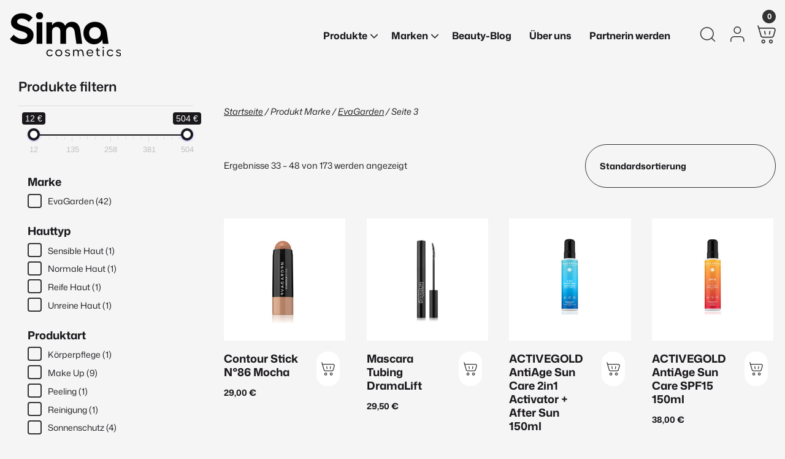

--- FILE ---
content_type: text/html; charset=UTF-8
request_url: https://simacosmetics.at/brand/evagarden/page/3/
body_size: 34234
content:
<!DOCTYPE html>
<html lang="de">
<head>
		<meta charset="UTF-8">
	<meta name="viewport" content="width=device-width, initial-scale=1">
	<meta http-equiv="X-UA-Compatible" content="IE=edge">
	<title>Contour Stick N°86 Mocha &#8211; Sima Cosmetics</title>
<meta name='robots' content='max-image-preview:large' />
	<style>img:is([sizes="auto" i], [sizes^="auto," i]) { contain-intrinsic-size: 3000px 1500px }</style>
	<link rel="preload" href="https://simacosmetics.at/wp-content/themes/pixelcube/fonts/fontello/font/custom-icons.woff2?52664098" as="font" type="font/woff2" crossorigin="anonymous">
<link rel="preload" href="/wp-content/themes/sima2025/fonts/Mona Sans/font_files/mona-sans-v3-latin-ext-regular.woff2" as="font" type="font/woff2" crossorigin="anonymous">
<link rel="preload" href="/wp-content/themes/sima2025/fonts/Mona Sans/font_files/mona-sans-v3-latin-ext-italic.woff2" as="font" type="font/woff2" crossorigin="anonymous">
<link rel="preload" href="/wp-content/themes/sima2025/fonts/Mona Sans/font_files/mona-sans-v3-latin-ext-700.woff2" as="font" type="font/woff2" crossorigin="anonymous">
<link rel="preload" href="/wp-content/themes/sima2025/fonts/Mona Sans/font_files/mona-sans-v3-latin-ext-700italic.woff2" as="font" type="font/woff2" crossorigin="anonymous">
<link rel="preload" href="/wp-content/themes/sima2025/fonts/Mona Sans/font_files/mona-sans-v3-latin-ext-600.woff2" as="font" type="font/woff2" crossorigin="anonymous">
<link rel="preload" href="/wp-content/themes/sima2025/fonts/Mona Sans/font_files/mona-sans-v3-latin-ext-600italic.woff2" as="font" type="font/woff2" crossorigin="anonymous">
<link rel="preload" href="/wp-content/themes/sima2025/fonts/Mona Sans/font_files/mona-sans-v3-latin-ext-500.woff2" as="font" type="font/woff2" crossorigin="anonymous">
<link rel="preload" href="/wp-content/themes/sima2025/fonts/Mona Sans/font_files/mona-sans-v3-latin-ext-500italic.woff2" as="font" type="font/woff2" crossorigin="anonymous">
<link rel="preload" href="/wp-content/themes/sima2025/fonts/Mona Sans/font_files/mona-sans-v3-latin-ext-600.woff2" as="font" type="font/woff2" crossorigin="anonymous">
<link rel="preload" href="/wp-content/themes/sima2025/fonts/Mona Sans/font_files/mona-sans-v3-latin-ext-600italic.woff2" as="font" type="font/woff2" crossorigin="anonymous">
<link rel="preload" href="/wp-content/themes/sima2025/fonts/Mona Sans/font_files/mona-sans-v3-latin-ext-700.woff2" as="font" type="font/woff2" crossorigin="anonymous">
<link rel="preload" href="/wp-content/themes/sima2025/fonts/Mona Sans/font_files/mona-sans-v3-latin-ext-700italic.woff2" as="font" type="font/woff2" crossorigin="anonymous">
<link rel="preload" href="/wp-content/themes/sima2025/fonts/Mona Sans/font_files/mona-sans-v3-latin-ext-700.woff2" as="font" type="font/woff2" crossorigin="anonymous">
<link rel="preload" href="/wp-content/themes/sima2025/fonts/Mona Sans/font_files/mona-sans-v3-latin-ext-700italic.woff2" as="font" type="font/woff2" crossorigin="anonymous">
<link rel="preload" href="/wp-content/themes/sima2025/fonts/Mona Sans/font_files/mona-sans-v3-latin-ext-700.woff2" as="font" type="font/woff2" crossorigin="anonymous">
<link rel="preload" href="/wp-content/themes/sima2025/fonts/Mona Sans/font_files/mona-sans-v3-latin-ext-700italic.woff2" as="font" type="font/woff2" crossorigin="anonymous">
<link rel='stylesheet' id='customtheme-font--mona-sans-400-body-css' href='https://simacosmetics.at/wp-content/uploads/customtheme/fonts/mona-sans-400-body.css?ver=1748330430' type='text/css' media='all' />
<link rel='stylesheet' id='customtheme-font--mona-sans-700-body-bold-css' href='https://simacosmetics.at/wp-content/uploads/customtheme/fonts/mona-sans-700-body-bold.css?ver=1748330430' type='text/css' media='all' />
<link rel='stylesheet' id='customtheme-font--mona-sans-600-heading-css' href='https://simacosmetics.at/wp-content/uploads/customtheme/fonts/mona-sans-600-heading.css?ver=1748330430' type='text/css' media='all' />
<link rel='stylesheet' id='customtheme-font--mona-sans-500-heading-css' href='https://simacosmetics.at/wp-content/uploads/customtheme/fonts/mona-sans-500-heading.css?ver=1748330430' type='text/css' media='all' />
<link rel='stylesheet' id='customtheme-font--mona-sans-700-heading-css' href='https://simacosmetics.at/wp-content/uploads/customtheme/fonts/mona-sans-700-heading.css?ver=1748330430' type='text/css' media='all' />
<link rel='stylesheet' id='customtheme-variables-css' href='https://simacosmetics.at/wp-content/uploads/wp-less/pixelcube/css/_variables-87a4259b62.css' type='text/css' media='all' />
<link rel='stylesheet' id='customtheme-normalize-css' href='https://simacosmetics.at/wp-content/themes/pixelcube/css/normalize.css?ver=1652190540' type='text/css' media='all' />
<link rel='stylesheet' id='customtheme-icon-font-0-css' href='https://simacosmetics.at/wp-content/themes/pixelcube/fonts/fontello/css/custom-icons.css?ver=1733406918' type='text/css' media='all' />
<link rel='stylesheet' id='customtheme-main-css' href='https://simacosmetics.at/wp-content/uploads/wp-less/pixelcube/css/main-c66e8131da.css' type='text/css' media='all' />
<link rel='stylesheet' id='customtheme-forms-css' href='https://simacosmetics.at/wp-content/uploads/wp-less/pixelcube/css/forms-28e143b4bb.css' type='text/css' media='all' />
<link rel='stylesheet' id='customtheme-ninja-forms-helper-css' href='https://simacosmetics.at/wp-content/uploads/wp-less/pixelcube/functions/ninja_forms_helper/css/public-53dca7f6a9.css' type='text/css' media='all' />
<link rel='stylesheet' id='woof-css' href='https://simacosmetics.at/wp-content/plugins/woocommerce-products-filter/css/front.css?ver=1.3.7' type='text/css' media='all' />
<style id='woof-inline-css' type='text/css'>

.woof_products_top_panel li span, .woof_products_top_panel2 li span{background: url(https://simacosmetics.at/wp-content/plugins/woocommerce-products-filter/img/delete.png);background-size: 14px 14px;background-repeat: no-repeat;background-position: right;}
.woof_edit_view{
                    display: none;
                }

</style>
<link rel='stylesheet' id='chosen-drop-down-css' href='https://simacosmetics.at/wp-content/plugins/woocommerce-products-filter/js/chosen/chosen.min.css?ver=1.3.7' type='text/css' media='all' />
<link rel='stylesheet' id='icheck-jquery-color-flat-css' href='https://simacosmetics.at/wp-content/plugins/woocommerce-products-filter/js/icheck/skins/flat/_all.css?ver=1.3.7' type='text/css' media='all' />
<link rel='stylesheet' id='icheck-jquery-color-square-css' href='https://simacosmetics.at/wp-content/plugins/woocommerce-products-filter/js/icheck/skins/square/_all.css?ver=1.3.7' type='text/css' media='all' />
<link rel='stylesheet' id='icheck-jquery-color-minimal-css' href='https://simacosmetics.at/wp-content/plugins/woocommerce-products-filter/js/icheck/skins/minimal/_all.css?ver=1.3.7' type='text/css' media='all' />
<link rel='stylesheet' id='woof_by_author_html_items-css' href='https://simacosmetics.at/wp-content/plugins/woocommerce-products-filter/ext/by_author/css/by_author.css?ver=1.3.7' type='text/css' media='all' />
<link rel='stylesheet' id='woof_by_instock_html_items-css' href='https://simacosmetics.at/wp-content/plugins/woocommerce-products-filter/ext/by_instock/css/by_instock.css?ver=1.3.7' type='text/css' media='all' />
<link rel='stylesheet' id='woof_by_onsales_html_items-css' href='https://simacosmetics.at/wp-content/plugins/woocommerce-products-filter/ext/by_onsales/css/by_onsales.css?ver=1.3.7' type='text/css' media='all' />
<link rel='stylesheet' id='woof_by_text_html_items-css' href='https://simacosmetics.at/wp-content/plugins/woocommerce-products-filter/ext/by_text/assets/css/front.css?ver=1.3.7' type='text/css' media='all' />
<link rel='stylesheet' id='woof_label_html_items-css' href='https://simacosmetics.at/wp-content/plugins/woocommerce-products-filter/ext/label/css/html_types/label.css?ver=1.3.7' type='text/css' media='all' />
<link rel='stylesheet' id='woof_select_radio_check_html_items-css' href='https://simacosmetics.at/wp-content/plugins/woocommerce-products-filter/ext/select_radio_check/css/html_types/select_radio_check.css?ver=1.3.7' type='text/css' media='all' />
<link rel='stylesheet' id='woof_sd_html_items_checkbox-css' href='https://simacosmetics.at/wp-content/plugins/woocommerce-products-filter/ext/smart_designer/css/elements/checkbox.css?ver=1.3.7' type='text/css' media='all' />
<link rel='stylesheet' id='woof_sd_html_items_radio-css' href='https://simacosmetics.at/wp-content/plugins/woocommerce-products-filter/ext/smart_designer/css/elements/radio.css?ver=1.3.7' type='text/css' media='all' />
<link rel='stylesheet' id='woof_sd_html_items_switcher-css' href='https://simacosmetics.at/wp-content/plugins/woocommerce-products-filter/ext/smart_designer/css/elements/switcher.css?ver=1.3.7' type='text/css' media='all' />
<link rel='stylesheet' id='woof_sd_html_items_color-css' href='https://simacosmetics.at/wp-content/plugins/woocommerce-products-filter/ext/smart_designer/css/elements/color.css?ver=1.3.7' type='text/css' media='all' />
<link rel='stylesheet' id='woof_sd_html_items_tooltip-css' href='https://simacosmetics.at/wp-content/plugins/woocommerce-products-filter/ext/smart_designer/css/tooltip.css?ver=1.3.7' type='text/css' media='all' />
<link rel='stylesheet' id='woof_sd_html_items_front-css' href='https://simacosmetics.at/wp-content/plugins/woocommerce-products-filter/ext/smart_designer/css/front.css?ver=1.3.7' type='text/css' media='all' />
<link rel='stylesheet' id='woof-switcher23-css' href='https://simacosmetics.at/wp-content/plugins/woocommerce-products-filter/css/switcher.css?ver=1.3.7' type='text/css' media='all' />
<link rel='stylesheet' id='woocommerce-layout-css' href='https://simacosmetics.at/wp-content/plugins/woocommerce/assets/css/woocommerce-layout.css?ver=9.8.6' type='text/css' media='all' />
<link rel='stylesheet' id='woocommerce-smallscreen-css' href='https://simacosmetics.at/wp-content/plugins/woocommerce/assets/css/woocommerce-smallscreen.css?ver=9.8.6' type='text/css' media='only screen and (max-width: 768px)' />
<link rel='stylesheet' id='woocommerce-general-css' href='https://simacosmetics.at/wp-content/plugins/woocommerce/assets/css/woocommerce.css?ver=9.8.6' type='text/css' media='all' />
<style id='woocommerce-inline-inline-css' type='text/css'>
.woocommerce form .form-row .required { visibility: visible; }
</style>
<link rel='stylesheet' id='brands-styles-css' href='https://simacosmetics.at/wp-content/plugins/woocommerce/assets/css/brands.css?ver=9.8.6' type='text/css' media='all' />
<link rel='stylesheet' id='customtheme-child-main-css' href='https://simacosmetics.at/wp-content/uploads/customtheme/scss_cache/wp-content/themes/sima2025/css/main.scss-1749039377.css?ver=1749039377' type='text/css' media='all' />
<link rel='stylesheet' id='customtheme-content-css' href='https://simacosmetics.at/wp-content/uploads/customtheme/scss_cache/wp-content/themes/pixelcube/css/content.scss-1748953193.css?ver=1748953193' type='text/css' media='all' />
<link rel='stylesheet' id='customtheme-child-content-css' href='https://simacosmetics.at/wp-content/uploads/customtheme/scss_cache/wp-content/themes/sima2025/css/content.scss-1754045232.css?ver=1754045232' type='text/css' media='all' />
<link rel='stylesheet' id='customtheme-header-css' href='https://simacosmetics.at/wp-content/uploads/wp-less/pixelcube/css/header-4fbf36b444.css' type='text/css' media='all' />
<link rel='stylesheet' id='customtheme-headers-nav-header-css' href='https://simacosmetics.at/wp-content/uploads/wp-less/sima2025/headers_nav/Sima%20(Basis%20Martin)/header-8cb1dbe180.css' type='text/css' media='all' />
<link rel='stylesheet' id='customtheme-navigation-css' href='https://simacosmetics.at/wp-content/uploads/wp-less/pixelcube/css/navigation-b51be3407c.css' type='text/css' media='all' />
<link rel='stylesheet' id='customtheme-headers-nav-navigation-css' href='https://simacosmetics.at/wp-content/uploads/wp-less/sima2025/headers_nav/Sima%20(Basis%20Martin)/navigation-9907c1f618.css' type='text/css' media='all' />
<link rel='stylesheet' id='customtheme-headers-header-css' href='https://simacosmetics.at/wp-content/uploads/wp-less/pixelcube/headers/autorau/header-e53100d9e3.css' type='text/css' media='all' />
<link rel='stylesheet' id='customtheme-child-navigation-css' href='https://simacosmetics.at/wp-content/uploads/customtheme/scss_cache/wp-content/themes/sima2025/css/navigation.scss-1753873942.css?ver=1753873942' type='text/css' media='all' />
<link rel='stylesheet' id='customtheme-child-header-css' href='https://simacosmetics.at/wp-content/uploads/customtheme/scss_cache/wp-content/themes/sima2025/css/header.scss-1749042305.css?ver=1749042305' type='text/css' media='all' />
<link rel='stylesheet' id='customtheme-child-woocommerce-css' href='https://simacosmetics.at/wp-content/uploads/customtheme/scss_cache/wp-content/themes/sima2025/css/woocommerce.scss-1753874774.css?ver=1753874774' type='text/css' media='all' />
<link rel='stylesheet' id='customtheme-footer-css' href='https://simacosmetics.at/wp-content/uploads/wp-less/pixelcube/functions/footer_v2/css/footer-e8550ff06f.css' type='text/css' media='all' />
<link rel='stylesheet' id='customtheme-child-footer-css' href='https://simacosmetics.at/wp-content/uploads/customtheme/scss_cache/wp-content/themes/sima2025/css/footer.scss-1749024663.css?ver=1749024663' type='text/css' media='all' />
<link rel='stylesheet' id='customtheme-a11y-css' href='https://simacosmetics.at/wp-content/uploads/wp-less/pixelcube/css/a11y-8a8da99ecf.css' type='text/css' media='all' />
<link rel='stylesheet' id='customtheme-language-css' href='https://simacosmetics.at/wp-content/uploads/wp-less/pixelcube/css/language-887aece99c.css' type='text/css' media='all' />
<link rel='stylesheet' id='customtheme-readmore-css' href='https://simacosmetics.at/wp-content/uploads/wp-less/pixelcube/css/readmore-1a96fd4dda.css' type='text/css' media='all' />
<link rel='stylesheet' id='customtheme-acf-fc-css' href='https://simacosmetics.at/wp-content/uploads/wp-less/pixelcube/css/acf-fc-0e37a6a95b.css' type='text/css' media='all' />
<link rel='stylesheet' id='customtheme-sidebar-css' href='https://simacosmetics.at/wp-content/uploads/wp-less/pixelcube/css/sidebar-70eaa63e59.css' type='text/css' media='all' />
<link rel='stylesheet' id='customtheme-effects-css' href='https://simacosmetics.at/wp-content/uploads/wp-less/pixelcube/css/effects-e2741bd2d1.css' type='text/css' media='all' />
<link rel='stylesheet' id='customtheme-tooltipjs-css' href='https://simacosmetics.at/wp-content/uploads/wp-less/pixelcube/css/tooltipjs-54a7c64f9f.css' type='text/css' media='all' />
<link rel='stylesheet' id='customtheme-owl.carousel-css' href='https://simacosmetics.at/wp-content/themes/pixelcube/js/owl.carousel/assets/owl.carousel.min.css?ver=1652190540' type='text/css' media='all' />
<link rel='stylesheet' id='customtheme-print-css' href='https://simacosmetics.at/wp-content/uploads/wp-less/pixelcube/css/print-7448406332.css' type='text/css' media='print' />
<link rel='stylesheet' id='customtheme-adminbar-css' href='https://simacosmetics.at/wp-content/uploads/wp-less/pixelcube/css/adminbar-f8601dd195.css' type='text/css' media='all' />
<link rel='stylesheet' id='customtheme-postpassword-css-css' href='https://simacosmetics.at/wp-content/uploads/wp-less/pixelcube/functions_essential/postpassword/css/public-9cce9a7057.css' type='text/css' media='all' />
<link rel='stylesheet' id='customtheme-menuitems-css' href='https://simacosmetics.at/wp-content/uploads/wp-less/pixelcube/functions_essential/menuitems/css/public-b47e86ce24.css' type='text/css' media='all' />
<link rel='stylesheet' id='customtheme-search-public-css' href='https://simacosmetics.at/wp-content/uploads/wp-less/pixelcube/functions_essential/search/css/public-645195dc38.css' type='text/css' media='all' />
<link rel='stylesheet' id='customtheme-text-css' href='https://simacosmetics.at/wp-content/uploads/wp-less/pixelcube/functions/text/css/public-83f17c1d07.css' type='text/css' media='all' />
<link rel='stylesheet' id='customtheme-gallery-css' href='https://simacosmetics.at/wp-content/uploads/wp-less/pixelcube/functions/gallery/css/public-e869123c0b.css' type='text/css' media='all' />
<link rel='stylesheet' id='customtheme-gallery-masonry-css' href='https://simacosmetics.at/wp-content/uploads/wp-less/pixelcube/functions/gallery/css/masonry-c218cc0fa7.css' type='text/css' media='all' />
<link rel='stylesheet' id='customtheme-roles-and-rights-css' href='https://simacosmetics.at/wp-content/uploads/wp-less/pixelcube/functions/roles_and_rights/css/public-4cb2630ad0.css' type='text/css' media='all' />
<link rel='stylesheet' id='customtheme-image-credits-css' href='https://simacosmetics.at/wp-content/uploads/wp-less/pixelcube/functions/image_credits/css/public-76a629517d.css' type='text/css' media='all' />
<link rel='stylesheet' id='customtheme-lightbox-photoswipe-lib-dynamic-caption-css' href='https://simacosmetics.at/wp-content/themes/pixelcube/functions/lightbox_photoswipe/photoswipe-dynamic-caption-plugin/photoswipe-dynamic-caption-plugin.css?ver=1718625651' type='text/css' media='all' />
<link rel='stylesheet' id='customtheme-lightbox-photoswipe-lib-main-css' href='https://simacosmetics.at/wp-content/themes/pixelcube/functions/lightbox_photoswipe/photoswipe/photoswipe.css?ver=1718625651' type='text/css' media='all' />
<link rel='stylesheet' id='customtheme-lightbox-photoswipe-main-css' href='https://simacosmetics.at/wp-content/uploads/wp-less/pixelcube/functions/lightbox_photoswipe/css/public-24811b233c.css' type='text/css' media='all' />
<link rel='stylesheet' id='customtheme-aktuelles-css' href='https://simacosmetics.at/wp-content/uploads/wp-less/pixelcube/functions/aktuelles_v2/css/public-content-a7553a6fc7.css' type='text/css' media='all' />
<link rel='stylesheet' id='customtheme-aktuelles-header-css' href='https://simacosmetics.at/wp-content/uploads/wp-less/pixelcube/functions/aktuelles_v2/css/public-header-eef4c78b7f.css' type='text/css' media='all' />
<link rel='stylesheet' id='customtheme-downloadbox-css' href='https://simacosmetics.at/wp-content/uploads/wp-less/pixelcube/functions/downloadbox_v2/css/public-8500957d2c.css' type='text/css' media='all' />
<link rel='stylesheet' id='customtheme-footer-variables-css' href='https://simacosmetics.at/wp-content/uploads/wp-less/pixelcube/functions/footer_v2/css/variables-b2b3aaa117.css' type='text/css' media='all' />
<link rel='stylesheet' id='customtheme-accordion-contenttype-css-css' href='https://simacosmetics.at/wp-content/uploads/wp-less/pixelcube/functions/accordion/css/public-e6e18955d5.css' type='text/css' media='all' />
<link rel='stylesheet' id='customtheme-image-with-text-css' href='https://simacosmetics.at/wp-content/uploads/wp-less/pixelcube/functions/image_with_text/css/public-f4af3ad733.css' type='text/css' media='all' />
<link rel='stylesheet' id='customtheme-boxes-css' href='https://simacosmetics.at/wp-content/uploads/wp-less/pixelcube/functions/boxes/css/public-b6876994e4.css' type='text/css' media='all' />
<link rel='stylesheet' id='customtheme-price-boxes-css' href='https://simacosmetics.at/wp-content/uploads/wp-less/pixelcube/functions/price_boxes/css/public-b857ac290b.css' type='text/css' media='all' />
<link rel='stylesheet' id='customtheme-headeroverlays-css' href='https://simacosmetics.at/wp-content/uploads/wp-less/pixelcube/functions/headeroverlays/css/public-18a0526484.css' type='text/css' media='all' />
<link rel='stylesheet' id='customtheme-breadcrumbbar-css' href='https://simacosmetics.at/wp-content/uploads/wp-less/pixelcube/functions/breadcrumbbar/css/public-bf39094373.css' type='text/css' media='all' />
<link rel='stylesheet' id='customtheme-breadcrumbbar-print-css' href='https://simacosmetics.at/wp-content/uploads/wp-less/pixelcube/functions/breadcrumbbar/css/print-43579890c7.css' type='text/css' media='print' />
<link rel='stylesheet' id='customtheme-tiles-css' href='https://simacosmetics.at/wp-content/uploads/wp-less/pixelcube/functions/image_tiles/css/public-803c65aa11.css' type='text/css' media='all' />
<link rel='stylesheet' id='customtheme-icon-tiles-css' href='https://simacosmetics.at/wp-content/uploads/wp-less/pixelcube/functions/icon_tiles/css/public-511db3e05b.css' type='text/css' media='all' />
<link rel='stylesheet' id='customtheme-video-css' href='https://simacosmetics.at/wp-content/uploads/wp-less/pixelcube/functions/video/css/public-0b9f5a724f.css' type='text/css' media='all' />
<link rel='stylesheet' id='customtheme-seperator-css' href='https://simacosmetics.at/wp-content/uploads/wp-less/pixelcube/functions/seperator/css/public-e4d7811390.css' type='text/css' media='all' />
<link rel='stylesheet' id='customtheme-woocommerce-css' href='https://simacosmetics.at/wp-content/uploads/wp-less/pixelcube/functions/woocommerce/css/public-0fe500fed1.css' type='text/css' media='all' />
<link rel='stylesheet' id='woocommerce-gzd-layout-css' href='https://simacosmetics.at/wp-content/plugins/woocommerce-germanized/build/static/layout-styles.css?ver=3.19.10' type='text/css' media='all' />
<style id='woocommerce-gzd-layout-inline-css' type='text/css'>
.woocommerce-checkout .shop_table { background-color: #eeeeee; } .product p.deposit-packaging-type { font-size: 1.25em !important; } p.woocommerce-shipping-destination { display: none; }
</style>
<script type="text/javascript" id="woof-husky-js-extra">
/* <![CDATA[ */
var woof_husky_txt = {"ajax_url":"https:\/\/simacosmetics.at\/wp-admin\/admin-ajax.php","plugin_uri":"https:\/\/simacosmetics.at\/wp-content\/plugins\/woocommerce-products-filter\/ext\/by_text\/","loader":"https:\/\/simacosmetics.at\/wp-content\/plugins\/woocommerce-products-filter\/ext\/by_text\/assets\/img\/ajax-loader.gif","not_found":"Nothing found!","prev":"Prev","next":"Next","site_link":"https:\/\/simacosmetics.at","default_data":{"placeholder":"","behavior":"title_or_content_or_excerpt","search_by_full_word":"0","autocomplete":1,"how_to_open_links":"0","taxonomy_compatibility":"0","sku_compatibility":"1","custom_fields":"","search_desc_variant":"0","view_text_length":"10","min_symbols":"3","max_posts":"10","image":"","notes_for_customer":"","template":"","max_open_height":"300","page":0}};
/* ]]> */
</script>
<script type="text/javascript" src="https://simacosmetics.at/wp-content/plugins/woocommerce-products-filter/ext/by_text/assets/js/husky.js?ver=1.3.7" id="woof-husky-js"></script>
<script type="text/javascript" src="https://simacosmetics.at/wp-includes/js/jquery/jquery.min.js?ver=3.7.1" id="jquery-core-js"></script>
<script type="text/javascript" src="https://simacosmetics.at/wp-includes/js/jquery/jquery-migrate.min.js?ver=3.4.1" id="jquery-migrate-js"></script>
<script type="text/javascript" src="https://simacosmetics.at/wp-content/plugins/woocommerce/assets/js/jquery-blockui/jquery.blockUI.min.js?ver=2.7.0-wc.9.8.6" id="jquery-blockui-js" defer="defer" data-wp-strategy="defer"></script>
<script type="text/javascript" src="https://simacosmetics.at/wp-content/plugins/woocommerce/assets/js/js-cookie/js.cookie.min.js?ver=2.1.4-wc.9.8.6" id="js-cookie-js" defer="defer" data-wp-strategy="defer"></script>
<script type="text/javascript" id="woocommerce-js-extra">
/* <![CDATA[ */
var woocommerce_params = {"ajax_url":"\/wp-admin\/admin-ajax.php","wc_ajax_url":"\/?wc-ajax=%%endpoint%%","i18n_password_show":"Passwort anzeigen","i18n_password_hide":"Passwort verbergen"};
/* ]]> */
</script>
<script type="text/javascript" src="https://simacosmetics.at/wp-content/plugins/woocommerce/assets/js/frontend/woocommerce.min.js?ver=9.8.6" id="woocommerce-js" defer="defer" data-wp-strategy="defer"></script>
<script type="text/javascript" src="https://simacosmetics.at/wp-content/themes/pixelcube/js/assets-downloader.js?ver=1652190540" id="customtheme-assets-downloader-js"></script>
<script type="text/javascript" src="https://simacosmetics.at/wp-content/themes/pixelcube/js/defer.js?ver=1718625651" id="customtheme-defer-js"></script>
<script type="text/javascript" src="https://simacosmetics.at/wp-content/themes/pixelcube/js/easing.js?ver=1708344441" id="customtheme-easing-js"></script>
<script type="text/javascript" src="https://simacosmetics.at/wp-content/themes/pixelcube/js/jquery-readmore.js?ver=1708344441" id="customtheme-jquery-readmore-js"></script>
<script type="text/javascript" src="https://simacosmetics.at/wp-content/themes/pixelcube/js/readmore.js?ver=1708344441" id="customtheme-readmore-js"></script>
<script type="text/javascript" src="https://simacosmetics.at/wp-content/themes/pixelcube/js/main.js?ver=1708344441" id="customtheme-main-js"></script>
<script type="text/javascript" src="https://simacosmetics.at/wp-content/themes/pixelcube/js/acf-fc.js?ver=1652190540" id="customtheme-acf-fc-js"></script>
<script type="text/javascript" src="https://simacosmetics.at/wp-content/themes/pixelcube/js/tooltipjs.js?ver=1664352262" id="customtheme-tooltipjs-js"></script>
<script type="text/javascript" src="https://simacosmetics.at/wp-content/themes/pixelcube/js/find-and-replace-dom-text.js?ver=1652190540" id="customtheme-find-and-replace-dom-text-js"></script>
<script type="text/javascript" src="https://simacosmetics.at/wp-content/themes/pixelcube/js/phone-numbers-auto-link.js?ver=1739866327" id="customtheme-phone-numbers-auto-link-js"></script>
<script type="text/javascript" src="https://simacosmetics.at/wp-content/themes/pixelcube/js/ellipsis-auto.js?ver=1733320967" id="customtheme-ellipsis-auto-js"></script>
<script type="text/javascript" src="https://simacosmetics.at/wp-content/themes/pixelcube/js/header.js?ver=1737032445" id="customtheme-header-js"></script>
<script type="text/javascript" src="https://simacosmetics.at/wp-includes/js/jquery/ui/core.min.js?ver=1.13.3" id="jquery-ui-core-js"></script>
<script type="text/javascript" src="https://simacosmetics.at/wp-includes/js/jquery/ui/effect.min.js?ver=1.13.3" id="jquery-effects-core-js"></script>
<script type="text/javascript" src="https://simacosmetics.at/wp-includes/js/jquery/ui/effect-slide.min.js?ver=1.13.3" id="jquery-effects-slide-js"></script>
<script type="text/javascript" src="https://simacosmetics.at/wp-content/themes/pixelcube/js/navigation-desktop.js?ver=1718625651" id="customtheme-navigation-js"></script>
<script type="text/javascript" id="customtheme-navigation-mobile-js-extra">
/* <![CDATA[ */
var customthemeNavigationSettings = {"expandButtonTitle":"zeige\/verstecke Unterpunkte"};
/* ]]> */
</script>
<script type="text/javascript" src="https://simacosmetics.at/wp-content/themes/pixelcube/js/navigation-mobile.js?ver=1718625651" id="customtheme-navigation-mobile-js"></script>
<script type="text/javascript" id="customtheme-external-links-js-extra">
/* <![CDATA[ */
var customthemeExternalLinksSettings = {"exceptions":[],"additionalLinkText":" (\u00d6ffnet in neuem Fenster)"};
/* ]]> */
</script>
<script type="text/javascript" src="https://simacosmetics.at/wp-content/themes/pixelcube/js/external-links.js?ver=1747224291" id="customtheme-external-links-js"></script>
<script type="text/javascript" src="https://simacosmetics.at/wp-content/themes/pixelcube/js/owl.carousel/owl.carousel.js?ver=1652190540" id="customtheme-owl.carousel-js"></script>
<script type="text/javascript" src="https://simacosmetics.at/wp-content/themes/pixelcube/functions/gallery/js/public.js?ver=1718625651" id="customtheme-gallery-js"></script>
<script type="text/javascript" id="customtheme-roles-and-rights-js-extra">
/* <![CDATA[ */
var ajax_object = {"ajax_url":"https:\/\/simacosmetics.at\/wp-admin\/admin-ajax.php","message_login_data_missing":"Bitte f\u00fcllen Sie alle Felder aus."};
/* ]]> */
</script>
<script type="text/javascript" src="https://simacosmetics.at/wp-content/themes/pixelcube/functions/roles_and_rights/js/public.js?ver=1742894171" id="customtheme-roles-and-rights-js"></script>
<script type="text/javascript" id="customtheme-image-credits-js-extra">
/* <![CDATA[ */
var string_translations = {"credits":"Bildrechte: ","icon_class":"custom-icon-copyright","add_to_alt":"1"};
/* ]]> */
</script>
<script type="text/javascript" src="https://simacosmetics.at/wp-content/themes/pixelcube/functions/image_credits/js/public.js?ver=1739866327" id="customtheme-image-credits-js"></script>
<script type="text/javascript" id="customtheme-lightbox-photoswipe-main-js-extra">
/* <![CDATA[ */
var customthemeLightboxSettings = {"title":"alt","imageCredits":"yes","cyclic":"on","translations":{"closeTitle":"Bild-Popup schlie\u00dfen","zoomTitle":"Zoom","arrowPrevTitle":"Voriges","arrowNextTitle":"N\u00e4chstes","errorMsg":"Das Bild kann nicht geladen werden","indexIndicatorSep":" \/ "}};
/* ]]> */
</script>
<script type="module" src="https://simacosmetics.at/wp-content/themes/pixelcube/functions/lightbox_photoswipe/js/public.js?ver=1722413104" id="customtheme-lightbox-photoswipe-main-js"></script>
<script type="text/javascript" src="https://simacosmetics.at/wp-content/themes/pixelcube/functions/aktuelles_v2/js/public.js?ver=1744718623" id="customtheme-aktuelles-js"></script>
<script type="text/javascript" src="https://simacosmetics.at/wp-content/themes/pixelcube/functions/accordion/js/accordion.js?ver=1692616903" id="customtheme-accordion-js"></script>
<script type="text/javascript" src="https://simacosmetics.at/wp-content/themes/pixelcube/functions/image_tiles/js/packery.pkgd.min.js?ver=1670919656" id="customtheme-tiles-packery-js"></script>
<script type="text/javascript" src="https://simacosmetics.at/wp-content/themes/pixelcube/functions/image_tiles/js/public.js?ver=1682499368" id="customtheme-tiles-js"></script>
<script type="text/javascript" id="customtheme-woocommerce-js-extra">
/* <![CDATA[ */
var ajax_object = {"ajax_url":"https:\/\/simacosmetics.at\/wp-admin\/admin-ajax.php"};
/* ]]> */
</script>
<script type="text/javascript" src="https://simacosmetics.at/wp-content/themes/pixelcube/functions/woocommerce/js/public.js?ver=1754045806" id="customtheme-woocommerce-js"></script>
<script type="text/javascript" id="wc-cart-fragments-js-extra">
/* <![CDATA[ */
var wc_cart_fragments_params = {"ajax_url":"\/wp-admin\/admin-ajax.php","wc_ajax_url":"\/?wc-ajax=%%endpoint%%","cart_hash_key":"wc_cart_hash_1b394dddea241eeeb1f4618987da6425","fragment_name":"wc_fragments_1b394dddea241eeeb1f4618987da6425","request_timeout":"5000"};
/* ]]> */
</script>
<script type="text/javascript" src="https://simacosmetics.at/wp-content/plugins/woocommerce/assets/js/frontend/cart-fragments.min.js?ver=9.8.6" id="wc-cart-fragments-js" defer="defer" data-wp-strategy="defer"></script>
<script type="text/javascript" src="https://simacosmetics.at/wp-content/themes/sima2025/functions/sima-shop-addons/js/public.js?ver=1744883615" id="customtheme-sima-js-js"></script>
<script type="text/javascript" src="https://simacosmetics.at/wp-content/themes/pixelcube/functions/owl_carousel_a11y/js/public.js?ver=1754034842" id="customtheme-owl-carousel-a11y-js"></script>
<script type="text/javascript" src="https://simacosmetics.at/wp-content/themes/pixelcube/functions/owl_carousel_a11y/js/stop-on-keyboard-navigation.js?ver=1754034842" id="customtheme-owl-carousel-a11y-stop-on-keyboard-js"></script>
<link rel="https://api.w.org/" href="https://simacosmetics.at/wp-json/" /><link rel="EditURI" type="application/rsd+xml" title="RSD" href="https://simacosmetics.at/xmlrpc.php?rsd" />
<meta name="generator" content="WordPress 6.8.3" />
<meta name="generator" content="WooCommerce 9.8.6" />
<link rel="alternate" type="application/rss+xml" title="Aktuelles RSS-Feed" href="https://simacosmetics.at/feed/aktuelles?pretty=0&amp;max_age=0&amp;max_count=0" />	<noscript><style>.woocommerce-product-gallery{ opacity: 1 !important; }</style></noscript>
	<meta property="og:ttl" content="345600" />
<meta property="og:url" content="https://simacosmetics.at/produkt/contour-stick-n86-mocha/" />
<meta property="og:title" content="Contour Stick N°86 Mocha" />
<meta property="og:description" content="Parabenfrei, dermatologisch getestet, tierversuchsfrei, veganfreundlich, SLS-frei, SLES-frei, Mineralölfrei, parfümfrei, D5-frei, Talkum-frei, silikonfrei, EEC/FDA/JP-zugelassen, PAO 18M." />
<meta property="og:image" content="https://simacosmetics.at/wp-content/uploads/2024/11/ContourStick86-Kopie-800x630.jpg" />
<meta property="og:image:width" content="800" />
<meta property="og:image:height" content="630" />
<meta name="description" content="Parabenfrei, dermatologisch getestet, tierversuchsfrei, veganfreundlich, SLS-frei, SLES-frei, Mineralölfrei, parfümfrei, D5-frei, Talkum-frei, silikonfrei, EEC/FDA/JP-zugelassen, PAO 18M.

" /><link rel="icon" href="https://simacosmetics.at/wp-content/uploads/2025/06/favicon-2025-w-32x32.png" sizes="32x32" />
<link rel="icon" href="https://simacosmetics.at/wp-content/uploads/2025/06/favicon-2025-w-192x192.png" sizes="192x192" />
<link rel="apple-touch-icon" href="https://simacosmetics.at/wp-content/uploads/2025/06/favicon-2025-w-180x180.png" />
<meta name="msapplication-TileImage" content="https://simacosmetics.at/wp-content/uploads/2025/06/favicon-2025-w-270x270.png" />
	<link rel="stylesheet" href="https://simacosmetics.at/wp-content/plugins/pp-cookie-banner/CookieBannerWithContentBlocker/main.css?1748328570" /><style>body #pp-cookie-banner-container-inner {--ppcb-color-checkbox-checked: #007200;}body #pp-cookie-banner-container-inner {--ppcb-color-checkbox-check-text: #ffffff;}body #pp-cookie-banner-container-inner {--ppcb-color-text: #444444;}body #pp-cookie-banner-container-inner {--ppcb-color-buttons: #007200;}body #pp-cookie-banner-container-inner {--ppcb-color-buttons-text: #ffffff;}body #pp-cookie-banner-container-inner {--ppcb-color-links: #444444;}body #pp-cookie-banner-container-inner {--ppcb-font-size: 15px;}</style></head>

<body class="archive paged tax-pa_brand term-evagarden term-314 wp-custom-logo paged-3 wp-theme-pixelcube wp-child-theme-sima2025 theme-pixelcube woocommerce woocommerce-page woocommerce-no-js headeroverlay-none footeroverlay-none site-header-banner-size-none">
		
	<div class="internal-page-navigation skip-links-navigation" role="navigation" aria-label="Seitenbereiche">
		<!--<a href="#nav-main">Zur Hauptnavigation springen</a>-->
		<a href="#primary">Zum Inhalt springen</a>
		<a href="#site-footer-block">Zum Fuß der Seite springen</a>
					<!--<a href="https://simacosmetics.at">Navigiere zur Startseite</a>-->
				<!--<a href="#" class="owl-carousel-stop-all">Alle Slider anhalten</a>-->
		<!-- sliders are disabled as soon as keyboard is used to navigate -->
	</div>

	
	<div id="header-for-print"></div>
	<header class="site-header">
		<div class="site-header-top-container site-header-banner-size-none nav-icons">
	<div class="content-container-width-limiter">
		<div class="site-header-top">
			<div class="site-header-logo has-big-logo has-small-logo"><a href="https://simacosmetics.at/" rel="home"><img width="182" height="72" src="https://simacosmetics.at/wp-content/uploads/2025/05/Sima_Logo_hoch-182x72.png" class="big no-image-credits" alt="Sima Cosmetics" decoding="async" srcset="https://simacosmetics.at/wp-content/uploads/2025/05/Sima_Logo_hoch-182x72.png 182w, https://simacosmetics.at/wp-content/uploads/2025/05/Sima_Logo_hoch-511x206.png 511w, https://simacosmetics.at/wp-content/uploads/2025/05/Sima_Logo_hoch-300x118.png 300w, https://simacosmetics.at/wp-content/uploads/2025/05/Sima_Logo_hoch-203x80.png 203w, https://simacosmetics.at/wp-content/uploads/2025/05/Sima_Logo_hoch-512x206.png 512w, https://simacosmetics.at/wp-content/uploads/2025/05/Sima_Logo_hoch-150x59.png 150w, https://simacosmetics.at/wp-content/uploads/2025/05/Sima_Logo_hoch-200x79.png 200w, https://simacosmetics.at/wp-content/uploads/2025/05/Sima_Logo_hoch-250x99.png 250w, https://simacosmetics.at/wp-content/uploads/2025/05/Sima_Logo_hoch-350x138.png 350w, https://simacosmetics.at/wp-content/uploads/2025/05/Sima_Logo_hoch-400x158.png 400w, https://simacosmetics.at/wp-content/uploads/2025/05/Sima_Logo_hoch-412x163.png 412w, https://simacosmetics.at/wp-content/uploads/2025/05/Sima_Logo_hoch-516x206.png 516w, https://simacosmetics.at/wp-content/uploads/2025/05/Sima_Logo_hoch-405x160.png 405w, https://simacosmetics.at/wp-content/uploads/2025/05/Sima_Logo_hoch-238x94.png 238w, https://simacosmetics.at/wp-content/uploads/2025/05/Sima_Logo_hoch-253x100.png 253w, https://simacosmetics.at/wp-content/uploads/2025/05/Sima_Logo_hoch-520x206.png 520w, https://simacosmetics.at/wp-content/uploads/2025/05/Sima_Logo_hoch-500x197.png 500w, https://simacosmetics.at/wp-content/uploads/2025/05/Sima_Logo_hoch-127x50.png 127w, https://simacosmetics.at/wp-content/uploads/2025/05/Sima_Logo_hoch-507x200.png 507w, https://simacosmetics.at/wp-content/uploads/2025/05/Sima_Logo_hoch.png 522w" sizes="(max-width:1000px) calc(30px * 2.5277777777778), calc(72px * 2.5277777777778)" loading="lazy" data-lightbox-title="Sima_Logo_hoch" data-lightbox-alt="" data-lightbox-caption="" data-lightbox-srcset="https://simacosmetics.at/wp-content/uploads/2025/05/Sima_Logo_hoch-250x99.png 250w, https://simacosmetics.at/wp-content/uploads/2025/05/Sima_Logo_hoch-511x202.png 511w, https://simacosmetics.at/wp-content/uploads/2025/05/Sima_Logo_hoch-300x118.png 300w, https://simacosmetics.at/wp-content/uploads/2025/05/Sima_Logo_hoch-203x80.png 203w, https://simacosmetics.at/wp-content/uploads/2025/05/Sima_Logo_hoch-150x59.png 150w, https://simacosmetics.at/wp-content/uploads/2025/05/Sima_Logo_hoch-200x79.png 200w, https://simacosmetics.at/wp-content/uploads/2025/05/Sima_Logo_hoch-350x138.png 350w, https://simacosmetics.at/wp-content/uploads/2025/05/Sima_Logo_hoch-400x158.png 400w, https://simacosmetics.at/wp-content/uploads/2025/05/Sima_Logo_hoch-412x163.png 412w, https://simacosmetics.at/wp-content/uploads/2025/05/Sima_Logo_hoch-182x72.png 182w, https://simacosmetics.at/wp-content/uploads/2025/05/Sima_Logo_hoch-516x206.png 516w, https://simacosmetics.at/wp-content/uploads/2025/05/Sima_Logo_hoch-405x160.png 405w, https://simacosmetics.at/wp-content/uploads/2025/05/Sima_Logo_hoch-238x94.png 238w, https://simacosmetics.at/wp-content/uploads/2025/05/Sima_Logo_hoch-253x100.png 253w, https://simacosmetics.at/wp-content/uploads/2025/05/Sima_Logo_hoch-520x206.png 520w, https://simacosmetics.at/wp-content/uploads/2025/05/Sima_Logo_hoch-500x197.png 500w, https://simacosmetics.at/wp-content/uploads/2025/05/Sima_Logo_hoch-127x50.png 127w, https://simacosmetics.at/wp-content/uploads/2025/05/Sima_Logo_hoch-507x200.png 507w, https://simacosmetics.at/wp-content/uploads/2025/05/Sima_Logo_hoch.png 522w" data-lightbox-width="522" data-lightbox-height="206" data-lightbox-thumb-src="https://simacosmetics.at/wp-content/uploads/2025/05/Sima_Logo_hoch-250x99.png" data-lightbox-thumb-cropped="true" data-lightbox-setup-ready="true" /><img width="411" height="72" src="https://simacosmetics.at/wp-content/uploads/2025/05/Sima_Logo_quer-411x72.png" class="small no-image-credits" alt="Sima Cosmetics" decoding="async" srcset="https://simacosmetics.at/wp-content/uploads/2025/05/Sima_Logo_quer-411x72.png 411w, https://simacosmetics.at/wp-content/uploads/2025/05/Sima_Logo_quer-300x53.png 300w, https://simacosmetics.at/wp-content/uploads/2025/05/Sima_Logo_quer-768x135.png 768w, https://simacosmetics.at/wp-content/uploads/2025/05/Sima_Logo_quer-320x56.png 320w, https://simacosmetics.at/wp-content/uploads/2025/05/Sima_Logo_quer-150x26.png 150w, https://simacosmetics.at/wp-content/uploads/2025/05/Sima_Logo_quer-200x35.png 200w, https://simacosmetics.at/wp-content/uploads/2025/05/Sima_Logo_quer-250x44.png 250w, https://simacosmetics.at/wp-content/uploads/2025/05/Sima_Logo_quer-350x61.png 350w, https://simacosmetics.at/wp-content/uploads/2025/05/Sima_Logo_quer-400x70.png 400w, https://simacosmetics.at/wp-content/uploads/2025/05/Sima_Logo_quer-700x123.png 700w, https://simacosmetics.at/wp-content/uploads/2025/05/Sima_Logo_quer-767x134.png 767w, https://simacosmetics.at/wp-content/uploads/2025/05/Sima_Logo_quer-412x72.png 412w, https://simacosmetics.at/wp-content/uploads/2025/05/Sima_Logo_quer-516x90.png 516w, https://simacosmetics.at/wp-content/uploads/2025/05/Sima_Logo_quer-645x113.png 645w, https://simacosmetics.at/wp-content/uploads/2025/05/Sima_Logo_quer-405x71.png 405w, https://simacosmetics.at/wp-content/uploads/2025/05/Sima_Logo_quer-238x42.png 238w, https://simacosmetics.at/wp-content/uploads/2025/05/Sima_Logo_quer-570x100.png 570w, https://simacosmetics.at/wp-content/uploads/2025/05/Sima_Logo_quer-511x90.png 511w, https://simacosmetics.at/wp-content/uploads/2025/05/Sima_Logo_quer-640x112.png 640w, https://simacosmetics.at/wp-content/uploads/2025/05/Sima_Logo_quer-500x88.png 500w, https://simacosmetics.at/wp-content/uploads/2025/05/Sima_Logo_quer-285x50.png 285w, https://simacosmetics.at/wp-content/uploads/2025/05/Sima_Logo_quer.png 844w" sizes="(max-width:1000px) calc(30px * 5.7083333333333), calc(72px * 5.7083333333333)" loading="lazy" data-lightbox-title="Sima_Logo_quer" data-lightbox-alt="" data-lightbox-caption="" data-lightbox-srcset="https://simacosmetics.at/wp-content/uploads/2025/05/Sima_Logo_quer-250x44.png 250w, https://simacosmetics.at/wp-content/uploads/2025/05/Sima_Logo_quer-300x53.png 300w, https://simacosmetics.at/wp-content/uploads/2025/05/Sima_Logo_quer-768x135.png 768w, https://simacosmetics.at/wp-content/uploads/2025/05/Sima_Logo_quer-320x56.png 320w, https://simacosmetics.at/wp-content/uploads/2025/05/Sima_Logo_quer-150x26.png 150w, https://simacosmetics.at/wp-content/uploads/2025/05/Sima_Logo_quer-200x35.png 200w, https://simacosmetics.at/wp-content/uploads/2025/05/Sima_Logo_quer-350x61.png 350w, https://simacosmetics.at/wp-content/uploads/2025/05/Sima_Logo_quer-400x70.png 400w, https://simacosmetics.at/wp-content/uploads/2025/05/Sima_Logo_quer-700x123.png 700w, https://simacosmetics.at/wp-content/uploads/2025/05/Sima_Logo_quer-767x134.png 767w, https://simacosmetics.at/wp-content/uploads/2025/05/Sima_Logo_quer-412x72.png 412w, https://simacosmetics.at/wp-content/uploads/2025/05/Sima_Logo_quer-411x72.png 411w, https://simacosmetics.at/wp-content/uploads/2025/05/Sima_Logo_quer-516x90.png 516w, https://simacosmetics.at/wp-content/uploads/2025/05/Sima_Logo_quer-645x113.png 645w, https://simacosmetics.at/wp-content/uploads/2025/05/Sima_Logo_quer-405x71.png 405w, https://simacosmetics.at/wp-content/uploads/2025/05/Sima_Logo_quer-238x42.png 238w, https://simacosmetics.at/wp-content/uploads/2025/05/Sima_Logo_quer-570x100.png 570w, https://simacosmetics.at/wp-content/uploads/2025/05/Sima_Logo_quer-511x90.png 511w, https://simacosmetics.at/wp-content/uploads/2025/05/Sima_Logo_quer-640x112.png 640w, https://simacosmetics.at/wp-content/uploads/2025/05/Sima_Logo_quer-500x88.png 500w, https://simacosmetics.at/wp-content/uploads/2025/05/Sima_Logo_quer-820x148.png 820w, https://simacosmetics.at/wp-content/uploads/2025/05/Sima_Logo_quer-285x50.png 285w, https://simacosmetics.at/wp-content/uploads/2025/05/Sima_Logo_quer.png 844w" data-lightbox-width="844" data-lightbox-height="148" data-lightbox-thumb-src="https://simacosmetics.at/wp-content/uploads/2025/05/Sima_Logo_quer-250x44.png" data-lightbox-thumb-cropped="true" data-lightbox-setup-ready="true" /></a></div>			<div class="site-header-navigation">
				<nav class="desktop">
					<div class="nav-container">
						<div class="menu-hauptmenue-container"><ul id="menu-hauptmenue" class="nav-menu nav-menu-header-main"><li id="menu-item-9746" class="grouped-menu-5 menu-item menu-item-type-custom menu-item-object-custom menu-item-has-children menu-item-has-children-5 menu-item-9746"><a href="/produkte/">Produkte</a>
<ul class="sub-menu">
<li class="menu-item menu-item-type-custom menu-item-object-customtheme-group menu-item-has-children menu-item-has-children-10 menu-item-9732">
	<ul class="sub-menu">
		<li id="menu-item-9739" class="menu-item menu-item-type-custom menu-item-object-custom menu-item-has-children-0 menu-item-9739"><a href="#">Hauttyp</a>		<li id="menu-item-9738" class="menu-item menu-item-type-custom menu-item-object-custom menu-item-has-children-0 menu-item-9738"><a href="https://simacosmetics.at/anspruchsvolle-haut-professionelle-pflege-fuer-sichtbare-ergebnisse/">Anspruchsvolle Haut</a>		<li id="menu-item-9755" class="menu-item menu-item-type-custom menu-item-object-custom menu-item-has-children-0 menu-item-9755"><a href="https://simacosmetics.at/empfindliche-haut-sanfte-pflege-fuer-ein-beruhigtes-hautgefuehl/">Sensible Haut</a>		<li id="menu-item-9756" class="menu-item menu-item-type-custom menu-item-object-custom menu-item-has-children-0 menu-item-9756"><a href="https://simacosmetics.at/maennerhaut-spezielle-pflege-fuer-starke-anspruchsvolle-haut/">Männerhaut</a>		<li id="menu-item-9757" class="menu-item menu-item-type-custom menu-item-object-custom menu-item-has-children-0 menu-item-9757"><a href="https://simacosmetics.at/mischhaut-balance-finden-fuer-eine-ausgeglichene-schoene-haut/">Mischhaut</a>		<li id="menu-item-9759" class="menu-item menu-item-type-custom menu-item-object-custom menu-item-has-children-0 menu-item-9759"><a href="https://simacosmetics.at/normale-haut-die-ideale-pflege-fuer-dauerhaft-schoene-haut/">Normale Haut</a>		<li id="menu-item-9760" class="menu-item menu-item-type-custom menu-item-object-custom menu-item-has-children-0 menu-item-9760"><a href="https://simacosmetics.at/reife-haut-hochwertige-pflege-fuer-eine-jugendliche-ausstrahlung/">Reife Haut</a>		<li id="menu-item-9761" class="menu-item menu-item-type-custom menu-item-object-custom menu-item-has-children-0 menu-item-9761"><a href="https://simacosmetics.at/trockene-haut-intensive-pflege-fuer-sichtbar-geschmeidigere-haut/">Trockene Haut</a>		<li id="menu-item-9762" class="menu-item menu-item-type-custom menu-item-object-custom menu-item-has-children-0 menu-item-9762"><a href="https://simacosmetics.at/ungleichmaessige-haut-effektive-pflege-fuer-einen-ebenmaessigen-strahlenden-teint/">Ungleichmäßiger Teint</a>		<li id="menu-item-9763" class="menu-item menu-item-type-custom menu-item-object-custom menu-item-has-children-0 menu-item-9763"><a href="https://simacosmetics.at/unreine-haut-effektive-pflege-fuer-eine-klare-und-reine-haut/">Unreine Haut</a>	</ul>
</li><li class="menu-item menu-item-type-custom menu-item-object-customtheme-group menu-item-has-children menu-item-has-children-14 menu-item-9733">
	<ul class="sub-menu">
		<li id="menu-item-9748" class="menu-item menu-item-type-custom menu-item-object-custom menu-item-has-children-0 menu-item-9748"><a href="#">Produktart</a>		<li id="menu-item-9765" class="menu-item menu-item-type-custom menu-item-object-custom menu-item-has-children-0 menu-item-9765"><a href="https://simacosmetics.at/produkte/?swoof=1&#038;pa_product_type=ampullen">Ampullen</a>		<li id="menu-item-9766" class="menu-item menu-item-type-custom menu-item-object-custom menu-item-has-children-0 menu-item-9766"><a href="https://simacosmetics.at/produkte/?swoof=1&#038;pa_product_type=augenpflege">Augenpflege</a>		<li id="menu-item-9768" class="menu-item menu-item-type-custom menu-item-object-custom menu-item-has-children-0 menu-item-9768"><a href="https://simacosmetics.at/produkte/?swoof=1&#038;pa_product_type=cremes">Gesichtspflege</a>		<li id="menu-item-9769" class="menu-item menu-item-type-custom menu-item-object-custom menu-item-has-children-0 menu-item-9769"><a href="https://simacosmetics.at/produkte/?swoof=1&#038;pa_product_type=handpflege">Handpflege</a>		<li id="menu-item-9779" class="menu-item menu-item-type-custom menu-item-object-custom menu-item-has-children-0 menu-item-9779"><a href="https://simacosmetics.at/produkte/?swoof=1&#038;pa_product_type=herrenpflege">Herrenpflege</a>		<li id="menu-item-9780" class="menu-item menu-item-type-custom menu-item-object-custom menu-item-has-children-0 menu-item-9780"><a href="https://simacosmetics.at/produkte/?swoof=1&#038;pa_product_type=koerperpflege">Körperpflege</a>		<li id="menu-item-10569" class="menu-item menu-item-type-custom menu-item-object-custom menu-item-has-children-0 menu-item-10569"><a href="https://simacosmetics.at/produkte/?swoof=1&#038;pa_product_type=limited-edition">Limited Edition</a>		<li id="menu-item-9781" class="menu-item menu-item-type-custom menu-item-object-custom menu-item-has-children-0 menu-item-9781"><a href="https://simacosmetics.at/produkte/?swoof=1&#038;pa_product_type=lippenpflege">Lippenpflege</a>		<li id="menu-item-9783" class="menu-item menu-item-type-custom menu-item-object-custom menu-item-has-children-0 menu-item-9783"><a href="https://simacosmetics.at/produkte/?swoof=1&#038;pa_product_type=maske">Maske</a>		<li id="menu-item-9785" class="menu-item menu-item-type-custom menu-item-object-custom menu-item-has-children-0 menu-item-9785"><a href="https://simacosmetics.at/produkte/?swoof=1&#038;pa_product_type=peeling">Peeling</a>		<li id="menu-item-9786" class="menu-item menu-item-type-custom menu-item-object-custom menu-item-has-children-0 menu-item-9786"><a href="https://simacosmetics.at/produkte/?swoof=1&#038;pa_product_type=reinigung">Reinigung</a>		<li id="menu-item-9787" class="menu-item menu-item-type-custom menu-item-object-custom menu-item-has-children-0 menu-item-9787"><a href="https://simacosmetics.at/produkte/?swoof=1&#038;pa_product_type=serum">Serum</a>		<li id="menu-item-9788" class="menu-item menu-item-type-custom menu-item-object-custom menu-item-has-children-0 menu-item-9788"><a href="https://simacosmetics.at/produkte/?swoof=1&#038;pa_product_type=sonnenschutz">Sonnenschutz</a>	</ul>
</li><li class="menu-item menu-item-type-custom menu-item-object-customtheme-group menu-item-has-children menu-item-has-children-10 menu-item-9734">
	<ul class="sub-menu">
		<li id="menu-item-9747" class="menu-item menu-item-type-custom menu-item-object-custom menu-item-has-children-0 menu-item-9747"><a href="#">Hautbedürfnis</a>		<li id="menu-item-9789" class="menu-item menu-item-type-custom menu-item-object-custom menu-item-has-children-0 menu-item-9789"><a href="https://simacosmetics.at/anti-aging-pflege-sichtbar-glattere-haut-mit-der-kraft-hochwirksamer-wirkstoffe/">Anti-Aging</a>		<li id="menu-item-9790" class="menu-item menu-item-type-custom menu-item-object-custom menu-item-has-children-0 menu-item-9790"><a href="https://simacosmetics.at/aufhellende-pflege-fuer-einen-ebenmaessigen-strahlenden-teint/">Aufhellung</a>		<li id="menu-item-9791" class="menu-item menu-item-type-custom menu-item-object-custom menu-item-has-children-0 menu-item-9791"><a href="https://simacosmetics.at/hautberuhigende-pflege-sanfte-hilfe-bei-roetungen-reizungen-und-stress/">Beruhigend</a>		<li id="menu-item-9792" class="menu-item menu-item-type-custom menu-item-object-custom menu-item-has-children-0 menu-item-9792"><a href="https://simacosmetics.at/feuchtigkeitsspendende-pflege-die-basis-gesunder-strahlender-haut/">Feuchtigkeit</a>		<li id="menu-item-9793" class="menu-item menu-item-type-custom menu-item-object-custom menu-item-has-children-0 menu-item-9793"><a href="https://simacosmetics.at/hautglaettende-pflege-fuer-ein-sichtbar-verfeinertes-ebenmaessiges-hautbild/">Glättend</a>		<li id="menu-item-9794" class="menu-item menu-item-type-custom menu-item-object-custom menu-item-has-children-0 menu-item-9794"><a href="https://simacosmetics.at/hautklaerende-pflege-unreinheiten-gezielt-vorbeugen-das-hautbild-verfeinern/">Hautklärend</a>		<li id="menu-item-11171" class="menu-item menu-item-type-custom menu-item-object-custom menu-item-has-children-0 menu-item-11171"><a href="https://simacosmetics.at/skin_demands/pro-aging/">Pro-Aging</a>		<li id="menu-item-9795" class="menu-item menu-item-type-custom menu-item-object-custom menu-item-has-children-0 menu-item-9795"><a href="https://simacosmetics.at/schuetzende-hautpflege-schutzschild-fuer-deine-haut-im-alltag/">Schützend</a>		<li id="menu-item-9796" class="menu-item menu-item-type-custom menu-item-object-custom menu-item-has-children-0 menu-item-9796"><a href="https://simacosmetics.at/hautstraffende-pflege-fuer-mehr-spannkraft-und-definierte-konturen/">Straffend</a>	</ul>
</li><li class="menu-item menu-item-type-custom menu-item-object-customtheme-group menu-item-has-children menu-item-has-children-6 menu-item-9735">
	<ul class="sub-menu">
		<li id="menu-item-9749" class="menu-item menu-item-type-custom menu-item-object-custom menu-item-has-children-0 menu-item-9749"><a href="#">Make-up</a>		<li id="menu-item-9797" class="menu-item menu-item-type-custom menu-item-object-custom menu-item-has-children-0 menu-item-9797"><a href="https://simacosmetics.at/produkte/?swoof=1&#038;pa_make-up=reinigung">Reinigung</a>		<li id="menu-item-9798" class="menu-item menu-item-type-custom menu-item-object-custom menu-item-has-children-0 menu-item-9798"><a href="https://simacosmetics.at/produkte/?swoof=1&#038;pa_make-up=gesicht">Gesicht</a>		<li id="menu-item-9799" class="menu-item menu-item-type-custom menu-item-object-custom menu-item-has-children-0 menu-item-9799"><a href="https://simacosmetics.at/produkte/?swoof=1&#038;pa_make-up=augen">Augen</a>		<li id="menu-item-9800" class="menu-item menu-item-type-custom menu-item-object-custom menu-item-has-children-0 menu-item-9800"><a href="https://simacosmetics.at/produkte/?swoof=1&#038;pa_make-up=lippen">Lippen</a>		<li id="menu-item-9801" class="menu-item menu-item-type-custom menu-item-object-custom menu-item-has-children-0 menu-item-9801"><a href="https://simacosmetics.at/produkte/?swoof=1&#038;pa_make-up=naegel">Nägel</a>	</ul>
</li><li class="menu-item menu-item-type-custom menu-item-object-customtheme-group menu-item-has-children menu-item-has-children-4 menu-item-9736">
	<ul class="sub-menu">
		<li id="menu-item-9750" class="menu-item menu-item-type-custom menu-item-object-custom menu-item-has-children-0 menu-item-9750"><a href="#">Düfte &amp; Accessoires</a>		<li id="menu-item-9802" class="menu-item menu-item-type-custom menu-item-object-custom menu-item-has-children-0 menu-item-9802"><a href="https://simacosmetics.at/produkte/?swoof=1&#038;pa_duefte-accessoires=parfum">Parfum</a>		<li id="menu-item-9803" class="menu-item menu-item-type-custom menu-item-object-custom menu-item-has-children-0 menu-item-9803"><a href="https://simacosmetics.at/produkte/?swoof=1&#038;pa_duefte-accessoires=raumduefte">Raumdüfte</a>		<li id="menu-item-9804" class="menu-item menu-item-type-custom menu-item-object-custom menu-item-has-children-0 menu-item-9804"><a href="https://simacosmetics.at/produkte/?swoof=1&#038;pa_duefte-accessoires=accessoires">Accessoires</a>	</ul>
</li></ul>
<li id="menu-item-9751" class="no-link menu-item menu-item-type-custom menu-item-object-custom menu-item-has-children menu-item-has-children-3 menu-item-9751"><a href="#">Marken</a>
<ul class="sub-menu">
	<li id="menu-item-9970" class="menu-item menu-item-type-post_type menu-item-object-page menu-item-has-children-0 menu-item-9970"><a href="https://simacosmetics.at/janssen-cosmetics/">Janssen Cosmetics</a></li>
	<li id="menu-item-9971" class="menu-item menu-item-type-post_type menu-item-object-page menu-item-has-children-0 menu-item-9971"><a href="https://simacosmetics.at/inspiramed/">Inspira:Med</a></li>
	<li id="menu-item-9969" class="menu-item menu-item-type-post_type menu-item-object-page menu-item-has-children-0 menu-item-9969"><a href="https://simacosmetics.at/evagarden/">EvaGarden</a></li>
</ul>
<li id="menu-item-5734" class="menu-item menu-item-type-custom menu-item-object-custom menu-item-has-children-0 menu-item-5734"><a href="/beauty-news/">Beauty-Blog</a><li id="menu-item-1088" class="menu-item menu-item-type-post_type menu-item-object-page menu-item-has-children-0 menu-item-1088"><a href="https://simacosmetics.at/ueber-uns/">Über uns</a></li>
<li id="menu-item-9836" class="menu-item menu-item-type-post_type menu-item-object-page menu-item-has-children-0 menu-item-9836"><a href="https://simacosmetics.at/partnerin-werden/">Partnerin werden</a></li>
</ul></div>					</div>
				</nav>
			</div>
			<a class="mobile-menu-trigger" href="#" title="zeige Hauptnavigation"><i class="custom-icon-burger-menu-1"></i><span>Menü</span></a>
			<div class="site-header-icons">
				<a   class="icon-container search" title="Suche" href="/?s"><span class="title">Suche</span></a>
<a   class="icon-container logged-in-only my-account" title="Mein Konto" href="/mein-konto"><span class="title">Mein Konto</span></a>
<a   class="icon-container not-logged-in-only my-account" title="Mein Konto" href="/mein-konto"><span class="title">Anmelden</span></a>
<a   class="icon-container wishlist logged-in-only" title="Favoriten" href="/wishlist"><span class="title">Favoriten</span></a>
				<a class="icon-container icon-cart" href="https://simacosmetics.at/warenkorb/">
					<i class="icon custom-icon custom-icon-basket"></i>
					<span class="cart-contents-count">0</span>
					 <label>Warenkorb</label>				</a>
				 			</div>
		</div>

		<div class="site-header-navigation">
			<nav class="mobile">
				<div class="nav-container">
					<div class="mobile-navigation-header">
						<div class="mobile-navigation-header-top-container">
							<div class="site-header-icons">
								<a   class="icon-container search" title="Suche" href="/?s"><span class="title">Suche</span></a>
<a   class="icon-container logged-in-only my-account" title="Mein Konto" href="/mein-konto"><span class="title">Mein Konto</span></a>
<a   class="icon-container not-logged-in-only my-account" title="Mein Konto" href="/mein-konto"><span class="title">Anmelden</span></a>
<a   class="icon-container wishlist logged-in-only" title="Favoriten" href="/wishlist"><span class="title">Favoriten</span></a>
				<a class="icon-container icon-cart" href="https://simacosmetics.at/warenkorb/">
					<i class="icon custom-icon custom-icon-basket"></i>
					<span class="cart-contents-count">0</span>
					 <label>Warenkorb</label>				</a>
				 							</div>
							<a class="mobile-menu-trigger-close" title="Navigationsmenü schließen" href="#"><span>&#xE84A;</span></a>
						</div>
					</div>
					<div class="menu-hauptmenue-container"><ul id="menu-hauptmenue-1" class="nav-menu nav-menu-header-main"><li class="grouped-menu-5 menu-item menu-item-type-custom menu-item-object-custom menu-item-has-children menu-item-has-children-5 menu-item-9746"><a href="/produkte/">Produkte</a>
<ul class="sub-menu">
<li class="menu-item menu-item-type-custom menu-item-object-customtheme-group menu-item-has-children menu-item-has-children-10 menu-item-9732">
	<ul class="sub-menu">
		<li class="menu-item menu-item-type-custom menu-item-object-custom menu-item-has-children-0 menu-item-9739"><a href="#">Hauttyp</a>		<li class="menu-item menu-item-type-custom menu-item-object-custom menu-item-has-children-0 menu-item-9738"><a href="https://simacosmetics.at/anspruchsvolle-haut-professionelle-pflege-fuer-sichtbare-ergebnisse/">Anspruchsvolle Haut</a>		<li class="menu-item menu-item-type-custom menu-item-object-custom menu-item-has-children-0 menu-item-9755"><a href="https://simacosmetics.at/empfindliche-haut-sanfte-pflege-fuer-ein-beruhigtes-hautgefuehl/">Sensible Haut</a>		<li class="menu-item menu-item-type-custom menu-item-object-custom menu-item-has-children-0 menu-item-9756"><a href="https://simacosmetics.at/maennerhaut-spezielle-pflege-fuer-starke-anspruchsvolle-haut/">Männerhaut</a>		<li class="menu-item menu-item-type-custom menu-item-object-custom menu-item-has-children-0 menu-item-9757"><a href="https://simacosmetics.at/mischhaut-balance-finden-fuer-eine-ausgeglichene-schoene-haut/">Mischhaut</a>		<li class="menu-item menu-item-type-custom menu-item-object-custom menu-item-has-children-0 menu-item-9759"><a href="https://simacosmetics.at/normale-haut-die-ideale-pflege-fuer-dauerhaft-schoene-haut/">Normale Haut</a>		<li class="menu-item menu-item-type-custom menu-item-object-custom menu-item-has-children-0 menu-item-9760"><a href="https://simacosmetics.at/reife-haut-hochwertige-pflege-fuer-eine-jugendliche-ausstrahlung/">Reife Haut</a>		<li class="menu-item menu-item-type-custom menu-item-object-custom menu-item-has-children-0 menu-item-9761"><a href="https://simacosmetics.at/trockene-haut-intensive-pflege-fuer-sichtbar-geschmeidigere-haut/">Trockene Haut</a>		<li class="menu-item menu-item-type-custom menu-item-object-custom menu-item-has-children-0 menu-item-9762"><a href="https://simacosmetics.at/ungleichmaessige-haut-effektive-pflege-fuer-einen-ebenmaessigen-strahlenden-teint/">Ungleichmäßiger Teint</a>		<li class="menu-item menu-item-type-custom menu-item-object-custom menu-item-has-children-0 menu-item-9763"><a href="https://simacosmetics.at/unreine-haut-effektive-pflege-fuer-eine-klare-und-reine-haut/">Unreine Haut</a>	</ul>
</li><li class="menu-item menu-item-type-custom menu-item-object-customtheme-group menu-item-has-children menu-item-has-children-14 menu-item-9733">
	<ul class="sub-menu">
		<li class="menu-item menu-item-type-custom menu-item-object-custom menu-item-has-children-0 menu-item-9748"><a href="#">Produktart</a>		<li class="menu-item menu-item-type-custom menu-item-object-custom menu-item-has-children-0 menu-item-9765"><a href="https://simacosmetics.at/produkte/?swoof=1&#038;pa_product_type=ampullen">Ampullen</a>		<li class="menu-item menu-item-type-custom menu-item-object-custom menu-item-has-children-0 menu-item-9766"><a href="https://simacosmetics.at/produkte/?swoof=1&#038;pa_product_type=augenpflege">Augenpflege</a>		<li class="menu-item menu-item-type-custom menu-item-object-custom menu-item-has-children-0 menu-item-9768"><a href="https://simacosmetics.at/produkte/?swoof=1&#038;pa_product_type=cremes">Gesichtspflege</a>		<li class="menu-item menu-item-type-custom menu-item-object-custom menu-item-has-children-0 menu-item-9769"><a href="https://simacosmetics.at/produkte/?swoof=1&#038;pa_product_type=handpflege">Handpflege</a>		<li class="menu-item menu-item-type-custom menu-item-object-custom menu-item-has-children-0 menu-item-9779"><a href="https://simacosmetics.at/produkte/?swoof=1&#038;pa_product_type=herrenpflege">Herrenpflege</a>		<li class="menu-item menu-item-type-custom menu-item-object-custom menu-item-has-children-0 menu-item-9780"><a href="https://simacosmetics.at/produkte/?swoof=1&#038;pa_product_type=koerperpflege">Körperpflege</a>		<li class="menu-item menu-item-type-custom menu-item-object-custom menu-item-has-children-0 menu-item-10569"><a href="https://simacosmetics.at/produkte/?swoof=1&#038;pa_product_type=limited-edition">Limited Edition</a>		<li class="menu-item menu-item-type-custom menu-item-object-custom menu-item-has-children-0 menu-item-9781"><a href="https://simacosmetics.at/produkte/?swoof=1&#038;pa_product_type=lippenpflege">Lippenpflege</a>		<li class="menu-item menu-item-type-custom menu-item-object-custom menu-item-has-children-0 menu-item-9783"><a href="https://simacosmetics.at/produkte/?swoof=1&#038;pa_product_type=maske">Maske</a>		<li class="menu-item menu-item-type-custom menu-item-object-custom menu-item-has-children-0 menu-item-9785"><a href="https://simacosmetics.at/produkte/?swoof=1&#038;pa_product_type=peeling">Peeling</a>		<li class="menu-item menu-item-type-custom menu-item-object-custom menu-item-has-children-0 menu-item-9786"><a href="https://simacosmetics.at/produkte/?swoof=1&#038;pa_product_type=reinigung">Reinigung</a>		<li class="menu-item menu-item-type-custom menu-item-object-custom menu-item-has-children-0 menu-item-9787"><a href="https://simacosmetics.at/produkte/?swoof=1&#038;pa_product_type=serum">Serum</a>		<li class="menu-item menu-item-type-custom menu-item-object-custom menu-item-has-children-0 menu-item-9788"><a href="https://simacosmetics.at/produkte/?swoof=1&#038;pa_product_type=sonnenschutz">Sonnenschutz</a>	</ul>
</li><li class="menu-item menu-item-type-custom menu-item-object-customtheme-group menu-item-has-children menu-item-has-children-10 menu-item-9734">
	<ul class="sub-menu">
		<li class="menu-item menu-item-type-custom menu-item-object-custom menu-item-has-children-0 menu-item-9747"><a href="#">Hautbedürfnis</a>		<li class="menu-item menu-item-type-custom menu-item-object-custom menu-item-has-children-0 menu-item-9789"><a href="https://simacosmetics.at/anti-aging-pflege-sichtbar-glattere-haut-mit-der-kraft-hochwirksamer-wirkstoffe/">Anti-Aging</a>		<li class="menu-item menu-item-type-custom menu-item-object-custom menu-item-has-children-0 menu-item-9790"><a href="https://simacosmetics.at/aufhellende-pflege-fuer-einen-ebenmaessigen-strahlenden-teint/">Aufhellung</a>		<li class="menu-item menu-item-type-custom menu-item-object-custom menu-item-has-children-0 menu-item-9791"><a href="https://simacosmetics.at/hautberuhigende-pflege-sanfte-hilfe-bei-roetungen-reizungen-und-stress/">Beruhigend</a>		<li class="menu-item menu-item-type-custom menu-item-object-custom menu-item-has-children-0 menu-item-9792"><a href="https://simacosmetics.at/feuchtigkeitsspendende-pflege-die-basis-gesunder-strahlender-haut/">Feuchtigkeit</a>		<li class="menu-item menu-item-type-custom menu-item-object-custom menu-item-has-children-0 menu-item-9793"><a href="https://simacosmetics.at/hautglaettende-pflege-fuer-ein-sichtbar-verfeinertes-ebenmaessiges-hautbild/">Glättend</a>		<li class="menu-item menu-item-type-custom menu-item-object-custom menu-item-has-children-0 menu-item-9794"><a href="https://simacosmetics.at/hautklaerende-pflege-unreinheiten-gezielt-vorbeugen-das-hautbild-verfeinern/">Hautklärend</a>		<li class="menu-item menu-item-type-custom menu-item-object-custom menu-item-has-children-0 menu-item-11171"><a href="https://simacosmetics.at/skin_demands/pro-aging/">Pro-Aging</a>		<li class="menu-item menu-item-type-custom menu-item-object-custom menu-item-has-children-0 menu-item-9795"><a href="https://simacosmetics.at/schuetzende-hautpflege-schutzschild-fuer-deine-haut-im-alltag/">Schützend</a>		<li class="menu-item menu-item-type-custom menu-item-object-custom menu-item-has-children-0 menu-item-9796"><a href="https://simacosmetics.at/hautstraffende-pflege-fuer-mehr-spannkraft-und-definierte-konturen/">Straffend</a>	</ul>
</li><li class="menu-item menu-item-type-custom menu-item-object-customtheme-group menu-item-has-children menu-item-has-children-6 menu-item-9735">
	<ul class="sub-menu">
		<li class="menu-item menu-item-type-custom menu-item-object-custom menu-item-has-children-0 menu-item-9749"><a href="#">Make-up</a>		<li class="menu-item menu-item-type-custom menu-item-object-custom menu-item-has-children-0 menu-item-9797"><a href="https://simacosmetics.at/produkte/?swoof=1&#038;pa_make-up=reinigung">Reinigung</a>		<li class="menu-item menu-item-type-custom menu-item-object-custom menu-item-has-children-0 menu-item-9798"><a href="https://simacosmetics.at/produkte/?swoof=1&#038;pa_make-up=gesicht">Gesicht</a>		<li class="menu-item menu-item-type-custom menu-item-object-custom menu-item-has-children-0 menu-item-9799"><a href="https://simacosmetics.at/produkte/?swoof=1&#038;pa_make-up=augen">Augen</a>		<li class="menu-item menu-item-type-custom menu-item-object-custom menu-item-has-children-0 menu-item-9800"><a href="https://simacosmetics.at/produkte/?swoof=1&#038;pa_make-up=lippen">Lippen</a>		<li class="menu-item menu-item-type-custom menu-item-object-custom menu-item-has-children-0 menu-item-9801"><a href="https://simacosmetics.at/produkte/?swoof=1&#038;pa_make-up=naegel">Nägel</a>	</ul>
</li><li class="menu-item menu-item-type-custom menu-item-object-customtheme-group menu-item-has-children menu-item-has-children-4 menu-item-9736">
	<ul class="sub-menu">
		<li class="menu-item menu-item-type-custom menu-item-object-custom menu-item-has-children-0 menu-item-9750"><a href="#">Düfte &amp; Accessoires</a>		<li class="menu-item menu-item-type-custom menu-item-object-custom menu-item-has-children-0 menu-item-9802"><a href="https://simacosmetics.at/produkte/?swoof=1&#038;pa_duefte-accessoires=parfum">Parfum</a>		<li class="menu-item menu-item-type-custom menu-item-object-custom menu-item-has-children-0 menu-item-9803"><a href="https://simacosmetics.at/produkte/?swoof=1&#038;pa_duefte-accessoires=raumduefte">Raumdüfte</a>		<li class="menu-item menu-item-type-custom menu-item-object-custom menu-item-has-children-0 menu-item-9804"><a href="https://simacosmetics.at/produkte/?swoof=1&#038;pa_duefte-accessoires=accessoires">Accessoires</a>	</ul>
</li></ul>
<li class="no-link menu-item menu-item-type-custom menu-item-object-custom menu-item-has-children menu-item-has-children-3 menu-item-9751"><a href="#">Marken</a>
<ul class="sub-menu">
	<li class="menu-item menu-item-type-post_type menu-item-object-page menu-item-has-children-0 menu-item-9970"><a href="https://simacosmetics.at/janssen-cosmetics/">Janssen Cosmetics</a></li>
	<li class="menu-item menu-item-type-post_type menu-item-object-page menu-item-has-children-0 menu-item-9971"><a href="https://simacosmetics.at/inspiramed/">Inspira:Med</a></li>
	<li class="menu-item menu-item-type-post_type menu-item-object-page menu-item-has-children-0 menu-item-9969"><a href="https://simacosmetics.at/evagarden/">EvaGarden</a></li>
</ul>
<li class="menu-item menu-item-type-custom menu-item-object-custom menu-item-has-children-0 menu-item-5734"><a href="/beauty-news/">Beauty-Blog</a><li class="menu-item menu-item-type-post_type menu-item-object-page menu-item-has-children-0 menu-item-1088"><a href="https://simacosmetics.at/ueber-uns/">Über uns</a></li>
<li class="menu-item menu-item-type-post_type menu-item-object-page menu-item-has-children-0 menu-item-9836"><a href="https://simacosmetics.at/partnerin-werden/">Partnerin werden</a></li>
</ul></div>					<div class="mobile-navigation-footer">
						<div class="mobile-navigation-footer-container">
							<div class="site-header-icons">
															</div>
						</div>
					</div>
				</div>
			</nav>
		</div>

	</div>
</div>
	</header>

	<div id="page" class="site">
		<div id="content" class="site-content">
			<div class="site-header-banner size-none main-content-" role="complementary" aria-label="Header">
	</div>
<div id="primary" class="content-area"><main id="main" class="site-main" role="main"><nav class="woocommerce-breadcrumb" aria-label="Breadcrumb"><a href="https://simacosmetics.at">Startseite</a>&nbsp;&#47;&nbsp;Produkt Marke&nbsp;&#47;&nbsp;<a href="https://simacosmetics.at/brand/evagarden/">EvaGarden</a>&nbsp;&#47;&nbsp;Seite 3</nav><header class="woocommerce-products-header">
			<h1 class="woocommerce-products-header__title page-title">Sima Cosmetics</h1>
	
	</header>



    <div class='woof_autohide_wrapper' >
                <a href="javascript:void(0);" class="woof_show_auto_form woof_btn_default "></a><br />
        <!-------------------- inline css for js anim ----------------------->
        <div class="woof_auto_show woof_overflow_hidden" style="opacity: 0; height: 1px;">
            <div class="woof_auto_show_indent woof_overflow_hidden">
                
            <div data-slug="" 
                 class="woof woof_sid woof_sid_flat_white woof_auto_1_columns " 
                                      data-sid="flat_white woof_auto_1_columns"
                  
                 data-shortcode="woof sid=&#039;flat_white woof_auto_1_columns&#039; autohide=&#039;1&#039; price_filter=&#039;3&#039; " 
                 data-redirect="" 
                 data-autosubmit="0" 
                 data-ajax-redraw="0"
                 >
                                     
                	
                <!--- here is possible to drop html code which is never redraws by AJAX ---->
                
                <div class="woof_redraw_zone" data-woof-ver="1.3.7" data-icheck-skin="square_square">
                                        
                                            
                

                                    <div data-css-class="woof_price3_search_container" class="woof_price3_search_container woof_container woof_price_filter  woof_fs_by_price ">
                        <div class="woof_container_overlay_item"></div>
                        <div class="woof_container_inner">
                            
                            
<label class="woof_wcga_label_hide"  for="6970587292bc0">Price filter</label>
<input class="woof_range_slider" 
    id="6970587292bc0" 
    data-skin="round" 
    data-taxes="1" 
    data-min="12" 
    data-max="504" 
    data-min-now="12" 
    data-max-now="504" 
    data-step="1" 
    data-slider-prefix="" 
    data-slider-postfix=" &euro;" 
    data-thousand-separator="." 
    value="" 
/>

                        </div>
                    </div>
                

                                
                        <div data-css-class="woof_container_product_tag" class="woof_container woof_container_checkbox woof_container_product_tag woof_container_6 woof_container_produktschlagwrter  woof_fs_product_tag ">
            <div class="woof_container_overlay_item"></div>
            <div class="woof_container_inner woof_container_inner_produktschlagwrter">
                                            <div class="woof_block_html_items" >
                                <ul class="woof_list woof_list_checkbox">
                                


            <li class="woof_term_1102 " >
                <input type="checkbox" 					   disabled="" 
					   id="woof_1102_6970587292fa9" 
					   class="woof_checkbox_term woof_checkbox_term_1102" 
					   data-tax="product_tag" 
					   name="angebot" 
					   data-term-id="1102" 
					   value="1102"  />
                <label   class="woof_checkbox_label " for="woof_1102_6970587292fa9">Angebot<span class="woof_checkbox_count">(0)</span></label>
                            <input type="hidden" value="Angebot" data-anchor="woof_n_product_tag_angebot" />

            </li>


                        


            <li class="woof_term_1100 " >
                <input type="checkbox" 					   disabled="" 
					   id="woof_1100_6970587292fe3" 
					   class="woof_checkbox_term woof_checkbox_term_1100" 
					   data-tax="product_tag" 
					   name="highlights-fuer-kosmetikerinnen" 
					   data-term-id="1100" 
					   value="1100"  />
                <label   class="woof_checkbox_label " for="woof_1100_6970587292fe3">Highlights für Kosmetikerinnen<span class="woof_checkbox_count">(0)</span></label>
                            <input type="hidden" value="Highlights für Kosmetikerinnen" data-anchor="woof_n_product_tag_highlights-fuer-kosmetikerinnen" />

            </li>


                        


            <li class="woof_term_1099 " >
                <input type="checkbox" 					   disabled="" 
					   id="woof_1099_6970587292fff" 
					   class="woof_checkbox_term woof_checkbox_term_1099" 
					   data-tax="product_tag" 
					   name="highlights-und-empfehlungen" 
					   data-term-id="1099" 
					   value="1099"  />
                <label   class="woof_checkbox_label " for="woof_1099_6970587292fff">Highlights und Empfehlungen<span class="woof_checkbox_count">(0)</span></label>
                            <input type="hidden" value="Highlights und Empfehlungen" data-anchor="woof_n_product_tag_highlights-und-empfehlungen" />

            </li>


                        


            <li class="woof_term_1154 " >
                <input type="checkbox" 					   disabled="" 
					   id="woof_1154_6970587293014" 
					   class="woof_checkbox_term woof_checkbox_term_1154" 
					   data-tax="product_tag" 
					   name="neu-2" 
					   data-term-id="1154" 
					   value="1154"  />
                <label   class="woof_checkbox_label " for="woof_1154_6970587293014">Neu<span class="woof_checkbox_count">(0)</span></label>
                            <input type="hidden" value="Neu" data-anchor="woof_n_product_tag_neu-2" />

            </li>


                        


            <li class="woof_term_1101 " >
                <input type="checkbox" 					   disabled="" 
					   id="woof_1101_6970587293028" 
					   class="woof_checkbox_term woof_checkbox_term_1101" 
					   data-tax="product_tag" 
					   name="neu" 
					   data-term-id="1101" 
					   value="1101"  />
                <label   class="woof_checkbox_label " for="woof_1101_6970587293028">Neuheit<span class="woof_checkbox_count">(0)</span></label>
                            <input type="hidden" value="Neuheit" data-anchor="woof_n_product_tag_neu" />

            </li>


                        


            <li class="woof_term_1103 " >
                <input type="checkbox" 					   disabled="" 
					   id="woof_1103_697058729303a" 
					   class="woof_checkbox_term woof_checkbox_term_1103" 
					   data-tax="product_tag" 
					   name="weihnachten" 
					   data-term-id="1103" 
					   value="1103"  />
                <label   class="woof_checkbox_label " for="woof_1103_697058729303a">Weihnachten<span class="woof_checkbox_count">(0)</span></label>
                            <input type="hidden" value="Weihnachten" data-anchor="woof_n_product_tag_weihnachten" />

            </li>


            
        </ul>
                            </div>
                            
                                    <input type="hidden" name="woof_t_product_tag" value="Produkt Schlagwörter" /><!-- for red button search nav panel -->
                            </div>
        </div>
                <div data-css-class="woof_container_pa_brand" class="woof_container woof_container_checkbox woof_container_pa_brand woof_container_7 woof_container_marke  woof_fs_pa_brand ">
            <div class="woof_container_overlay_item"></div>
            <div class="woof_container_inner woof_container_inner_marke">
                                                <h4>
                                Marke                                                                                                </h4>
                                                            <div class="woof_block_html_items" >
                                <ul class="woof_list woof_list_checkbox">
                                


            <li class="woof_term_312 " >
                <input type="checkbox"  
					   id="woof_312_69705872930cb" 
					   class="woof_checkbox_term woof_checkbox_term_312" 
					   data-tax="pa_brand" 
					   name="janssen-cosmetics" 
					   data-term-id="312" 
					   value="312"  />
                <label   class="woof_checkbox_label " for="woof_312_69705872930cb">Janssen Cosmetics<span class="woof_checkbox_count">(149)</span></label>
                            <input type="hidden" value="Janssen Cosmetics" data-anchor="woof_n_pa_brand_janssen-cosmetics" />

            </li>


                        


            <li class="woof_term_313 " >
                <input type="checkbox"  
					   id="woof_313_69705872930e3" 
					   class="woof_checkbox_term woof_checkbox_term_313" 
					   data-tax="pa_brand" 
					   name="inspira-med" 
					   data-term-id="313" 
					   value="313"  />
                <label   class="woof_checkbox_label " for="woof_313_69705872930e3">Inspira:Med<span class="woof_checkbox_count">(55)</span></label>
                            <input type="hidden" value="Inspira:Med" data-anchor="woof_n_pa_brand_inspira-med" />

            </li>


                        


            <li class="woof_term_314 " >
                <input type="checkbox"  
					   id="woof_314_69705872930f7" 
					   class="woof_checkbox_term woof_checkbox_term_314" 
					   data-tax="pa_brand" 
					   name="evagarden" 
					   data-term-id="314" 
					   value="314"  />
                <label   class="woof_checkbox_label " for="woof_314_69705872930f7">EvaGarden<span class="woof_checkbox_count">(42)</span></label>
                            <input type="hidden" value="EvaGarden" data-anchor="woof_n_pa_brand_evagarden" />

            </li>


            
        </ul>
                            </div>
                            
                                    <input type="hidden" name="woof_t_pa_brand" value="Produkt Marke" /><!-- for red button search nav panel -->
                            </div>
        </div>
                <div data-css-class="woof_container_pa_skin_type" class="woof_container woof_container_checkbox woof_container_pa_skin_type woof_container_8 woof_container_hauttyp  woof_fs_pa_skin_type ">
            <div class="woof_container_overlay_item"></div>
            <div class="woof_container_inner woof_container_inner_hauttyp">
                                                <h4>
                                Hauttyp                                                                                                </h4>
                                                            <div class="woof_block_html_items" >
                                <ul class="woof_list woof_list_checkbox">
                                


            <li class="woof_term_316 " >
                <input type="checkbox"  
					   id="woof_316_697058729317e" 
					   class="woof_checkbox_term woof_checkbox_term_316" 
					   data-tax="pa_skin_type" 
					   name="anspruchsvolle-haut" 
					   data-term-id="316" 
					   value="316"  />
                <label   class="woof_checkbox_label " for="woof_316_697058729317e">Anspruchsvolle Haut<span class="woof_checkbox_count">(51)</span></label>
                            <input type="hidden" value="Anspruchsvolle Haut" data-anchor="woof_n_pa_skin_type_anspruchsvolle-haut" />

            </li>


                        


            <li class="woof_term_348 " >
                <input type="checkbox"  
					   id="woof_348_6970587293195" 
					   class="woof_checkbox_term woof_checkbox_term_348" 
					   data-tax="pa_skin_type" 
					   name="sensible-haut" 
					   data-term-id="348" 
					   value="348"  />
                <label   class="woof_checkbox_label " for="woof_348_6970587293195">Sensible Haut<span class="woof_checkbox_count">(25)</span></label>
                            <input type="hidden" value="Sensible Haut" data-anchor="woof_n_pa_skin_type_sensible-haut" />

            </li>


                        


            <li class="woof_term_1080 " >
                <input type="checkbox"  
					   id="woof_1080_69705872931a8" 
					   class="woof_checkbox_term woof_checkbox_term_1080" 
					   data-tax="pa_skin_type" 
					   name="maennerhaut" 
					   data-term-id="1080" 
					   value="1080"  />
                <label   class="woof_checkbox_label " for="woof_1080_69705872931a8">Männerhaut<span class="woof_checkbox_count">(10)</span></label>
                            <input type="hidden" value="Männerhaut" data-anchor="woof_n_pa_skin_type_maennerhaut" />

            </li>


                        


            <li class="woof_term_315 " >
                <input type="checkbox"  
					   id="woof_315_69705872931b9" 
					   class="woof_checkbox_term woof_checkbox_term_315" 
					   data-tax="pa_skin_type" 
					   name="mischhaut" 
					   data-term-id="315" 
					   value="315"  />
                <label   class="woof_checkbox_label " for="woof_315_69705872931b9">Mischhaut<span class="woof_checkbox_count">(20)</span></label>
                            <input type="hidden" value="Mischhaut" data-anchor="woof_n_pa_skin_type_mischhaut" />

            </li>


                        


            <li class="woof_term_337 " >
                <input type="checkbox"  
					   id="woof_337_69705872931cb" 
					   class="woof_checkbox_term woof_checkbox_term_337" 
					   data-tax="pa_skin_type" 
					   name="normale-haut" 
					   data-term-id="337" 
					   value="337"  />
                <label   class="woof_checkbox_label " for="woof_337_69705872931cb">Normale Haut<span class="woof_checkbox_count">(73)</span></label>
                            <input type="hidden" value="Normale Haut" data-anchor="woof_n_pa_skin_type_normale-haut" />

            </li>


                        


            <li class="woof_term_318 " >
                <input type="checkbox"  
					   id="woof_318_69705872931dc" 
					   class="woof_checkbox_term woof_checkbox_term_318" 
					   data-tax="pa_skin_type" 
					   name="reife-haut" 
					   data-term-id="318" 
					   value="318"  />
                <label   class="woof_checkbox_label " for="woof_318_69705872931dc">Reife Haut<span class="woof_checkbox_count">(46)</span></label>
                            <input type="hidden" value="Reife Haut" data-anchor="woof_n_pa_skin_type_reife-haut" />

            </li>


                        


            <li class="woof_term_317 " >
                <input type="checkbox"  
					   id="woof_317_69705872931ed" 
					   class="woof_checkbox_term woof_checkbox_term_317" 
					   data-tax="pa_skin_type" 
					   name="dry-skin" 
					   data-term-id="317" 
					   value="317"  />
                <label   class="woof_checkbox_label " for="woof_317_69705872931ed">Trockene Haut<span class="woof_checkbox_count">(24)</span></label>
                            <input type="hidden" value="Trockene Haut" data-anchor="woof_n_pa_skin_type_dry-skin" />

            </li>


                        


            <li class="woof_term_351 " >
                <input type="checkbox"  
					   id="woof_351_69705872931fe" 
					   class="woof_checkbox_term woof_checkbox_term_351" 
					   data-tax="pa_skin_type" 
					   name="ungleichmaessiger-teint" 
					   data-term-id="351" 
					   value="351"  />
                <label   class="woof_checkbox_label " for="woof_351_69705872931fe">Ungleichmäßiger Teint<span class="woof_checkbox_count">(23)</span></label>
                            <input type="hidden" value="Ungleichmäßiger Teint" data-anchor="woof_n_pa_skin_type_ungleichmaessiger-teint" />

            </li>


                        


            <li class="woof_term_350 " >
                <input type="checkbox"  
					   id="woof_350_697058729320f" 
					   class="woof_checkbox_term woof_checkbox_term_350" 
					   data-tax="pa_skin_type" 
					   name="unreine-haut" 
					   data-term-id="350" 
					   value="350"  />
                <label   class="woof_checkbox_label " for="woof_350_697058729320f">Unreine Haut<span class="woof_checkbox_count">(16)</span></label>
                            <input type="hidden" value="Unreine Haut" data-anchor="woof_n_pa_skin_type_unreine-haut" />

            </li>


                        


            <li class="woof_term_349 " >
                <input type="checkbox"  
					   id="woof_349_6970587293220" 
					   class="woof_checkbox_term woof_checkbox_term_349" 
					   data-tax="pa_skin_type" 
					   name="oelige-haut" 
					   data-term-id="349" 
					   value="349"  />
                <label   class="woof_checkbox_label " for="woof_349_6970587293220">Ölige Haut<span class="woof_checkbox_count">(13)</span></label>
                            <input type="hidden" value="Ölige Haut" data-anchor="woof_n_pa_skin_type_oelige-haut" />

            </li>


            
        </ul>
                            </div>
                            
                                    <input type="hidden" name="woof_t_pa_skin_type" value="Produkt Hauttyp" /><!-- for red button search nav panel -->
                            </div>
        </div>
                <div data-css-class="woof_container_pa_product_type" class="woof_container woof_container_checkbox woof_container_pa_product_type woof_container_9 woof_container_produktart  woof_fs_pa_product_type ">
            <div class="woof_container_overlay_item"></div>
            <div class="woof_container_inner woof_container_inner_produktart">
                                                <h4>
                                Produktart                                                                                                </h4>
                                                            <div class="woof_block_html_items" >
                                <ul class="woof_list woof_list_checkbox">
                                


            <li class="woof_term_1155 " >
                <input type="checkbox"  
					   id="woof_1155_69705872932a7" 
					   class="woof_checkbox_term woof_checkbox_term_1155" 
					   data-tax="pa_product_type" 
					   name="sonderaktion" 
					   data-term-id="1155" 
					   value="1155"  />
                <label   class="woof_checkbox_label " for="woof_1155_69705872932a7">Sonderaktion<span class="woof_checkbox_count">(2)</span></label>
                            <input type="hidden" value="Sonderaktion" data-anchor="woof_n_pa_product_type_sonderaktion" />

            </li>


                        


            <li class="woof_term_1112 " >
                <input type="checkbox"  
					   id="woof_1112_69705872932bd" 
					   class="woof_checkbox_term woof_checkbox_term_1112" 
					   data-tax="pa_product_type" 
					   name="beauty-zubehoer" 
					   data-term-id="1112" 
					   value="1112"  />
                <label   class="woof_checkbox_label " for="woof_1112_69705872932bd">Beauty Zubehör<span class="woof_checkbox_count">(3)</span></label>
                            <input type="hidden" value="Beauty Zubehör" data-anchor="woof_n_pa_product_type_beauty-zubehoer" />

            </li>


                        


            <li class="woof_term_1152 " >
                <input type="checkbox" 					   disabled="" 
					   id="woof_1152_69705872932cf" 
					   class="woof_checkbox_term woof_checkbox_term_1152" 
					   data-tax="pa_product_type" 
					   name="broschueren" 
					   data-term-id="1152" 
					   value="1152"  />
                <label   class="woof_checkbox_label " for="woof_1152_69705872932cf">Broschüren<span class="woof_checkbox_count">(0)</span></label>
                            <input type="hidden" value="Broschüren" data-anchor="woof_n_pa_product_type_broschueren" />

            </li>


                        


            <li class="woof_term_1110 " >
                <input type="checkbox" 					   disabled="" 
					   id="woof_1110_69705872932e0" 
					   class="woof_checkbox_term woof_checkbox_term_1110" 
					   data-tax="pa_product_type" 
					   name="geschenksets" 
					   data-term-id="1110" 
					   value="1110"  />
                <label   class="woof_checkbox_label " for="woof_1110_69705872932e0">Geschenksets<span class="woof_checkbox_count">(0)</span></label>
                            <input type="hidden" value="Geschenksets" data-anchor="woof_n_pa_product_type_geschenksets" />

            </li>


                        


            <li class="woof_term_1116 " >
                <input type="checkbox" 					   disabled="" 
					   id="woof_1116_69705872932f1" 
					   class="woof_checkbox_term woof_checkbox_term_1116" 
					   data-tax="pa_product_type" 
					   name="limited-edition" 
					   data-term-id="1116" 
					   value="1116"  />
                <label   class="woof_checkbox_label " for="woof_1116_69705872932f1">Limited Edition<span class="woof_checkbox_count">(0)</span></label>
                            <input type="hidden" value="Limited Edition" data-anchor="woof_n_pa_product_type_limited-edition" />

            </li>


                        


            <li class="woof_term_1111 " >
                <input type="checkbox" 					   disabled="" 
					   id="woof_1111_6970587293302" 
					   class="woof_checkbox_term woof_checkbox_term_1111" 
					   data-tax="pa_product_type" 
					   name="maschinen" 
					   data-term-id="1111" 
					   value="1111"  />
                <label   class="woof_checkbox_label " for="woof_1111_6970587293302">Maschinen<span class="woof_checkbox_count">(0)</span></label>
                            <input type="hidden" value="Maschinen" data-anchor="woof_n_pa_product_type_maschinen" />

            </li>


                        


            <li class="woof_term_1113 " >
                <input type="checkbox" 					   disabled="" 
					   id="woof_1113_6970587293313" 
					   class="woof_checkbox_term woof_checkbox_term_1113" 
					   data-tax="pa_product_type" 
					   name="produktproben" 
					   data-term-id="1113" 
					   value="1113"  />
                <label   class="woof_checkbox_label " for="woof_1113_6970587293313">Produktproben<span class="woof_checkbox_count">(0)</span></label>
                            <input type="hidden" value="Produktproben" data-anchor="woof_n_pa_product_type_produktproben" />

            </li>


                        


            <li class="woof_term_319 " >
                <input type="checkbox"  
					   id="woof_319_6970587293324" 
					   class="woof_checkbox_term woof_checkbox_term_319" 
					   data-tax="pa_product_type" 
					   name="ampullen" 
					   data-term-id="319" 
					   value="319"  />
                <label   class="woof_checkbox_label " for="woof_319_6970587293324">Ampullen<span class="woof_checkbox_count">(19)</span></label>
                            <input type="hidden" value="Ampullen" data-anchor="woof_n_pa_product_type_ampullen" />

            </li>


                        


            <li class="woof_term_320 " >
                <input type="checkbox"  
					   id="woof_320_6970587293335" 
					   class="woof_checkbox_term woof_checkbox_term_320" 
					   data-tax="pa_product_type" 
					   name="augenpflege" 
					   data-term-id="320" 
					   value="320"  />
                <label   class="woof_checkbox_label " for="woof_320_6970587293335">Augenpflege<span class="woof_checkbox_count">(18)</span></label>
                            <input type="hidden" value="Augenpflege" data-anchor="woof_n_pa_product_type_augenpflege" />

            </li>


                        


            <li class="woof_term_321 " >
                <input type="checkbox"  
					   id="woof_321_6970587293346" 
					   class="woof_checkbox_term woof_checkbox_term_321" 
					   data-tax="pa_product_type" 
					   name="cremes" 
					   data-term-id="321" 
					   value="321"  />
                <label   class="woof_checkbox_label " for="woof_321_6970587293346">Gesichtspflege<span class="woof_checkbox_count">(52)</span></label>
                            <input type="hidden" value="Gesichtspflege" data-anchor="woof_n_pa_product_type_cremes" />

            </li>


                        


            <li class="woof_term_1082 " >
                <input type="checkbox"  
					   id="woof_1082_6970587293357" 
					   class="woof_checkbox_term woof_checkbox_term_1082" 
					   data-tax="pa_product_type" 
					   name="handpflege" 
					   data-term-id="1082" 
					   value="1082"  />
                <label   class="woof_checkbox_label " for="woof_1082_6970587293357">Handpflege<span class="woof_checkbox_count">(2)</span></label>
                            <input type="hidden" value="Handpflege" data-anchor="woof_n_pa_product_type_handpflege" />

            </li>


                        


            <li class="woof_term_322 " >
                <input type="checkbox"  
					   id="woof_322_6970587293368" 
					   class="woof_checkbox_term woof_checkbox_term_322" 
					   data-tax="pa_product_type" 
					   name="herrenpflege" 
					   data-term-id="322" 
					   value="322"  />
                <label   class="woof_checkbox_label " for="woof_322_6970587293368">Herrenpflege<span class="woof_checkbox_count">(11)</span></label>
                            <input type="hidden" value="Herrenpflege" data-anchor="woof_n_pa_product_type_herrenpflege" />

            </li>


                        


            <li class="woof_term_323 " >
                <input type="checkbox"  
					   id="woof_323_6970587293378" 
					   class="woof_checkbox_term woof_checkbox_term_323" 
					   data-tax="pa_product_type" 
					   name="koerperpflege" 
					   data-term-id="323" 
					   value="323"  />
                <label   class="woof_checkbox_label " for="woof_323_6970587293378">Körperpflege<span class="woof_checkbox_count">(19)</span></label>
                            <input type="hidden" value="Körperpflege" data-anchor="woof_n_pa_product_type_koerperpflege" />

            </li>


                        


            <li class="woof_term_1083 " >
                <input type="checkbox"  
					   id="woof_1083_6970587293389" 
					   class="woof_checkbox_term woof_checkbox_term_1083" 
					   data-tax="pa_product_type" 
					   name="lippenpflege" 
					   data-term-id="1083" 
					   value="1083"  />
                <label   class="woof_checkbox_label " for="woof_1083_6970587293389">Lippenpflege<span class="woof_checkbox_count">(2)</span></label>
                            <input type="hidden" value="Lippenpflege" data-anchor="woof_n_pa_product_type_lippenpflege" />

            </li>


                        


            <li class="woof_term_331 " >
                <input type="checkbox"  
					   id="woof_331_6970587293399" 
					   class="woof_checkbox_term woof_checkbox_term_331" 
					   data-tax="pa_product_type" 
					   name="make-up" 
					   data-term-id="331" 
					   value="331"  />
                <label   class="woof_checkbox_label " for="woof_331_6970587293399">Make Up<span class="woof_checkbox_count">(14)</span></label>
                            <input type="hidden" value="Make Up" data-anchor="woof_n_pa_product_type_make-up" />

            </li>


                        


            <li class="woof_term_324 " >
                <input type="checkbox"  
					   id="woof_324_69705872933aa" 
					   class="woof_checkbox_term woof_checkbox_term_324" 
					   data-tax="pa_product_type" 
					   name="maske" 
					   data-term-id="324" 
					   value="324"  />
                <label   class="woof_checkbox_label " for="woof_324_69705872933aa">Maske<span class="woof_checkbox_count">(9)</span></label>
                            <input type="hidden" value="Maske" data-anchor="woof_n_pa_product_type_maske" />

            </li>


                        


            <li class="woof_term_326 " >
                <input type="checkbox"  
					   id="woof_326_69705872933bb" 
					   class="woof_checkbox_term woof_checkbox_term_326" 
					   data-tax="pa_product_type" 
					   name="peeling" 
					   data-term-id="326" 
					   value="326"  />
                <label   class="woof_checkbox_label " for="woof_326_69705872933bb">Peeling<span class="woof_checkbox_count">(12)</span></label>
                            <input type="hidden" value="Peeling" data-anchor="woof_n_pa_product_type_peeling" />

            </li>


                        


            <li class="woof_term_327 " >
                <input type="checkbox"  
					   id="woof_327_69705872933cc" 
					   class="woof_checkbox_term woof_checkbox_term_327" 
					   data-tax="pa_product_type" 
					   name="reinigung" 
					   data-term-id="327" 
					   value="327"  />
                <label   class="woof_checkbox_label " for="woof_327_69705872933cc">Reinigung<span class="woof_checkbox_count">(22)</span></label>
                            <input type="hidden" value="Reinigung" data-anchor="woof_n_pa_product_type_reinigung" />

            </li>


                        


            <li class="woof_term_329 " >
                <input type="checkbox"  
					   id="woof_329_69705872933dd" 
					   class="woof_checkbox_term woof_checkbox_term_329" 
					   data-tax="pa_product_type" 
					   name="serum" 
					   data-term-id="329" 
					   value="329"  />
                <label   class="woof_checkbox_label " for="woof_329_69705872933dd">Serum<span class="woof_checkbox_count">(35)</span></label>
                            <input type="hidden" value="Serum" data-anchor="woof_n_pa_product_type_serum" />

            </li>


                        


            <li class="woof_term_1081 " >
                <input type="checkbox"  
					   id="woof_1081_69705872933ee" 
					   class="woof_checkbox_term woof_checkbox_term_1081" 
					   data-tax="pa_product_type" 
					   name="sonnenschutz" 
					   data-term-id="1081" 
					   value="1081"  />
                <label   class="woof_checkbox_label " for="woof_1081_69705872933ee">Sonnenschutz<span class="woof_checkbox_count">(16)</span></label>
                            <input type="hidden" value="Sonnenschutz" data-anchor="woof_n_pa_product_type_sonnenschutz" />

            </li>


            
        </ul>
                            </div>
                            
                                    <input type="hidden" name="woof_t_pa_product_type" value="Produkt Produktart" /><!-- for red button search nav panel -->
                            </div>
        </div>
                <div data-css-class="woof_container_pa_skin_demands" class="woof_container woof_container_checkbox woof_container_pa_skin_demands woof_container_10 woof_container_hautbedrfnis  woof_fs_pa_skin_demands ">
            <div class="woof_container_overlay_item"></div>
            <div class="woof_container_inner woof_container_inner_hautbedrfnis">
                                                <h4>
                                Hautbedürfnis                                                                                                </h4>
                                                            <div class="woof_block_html_items" >
                                <ul class="woof_list woof_list_checkbox">
                                


            <li class="woof_term_342 " >
                <input type="checkbox"  
					   id="woof_342_6970587293470" 
					   class="woof_checkbox_term woof_checkbox_term_342" 
					   data-tax="pa_skin_demands" 
					   name="anti-aging" 
					   data-term-id="342" 
					   value="342"  />
                <label   class="woof_checkbox_label " for="woof_342_6970587293470">Anti-Aging<span class="woof_checkbox_count">(48)</span></label>
                            <input type="hidden" value="Anti-Aging" data-anchor="woof_n_pa_skin_demands_anti-aging" />

            </li>


                        


            <li class="woof_term_341 " >
                <input type="checkbox"  
					   id="woof_341_6970587293484" 
					   class="woof_checkbox_term woof_checkbox_term_341" 
					   data-tax="pa_skin_demands" 
					   name="aufhellung" 
					   data-term-id="341" 
					   value="341"  />
                <label   class="woof_checkbox_label " for="woof_341_6970587293484">Aufhellung<span class="woof_checkbox_count">(13)</span></label>
                            <input type="hidden" value="Aufhellung" data-anchor="woof_n_pa_skin_demands_aufhellung" />

            </li>


                        


            <li class="woof_term_339 " >
                <input type="checkbox"  
					   id="woof_339_6970587293496" 
					   class="woof_checkbox_term woof_checkbox_term_339" 
					   data-tax="pa_skin_demands" 
					   name="beruhigend" 
					   data-term-id="339" 
					   value="339"  />
                <label   class="woof_checkbox_label " for="woof_339_6970587293496">Beruhigend<span class="woof_checkbox_count">(32)</span></label>
                            <input type="hidden" value="Beruhigend" data-anchor="woof_n_pa_skin_demands_beruhigend" />

            </li>


                        


            <li class="woof_term_338 " >
                <input type="checkbox"  
					   id="woof_338_69705872934a7" 
					   class="woof_checkbox_term woof_checkbox_term_338" 
					   data-tax="pa_skin_demands" 
					   name="feuchtigkeit" 
					   data-term-id="338" 
					   value="338"  />
                <label   class="woof_checkbox_label " for="woof_338_69705872934a7">Feuchtigkeit<span class="woof_checkbox_count">(29)</span></label>
                            <input type="hidden" value="Feuchtigkeit" data-anchor="woof_n_pa_skin_demands_feuchtigkeit" />

            </li>


                        


            <li class="woof_term_345 " >
                <input type="checkbox"  
					   id="woof_345_69705872934b7" 
					   class="woof_checkbox_term woof_checkbox_term_345" 
					   data-tax="pa_skin_demands" 
					   name="glaettend" 
					   data-term-id="345" 
					   value="345"  />
                <label   class="woof_checkbox_label " for="woof_345_69705872934b7">Glättend<span class="woof_checkbox_count">(33)</span></label>
                            <input type="hidden" value="Glättend" data-anchor="woof_n_pa_skin_demands_glaettend" />

            </li>


                        


            <li class="woof_term_340 " >
                <input type="checkbox"  
					   id="woof_340_69705872934c8" 
					   class="woof_checkbox_term woof_checkbox_term_340" 
					   data-tax="pa_skin_demands" 
					   name="hautklaerend" 
					   data-term-id="340" 
					   value="340"  />
                <label   class="woof_checkbox_label " for="woof_340_69705872934c8">Hautklärend<span class="woof_checkbox_count">(23)</span></label>
                            <input type="hidden" value="Hautklärend" data-anchor="woof_n_pa_skin_demands_hautklaerend" />

            </li>


                        


            <li class="woof_term_1149 " >
                <input type="checkbox"  
					   id="woof_1149_69705872934d9" 
					   class="woof_checkbox_term woof_checkbox_term_1149" 
					   data-tax="pa_skin_demands" 
					   name="pro-aging" 
					   data-term-id="1149" 
					   value="1149"  />
                <label   class="woof_checkbox_label " for="woof_1149_69705872934d9">Pro-Aging<span class="woof_checkbox_count">(5)</span></label>
                            <input type="hidden" value="Pro-Aging" data-anchor="woof_n_pa_skin_demands_pro-aging" />

            </li>


                        


            <li class="woof_term_344 " >
                <input type="checkbox"  
					   id="woof_344_69705872934e9" 
					   class="woof_checkbox_term woof_checkbox_term_344" 
					   data-tax="pa_skin_demands" 
					   name="schuetzend" 
					   data-term-id="344" 
					   value="344"  />
                <label   class="woof_checkbox_label " for="woof_344_69705872934e9">Schützend<span class="woof_checkbox_count">(14)</span></label>
                            <input type="hidden" value="Schützend" data-anchor="woof_n_pa_skin_demands_schuetzend" />

            </li>


                        


            <li class="woof_term_343 " >
                <input type="checkbox"  
					   id="woof_343_69705872934fa" 
					   class="woof_checkbox_term woof_checkbox_term_343" 
					   data-tax="pa_skin_demands" 
					   name="straffend" 
					   data-term-id="343" 
					   value="343"  />
                <label   class="woof_checkbox_label " for="woof_343_69705872934fa">Straffend<span class="woof_checkbox_count">(50)</span></label>
                            <input type="hidden" value="Straffend" data-anchor="woof_n_pa_skin_demands_straffend" />

            </li>


            
        </ul>
                            </div>
                            
                                    <input type="hidden" name="woof_t_pa_skin_demands" value="Produkt Hautbedürfnisse" /><!-- for red button search nav panel -->
                            </div>
        </div>
                <div data-css-class="woof_container_pa_make-up" class="woof_container woof_container_checkbox woof_container_pa_make-up woof_container_11 woof_container_make-up  woof_fs_pa_make-up ">
            <div class="woof_container_overlay_item"></div>
            <div class="woof_container_inner woof_container_inner_make-up">
                                                <h4>
                                Make-up                                                                                                </h4>
                                                            <div class="woof_block_html_items" >
                                <ul class="woof_list woof_list_checkbox">
                                


            <li class="woof_term_1107 " >
                <input type="checkbox"  
					   id="woof_1107_697058729357a" 
					   class="woof_checkbox_term woof_checkbox_term_1107" 
					   data-tax="pa_make-up" 
					   name="reinigung" 
					   data-term-id="1107" 
					   value="1107"  />
                <label   class="woof_checkbox_label " for="woof_1107_697058729357a">Reinigung<span class="woof_checkbox_count">(2)</span></label>
                            <input type="hidden" value="Reinigung" data-anchor="woof_n_pa_make-up_reinigung" />

            </li>


                        


            <li class="woof_term_1091 " >
                <input type="checkbox"  
					   id="woof_1091_697058729358d" 
					   class="woof_checkbox_term woof_checkbox_term_1091" 
					   data-tax="pa_make-up" 
					   name="gesicht" 
					   data-term-id="1091" 
					   value="1091"  />
                <label   class="woof_checkbox_label " for="woof_1091_697058729358d">Gesicht<span class="woof_checkbox_count">(23)</span></label>
                            <input type="hidden" value="Gesicht" data-anchor="woof_n_pa_make-up_gesicht" />

            </li>


                        


            <li class="woof_term_1092 " >
                <input type="checkbox"  
					   id="woof_1092_697058729359f" 
					   class="woof_checkbox_term woof_checkbox_term_1092" 
					   data-tax="pa_make-up" 
					   name="augen" 
					   data-term-id="1092" 
					   value="1092"  />
                <label   class="woof_checkbox_label " for="woof_1092_697058729359f">Augen<span class="woof_checkbox_count">(15)</span></label>
                            <input type="hidden" value="Augen" data-anchor="woof_n_pa_make-up_augen" />

            </li>


                        


            <li class="woof_term_1093 " >
                <input type="checkbox"  
					   id="woof_1093_69705872935b0" 
					   class="woof_checkbox_term woof_checkbox_term_1093" 
					   data-tax="pa_make-up" 
					   name="lippen" 
					   data-term-id="1093" 
					   value="1093"  />
                <label   class="woof_checkbox_label " for="woof_1093_69705872935b0">Lippen<span class="woof_checkbox_count">(9)</span></label>
                            <input type="hidden" value="Lippen" data-anchor="woof_n_pa_make-up_lippen" />

            </li>


                        


            <li class="woof_term_1094 " >
                <input type="checkbox" 					   disabled="" 
					   id="woof_1094_69705872935c1" 
					   class="woof_checkbox_term woof_checkbox_term_1094" 
					   data-tax="pa_make-up" 
					   name="naegel" 
					   data-term-id="1094" 
					   value="1094"  />
                <label   class="woof_checkbox_label " for="woof_1094_69705872935c1">Nägel<span class="woof_checkbox_count">(0)</span></label>
                            <input type="hidden" value="Nägel" data-anchor="woof_n_pa_make-up_naegel" />

            </li>


            
        </ul>
                            </div>
                            
                                    <input type="hidden" name="woof_t_pa_make-up" value="Produkt Make Up" /><!-- for red button search nav panel -->
                            </div>
        </div>
                <div data-css-class="woof_container_pa_duefte-accessoires" class="woof_container woof_container_checkbox woof_container_pa_duefte-accessoires woof_container_12 woof_container_dfteaccessoires  woof_fs_pa_duefte-accessoires ">
            <div class="woof_container_overlay_item"></div>
            <div class="woof_container_inner woof_container_inner_dfteaccessoires">
                                                <h4>
                                Düfte &amp; Accessoires                                                                                                </h4>
                                                            <div class="woof_block_html_items" >
                                <ul class="woof_list woof_list_checkbox">
                                


            <li class="woof_term_1105 " >
                <input type="checkbox"  
					   id="woof_1105_6970587293654" 
					   class="woof_checkbox_term woof_checkbox_term_1105" 
					   data-tax="pa_duefte-accessoires" 
					   name="parfum" 
					   data-term-id="1105" 
					   value="1105"  />
                <label   class="woof_checkbox_label " for="woof_1105_6970587293654">Parfum<span class="woof_checkbox_count">(13)</span></label>
                            <input type="hidden" value="Parfum" data-anchor="woof_n_pa_duefte-accessoires_parfum" />

            </li>


                        


            <li class="woof_term_1104 " >
                <input type="checkbox"  
					   id="woof_1104_697058729366b" 
					   class="woof_checkbox_term woof_checkbox_term_1104" 
					   data-tax="pa_duefte-accessoires" 
					   name="raumduefte" 
					   data-term-id="1104" 
					   value="1104"  />
                <label   class="woof_checkbox_label " for="woof_1104_697058729366b">Raumdüfte<span class="woof_checkbox_count">(2)</span></label>
                            <input type="hidden" value="Raumdüfte" data-anchor="woof_n_pa_duefte-accessoires_raumduefte" />

            </li>


                        


            <li class="woof_term_1106 " >
                <input type="checkbox"  
					   id="woof_1106_697058729367d" 
					   class="woof_checkbox_term woof_checkbox_term_1106" 
					   data-tax="pa_duefte-accessoires" 
					   name="accessoires" 
					   data-term-id="1106" 
					   value="1106"  />
                <label   class="woof_checkbox_label " for="woof_1106_697058729367d">Accessoires<span class="woof_checkbox_count">(3)</span></label>
                            <input type="hidden" value="Accessoires" data-anchor="woof_n_pa_duefte-accessoires_accessoires" />

            </li>


            
        </ul>
                            </div>
                            
                                    <input type="hidden" name="woof_t_pa_duefte-accessoires" value="Produkt Düfte &amp; Accessoires" /><!-- for red button search nav panel -->
                            </div>
        </div>
                <div data-css-class="woof_container_product_cat" class="woof_container woof_container_checkbox woof_container_product_cat woof_container_13 woof_container_produkt-kategorien  woof_fs_product_cat ">
            <div class="woof_container_overlay_item"></div>
            <div class="woof_container_inner woof_container_inner_produkt-kategorien">
                                                <h4>
                                Produkt-Kategorien                                                                                                </h4>
                                                            <div class="woof_block_html_items" >
                                <ul class="woof_list woof_list_checkbox">
                                


            <li class="woof_term_106 " >
                <input type="checkbox"  
					   id="woof_106_6970587293704" 
					   class="woof_checkbox_term woof_checkbox_term_106" 
					   data-tax="product_cat" 
					   name="janssen-cosmetics" 
					   data-term-id="106" 
					   value="106"  />
                <label   class="woof_checkbox_label " for="woof_106_6970587293704">Janssen Cosmetics<span class="woof_checkbox_count">(151)</span></label>
                                <ul class="woof_childs_list woof_childs_list_106" style="display: none;">
                                                <li >
                        <input type="checkbox" 							   disabled="" id="woof_1145_6970587293726" 
							   class="woof_checkbox_term woof_checkbox_term_1145" 
							   data-tax="product_cat" 
							   name="weihnachten-2025" 
							   data-term-id="1145" 
							   value="1145"  
							   />
						<label    class="woof_checkbox_label " for="woof_1145_6970587293726">Weihnachten 2025<span class="woof_checkbox_count">(0)</span></label>
                                            <input type="hidden" value="Weihnachten 2025" data-anchor="woof_n_product_cat_weihnachten-2025" />

                    </li>
                                                    <li >
                        <input type="checkbox"  id="woof_36_697058729373a" 
							   class="woof_checkbox_term woof_checkbox_term_36" 
							   data-tax="product_cat" 
							   name="dry-skin" 
							   data-term-id="36" 
							   value="36"  
							   />
						<label    class="woof_checkbox_label " for="woof_36_697058729373a">Dry Skin - Trockene Haut<span class="woof_checkbox_count">(11)</span></label>
                                            <input type="hidden" value="Dry Skin - Trockene Haut" data-anchor="woof_n_product_cat_dry-skin" />

                    </li>
                                                    <li >
                        <input type="checkbox"  id="woof_37_697058729374d" 
							   class="woof_checkbox_term woof_checkbox_term_37" 
							   data-tax="product_cat" 
							   name="sensitive-skin-sensible-haut" 
							   data-term-id="37" 
							   value="37"  
							   />
						<label    class="woof_checkbox_label " for="woof_37_697058729374d">Sensitive Skin - Sensible Haut<span class="woof_checkbox_count">(13)</span></label>
                                            <input type="hidden" value="Sensitive Skin - Sensible Haut" data-anchor="woof_n_product_cat_sensitive-skin-sensible-haut" />

                    </li>
                                                    <li >
                        <input type="checkbox"  id="woof_38_697058729375e" 
							   class="woof_checkbox_term woof_checkbox_term_38" 
							   data-tax="product_cat" 
							   name="oily-skin-unreine-haut" 
							   data-term-id="38" 
							   value="38"  
							   />
						<label    class="woof_checkbox_label " for="woof_38_697058729375e">Oily Skin - Unreine Haut<span class="woof_checkbox_count">(10)</span></label>
                                            <input type="hidden" value="Oily Skin - Unreine Haut" data-anchor="woof_n_product_cat_oily-skin-unreine-haut" />

                    </li>
                                                    <li >
                        <input type="checkbox"  id="woof_39_697058729376e" 
							   class="woof_checkbox_term woof_checkbox_term_39" 
							   data-tax="product_cat" 
							   name="combination-skin-mischhaut" 
							   data-term-id="39" 
							   value="39"  
							   />
						<label    class="woof_checkbox_label " for="woof_39_697058729376e">Combination Skin - Mischhaut<span class="woof_checkbox_count">(3)</span></label>
                                            <input type="hidden" value="Combination Skin - Mischhaut" data-anchor="woof_n_product_cat_combination-skin-mischhaut" />

                    </li>
                                                    <li >
                        <input type="checkbox"  id="woof_40_697058729377f" 
							   class="woof_checkbox_term woof_checkbox_term_40" 
							   data-tax="product_cat" 
							   name="fair-skin-hyperpigmentierte-haut" 
							   data-term-id="40" 
							   value="40"  
							   />
						<label    class="woof_checkbox_label " for="woof_40_697058729377f">Fair Skin - Hyperpigmentierte Haut<span class="woof_checkbox_count">(10)</span></label>
                                            <input type="hidden" value="Fair Skin - Hyperpigmentierte Haut" data-anchor="woof_n_product_cat_fair-skin-hyperpigmentierte-haut" />

                    </li>
                                                    <li >
                        <input type="checkbox"  id="woof_41_6970587293790" 
							   class="woof_checkbox_term woof_checkbox_term_41" 
							   data-tax="product_cat" 
							   name="demanding-skin-anspruchsvolle-haut" 
							   data-term-id="41" 
							   value="41"  
							   />
						<label    class="woof_checkbox_label " for="woof_41_6970587293790">Demanding Skin - Anspruchsvolle Haut<span class="woof_checkbox_count">(16)</span></label>
                                            <input type="hidden" value="Demanding Skin - Anspruchsvolle Haut" data-anchor="woof_n_product_cat_demanding-skin-anspruchsvolle-haut" />

                    </li>
                                                    <li >
                        <input type="checkbox"  id="woof_1148_69705872937a0" 
							   class="woof_checkbox_term woof_checkbox_term_1148" 
							   data-tax="product_cat" 
							   name="longevity-care" 
							   data-term-id="1148" 
							   value="1148"  
							   />
						<label    class="woof_checkbox_label " for="woof_1148_69705872937a0">Longevity Care<span class="woof_checkbox_count">(4)</span></label>
                                            <input type="hidden" value="Longevity Care" data-anchor="woof_n_product_cat_longevity-care" />

                    </li>
                                                    <li >
                        <input type="checkbox"  id="woof_42_69705872937b1" 
							   class="woof_checkbox_term woof_checkbox_term_42" 
							   data-tax="product_cat" 
							   name="mature-skin-reife-haut" 
							   data-term-id="42" 
							   value="42"  
							   />
						<label    class="woof_checkbox_label " for="woof_42_69705872937b1">Mature Skin - Reife Haut<span class="woof_checkbox_count">(14)</span></label>
                                            <input type="hidden" value="Mature Skin - Reife Haut" data-anchor="woof_n_product_cat_mature-skin-reife-haut" />

                    </li>
                                                    <li >
                        <input type="checkbox"  id="woof_44_69705872937c2" 
							   class="woof_checkbox_term woof_checkbox_term_44" 
							   data-tax="product_cat" 
							   name="platinum-care-luxus-linie" 
							   data-term-id="44" 
							   value="44"  
							   />
						<label    class="woof_checkbox_label " for="woof_44_69705872937c2">Platinum Care - Luxus Linie<span class="woof_checkbox_count">(7)</span></label>
                                            <input type="hidden" value="Platinum Care - Luxus Linie" data-anchor="woof_n_product_cat_platinum-care-luxus-linie" />

                    </li>
                                                    <li >
                        <input type="checkbox"  id="woof_47_69705872937d2" 
							   class="woof_checkbox_term woof_checkbox_term_47" 
							   data-tax="product_cat" 
							   name="all-skin-needs" 
							   data-term-id="47" 
							   value="47"  
							   />
						<label    class="woof_checkbox_label " for="woof_47_69705872937d2">All Skin Needs<span class="woof_checkbox_count">(19)</span></label>
                                            <input type="hidden" value="All Skin Needs" data-anchor="woof_n_product_cat_all-skin-needs" />

                    </li>
                                                    <li >
                        <input type="checkbox"  id="woof_49_69705872937e3" 
							   class="woof_checkbox_term woof_checkbox_term_49" 
							   data-tax="product_cat" 
							   name="ampullen" 
							   data-term-id="49" 
							   value="49"  
							   />
						<label    class="woof_checkbox_label " for="woof_49_69705872937e3">Ampullen<span class="woof_checkbox_count">(19)</span></label>
                                            <input type="hidden" value="Ampullen" data-anchor="woof_n_product_cat_ampullen" />

                    </li>
                                                    <li >
                        <input type="checkbox"  id="woof_45_69705872937f3" 
							   class="woof_checkbox_term woof_checkbox_term_45" 
							   data-tax="product_cat" 
							   name="men-herren" 
							   data-term-id="45" 
							   value="45"  
							   />
						<label    class="woof_checkbox_label " for="woof_45_69705872937f3">Men - Herren<span class="woof_checkbox_count">(6)</span></label>
                                            <input type="hidden" value="Men - Herren" data-anchor="woof_n_product_cat_men-herren" />

                    </li>
                                                    <li >
                        <input type="checkbox"  id="woof_46_6970587293803" 
							   class="woof_checkbox_term woof_checkbox_term_46" 
							   data-tax="product_cat" 
							   name="make-up" 
							   data-term-id="46" 
							   value="46"  
							   />
						<label    class="woof_checkbox_label " for="woof_46_6970587293803">Make Up<span class="woof_checkbox_count">(13)</span></label>
                                            <input type="hidden" value="Make Up" data-anchor="woof_n_product_cat_make-up" />

                    </li>
                                                    <li >
                        <input type="checkbox"  id="woof_48_6970587293813" 
							   class="woof_checkbox_term woof_checkbox_term_48" 
							   data-tax="product_cat" 
							   name="sun-sonnenpflege" 
							   data-term-id="48" 
							   value="48"  
							   />
						<label    class="woof_checkbox_label " for="woof_48_6970587293813">Sun - Sonnenpflege<span class="woof_checkbox_count">(5)</span></label>
                                            <input type="hidden" value="Sun - Sonnenpflege" data-anchor="woof_n_product_cat_sun-sonnenpflege" />

                    </li>
                                                    <li >
                        <input type="checkbox" 							   disabled="" id="woof_61_6970587293824" 
							   class="woof_checkbox_term woof_checkbox_term_61" 
							   data-tax="product_cat" 
							   name="miniceuticals" 
							   data-term-id="61" 
							   value="61"  
							   />
						<label    class="woof_checkbox_label " for="woof_61_6970587293824">Miniceuticals<span class="woof_checkbox_count">(0)</span></label>
                                            <input type="hidden" value="Miniceuticals" data-anchor="woof_n_product_cat_miniceuticals" />

                    </li>
                                                    <li >
                        <input type="checkbox"  id="woof_1156_6970587293834" 
							   class="woof_checkbox_term woof_checkbox_term_1156" 
							   data-tax="product_cat" 
							   name="sonderaktion" 
							   data-term-id="1156" 
							   value="1156"  
							   />
						<label    class="woof_checkbox_label " for="woof_1156_6970587293834">Sonderaktion<span class="woof_checkbox_count">(2)</span></label>
                                            <input type="hidden" value="Sonderaktion" data-anchor="woof_n_product_cat_sonderaktion" />

                    </li>
                                                    <li >
                        <input type="checkbox" 							   disabled="" id="woof_53_6970587293845" 
							   class="woof_checkbox_term woof_checkbox_term_53" 
							   data-tax="product_cat" 
							   name="limited-editions" 
							   data-term-id="53" 
							   value="53"  
							   />
						<label    class="woof_checkbox_label " for="woof_53_6970587293845">Limited Editions<span class="woof_checkbox_count">(0)</span></label>
                                            <input type="hidden" value="Limited Editions" data-anchor="woof_n_product_cat_limited-editions" />

                    </li>
                                                    <li >
                        <input type="checkbox"  id="woof_51_6970587293855" 
							   class="woof_checkbox_term woof_checkbox_term_51" 
							   data-tax="product_cat" 
							   name="body-koerperpflege" 
							   data-term-id="51" 
							   value="51"  
							   />
						<label    class="woof_checkbox_label " for="woof_51_6970587293855">Body - Körperpflege<span class="woof_checkbox_count">(8)</span></label>
                                            <input type="hidden" value="Body - Körperpflege" data-anchor="woof_n_product_cat_body-koerperpflege" />

                    </li>
                                                    <li >
                        <input type="checkbox" 							   disabled="" id="woof_124_6970587293865" 
							   class="woof_checkbox_term woof_checkbox_term_124" 
							   data-tax="product_cat" 
							   name="dermafleece-masks" 
							   data-term-id="124" 
							   value="124"  
							   />
						<label    class="woof_checkbox_label " for="woof_124_6970587293865">Dermafleece Masks<span class="woof_checkbox_count">(0)</span></label>
                                            <input type="hidden" value="Dermafleece Masks" data-anchor="woof_n_product_cat_dermafleece-masks" />

                    </li>
                                                    <li >
                        <input type="checkbox" 							   disabled="" id="woof_125_6970587293876" 
							   class="woof_checkbox_term woof_checkbox_term_125" 
							   data-tax="product_cat" 
							   name="peel-off-masks" 
							   data-term-id="125" 
							   value="125"  
							   />
						<label    class="woof_checkbox_label " for="woof_125_6970587293876">Peel Off Masks<span class="woof_checkbox_count">(0)</span></label>
                                            <input type="hidden" value="Peel Off Masks" data-anchor="woof_n_product_cat_peel-off-masks" />

                    </li>
                                                    <li >
                        <input type="checkbox"  id="woof_126_6970587293886" 
							   class="woof_checkbox_term woof_checkbox_term_126" 
							   data-tax="product_cat" 
							   name="special-treatment" 
							   data-term-id="126" 
							   value="126"  
							   />
						<label    class="woof_checkbox_label " for="woof_126_6970587293886">Special Treatment<span class="woof_checkbox_count">(1)</span></label>
                                            <input type="hidden" value="Special Treatment" data-anchor="woof_n_product_cat_special-treatment" />

                    </li>
                                                    <li >
                        <input type="checkbox" 							   disabled="" id="woof_127_6970587293896" 
							   class="woof_checkbox_term woof_checkbox_term_127" 
							   data-tax="product_cat" 
							   name="peeling-masks" 
							   data-term-id="127" 
							   value="127"  
							   />
						<label    class="woof_checkbox_label " for="woof_127_6970587293896">Peeling Masks<span class="woof_checkbox_count">(0)</span></label>
                                            <input type="hidden" value="Peeling Masks" data-anchor="woof_n_product_cat_peeling-masks" />

                    </li>
                                                    <li >
                        <input type="checkbox" 							   disabled="" id="woof_128_69705872938a7" 
							   class="woof_checkbox_term woof_checkbox_term_128" 
							   data-tax="product_cat" 
							   name="massage-fleece" 
							   data-term-id="128" 
							   value="128"  
							   />
						<label    class="woof_checkbox_label " for="woof_128_69705872938a7">Massage Fleece<span class="woof_checkbox_count">(0)</span></label>
                                            <input type="hidden" value="Massage Fleece" data-anchor="woof_n_product_cat_massage-fleece" />

                    </li>
                                                    <li >
                        <input type="checkbox" 							   disabled="" id="woof_129_69705872938b7" 
							   class="woof_checkbox_term woof_checkbox_term_129" 
							   data-tax="product_cat" 
							   name="facial-cream-masks" 
							   data-term-id="129" 
							   value="129"  
							   />
						<label    class="woof_checkbox_label " for="woof_129_69705872938b7">Facial Cream Masks<span class="woof_checkbox_count">(0)</span></label>
                                            <input type="hidden" value="Facial Cream Masks" data-anchor="woof_n_product_cat_facial-cream-masks" />

                    </li>
                                                    <li >
                        <input type="checkbox" 							   disabled="" id="woof_130_69705872938c7" 
							   class="woof_checkbox_term woof_checkbox_term_130" 
							   data-tax="product_cat" 
							   name="essentials" 
							   data-term-id="130" 
							   value="130"  
							   />
						<label    class="woof_checkbox_label " for="woof_130_69705872938c7">Essentials<span class="woof_checkbox_count">(0)</span></label>
                                            <input type="hidden" value="Essentials" data-anchor="woof_n_product_cat_essentials" />

                    </li>
                                                    <li >
                        <input type="checkbox"  id="woof_131_69705872938d8" 
							   class="woof_checkbox_term woof_checkbox_term_131" 
							   data-tax="product_cat" 
							   name="fruchtsaeure" 
							   data-term-id="131" 
							   value="131"  
							   />
						<label    class="woof_checkbox_label " for="woof_131_69705872938d8">Fruchtsäure<span class="woof_checkbox_count">(2)</span></label>
                                            <input type="hidden" value="Fruchtsäure" data-anchor="woof_n_product_cat_fruchtsaeure" />

                    </li>
                                                    <li >
                        <input type="checkbox" 							   disabled="" id="woof_137_69705872938e8" 
							   class="woof_checkbox_term woof_checkbox_term_137" 
							   data-tax="product_cat" 
							   name="skin-perfector" 
							   data-term-id="137" 
							   value="137"  
							   />
						<label    class="woof_checkbox_label " for="woof_137_69705872938e8">Skin Perfector<span class="woof_checkbox_count">(0)</span></label>
                                            <input type="hidden" value="Skin Perfector" data-anchor="woof_n_product_cat_skin-perfector" />

                    </li>
                            </ul>
                                                        <input type="hidden" value="Janssen Cosmetics" data-anchor="woof_n_product_cat_janssen-cosmetics" />

            </li>


                        


            <li class="woof_term_107 " >
                <input type="checkbox"  
					   id="woof_107_69705872938fa" 
					   class="woof_checkbox_term woof_checkbox_term_107" 
					   data-tax="product_cat" 
					   name="inspira-med" 
					   data-term-id="107" 
					   value="107"  />
                <label   class="woof_checkbox_label " for="woof_107_69705872938fa">Inspira Med<span class="woof_checkbox_count">(55)</span></label>
                                <ul class="woof_childs_list woof_childs_list_107" style="display: none;">
                                                <li >
                        <input type="checkbox"  id="woof_1089_6970587293914" 
							   class="woof_checkbox_term woof_checkbox_term_1089" 
							   data-tax="product_cat" 
							   name="sun-kissed-skin" 
							   data-term-id="1089" 
							   value="1089"  
							   />
						<label    class="woof_checkbox_label " for="woof_1089_6970587293914">Sun Kissed Skin<span class="woof_checkbox_count">(3)</span></label>
                                            <input type="hidden" value="Sun Kissed Skin" data-anchor="woof_n_product_cat_sun-kissed-skin" />

                    </li>
                                                    <li >
                        <input type="checkbox"  id="woof_84_6970587293925" 
							   class="woof_checkbox_term woof_checkbox_term_84" 
							   data-tax="product_cat" 
							   name="reinigung-peeling" 
							   data-term-id="84" 
							   value="84"  
							   />
						<label    class="woof_checkbox_label " for="woof_84_6970587293925">Reinigung - Peeling<span class="woof_checkbox_count">(6)</span></label>
                                            <input type="hidden" value="Reinigung - Peeling" data-anchor="woof_n_product_cat_reinigung-peeling" />

                    </li>
                                                    <li >
                        <input type="checkbox"  id="woof_85_6970587293935" 
							   class="woof_checkbox_term woof_checkbox_term_85" 
							   data-tax="product_cat" 
							   name="creme" 
							   data-term-id="85" 
							   value="85"  
							   />
						<label    class="woof_checkbox_label " for="woof_85_6970587293935">Creme<span class="woof_checkbox_count">(11)</span></label>
                                            <input type="hidden" value="Creme" data-anchor="woof_n_product_cat_creme" />

                    </li>
                                                    <li >
                        <input type="checkbox"  id="woof_86_6970587293946" 
							   class="woof_checkbox_term woof_checkbox_term_86" 
							   data-tax="product_cat" 
							   name="serum" 
							   data-term-id="86" 
							   value="86"  
							   />
						<label    class="woof_checkbox_label " for="woof_86_6970587293946">Serum<span class="woof_checkbox_count">(8)</span></label>
                                            <input type="hidden" value="Serum" data-anchor="woof_n_product_cat_serum" />

                    </li>
                                                    <li >
                        <input type="checkbox"  id="woof_115_6970587293956" 
							   class="woof_checkbox_term woof_checkbox_term_115" 
							   data-tax="product_cat" 
							   name="ampullen-inspira-med" 
							   data-term-id="115" 
							   value="115"  
							   />
						<label    class="woof_checkbox_label " for="woof_115_6970587293956">Ampullen<span class="woof_checkbox_count">(2)</span></label>
                                            <input type="hidden" value="Ampullen" data-anchor="woof_n_product_cat_ampullen-inspira-med" />

                    </li>
                                                    <li >
                        <input type="checkbox"  id="woof_88_6970587293966" 
							   class="woof_checkbox_term woof_checkbox_term_88" 
							   data-tax="product_cat" 
							   name="augencreme-gel" 
							   data-term-id="88" 
							   value="88"  
							   />
						<label    class="woof_checkbox_label " for="woof_88_6970587293966">Augencreme - Gel<span class="woof_checkbox_count">(4)</span></label>
                                            <input type="hidden" value="Augencreme - Gel" data-anchor="woof_n_product_cat_augencreme-gel" />

                    </li>
                                                    <li >
                        <input type="checkbox"  id="woof_135_6970587293976" 
							   class="woof_checkbox_term woof_checkbox_term_135" 
							   data-tax="product_cat" 
							   name="masken" 
							   data-term-id="135" 
							   value="135"  
							   />
						<label    class="woof_checkbox_label " for="woof_135_6970587293976">Masken<span class="woof_checkbox_count">(2)</span></label>
                                            <input type="hidden" value="Masken" data-anchor="woof_n_product_cat_masken" />

                    </li>
                                                    <li >
                        <input type="checkbox" 							   disabled="" id="woof_136_6970587293987" 
							   class="woof_checkbox_term woof_checkbox_term_136" 
							   data-tax="product_cat" 
							   name="massage" 
							   data-term-id="136" 
							   value="136"  
							   />
						<label    class="woof_checkbox_label " for="woof_136_6970587293987">Massage<span class="woof_checkbox_count">(0)</span></label>
                                            <input type="hidden" value="Massage" data-anchor="woof_n_product_cat_massage" />

                    </li>
                                                    <li >
                        <input type="checkbox"  id="woof_119_6970587293997" 
							   class="woof_checkbox_term woof_checkbox_term_119" 
							   data-tax="product_cat" 
							   name="patch-masken" 
							   data-term-id="119" 
							   value="119"  
							   />
						<label    class="woof_checkbox_label " for="woof_119_6970587293997">Patch Masken<span class="woof_checkbox_count">(2)</span></label>
                                            <input type="hidden" value="Patch Masken" data-anchor="woof_n_product_cat_patch-masken" />

                    </li>
                                                    <li >
                        <input type="checkbox"  id="woof_117_69705872939a7" 
							   class="woof_checkbox_term woof_checkbox_term_117" 
							   data-tax="product_cat" 
							   name="spezialprodukte" 
							   data-term-id="117" 
							   value="117"  
							   />
						<label    class="woof_checkbox_label " for="woof_117_69705872939a7">Spezialprodukte<span class="woof_checkbox_count">(24)</span></label>
                                            <input type="hidden" value="Spezialprodukte" data-anchor="woof_n_product_cat_spezialprodukte" />

                    </li>
                                                    <li >
                        <input type="checkbox"  id="woof_83_69705872939b8" 
							   class="woof_checkbox_term woof_checkbox_term_83" 
							   data-tax="product_cat" 
							   name="anti-aging-sonne-mit-ectoin" 
							   data-term-id="83" 
							   value="83"  
							   />
						<label    class="woof_checkbox_label " for="woof_83_69705872939b8">Anti-Aging Sonne mit Ectoin<span class="woof_checkbox_count">(10)</span></label>
                                            <input type="hidden" value="Anti-Aging Sonne mit Ectoin" data-anchor="woof_n_product_cat_anti-aging-sonne-mit-ectoin" />

                    </li>
                                                    <li >
                        <input type="checkbox"  id="woof_105_69705872939c8" 
							   class="woof_checkbox_term woof_checkbox_term_105" 
							   data-tax="product_cat" 
							   name="duefte" 
							   data-term-id="105" 
							   value="105"  
							   />
						<label    class="woof_checkbox_label " for="woof_105_69705872939c8">Düfte<span class="woof_checkbox_count">(12)</span></label>
                                            <input type="hidden" value="Düfte" data-anchor="woof_n_product_cat_duefte" />

                    </li>
                            </ul>
                                                        <input type="hidden" value="Inspira Med" data-anchor="woof_n_product_cat_inspira-med" />

            </li>


                        


            <li class="woof_term_151 " >
                <input type="checkbox"  
					   id="woof_151_69705872939da" 
					   class="woof_checkbox_term woof_checkbox_term_151" 
					   data-tax="product_cat" 
					   name="evagarden" 
					   data-term-id="151" 
					   value="151"  />
                <label   class="woof_checkbox_label " for="woof_151_69705872939da">EvaGarden<span class="woof_checkbox_count">(42)</span></label>
                                <ul class="woof_childs_list woof_childs_list_151" style="display: none;">
                                                <li >
                        <input type="checkbox" 							   disabled="" id="woof_1151_69705872939f2" 
							   class="woof_checkbox_term woof_checkbox_term_1151" 
							   data-tax="product_cat" 
							   name="grace-skin" 
							   data-term-id="1151" 
							   value="1151"  
							   />
						<label    class="woof_checkbox_label " for="woof_1151_69705872939f2">Grace Skin<span class="woof_checkbox_count">(0)</span></label>
                                            <input type="hidden" value="Grace Skin" data-anchor="woof_n_product_cat_grace-skin" />

                    </li>
                                                    <li >
                        <input type="checkbox" 							   disabled="" id="woof_1150_6970587293a03" 
							   class="woof_checkbox_term woof_checkbox_term_1150" 
							   data-tax="product_cat" 
							   name="purple-dream" 
							   data-term-id="1150" 
							   value="1150"  
							   />
						<label    class="woof_checkbox_label " for="woof_1150_6970587293a03">Purple Dream<span class="woof_checkbox_count">(0)</span></label>
                                            <input type="hidden" value="Purple Dream" data-anchor="woof_n_product_cat_purple-dream" />

                    </li>
                                                    <li >
                        <input type="checkbox"  id="woof_1115_6970587293a15" 
							   class="woof_checkbox_term woof_checkbox_term_1115" 
							   data-tax="product_cat" 
							   name="reinigung" 
							   data-term-id="1115" 
							   value="1115"  
							   />
						<label    class="woof_checkbox_label " for="woof_1115_6970587293a15">Reinigung<span class="woof_checkbox_count">(1)</span></label>
                                            <input type="hidden" value="Reinigung" data-anchor="woof_n_product_cat_reinigung" />

                    </li>
                                                    <li >
                        <input type="checkbox" 							   disabled="" id="woof_993_6970587293a25" 
							   class="woof_checkbox_term woof_checkbox_term_993" 
							   data-tax="product_cat" 
							   name="display" 
							   data-term-id="993" 
							   value="993"  
							   />
						<label    class="woof_checkbox_label " for="woof_993_6970587293a25">Display<span class="woof_checkbox_count">(0)</span></label>
                                            <input type="hidden" value="Display" data-anchor="woof_n_product_cat_display" />

                    </li>
                                                    <li >
                        <input type="checkbox" 							   disabled="" id="woof_1086_6970587293a36" 
							   class="woof_checkbox_term woof_checkbox_term_1086" 
							   data-tax="product_cat" 
							   name="pearlight" 
							   data-term-id="1086" 
							   value="1086"  
							   />
						<label    class="woof_checkbox_label " for="woof_1086_6970587293a36">Pearlight<span class="woof_checkbox_count">(0)</span></label>
                                            <input type="hidden" value="Pearlight" data-anchor="woof_n_product_cat_pearlight" />

                    </li>
                                                    <li >
                        <input type="checkbox"  id="woof_1085_6970587293a47" 
							   class="woof_checkbox_term woof_checkbox_term_1085" 
							   data-tax="product_cat" 
							   name="fantastica" 
							   data-term-id="1085" 
							   value="1085"  
							   />
						<label    class="woof_checkbox_label " for="woof_1085_6970587293a47">Fantastica<span class="woof_checkbox_count">(2)</span></label>
                                            <input type="hidden" value="Fantastica" data-anchor="woof_n_product_cat_fantastica" />

                    </li>
                                                    <li >
                        <input type="checkbox"  id="woof_1079_6970587293a57" 
							   class="woof_checkbox_term woof_checkbox_term_1079" 
							   data-tax="product_cat" 
							   name="masterpiece" 
							   data-term-id="1079" 
							   value="1079"  
							   />
						<label    class="woof_checkbox_label " for="woof_1079_6970587293a57">Masterpiece<span class="woof_checkbox_count">(5)</span></label>
                                            <input type="hidden" value="Masterpiece" data-anchor="woof_n_product_cat_masterpiece" />

                    </li>
                                                    <li >
                        <input type="checkbox" 							   disabled="" id="woof_1020_6970587293a68" 
							   class="woof_checkbox_term woof_checkbox_term_1020" 
							   data-tax="product_cat" 
							   name="quiet-beauty" 
							   data-term-id="1020" 
							   value="1020"  
							   />
						<label    class="woof_checkbox_label " for="woof_1020_6970587293a68">Quiet Beauty<span class="woof_checkbox_count">(0)</span></label>
                                            <input type="hidden" value="Quiet Beauty" data-anchor="woof_n_product_cat_quiet-beauty" />

                    </li>
                                                    <li >
                        <input type="checkbox" 							   disabled="" id="woof_1036_6970587293a78" 
							   class="woof_checkbox_term woof_checkbox_term_1036" 
							   data-tax="product_cat" 
							   name="hydraone" 
							   data-term-id="1036" 
							   value="1036"  
							   />
						<label    class="woof_checkbox_label " for="woof_1036_6970587293a78">HydraOne<span class="woof_checkbox_count">(0)</span></label>
                                            <input type="hidden" value="HydraOne" data-anchor="woof_n_product_cat_hydraone" />

                    </li>
                                                    <li >
                        <input type="checkbox"  id="woof_1014_6970587293a89" 
							   class="woof_checkbox_term woof_checkbox_term_1014" 
							   data-tax="product_cat" 
							   name="sonne" 
							   data-term-id="1014" 
							   value="1014"  
							   />
						<label    class="woof_checkbox_label " for="woof_1014_6970587293a89">Sonne<span class="woof_checkbox_count">(4)</span></label>
                                            <input type="hidden" value="Sonne" data-anchor="woof_n_product_cat_sonne" />

                    </li>
                                                    <li >
                        <input type="checkbox"  id="woof_152_6970587293a99" 
							   class="woof_checkbox_term woof_checkbox_term_152" 
							   data-tax="product_cat" 
							   name="gesicht" 
							   data-term-id="152" 
							   value="152"  
							   />
						<label    class="woof_checkbox_label " for="woof_152_6970587293a99">Gesicht<span class="woof_checkbox_count">(7)</span></label>
                                            <input type="hidden" value="Gesicht" data-anchor="woof_n_product_cat_gesicht" />

                    </li>
                                                    <li >
                        <input type="checkbox"  id="woof_153_6970587293aaa" 
							   class="woof_checkbox_term woof_checkbox_term_153" 
							   data-tax="product_cat" 
							   name="augen" 
							   data-term-id="153" 
							   value="153"  
							   />
						<label    class="woof_checkbox_label " for="woof_153_6970587293aaa">Augen<span class="woof_checkbox_count">(15)</span></label>
                                            <input type="hidden" value="Augen" data-anchor="woof_n_product_cat_augen" />

                    </li>
                                                    <li >
                        <input type="checkbox"  id="woof_154_6970587293aba" 
							   class="woof_checkbox_term woof_checkbox_term_154" 
							   data-tax="product_cat" 
							   name="lippen" 
							   data-term-id="154" 
							   value="154"  
							   />
						<label    class="woof_checkbox_label " for="woof_154_6970587293aba">Lippen<span class="woof_checkbox_count">(10)</span></label>
                                            <input type="hidden" value="Lippen" data-anchor="woof_n_product_cat_lippen" />

                    </li>
                                                    <li >
                        <input type="checkbox"  id="woof_820_6970587293acb" 
							   class="woof_checkbox_term woof_checkbox_term_820" 
							   data-tax="product_cat" 
							   name="duefte-accessoires" 
							   data-term-id="820" 
							   value="820"  
							   />
						<label    class="woof_checkbox_label " for="woof_820_6970587293acb">Düfte &amp; Accessoires<span class="woof_checkbox_count">(2)</span></label>
                                            <input type="hidden" value="Düfte &amp; Accessoires" data-anchor="woof_n_product_cat_duefte-accessoires" />

                    </li>
                            </ul>
                                                        <input type="hidden" value="EvaGarden" data-anchor="woof_n_product_cat_evagarden" />

            </li>


                        


            <li class="woof_term_333 " >
                <input type="checkbox" 					   disabled="" 
					   id="woof_333_6970587293ae9" 
					   class="woof_checkbox_term woof_checkbox_term_333" 
					   data-tax="product_cat" 
					   name="miss-cop-make-up" 
					   data-term-id="333" 
					   value="333"  />
                <label   class="woof_checkbox_label " for="woof_333_6970587293ae9">Miss Cop Make Up<span class="woof_checkbox_count">(0)</span></label>
                                <ul class="woof_childs_list woof_childs_list_333" style="display: none;">
                                                <li >
                        <input type="checkbox" 							   disabled="" id="woof_334_6970587293b03" 
							   class="woof_checkbox_term woof_checkbox_term_334" 
							   data-tax="product_cat" 
							   name="gesicht-miss-cop-make-up" 
							   data-term-id="334" 
							   value="334"  
							   />
						<label    class="woof_checkbox_label " for="woof_334_6970587293b03">Gesicht<span class="woof_checkbox_count">(0)</span></label>
                                            <input type="hidden" value="Gesicht" data-anchor="woof_n_product_cat_gesicht-miss-cop-make-up" />

                    </li>
                                                    <li >
                        <input type="checkbox" 							   disabled="" id="woof_335_6970587293b15" 
							   class="woof_checkbox_term woof_checkbox_term_335" 
							   data-tax="product_cat" 
							   name="augen-miss-cop-make-up" 
							   data-term-id="335" 
							   value="335"  
							   />
						<label    class="woof_checkbox_label " for="woof_335_6970587293b15">Augen<span class="woof_checkbox_count">(0)</span></label>
                                            <input type="hidden" value="Augen" data-anchor="woof_n_product_cat_augen-miss-cop-make-up" />

                    </li>
                                                    <li >
                        <input type="checkbox" 							   disabled="" id="woof_336_6970587293b25" 
							   class="woof_checkbox_term woof_checkbox_term_336" 
							   data-tax="product_cat" 
							   name="lippen-miss-cop-make-up" 
							   data-term-id="336" 
							   value="336"  
							   />
						<label    class="woof_checkbox_label " for="woof_336_6970587293b25">Lippen<span class="woof_checkbox_count">(0)</span></label>
                                            <input type="hidden" value="Lippen" data-anchor="woof_n_product_cat_lippen-miss-cop-make-up" />

                    </li>
                            </ul>
                                                        <input type="hidden" value="Miss Cop Make Up" data-anchor="woof_n_product_cat_miss-cop-make-up" />

            </li>


                        


            <li class="woof_term_120 " >
                <input type="checkbox"  
					   id="woof_120_6970587293b37" 
					   class="woof_checkbox_term woof_checkbox_term_120" 
					   data-tax="product_cat" 
					   name="duefte-accessoirs" 
					   data-term-id="120" 
					   value="120"  />
                <label   class="woof_checkbox_label " for="woof_120_6970587293b37">Düfte &amp; Accessoirs<span class="woof_checkbox_count">(17)</span></label>
                            <input type="hidden" value="Düfte &amp; Accessoirs" data-anchor="woof_n_product_cat_duefte-accessoirs" />

            </li>


                        


            <li class="woof_term_21 " >
                <input type="checkbox" 					   disabled="" 
					   id="woof_21_6970587293b50" 
					   class="woof_checkbox_term woof_checkbox_term_21" 
					   data-tax="product_cat" 
					   name="unkategorisiert" 
					   data-term-id="21" 
					   value="21"  />
                <label   class="woof_checkbox_label " for="woof_21_6970587293b50">Unkategorisiert<span class="woof_checkbox_count">(0)</span></label>
                            <input type="hidden" value="Unkategorisiert" data-anchor="woof_n_product_cat_unkategorisiert" />

            </li>


            
        </ul>
                            </div>
                            
                                    <input type="hidden" name="woof_t_product_cat" value="Produkt-Kategorien" /><!-- for red button search nav panel -->
                            </div>
        </div>
        

                                <div class="woof_submit_search_form_container">                                <button class="button woof_submit_search_form">Filtern</button>
            </div>
        
                                    </div>

            </div>



                        </div>
        </div>

    </div>

<div class="woof_products_top_panel_content">
    </div>
<div class="woof_products_top_panel"></div><div class="woocommerce-notices-wrapper"></div><p class="woocommerce-result-count" >
	Ergebnisse 33 – 48 von 173 werden angezeigt</p>
<form class="woocommerce-ordering" method="get">
		<select
		name="orderby"
		class="orderby"
					aria-label="Shop-Reihenfolge"
			>
					<option value="menu_order"  selected='selected'>Standardsortierung</option>
					<option value="popularity" >Nach Beliebtheit sortiert</option>
					<option value="date" >Sortieren nach neuesten</option>
					<option value="price" >Nach Preis sortiert: niedrig nach hoch</option>
					<option value="price-desc" >Nach Preis sortiert: hoch nach niedrig</option>
			</select>
	<input type="hidden" name="paged" value="1" />
	</form>
<ul class="products columns-4">
<li class="product type-product post-8584 status-publish first instock product_cat-evagarden product_cat-masterpiece has-post-thumbnail taxable shipping-taxable purchasable product-type-simple">
	<a href="https://simacosmetics.at/produkt/contour-stick-n86-mocha/" class="woocommerce-LoopProduct-link woocommerce-loop-product__link"><img width="300" height="300" src="https://simacosmetics.at/wp-content/uploads/2024/11/ContourStick86-Kopie-300x300.jpg" class="attachment-woocommerce_thumbnail size-woocommerce_thumbnail" alt="Contour Stick N°86 Mocha" decoding="async" fetchpriority="high" srcset="https://simacosmetics.at/wp-content/uploads/2024/11/ContourStick86-Kopie-300x300.jpg 300w, https://simacosmetics.at/wp-content/uploads/2024/11/ContourStick86-Kopie-150x150.jpg 150w, https://simacosmetics.at/wp-content/uploads/2024/11/ContourStick86-Kopie-768x768.jpg 768w, https://simacosmetics.at/wp-content/uploads/2024/11/ContourStick86-Kopie-80x80.jpg 80w, https://simacosmetics.at/wp-content/uploads/2024/11/ContourStick86-Kopie-32x32.jpg 32w, https://simacosmetics.at/wp-content/uploads/2024/11/ContourStick86-Kopie-180x180.jpg 180w, https://simacosmetics.at/wp-content/uploads/2024/11/ContourStick86-Kopie-192x192.jpg 192w, https://simacosmetics.at/wp-content/uploads/2024/11/ContourStick86-Kopie-270x270.jpg 270w, https://simacosmetics.at/wp-content/uploads/2024/11/ContourStick86-Kopie-512x512.jpg 512w, https://simacosmetics.at/wp-content/uploads/2024/11/ContourStick86-Kopie-200x200.jpg 200w, https://simacosmetics.at/wp-content/uploads/2024/11/ContourStick86-Kopie-250x250.jpg 250w, https://simacosmetics.at/wp-content/uploads/2024/11/ContourStick86-Kopie-350x350.jpg 350w, https://simacosmetics.at/wp-content/uploads/2024/11/ContourStick86-Kopie-400x400.jpg 400w, https://simacosmetics.at/wp-content/uploads/2024/11/ContourStick86-Kopie-700x700.jpg 700w, https://simacosmetics.at/wp-content/uploads/2024/11/ContourStick86-Kopie-767x767.jpg 767w, https://simacosmetics.at/wp-content/uploads/2024/11/ContourStick86-Kopie-100x100.jpg 100w, https://simacosmetics.at/wp-content/uploads/2024/11/ContourStick86-Kopie-412x412.jpg 412w, https://simacosmetics.at/wp-content/uploads/2024/11/ContourStick86-Kopie-72x72.jpg 72w, https://simacosmetics.at/wp-content/uploads/2024/11/ContourStick86-Kopie-516x516.jpg 516w, https://simacosmetics.at/wp-content/uploads/2024/11/ContourStick86-Kopie-645x645.jpg 645w, https://simacosmetics.at/wp-content/uploads/2024/11/ContourStick86-Kopie-405x405.jpg 405w, https://simacosmetics.at/wp-content/uploads/2024/11/ContourStick86-Kopie-238x238.jpg 238w, https://simacosmetics.at/wp-content/uploads/2024/11/ContourStick86-Kopie-511x511.jpg 511w, https://simacosmetics.at/wp-content/uploads/2024/11/ContourStick86-Kopie-640x640.jpg 640w, https://simacosmetics.at/wp-content/uploads/2024/11/ContourStick86-Kopie-500x500.jpg 500w, https://simacosmetics.at/wp-content/uploads/2024/11/ContourStick86-Kopie-480x480.jpg 480w, https://simacosmetics.at/wp-content/uploads/2024/11/ContourStick86-Kopie-380x380.jpg 380w, https://simacosmetics.at/wp-content/uploads/2024/11/ContourStick86-Kopie-780x780.jpg 780w, https://simacosmetics.at/wp-content/uploads/2024/11/ContourStick86-Kopie-320x320.jpg 320w, https://simacosmetics.at/wp-content/uploads/2024/11/ContourStick86-Kopie-280x280.jpg 280w, https://simacosmetics.at/wp-content/uploads/2024/11/ContourStick86-Kopie-560x560.jpg 560w, https://simacosmetics.at/wp-content/uploads/2024/11/ContourStick86-Kopie-240x240.jpg 240w, https://simacosmetics.at/wp-content/uploads/2024/11/ContourStick86-Kopie-520x520.jpg 520w, https://simacosmetics.at/wp-content/uploads/2024/11/ContourStick86-Kopie-620x620.jpg 620w, https://simacosmetics.at/wp-content/uploads/2024/11/ContourStick86-Kopie-260x260.jpg 260w, https://simacosmetics.at/wp-content/uploads/2024/11/ContourStick86-Kopie-220x220.jpg 220w, https://simacosmetics.at/wp-content/uploads/2024/11/ContourStick86-Kopie-440x440.jpg 440w, https://simacosmetics.at/wp-content/uploads/2024/11/ContourStick86-Kopie-600x600.jpg 600w, https://simacosmetics.at/wp-content/uploads/2024/11/ContourStick86-Kopie-460x460.jpg 460w, https://simacosmetics.at/wp-content/uploads/2024/11/ContourStick86-Kopie-360x360.jpg 360w, https://simacosmetics.at/wp-content/uploads/2024/11/ContourStick86-Kopie-50x50.jpg 50w, https://simacosmetics.at/wp-content/uploads/2024/11/ContourStick86-Kopie-660x660.jpg 660w, https://simacosmetics.at/wp-content/uploads/2024/11/ContourStick86-Kopie-490x490.jpg 490w, https://simacosmetics.at/wp-content/uploads/2024/11/ContourStick86-Kopie-790x790.jpg 790w, https://simacosmetics.at/wp-content/uploads/2024/11/ContourStick86-Kopie-230x230.jpg 230w, https://simacosmetics.at/wp-content/uploads/2024/11/ContourStick86-Kopie-740x740.jpg 740w, https://simacosmetics.at/wp-content/uploads/2024/11/ContourStick86-Kopie-170x170.jpg 170w, https://simacosmetics.at/wp-content/uploads/2024/11/ContourStick86-Kopie-750x750.jpg 750w, https://simacosmetics.at/wp-content/uploads/2024/11/ContourStick86-Kopie.jpg 800w" sizes="(max-width: 300px) 100vw, 300px" loading="lazy" data-lightbox-title="ContourStick86 Kopie" data-lightbox-alt="" data-lightbox-caption="" data-lightbox-srcset="https://simacosmetics.at/wp-content/uploads/2024/11/ContourStick86-Kopie-250x250.jpg 250w, https://simacosmetics.at/wp-content/uploads/2024/11/ContourStick86-Kopie-300x300.jpg 300w, https://simacosmetics.at/wp-content/uploads/2024/11/ContourStick86-Kopie-150x150.jpg 150w, https://simacosmetics.at/wp-content/uploads/2024/11/ContourStick86-Kopie-768x768.jpg 768w, https://simacosmetics.at/wp-content/uploads/2024/11/ContourStick86-Kopie-80x80.jpg 80w, https://simacosmetics.at/wp-content/uploads/2024/11/ContourStick86-Kopie-32x32.jpg 32w, https://simacosmetics.at/wp-content/uploads/2024/11/ContourStick86-Kopie-180x180.jpg 180w, https://simacosmetics.at/wp-content/uploads/2024/11/ContourStick86-Kopie-192x192.jpg 192w, https://simacosmetics.at/wp-content/uploads/2024/11/ContourStick86-Kopie-270x270.jpg 270w, https://simacosmetics.at/wp-content/uploads/2024/11/ContourStick86-Kopie-512x512.jpg 512w, https://simacosmetics.at/wp-content/uploads/2024/11/ContourStick86-Kopie-200x200.jpg 200w, https://simacosmetics.at/wp-content/uploads/2024/11/ContourStick86-Kopie-350x350.jpg 350w, https://simacosmetics.at/wp-content/uploads/2024/11/ContourStick86-Kopie-400x400.jpg 400w, https://simacosmetics.at/wp-content/uploads/2024/11/ContourStick86-Kopie-700x700.jpg 700w, https://simacosmetics.at/wp-content/uploads/2024/11/ContourStick86-Kopie-767x767.jpg 767w, https://simacosmetics.at/wp-content/uploads/2024/11/ContourStick86-Kopie-100x100.jpg 100w, https://simacosmetics.at/wp-content/uploads/2024/11/ContourStick86-Kopie-412x412.jpg 412w, https://simacosmetics.at/wp-content/uploads/2024/11/ContourStick86-Kopie-72x72.jpg 72w, https://simacosmetics.at/wp-content/uploads/2024/11/ContourStick86-Kopie-516x516.jpg 516w, https://simacosmetics.at/wp-content/uploads/2024/11/ContourStick86-Kopie-645x645.jpg 645w, https://simacosmetics.at/wp-content/uploads/2024/11/ContourStick86-Kopie-405x405.jpg 405w, https://simacosmetics.at/wp-content/uploads/2024/11/ContourStick86-Kopie-238x238.jpg 238w, https://simacosmetics.at/wp-content/uploads/2024/11/ContourStick86-Kopie-511x511.jpg 511w, https://simacosmetics.at/wp-content/uploads/2024/11/ContourStick86-Kopie-640x640.jpg 640w, https://simacosmetics.at/wp-content/uploads/2024/11/ContourStick86-Kopie-500x500.jpg 500w, https://simacosmetics.at/wp-content/uploads/2024/11/ContourStick86-Kopie-480x480.jpg 480w, https://simacosmetics.at/wp-content/uploads/2024/11/ContourStick86-Kopie-380x380.jpg 380w, https://simacosmetics.at/wp-content/uploads/2024/11/ContourStick86-Kopie-780x780.jpg 780w, https://simacosmetics.at/wp-content/uploads/2024/11/ContourStick86-Kopie-320x320.jpg 320w, https://simacosmetics.at/wp-content/uploads/2024/11/ContourStick86-Kopie-280x280.jpg 280w, https://simacosmetics.at/wp-content/uploads/2024/11/ContourStick86-Kopie-560x560.jpg 560w, https://simacosmetics.at/wp-content/uploads/2024/11/ContourStick86-Kopie-240x240.jpg 240w, https://simacosmetics.at/wp-content/uploads/2024/11/ContourStick86-Kopie-520x520.jpg 520w, https://simacosmetics.at/wp-content/uploads/2024/11/ContourStick86-Kopie-620x620.jpg 620w, https://simacosmetics.at/wp-content/uploads/2024/11/ContourStick86-Kopie-260x260.jpg 260w, https://simacosmetics.at/wp-content/uploads/2024/11/ContourStick86-Kopie-220x220.jpg 220w, https://simacosmetics.at/wp-content/uploads/2024/11/ContourStick86-Kopie-440x440.jpg 440w, https://simacosmetics.at/wp-content/uploads/2024/11/ContourStick86-Kopie-600x600.jpg 600w, https://simacosmetics.at/wp-content/uploads/2024/11/ContourStick86-Kopie-460x460.jpg 460w, https://simacosmetics.at/wp-content/uploads/2024/11/ContourStick86-Kopie-360x360.jpg 360w, https://simacosmetics.at/wp-content/uploads/2024/11/ContourStick86-Kopie-50x50.jpg 50w, https://simacosmetics.at/wp-content/uploads/2024/11/ContourStick86-Kopie-660x660.jpg 660w, https://simacosmetics.at/wp-content/uploads/2024/11/ContourStick86-Kopie-490x490.jpg 490w, https://simacosmetics.at/wp-content/uploads/2024/11/ContourStick86-Kopie-790x790.jpg 790w, https://simacosmetics.at/wp-content/uploads/2024/11/ContourStick86-Kopie-230x230.jpg 230w, https://simacosmetics.at/wp-content/uploads/2024/11/ContourStick86-Kopie-740x740.jpg 740w, https://simacosmetics.at/wp-content/uploads/2024/11/ContourStick86-Kopie-170x170.jpg 170w, https://simacosmetics.at/wp-content/uploads/2024/11/ContourStick86-Kopie-750x750.jpg 750w, https://simacosmetics.at/wp-content/uploads/2024/11/ContourStick86-Kopie.jpg 800w" data-lightbox-width="800" data-lightbox-height="800" data-lightbox-thumb-src="https://simacosmetics.at/wp-content/uploads/2024/11/ContourStick86-Kopie-250x250.jpg" data-lightbox-thumb-cropped="true" data-lightbox-setup-ready="true" /></a><div class="shop-loop-item-content"><div class="shop-loop-item-content-left"><a href="https://simacosmetics.at/produkt/contour-stick-n86-mocha/"><h2 class="woocommerce-loop-product__title">Contour Stick N°86 Mocha</h2></a><div class="shop-loop-item-content-left-after-title">
	<span class="price"><span class="woocommerce-Price-amount amount"><bdi>29,00&nbsp;<span class="woocommerce-Price-currencySymbol">&euro;</span></bdi></span></span>



</div></div><div class="shop-loop-item-content-right">
	<p class="wc-gzd-additional-info wc-gzd-additional-info-loop tax-info">inkl. 20 % MwSt.</p>

	<p class="wc-gzd-additional-info wc-gzd-additional-info-loop shipping-costs-info">zzgl. Versandkosten</p>

	<p class="wc-gzd-additional-info delivery-time-info wc-gzd-additional-info-loop"><span class="delivery-time-inner delivery-time-ca-2-3-werktage">Lieferzeit: <span class="delivery-time-data">ca. 2-3 Werktage</span></span></p>
<a href="?add-to-cart=8584" aria-describedby="woocommerce_loop_add_to_cart_link_describedby_8584" data-quantity="1" class="button product_type_simple add_to_cart_button ajax_add_to_cart" data-product_id="8584" data-product_sku="11186" aria-label="In den Warenkorb legen: „Contour Stick N°86 Mocha“" rel="nofollow" data-success_message="„Contour Stick N°86 Mocha“ wurde deinem Warenkorb hinzugefügt"></a>	<span id="woocommerce_loop_add_to_cart_link_describedby_8584" class="screen-reader-text">
			</span>
</div></div>
</li><li class="product type-product post-8590 status-publish instock product_cat-augen product_cat-evagarden product_cat-masterpiece has-post-thumbnail taxable shipping-taxable purchasable product-type-simple">
	<a href="https://simacosmetics.at/produkt/mascara-tubing-dramalift/" class="woocommerce-LoopProduct-link woocommerce-loop-product__link"><img width="300" height="300" src="https://simacosmetics.at/wp-content/uploads/2024/11/MascaraDramaLift-Kopie-300x300.jpg" class="attachment-woocommerce_thumbnail size-woocommerce_thumbnail" alt="Mascara Tubing DramaLift" decoding="async" srcset="https://simacosmetics.at/wp-content/uploads/2024/11/MascaraDramaLift-Kopie-300x300.jpg 300w, https://simacosmetics.at/wp-content/uploads/2024/11/MascaraDramaLift-Kopie-230x230.jpg 230w, https://simacosmetics.at/wp-content/uploads/2024/11/MascaraDramaLift-Kopie-150x150.jpg 150w, https://simacosmetics.at/wp-content/uploads/2024/11/MascaraDramaLift-Kopie-768x768.jpg 768w, https://simacosmetics.at/wp-content/uploads/2024/11/MascaraDramaLift-Kopie-80x80.jpg 80w, https://simacosmetics.at/wp-content/uploads/2024/11/MascaraDramaLift-Kopie-32x32.jpg 32w, https://simacosmetics.at/wp-content/uploads/2024/11/MascaraDramaLift-Kopie-180x180.jpg 180w, https://simacosmetics.at/wp-content/uploads/2024/11/MascaraDramaLift-Kopie-192x192.jpg 192w, https://simacosmetics.at/wp-content/uploads/2024/11/MascaraDramaLift-Kopie-270x270.jpg 270w, https://simacosmetics.at/wp-content/uploads/2024/11/MascaraDramaLift-Kopie-512x512.jpg 512w, https://simacosmetics.at/wp-content/uploads/2024/11/MascaraDramaLift-Kopie-200x200.jpg 200w, https://simacosmetics.at/wp-content/uploads/2024/11/MascaraDramaLift-Kopie-250x250.jpg 250w, https://simacosmetics.at/wp-content/uploads/2024/11/MascaraDramaLift-Kopie-350x350.jpg 350w, https://simacosmetics.at/wp-content/uploads/2024/11/MascaraDramaLift-Kopie-400x400.jpg 400w, https://simacosmetics.at/wp-content/uploads/2024/11/MascaraDramaLift-Kopie-700x700.jpg 700w, https://simacosmetics.at/wp-content/uploads/2024/11/MascaraDramaLift-Kopie-767x767.jpg 767w, https://simacosmetics.at/wp-content/uploads/2024/11/MascaraDramaLift-Kopie-100x100.jpg 100w, https://simacosmetics.at/wp-content/uploads/2024/11/MascaraDramaLift-Kopie-412x412.jpg 412w, https://simacosmetics.at/wp-content/uploads/2024/11/MascaraDramaLift-Kopie-72x72.jpg 72w, https://simacosmetics.at/wp-content/uploads/2024/11/MascaraDramaLift-Kopie-516x516.jpg 516w, https://simacosmetics.at/wp-content/uploads/2024/11/MascaraDramaLift-Kopie-645x645.jpg 645w, https://simacosmetics.at/wp-content/uploads/2024/11/MascaraDramaLift-Kopie-405x405.jpg 405w, https://simacosmetics.at/wp-content/uploads/2024/11/MascaraDramaLift-Kopie-238x238.jpg 238w, https://simacosmetics.at/wp-content/uploads/2024/11/MascaraDramaLift-Kopie-511x511.jpg 511w, https://simacosmetics.at/wp-content/uploads/2024/11/MascaraDramaLift-Kopie-640x640.jpg 640w, https://simacosmetics.at/wp-content/uploads/2024/11/MascaraDramaLift-Kopie-500x500.jpg 500w, https://simacosmetics.at/wp-content/uploads/2024/11/MascaraDramaLift-Kopie-480x480.jpg 480w, https://simacosmetics.at/wp-content/uploads/2024/11/MascaraDramaLift-Kopie-380x380.jpg 380w, https://simacosmetics.at/wp-content/uploads/2024/11/MascaraDramaLift-Kopie-780x780.jpg 780w, https://simacosmetics.at/wp-content/uploads/2024/11/MascaraDramaLift-Kopie-320x320.jpg 320w, https://simacosmetics.at/wp-content/uploads/2024/11/MascaraDramaLift-Kopie-280x280.jpg 280w, https://simacosmetics.at/wp-content/uploads/2024/11/MascaraDramaLift-Kopie-560x560.jpg 560w, https://simacosmetics.at/wp-content/uploads/2024/11/MascaraDramaLift-Kopie-240x240.jpg 240w, https://simacosmetics.at/wp-content/uploads/2024/11/MascaraDramaLift-Kopie-520x520.jpg 520w, https://simacosmetics.at/wp-content/uploads/2024/11/MascaraDramaLift-Kopie-620x620.jpg 620w, https://simacosmetics.at/wp-content/uploads/2024/11/MascaraDramaLift-Kopie-260x260.jpg 260w, https://simacosmetics.at/wp-content/uploads/2024/11/MascaraDramaLift-Kopie-220x220.jpg 220w, https://simacosmetics.at/wp-content/uploads/2024/11/MascaraDramaLift-Kopie-440x440.jpg 440w, https://simacosmetics.at/wp-content/uploads/2024/11/MascaraDramaLift-Kopie-600x600.jpg 600w, https://simacosmetics.at/wp-content/uploads/2024/11/MascaraDramaLift-Kopie-460x460.jpg 460w, https://simacosmetics.at/wp-content/uploads/2024/11/MascaraDramaLift-Kopie-360x360.jpg 360w, https://simacosmetics.at/wp-content/uploads/2024/11/MascaraDramaLift-Kopie-50x50.jpg 50w, https://simacosmetics.at/wp-content/uploads/2024/11/MascaraDramaLift-Kopie-660x660.jpg 660w, https://simacosmetics.at/wp-content/uploads/2024/11/MascaraDramaLift-Kopie-490x490.jpg 490w, https://simacosmetics.at/wp-content/uploads/2024/11/MascaraDramaLift-Kopie-790x790.jpg 790w, https://simacosmetics.at/wp-content/uploads/2024/11/MascaraDramaLift-Kopie-740x740.jpg 740w, https://simacosmetics.at/wp-content/uploads/2024/11/MascaraDramaLift-Kopie-170x170.jpg 170w, https://simacosmetics.at/wp-content/uploads/2024/11/MascaraDramaLift-Kopie-750x750.jpg 750w, https://simacosmetics.at/wp-content/uploads/2024/11/MascaraDramaLift-Kopie.jpg 800w" sizes="(max-width: 300px) 100vw, 300px" loading="lazy" data-lightbox-title="MascaraDramaLift Kopie" data-lightbox-alt="" data-lightbox-caption="" data-lightbox-srcset="https://simacosmetics.at/wp-content/uploads/2024/11/MascaraDramaLift-Kopie-250x250.jpg 250w, https://simacosmetics.at/wp-content/uploads/2024/11/MascaraDramaLift-Kopie-230x230.jpg 230w, https://simacosmetics.at/wp-content/uploads/2024/11/MascaraDramaLift-Kopie-150x150.jpg 150w, https://simacosmetics.at/wp-content/uploads/2024/11/MascaraDramaLift-Kopie-300x300.jpg 300w, https://simacosmetics.at/wp-content/uploads/2024/11/MascaraDramaLift-Kopie-768x768.jpg 768w, https://simacosmetics.at/wp-content/uploads/2024/11/MascaraDramaLift-Kopie-80x80.jpg 80w, https://simacosmetics.at/wp-content/uploads/2024/11/MascaraDramaLift-Kopie-32x32.jpg 32w, https://simacosmetics.at/wp-content/uploads/2024/11/MascaraDramaLift-Kopie-180x180.jpg 180w, https://simacosmetics.at/wp-content/uploads/2024/11/MascaraDramaLift-Kopie-192x192.jpg 192w, https://simacosmetics.at/wp-content/uploads/2024/11/MascaraDramaLift-Kopie-270x270.jpg 270w, https://simacosmetics.at/wp-content/uploads/2024/11/MascaraDramaLift-Kopie-512x512.jpg 512w, https://simacosmetics.at/wp-content/uploads/2024/11/MascaraDramaLift-Kopie-200x200.jpg 200w, https://simacosmetics.at/wp-content/uploads/2024/11/MascaraDramaLift-Kopie-350x350.jpg 350w, https://simacosmetics.at/wp-content/uploads/2024/11/MascaraDramaLift-Kopie-400x400.jpg 400w, https://simacosmetics.at/wp-content/uploads/2024/11/MascaraDramaLift-Kopie-700x700.jpg 700w, https://simacosmetics.at/wp-content/uploads/2024/11/MascaraDramaLift-Kopie-767x767.jpg 767w, https://simacosmetics.at/wp-content/uploads/2024/11/MascaraDramaLift-Kopie-100x100.jpg 100w, https://simacosmetics.at/wp-content/uploads/2024/11/MascaraDramaLift-Kopie-412x412.jpg 412w, https://simacosmetics.at/wp-content/uploads/2024/11/MascaraDramaLift-Kopie-72x72.jpg 72w, https://simacosmetics.at/wp-content/uploads/2024/11/MascaraDramaLift-Kopie-516x516.jpg 516w, https://simacosmetics.at/wp-content/uploads/2024/11/MascaraDramaLift-Kopie-645x645.jpg 645w, https://simacosmetics.at/wp-content/uploads/2024/11/MascaraDramaLift-Kopie-405x405.jpg 405w, https://simacosmetics.at/wp-content/uploads/2024/11/MascaraDramaLift-Kopie-238x238.jpg 238w, https://simacosmetics.at/wp-content/uploads/2024/11/MascaraDramaLift-Kopie-511x511.jpg 511w, https://simacosmetics.at/wp-content/uploads/2024/11/MascaraDramaLift-Kopie-640x640.jpg 640w, https://simacosmetics.at/wp-content/uploads/2024/11/MascaraDramaLift-Kopie-500x500.jpg 500w, https://simacosmetics.at/wp-content/uploads/2024/11/MascaraDramaLift-Kopie-480x480.jpg 480w, https://simacosmetics.at/wp-content/uploads/2024/11/MascaraDramaLift-Kopie-380x380.jpg 380w, https://simacosmetics.at/wp-content/uploads/2024/11/MascaraDramaLift-Kopie-780x780.jpg 780w, https://simacosmetics.at/wp-content/uploads/2024/11/MascaraDramaLift-Kopie-320x320.jpg 320w, https://simacosmetics.at/wp-content/uploads/2024/11/MascaraDramaLift-Kopie-280x280.jpg 280w, https://simacosmetics.at/wp-content/uploads/2024/11/MascaraDramaLift-Kopie-560x560.jpg 560w, https://simacosmetics.at/wp-content/uploads/2024/11/MascaraDramaLift-Kopie-240x240.jpg 240w, https://simacosmetics.at/wp-content/uploads/2024/11/MascaraDramaLift-Kopie-520x520.jpg 520w, https://simacosmetics.at/wp-content/uploads/2024/11/MascaraDramaLift-Kopie-620x620.jpg 620w, https://simacosmetics.at/wp-content/uploads/2024/11/MascaraDramaLift-Kopie-260x260.jpg 260w, https://simacosmetics.at/wp-content/uploads/2024/11/MascaraDramaLift-Kopie-220x220.jpg 220w, https://simacosmetics.at/wp-content/uploads/2024/11/MascaraDramaLift-Kopie-440x440.jpg 440w, https://simacosmetics.at/wp-content/uploads/2024/11/MascaraDramaLift-Kopie-600x600.jpg 600w, https://simacosmetics.at/wp-content/uploads/2024/11/MascaraDramaLift-Kopie-460x460.jpg 460w, https://simacosmetics.at/wp-content/uploads/2024/11/MascaraDramaLift-Kopie-360x360.jpg 360w, https://simacosmetics.at/wp-content/uploads/2024/11/MascaraDramaLift-Kopie-50x50.jpg 50w, https://simacosmetics.at/wp-content/uploads/2024/11/MascaraDramaLift-Kopie-660x660.jpg 660w, https://simacosmetics.at/wp-content/uploads/2024/11/MascaraDramaLift-Kopie-490x490.jpg 490w, https://simacosmetics.at/wp-content/uploads/2024/11/MascaraDramaLift-Kopie-790x790.jpg 790w, https://simacosmetics.at/wp-content/uploads/2024/11/MascaraDramaLift-Kopie-740x740.jpg 740w, https://simacosmetics.at/wp-content/uploads/2024/11/MascaraDramaLift-Kopie-170x170.jpg 170w, https://simacosmetics.at/wp-content/uploads/2024/11/MascaraDramaLift-Kopie-750x750.jpg 750w, https://simacosmetics.at/wp-content/uploads/2024/11/MascaraDramaLift-Kopie.jpg 800w" data-lightbox-width="800" data-lightbox-height="800" data-lightbox-thumb-src="https://simacosmetics.at/wp-content/uploads/2024/11/MascaraDramaLift-Kopie-250x250.jpg" data-lightbox-thumb-cropped="true" data-lightbox-setup-ready="true" /></a><div class="shop-loop-item-content"><div class="shop-loop-item-content-left"><a href="https://simacosmetics.at/produkt/mascara-tubing-dramalift/"><h2 class="woocommerce-loop-product__title">Mascara Tubing DramaLift</h2></a><div class="shop-loop-item-content-left-after-title">
	<span class="price"><span class="woocommerce-Price-amount amount"><bdi>29,50&nbsp;<span class="woocommerce-Price-currencySymbol">&euro;</span></bdi></span></span>



</div></div><div class="shop-loop-item-content-right">
	<p class="wc-gzd-additional-info wc-gzd-additional-info-loop tax-info">inkl. 20 % MwSt.</p>

	<p class="wc-gzd-additional-info wc-gzd-additional-info-loop shipping-costs-info">zzgl. Versandkosten</p>

	<p class="wc-gzd-additional-info delivery-time-info wc-gzd-additional-info-loop"><span class="delivery-time-inner delivery-time-ca-2-3-werktage">Lieferzeit: <span class="delivery-time-data">ca. 2-3 Werktage</span></span></p>
<a href="?add-to-cart=8590" aria-describedby="woocommerce_loop_add_to_cart_link_describedby_8590" data-quantity="1" class="button product_type_simple add_to_cart_button ajax_add_to_cart" data-product_id="8590" data-product_sku="10526" aria-label="In den Warenkorb legen: „Mascara Tubing DramaLift“" rel="nofollow" data-success_message="„Mascara Tubing DramaLift“ wurde deinem Warenkorb hinzugefügt"></a>	<span id="woocommerce_loop_add_to_cart_link_describedby_8590" class="screen-reader-text">
			</span>
</div></div>
</li><li class="product type-product post-7399 status-publish instock product_cat-evagarden product_cat-sonne has-post-thumbnail taxable shipping-taxable purchasable product-type-simple">
	<a href="https://simacosmetics.at/produkt/activegold-antiage-sun-care-2in1-activator-after-sun-150ml/" class="woocommerce-LoopProduct-link woocommerce-loop-product__link"><img width="300" height="300" src="https://simacosmetics.at/wp-content/uploads/2024/04/19152_2in1Activator-300x300.jpg" class="attachment-woocommerce_thumbnail size-woocommerce_thumbnail" alt="ACTIVEGOLD AntiAge Sun Care 2in1 Activator + After Sun 150ml" decoding="async" srcset="https://simacosmetics.at/wp-content/uploads/2024/04/19152_2in1Activator-300x300.jpg 300w, https://simacosmetics.at/wp-content/uploads/2024/04/19152_2in1Activator-750x750.jpg 750w, https://simacosmetics.at/wp-content/uploads/2024/04/19152_2in1Activator-150x150.jpg 150w, https://simacosmetics.at/wp-content/uploads/2024/04/19152_2in1Activator-768x768.jpg 768w, https://simacosmetics.at/wp-content/uploads/2024/04/19152_2in1Activator-80x80.jpg 80w, https://simacosmetics.at/wp-content/uploads/2024/04/19152_2in1Activator-32x32.jpg 32w, https://simacosmetics.at/wp-content/uploads/2024/04/19152_2in1Activator-180x180.jpg 180w, https://simacosmetics.at/wp-content/uploads/2024/04/19152_2in1Activator-192x192.jpg 192w, https://simacosmetics.at/wp-content/uploads/2024/04/19152_2in1Activator-270x270.jpg 270w, https://simacosmetics.at/wp-content/uploads/2024/04/19152_2in1Activator-512x512.jpg 512w, https://simacosmetics.at/wp-content/uploads/2024/04/19152_2in1Activator-200x200.jpg 200w, https://simacosmetics.at/wp-content/uploads/2024/04/19152_2in1Activator-250x250.jpg 250w, https://simacosmetics.at/wp-content/uploads/2024/04/19152_2in1Activator-350x350.jpg 350w, https://simacosmetics.at/wp-content/uploads/2024/04/19152_2in1Activator-400x400.jpg 400w, https://simacosmetics.at/wp-content/uploads/2024/04/19152_2in1Activator-700x700.jpg 700w, https://simacosmetics.at/wp-content/uploads/2024/04/19152_2in1Activator-767x767.jpg 767w, https://simacosmetics.at/wp-content/uploads/2024/04/19152_2in1Activator-100x100.jpg 100w, https://simacosmetics.at/wp-content/uploads/2024/04/19152_2in1Activator-75x75.jpg 75w, https://simacosmetics.at/wp-content/uploads/2024/04/19152_2in1Activator-130x130.jpg 130w, https://simacosmetics.at/wp-content/uploads/2024/04/19152_2in1Activator-72x72.jpg 72w, https://simacosmetics.at/wp-content/uploads/2024/04/19152_2in1Activator-50x50.jpg 50w, https://simacosmetics.at/wp-content/uploads/2024/04/19152_2in1Activator-516x516.jpg 516w, https://simacosmetics.at/wp-content/uploads/2024/04/19152_2in1Activator-405x405.jpg 405w, https://simacosmetics.at/wp-content/uploads/2024/04/19152_2in1Activator-238x238.jpg 238w, https://simacosmetics.at/wp-content/uploads/2024/04/19152_2in1Activator-511x511.jpg 511w, https://simacosmetics.at/wp-content/uploads/2024/04/19152_2in1Activator-500x500.jpg 500w, https://simacosmetics.at/wp-content/uploads/2024/04/19152_2in1Activator-380x380.jpg 380w, https://simacosmetics.at/wp-content/uploads/2024/04/19152_2in1Activator-320x320.jpg 320w, https://simacosmetics.at/wp-content/uploads/2024/04/19152_2in1Activator-280x280.jpg 280w, https://simacosmetics.at/wp-content/uploads/2024/04/19152_2in1Activator-240x240.jpg 240w, https://simacosmetics.at/wp-content/uploads/2024/04/19152_2in1Activator-520x520.jpg 520w, https://simacosmetics.at/wp-content/uploads/2024/04/19152_2in1Activator-620x620.jpg 620w, https://simacosmetics.at/wp-content/uploads/2024/04/19152_2in1Activator-260x260.jpg 260w, https://simacosmetics.at/wp-content/uploads/2024/04/19152_2in1Activator-220x220.jpg 220w, https://simacosmetics.at/wp-content/uploads/2024/04/19152_2in1Activator-440x440.jpg 440w, https://simacosmetics.at/wp-content/uploads/2024/04/19152_2in1Activator-600x600.jpg 600w, https://simacosmetics.at/wp-content/uploads/2024/04/19152_2in1Activator-460x460.jpg 460w, https://simacosmetics.at/wp-content/uploads/2024/04/19152_2in1Activator-360x360.jpg 360w, https://simacosmetics.at/wp-content/uploads/2024/04/19152_2in1Activator-412x412.jpg 412w, https://simacosmetics.at/wp-content/uploads/2024/04/19152_2in1Activator.jpg 800w, https://simacosmetics.at/wp-content/uploads/2024/04/19152_2in1Activator-645x645.jpg 645w, https://simacosmetics.at/wp-content/uploads/2024/04/19152_2in1Activator-640x640.jpg 640w, https://simacosmetics.at/wp-content/uploads/2024/04/19152_2in1Activator-480x480.jpg 480w, https://simacosmetics.at/wp-content/uploads/2024/04/19152_2in1Activator-780x780.jpg 780w, https://simacosmetics.at/wp-content/uploads/2024/04/19152_2in1Activator-560x560.jpg 560w, https://simacosmetics.at/wp-content/uploads/2024/04/19152_2in1Activator-660x660.jpg 660w, https://simacosmetics.at/wp-content/uploads/2024/04/19152_2in1Activator-490x490.jpg 490w, https://simacosmetics.at/wp-content/uploads/2024/04/19152_2in1Activator-790x790.jpg 790w, https://simacosmetics.at/wp-content/uploads/2024/04/19152_2in1Activator-230x230.jpg 230w, https://simacosmetics.at/wp-content/uploads/2024/04/19152_2in1Activator-740x740.jpg 740w, https://simacosmetics.at/wp-content/uploads/2024/04/19152_2in1Activator-170x170.jpg 170w" sizes="(max-width: 300px) 100vw, 300px" loading="lazy" data-lightbox-title="19152_2in1Activator" data-lightbox-alt="" data-lightbox-caption="" data-lightbox-srcset="https://simacosmetics.at/wp-content/uploads/2024/04/19152_2in1Activator-250x250.jpg 250w, https://simacosmetics.at/wp-content/uploads/2024/04/19152_2in1Activator-750x750.jpg 750w, https://simacosmetics.at/wp-content/uploads/2024/04/19152_2in1Activator-150x150.jpg 150w, https://simacosmetics.at/wp-content/uploads/2024/04/19152_2in1Activator-300x300.jpg 300w, https://simacosmetics.at/wp-content/uploads/2024/04/19152_2in1Activator-768x768.jpg 768w, https://simacosmetics.at/wp-content/uploads/2024/04/19152_2in1Activator-80x80.jpg 80w, https://simacosmetics.at/wp-content/uploads/2024/04/19152_2in1Activator-32x32.jpg 32w, https://simacosmetics.at/wp-content/uploads/2024/04/19152_2in1Activator-180x180.jpg 180w, https://simacosmetics.at/wp-content/uploads/2024/04/19152_2in1Activator-192x192.jpg 192w, https://simacosmetics.at/wp-content/uploads/2024/04/19152_2in1Activator-270x270.jpg 270w, https://simacosmetics.at/wp-content/uploads/2024/04/19152_2in1Activator-512x512.jpg 512w, https://simacosmetics.at/wp-content/uploads/2024/04/19152_2in1Activator-200x200.jpg 200w, https://simacosmetics.at/wp-content/uploads/2024/04/19152_2in1Activator-350x350.jpg 350w, https://simacosmetics.at/wp-content/uploads/2024/04/19152_2in1Activator-400x400.jpg 400w, https://simacosmetics.at/wp-content/uploads/2024/04/19152_2in1Activator-700x700.jpg 700w, https://simacosmetics.at/wp-content/uploads/2024/04/19152_2in1Activator-767x767.jpg 767w, https://simacosmetics.at/wp-content/uploads/2024/04/19152_2in1Activator-100x100.jpg 100w, https://simacosmetics.at/wp-content/uploads/2024/04/19152_2in1Activator-75x75.jpg 75w, https://simacosmetics.at/wp-content/uploads/2024/04/19152_2in1Activator-130x130.jpg 130w, https://simacosmetics.at/wp-content/uploads/2024/04/19152_2in1Activator-72x72.jpg 72w, https://simacosmetics.at/wp-content/uploads/2024/04/19152_2in1Activator-50x50.jpg 50w, https://simacosmetics.at/wp-content/uploads/2024/04/19152_2in1Activator-516x516.jpg 516w, https://simacosmetics.at/wp-content/uploads/2024/04/19152_2in1Activator-405x405.jpg 405w, https://simacosmetics.at/wp-content/uploads/2024/04/19152_2in1Activator-238x238.jpg 238w, https://simacosmetics.at/wp-content/uploads/2024/04/19152_2in1Activator-511x511.jpg 511w, https://simacosmetics.at/wp-content/uploads/2024/04/19152_2in1Activator-500x500.jpg 500w, https://simacosmetics.at/wp-content/uploads/2024/04/19152_2in1Activator-380x380.jpg 380w, https://simacosmetics.at/wp-content/uploads/2024/04/19152_2in1Activator-320x320.jpg 320w, https://simacosmetics.at/wp-content/uploads/2024/04/19152_2in1Activator-280x280.jpg 280w, https://simacosmetics.at/wp-content/uploads/2024/04/19152_2in1Activator-240x240.jpg 240w, https://simacosmetics.at/wp-content/uploads/2024/04/19152_2in1Activator-520x520.jpg 520w, https://simacosmetics.at/wp-content/uploads/2024/04/19152_2in1Activator-620x620.jpg 620w, https://simacosmetics.at/wp-content/uploads/2024/04/19152_2in1Activator-260x260.jpg 260w, https://simacosmetics.at/wp-content/uploads/2024/04/19152_2in1Activator-220x220.jpg 220w, https://simacosmetics.at/wp-content/uploads/2024/04/19152_2in1Activator-440x440.jpg 440w, https://simacosmetics.at/wp-content/uploads/2024/04/19152_2in1Activator-600x600.jpg 600w, https://simacosmetics.at/wp-content/uploads/2024/04/19152_2in1Activator-460x460.jpg 460w, https://simacosmetics.at/wp-content/uploads/2024/04/19152_2in1Activator-360x360.jpg 360w, https://simacosmetics.at/wp-content/uploads/2024/04/19152_2in1Activator-412x412.jpg 412w, https://simacosmetics.at/wp-content/uploads/2024/04/19152_2in1Activator.jpg 800w, https://simacosmetics.at/wp-content/uploads/2024/04/19152_2in1Activator-645x645.jpg 645w, https://simacosmetics.at/wp-content/uploads/2024/04/19152_2in1Activator-640x640.jpg 640w, https://simacosmetics.at/wp-content/uploads/2024/04/19152_2in1Activator-480x480.jpg 480w, https://simacosmetics.at/wp-content/uploads/2024/04/19152_2in1Activator-780x780.jpg 780w, https://simacosmetics.at/wp-content/uploads/2024/04/19152_2in1Activator-560x560.jpg 560w, https://simacosmetics.at/wp-content/uploads/2024/04/19152_2in1Activator-660x660.jpg 660w, https://simacosmetics.at/wp-content/uploads/2024/04/19152_2in1Activator-490x490.jpg 490w, https://simacosmetics.at/wp-content/uploads/2024/04/19152_2in1Activator-790x790.jpg 790w, https://simacosmetics.at/wp-content/uploads/2024/04/19152_2in1Activator-230x230.jpg 230w, https://simacosmetics.at/wp-content/uploads/2024/04/19152_2in1Activator-740x740.jpg 740w, https://simacosmetics.at/wp-content/uploads/2024/04/19152_2in1Activator-170x170.jpg 170w" data-lightbox-width="800" data-lightbox-height="800" data-lightbox-thumb-src="https://simacosmetics.at/wp-content/uploads/2024/04/19152_2in1Activator-250x250.jpg" data-lightbox-thumb-cropped="true" data-lightbox-setup-ready="true" /></a><div class="shop-loop-item-content"><div class="shop-loop-item-content-left"><a href="https://simacosmetics.at/produkt/activegold-antiage-sun-care-2in1-activator-after-sun-150ml/"><h2 class="woocommerce-loop-product__title">ACTIVEGOLD AntiAge Sun Care 2in1 Activator + After Sun 150ml</h2></a><div class="shop-loop-item-content-left-after-title">
	<span class="price"><span class="woocommerce-Price-amount amount"><bdi>36,00&nbsp;<span class="woocommerce-Price-currencySymbol">&euro;</span></bdi></span></span>



</div></div><div class="shop-loop-item-content-right">
	<p class="wc-gzd-additional-info wc-gzd-additional-info-loop tax-info">inkl. 20 % MwSt.</p>

	<p class="wc-gzd-additional-info wc-gzd-additional-info-loop shipping-costs-info">zzgl. Versandkosten</p>

	<p class="wc-gzd-additional-info delivery-time-info wc-gzd-additional-info-loop"><span class="delivery-time-inner delivery-time-ca-2-3-werktage">Lieferzeit: <span class="delivery-time-data">ca. 2-3 Werktage</span></span></p>
<a href="?add-to-cart=7399" aria-describedby="woocommerce_loop_add_to_cart_link_describedby_7399" data-quantity="1" class="button product_type_simple add_to_cart_button ajax_add_to_cart" data-product_id="7399" data-product_sku="19152" aria-label="In den Warenkorb legen: „ACTIVEGOLD AntiAge Sun Care 2in1 Activator + After Sun 150ml“" rel="nofollow" data-success_message="„ACTIVEGOLD AntiAge Sun Care 2in1 Activator + After Sun 150ml“ wurde deinem Warenkorb hinzugefügt"></a>	<span id="woocommerce_loop_add_to_cart_link_describedby_7399" class="screen-reader-text">
			</span>
</div></div>
</li><li class="product type-product post-7404 status-publish last instock product_cat-evagarden product_cat-sonne has-post-thumbnail taxable shipping-taxable purchasable product-type-simple">
	<a href="https://simacosmetics.at/produkt/activegold-antiage-sun-care-spf15-150ml/" class="woocommerce-LoopProduct-link woocommerce-loop-product__link"><img width="300" height="300" src="https://simacosmetics.at/wp-content/uploads/2024/04/19153_SPF15-300x300.jpg" class="attachment-woocommerce_thumbnail size-woocommerce_thumbnail" alt="ACTIVEGOLD AntiAge Sun Care SPF15 150ml" decoding="async" loading="lazy" srcset="https://simacosmetics.at/wp-content/uploads/2024/04/19153_SPF15-300x300.jpg 300w, https://simacosmetics.at/wp-content/uploads/2024/04/19153_SPF15-740x740.jpg 740w, https://simacosmetics.at/wp-content/uploads/2024/04/19153_SPF15-150x150.jpg 150w, https://simacosmetics.at/wp-content/uploads/2024/04/19153_SPF15-768x768.jpg 768w, https://simacosmetics.at/wp-content/uploads/2024/04/19153_SPF15-80x80.jpg 80w, https://simacosmetics.at/wp-content/uploads/2024/04/19153_SPF15-32x32.jpg 32w, https://simacosmetics.at/wp-content/uploads/2024/04/19153_SPF15-180x180.jpg 180w, https://simacosmetics.at/wp-content/uploads/2024/04/19153_SPF15-192x192.jpg 192w, https://simacosmetics.at/wp-content/uploads/2024/04/19153_SPF15-270x270.jpg 270w, https://simacosmetics.at/wp-content/uploads/2024/04/19153_SPF15-512x512.jpg 512w, https://simacosmetics.at/wp-content/uploads/2024/04/19153_SPF15-200x200.jpg 200w, https://simacosmetics.at/wp-content/uploads/2024/04/19153_SPF15-250x250.jpg 250w, https://simacosmetics.at/wp-content/uploads/2024/04/19153_SPF15-350x350.jpg 350w, https://simacosmetics.at/wp-content/uploads/2024/04/19153_SPF15-400x400.jpg 400w, https://simacosmetics.at/wp-content/uploads/2024/04/19153_SPF15-700x700.jpg 700w, https://simacosmetics.at/wp-content/uploads/2024/04/19153_SPF15-767x767.jpg 767w, https://simacosmetics.at/wp-content/uploads/2024/04/19153_SPF15-100x100.jpg 100w, https://simacosmetics.at/wp-content/uploads/2024/04/19153_SPF15-412x412.jpg 412w, https://simacosmetics.at/wp-content/uploads/2024/04/19153_SPF15-72x72.jpg 72w, https://simacosmetics.at/wp-content/uploads/2024/04/19153_SPF15-516x516.jpg 516w, https://simacosmetics.at/wp-content/uploads/2024/04/19153_SPF15-645x645.jpg 645w, https://simacosmetics.at/wp-content/uploads/2024/04/19153_SPF15-405x405.jpg 405w, https://simacosmetics.at/wp-content/uploads/2024/04/19153_SPF15-238x238.jpg 238w, https://simacosmetics.at/wp-content/uploads/2024/04/19153_SPF15-511x511.jpg 511w, https://simacosmetics.at/wp-content/uploads/2024/04/19153_SPF15-640x640.jpg 640w, https://simacosmetics.at/wp-content/uploads/2024/04/19153_SPF15-500x500.jpg 500w, https://simacosmetics.at/wp-content/uploads/2024/04/19153_SPF15-480x480.jpg 480w, https://simacosmetics.at/wp-content/uploads/2024/04/19153_SPF15-380x380.jpg 380w, https://simacosmetics.at/wp-content/uploads/2024/04/19153_SPF15-780x780.jpg 780w, https://simacosmetics.at/wp-content/uploads/2024/04/19153_SPF15-320x320.jpg 320w, https://simacosmetics.at/wp-content/uploads/2024/04/19153_SPF15-280x280.jpg 280w, https://simacosmetics.at/wp-content/uploads/2024/04/19153_SPF15-560x560.jpg 560w, https://simacosmetics.at/wp-content/uploads/2024/04/19153_SPF15-240x240.jpg 240w, https://simacosmetics.at/wp-content/uploads/2024/04/19153_SPF15-520x520.jpg 520w, https://simacosmetics.at/wp-content/uploads/2024/04/19153_SPF15-620x620.jpg 620w, https://simacosmetics.at/wp-content/uploads/2024/04/19153_SPF15-260x260.jpg 260w, https://simacosmetics.at/wp-content/uploads/2024/04/19153_SPF15-220x220.jpg 220w, https://simacosmetics.at/wp-content/uploads/2024/04/19153_SPF15-440x440.jpg 440w, https://simacosmetics.at/wp-content/uploads/2024/04/19153_SPF15-600x600.jpg 600w, https://simacosmetics.at/wp-content/uploads/2024/04/19153_SPF15-460x460.jpg 460w, https://simacosmetics.at/wp-content/uploads/2024/04/19153_SPF15-360x360.jpg 360w, https://simacosmetics.at/wp-content/uploads/2024/04/19153_SPF15-50x50.jpg 50w, https://simacosmetics.at/wp-content/uploads/2024/04/19153_SPF15-660x660.jpg 660w, https://simacosmetics.at/wp-content/uploads/2024/04/19153_SPF15-490x490.jpg 490w, https://simacosmetics.at/wp-content/uploads/2024/04/19153_SPF15-790x790.jpg 790w, https://simacosmetics.at/wp-content/uploads/2024/04/19153_SPF15-230x230.jpg 230w, https://simacosmetics.at/wp-content/uploads/2024/04/19153_SPF15-170x170.jpg 170w, https://simacosmetics.at/wp-content/uploads/2024/04/19153_SPF15-750x750.jpg 750w, https://simacosmetics.at/wp-content/uploads/2024/04/19153_SPF15.jpg 800w" sizes="auto, (max-width: 300px) 100vw, 300px" data-lightbox-title="19153_SPF15" data-lightbox-alt="" data-lightbox-caption="" data-lightbox-srcset="https://simacosmetics.at/wp-content/uploads/2024/04/19153_SPF15-250x250.jpg 250w, https://simacosmetics.at/wp-content/uploads/2024/04/19153_SPF15-740x740.jpg 740w, https://simacosmetics.at/wp-content/uploads/2024/04/19153_SPF15-150x150.jpg 150w, https://simacosmetics.at/wp-content/uploads/2024/04/19153_SPF15-300x300.jpg 300w, https://simacosmetics.at/wp-content/uploads/2024/04/19153_SPF15-768x768.jpg 768w, https://simacosmetics.at/wp-content/uploads/2024/04/19153_SPF15-80x80.jpg 80w, https://simacosmetics.at/wp-content/uploads/2024/04/19153_SPF15-32x32.jpg 32w, https://simacosmetics.at/wp-content/uploads/2024/04/19153_SPF15-180x180.jpg 180w, https://simacosmetics.at/wp-content/uploads/2024/04/19153_SPF15-192x192.jpg 192w, https://simacosmetics.at/wp-content/uploads/2024/04/19153_SPF15-270x270.jpg 270w, https://simacosmetics.at/wp-content/uploads/2024/04/19153_SPF15-512x512.jpg 512w, https://simacosmetics.at/wp-content/uploads/2024/04/19153_SPF15-200x200.jpg 200w, https://simacosmetics.at/wp-content/uploads/2024/04/19153_SPF15-350x350.jpg 350w, https://simacosmetics.at/wp-content/uploads/2024/04/19153_SPF15-400x400.jpg 400w, https://simacosmetics.at/wp-content/uploads/2024/04/19153_SPF15-700x700.jpg 700w, https://simacosmetics.at/wp-content/uploads/2024/04/19153_SPF15-767x767.jpg 767w, https://simacosmetics.at/wp-content/uploads/2024/04/19153_SPF15-100x100.jpg 100w, https://simacosmetics.at/wp-content/uploads/2024/04/19153_SPF15-412x412.jpg 412w, https://simacosmetics.at/wp-content/uploads/2024/04/19153_SPF15-72x72.jpg 72w, https://simacosmetics.at/wp-content/uploads/2024/04/19153_SPF15-516x516.jpg 516w, https://simacosmetics.at/wp-content/uploads/2024/04/19153_SPF15-645x645.jpg 645w, https://simacosmetics.at/wp-content/uploads/2024/04/19153_SPF15-405x405.jpg 405w, https://simacosmetics.at/wp-content/uploads/2024/04/19153_SPF15-238x238.jpg 238w, https://simacosmetics.at/wp-content/uploads/2024/04/19153_SPF15-511x511.jpg 511w, https://simacosmetics.at/wp-content/uploads/2024/04/19153_SPF15-640x640.jpg 640w, https://simacosmetics.at/wp-content/uploads/2024/04/19153_SPF15-500x500.jpg 500w, https://simacosmetics.at/wp-content/uploads/2024/04/19153_SPF15-480x480.jpg 480w, https://simacosmetics.at/wp-content/uploads/2024/04/19153_SPF15-380x380.jpg 380w, https://simacosmetics.at/wp-content/uploads/2024/04/19153_SPF15-780x780.jpg 780w, https://simacosmetics.at/wp-content/uploads/2024/04/19153_SPF15-320x320.jpg 320w, https://simacosmetics.at/wp-content/uploads/2024/04/19153_SPF15-280x280.jpg 280w, https://simacosmetics.at/wp-content/uploads/2024/04/19153_SPF15-560x560.jpg 560w, https://simacosmetics.at/wp-content/uploads/2024/04/19153_SPF15-240x240.jpg 240w, https://simacosmetics.at/wp-content/uploads/2024/04/19153_SPF15-520x520.jpg 520w, https://simacosmetics.at/wp-content/uploads/2024/04/19153_SPF15-620x620.jpg 620w, https://simacosmetics.at/wp-content/uploads/2024/04/19153_SPF15-260x260.jpg 260w, https://simacosmetics.at/wp-content/uploads/2024/04/19153_SPF15-220x220.jpg 220w, https://simacosmetics.at/wp-content/uploads/2024/04/19153_SPF15-440x440.jpg 440w, https://simacosmetics.at/wp-content/uploads/2024/04/19153_SPF15-600x600.jpg 600w, https://simacosmetics.at/wp-content/uploads/2024/04/19153_SPF15-460x460.jpg 460w, https://simacosmetics.at/wp-content/uploads/2024/04/19153_SPF15-360x360.jpg 360w, https://simacosmetics.at/wp-content/uploads/2024/04/19153_SPF15-50x50.jpg 50w, https://simacosmetics.at/wp-content/uploads/2024/04/19153_SPF15-660x660.jpg 660w, https://simacosmetics.at/wp-content/uploads/2024/04/19153_SPF15-490x490.jpg 490w, https://simacosmetics.at/wp-content/uploads/2024/04/19153_SPF15-790x790.jpg 790w, https://simacosmetics.at/wp-content/uploads/2024/04/19153_SPF15-230x230.jpg 230w, https://simacosmetics.at/wp-content/uploads/2024/04/19153_SPF15-170x170.jpg 170w, https://simacosmetics.at/wp-content/uploads/2024/04/19153_SPF15-750x750.jpg 750w, https://simacosmetics.at/wp-content/uploads/2024/04/19153_SPF15.jpg 800w" data-lightbox-width="800" data-lightbox-height="800" data-lightbox-thumb-src="https://simacosmetics.at/wp-content/uploads/2024/04/19153_SPF15-250x250.jpg" data-lightbox-thumb-cropped="true" data-lightbox-setup-ready="true" /></a><div class="shop-loop-item-content"><div class="shop-loop-item-content-left"><a href="https://simacosmetics.at/produkt/activegold-antiage-sun-care-spf15-150ml/"><h2 class="woocommerce-loop-product__title">ACTIVEGOLD AntiAge Sun Care SPF15 150ml</h2></a><div class="shop-loop-item-content-left-after-title">
	<span class="price"><span class="woocommerce-Price-amount amount"><bdi>38,00&nbsp;<span class="woocommerce-Price-currencySymbol">&euro;</span></bdi></span></span>



</div></div><div class="shop-loop-item-content-right">
	<p class="wc-gzd-additional-info wc-gzd-additional-info-loop tax-info">inkl. 20 % MwSt.</p>

	<p class="wc-gzd-additional-info wc-gzd-additional-info-loop shipping-costs-info">zzgl. Versandkosten</p>

	<p class="wc-gzd-additional-info delivery-time-info wc-gzd-additional-info-loop"><span class="delivery-time-inner delivery-time-ca-2-3-werktage">Lieferzeit: <span class="delivery-time-data">ca. 2-3 Werktage</span></span></p>
<a href="?add-to-cart=7404" aria-describedby="woocommerce_loop_add_to_cart_link_describedby_7404" data-quantity="1" class="button product_type_simple add_to_cart_button ajax_add_to_cart" data-product_id="7404" data-product_sku="19153" aria-label="In den Warenkorb legen: „ACTIVEGOLD AntiAge Sun Care SPF15 150ml“" rel="nofollow" data-success_message="„ACTIVEGOLD AntiAge Sun Care SPF15 150ml“ wurde deinem Warenkorb hinzugefügt"></a>	<span id="woocommerce_loop_add_to_cart_link_describedby_7404" class="screen-reader-text">
			</span>
</div></div>
</li><li class="product type-product post-7406 status-publish first instock product_cat-evagarden product_cat-sonne has-post-thumbnail taxable shipping-taxable purchasable product-type-simple">
	<a href="https://simacosmetics.at/produkt/activegold-antiage-sun-care-spf30/" class="woocommerce-LoopProduct-link woocommerce-loop-product__link"><img width="300" height="300" src="https://simacosmetics.at/wp-content/uploads/2024/04/19151_SPF30-300x300.jpg" class="attachment-woocommerce_thumbnail size-woocommerce_thumbnail" alt="ACTIVEGOLD AntiAge Sun Care SPF30 150ml" decoding="async" loading="lazy" srcset="https://simacosmetics.at/wp-content/uploads/2024/04/19151_SPF30-300x300.jpg 300w, https://simacosmetics.at/wp-content/uploads/2024/04/19151_SPF30-750x750.jpg 750w, https://simacosmetics.at/wp-content/uploads/2024/04/19151_SPF30-150x150.jpg 150w, https://simacosmetics.at/wp-content/uploads/2024/04/19151_SPF30-768x768.jpg 768w, https://simacosmetics.at/wp-content/uploads/2024/04/19151_SPF30-80x80.jpg 80w, https://simacosmetics.at/wp-content/uploads/2024/04/19151_SPF30-32x32.jpg 32w, https://simacosmetics.at/wp-content/uploads/2024/04/19151_SPF30-180x180.jpg 180w, https://simacosmetics.at/wp-content/uploads/2024/04/19151_SPF30-192x192.jpg 192w, https://simacosmetics.at/wp-content/uploads/2024/04/19151_SPF30-270x270.jpg 270w, https://simacosmetics.at/wp-content/uploads/2024/04/19151_SPF30-512x512.jpg 512w, https://simacosmetics.at/wp-content/uploads/2024/04/19151_SPF30-200x200.jpg 200w, https://simacosmetics.at/wp-content/uploads/2024/04/19151_SPF30-250x250.jpg 250w, https://simacosmetics.at/wp-content/uploads/2024/04/19151_SPF30-350x350.jpg 350w, https://simacosmetics.at/wp-content/uploads/2024/04/19151_SPF30-400x400.jpg 400w, https://simacosmetics.at/wp-content/uploads/2024/04/19151_SPF30-700x700.jpg 700w, https://simacosmetics.at/wp-content/uploads/2024/04/19151_SPF30-767x767.jpg 767w, https://simacosmetics.at/wp-content/uploads/2024/04/19151_SPF30-100x100.jpg 100w, https://simacosmetics.at/wp-content/uploads/2024/04/19151_SPF30-75x75.jpg 75w, https://simacosmetics.at/wp-content/uploads/2024/04/19151_SPF30-130x130.jpg 130w, https://simacosmetics.at/wp-content/uploads/2024/04/19151_SPF30-72x72.jpg 72w, https://simacosmetics.at/wp-content/uploads/2024/04/19151_SPF30-50x50.jpg 50w, https://simacosmetics.at/wp-content/uploads/2024/04/19151_SPF30-516x516.jpg 516w, https://simacosmetics.at/wp-content/uploads/2024/04/19151_SPF30-405x405.jpg 405w, https://simacosmetics.at/wp-content/uploads/2024/04/19151_SPF30-238x238.jpg 238w, https://simacosmetics.at/wp-content/uploads/2024/04/19151_SPF30-511x511.jpg 511w, https://simacosmetics.at/wp-content/uploads/2024/04/19151_SPF30-500x500.jpg 500w, https://simacosmetics.at/wp-content/uploads/2024/04/19151_SPF30-380x380.jpg 380w, https://simacosmetics.at/wp-content/uploads/2024/04/19151_SPF30-320x320.jpg 320w, https://simacosmetics.at/wp-content/uploads/2024/04/19151_SPF30-280x280.jpg 280w, https://simacosmetics.at/wp-content/uploads/2024/04/19151_SPF30-240x240.jpg 240w, https://simacosmetics.at/wp-content/uploads/2024/04/19151_SPF30-520x520.jpg 520w, https://simacosmetics.at/wp-content/uploads/2024/04/19151_SPF30-620x620.jpg 620w, https://simacosmetics.at/wp-content/uploads/2024/04/19151_SPF30-260x260.jpg 260w, https://simacosmetics.at/wp-content/uploads/2024/04/19151_SPF30-220x220.jpg 220w, https://simacosmetics.at/wp-content/uploads/2024/04/19151_SPF30-440x440.jpg 440w, https://simacosmetics.at/wp-content/uploads/2024/04/19151_SPF30-600x600.jpg 600w, https://simacosmetics.at/wp-content/uploads/2024/04/19151_SPF30-460x460.jpg 460w, https://simacosmetics.at/wp-content/uploads/2024/04/19151_SPF30-360x360.jpg 360w, https://simacosmetics.at/wp-content/uploads/2024/04/19151_SPF30-412x412.jpg 412w, https://simacosmetics.at/wp-content/uploads/2024/04/19151_SPF30.jpg 800w, https://simacosmetics.at/wp-content/uploads/2024/04/19151_SPF30-645x645.jpg 645w, https://simacosmetics.at/wp-content/uploads/2024/04/19151_SPF30-640x640.jpg 640w, https://simacosmetics.at/wp-content/uploads/2024/04/19151_SPF30-480x480.jpg 480w, https://simacosmetics.at/wp-content/uploads/2024/04/19151_SPF30-780x780.jpg 780w, https://simacosmetics.at/wp-content/uploads/2024/04/19151_SPF30-560x560.jpg 560w, https://simacosmetics.at/wp-content/uploads/2024/04/19151_SPF30-660x660.jpg 660w, https://simacosmetics.at/wp-content/uploads/2024/04/19151_SPF30-490x490.jpg 490w, https://simacosmetics.at/wp-content/uploads/2024/04/19151_SPF30-790x790.jpg 790w, https://simacosmetics.at/wp-content/uploads/2024/04/19151_SPF30-230x230.jpg 230w, https://simacosmetics.at/wp-content/uploads/2024/04/19151_SPF30-740x740.jpg 740w, https://simacosmetics.at/wp-content/uploads/2024/04/19151_SPF30-170x170.jpg 170w" sizes="auto, (max-width: 300px) 100vw, 300px" data-lightbox-title="19151_SPF30" data-lightbox-alt="" data-lightbox-caption="" data-lightbox-srcset="https://simacosmetics.at/wp-content/uploads/2024/04/19151_SPF30-250x250.jpg 250w, https://simacosmetics.at/wp-content/uploads/2024/04/19151_SPF30-750x750.jpg 750w, https://simacosmetics.at/wp-content/uploads/2024/04/19151_SPF30-150x150.jpg 150w, https://simacosmetics.at/wp-content/uploads/2024/04/19151_SPF30-300x300.jpg 300w, https://simacosmetics.at/wp-content/uploads/2024/04/19151_SPF30-768x768.jpg 768w, https://simacosmetics.at/wp-content/uploads/2024/04/19151_SPF30-80x80.jpg 80w, https://simacosmetics.at/wp-content/uploads/2024/04/19151_SPF30-32x32.jpg 32w, https://simacosmetics.at/wp-content/uploads/2024/04/19151_SPF30-180x180.jpg 180w, https://simacosmetics.at/wp-content/uploads/2024/04/19151_SPF30-192x192.jpg 192w, https://simacosmetics.at/wp-content/uploads/2024/04/19151_SPF30-270x270.jpg 270w, https://simacosmetics.at/wp-content/uploads/2024/04/19151_SPF30-512x512.jpg 512w, https://simacosmetics.at/wp-content/uploads/2024/04/19151_SPF30-200x200.jpg 200w, https://simacosmetics.at/wp-content/uploads/2024/04/19151_SPF30-350x350.jpg 350w, https://simacosmetics.at/wp-content/uploads/2024/04/19151_SPF30-400x400.jpg 400w, https://simacosmetics.at/wp-content/uploads/2024/04/19151_SPF30-700x700.jpg 700w, https://simacosmetics.at/wp-content/uploads/2024/04/19151_SPF30-767x767.jpg 767w, https://simacosmetics.at/wp-content/uploads/2024/04/19151_SPF30-100x100.jpg 100w, https://simacosmetics.at/wp-content/uploads/2024/04/19151_SPF30-75x75.jpg 75w, https://simacosmetics.at/wp-content/uploads/2024/04/19151_SPF30-130x130.jpg 130w, https://simacosmetics.at/wp-content/uploads/2024/04/19151_SPF30-72x72.jpg 72w, https://simacosmetics.at/wp-content/uploads/2024/04/19151_SPF30-50x50.jpg 50w, https://simacosmetics.at/wp-content/uploads/2024/04/19151_SPF30-516x516.jpg 516w, https://simacosmetics.at/wp-content/uploads/2024/04/19151_SPF30-405x405.jpg 405w, https://simacosmetics.at/wp-content/uploads/2024/04/19151_SPF30-238x238.jpg 238w, https://simacosmetics.at/wp-content/uploads/2024/04/19151_SPF30-511x511.jpg 511w, https://simacosmetics.at/wp-content/uploads/2024/04/19151_SPF30-500x500.jpg 500w, https://simacosmetics.at/wp-content/uploads/2024/04/19151_SPF30-380x380.jpg 380w, https://simacosmetics.at/wp-content/uploads/2024/04/19151_SPF30-320x320.jpg 320w, https://simacosmetics.at/wp-content/uploads/2024/04/19151_SPF30-280x280.jpg 280w, https://simacosmetics.at/wp-content/uploads/2024/04/19151_SPF30-240x240.jpg 240w, https://simacosmetics.at/wp-content/uploads/2024/04/19151_SPF30-520x520.jpg 520w, https://simacosmetics.at/wp-content/uploads/2024/04/19151_SPF30-620x620.jpg 620w, https://simacosmetics.at/wp-content/uploads/2024/04/19151_SPF30-260x260.jpg 260w, https://simacosmetics.at/wp-content/uploads/2024/04/19151_SPF30-220x220.jpg 220w, https://simacosmetics.at/wp-content/uploads/2024/04/19151_SPF30-440x440.jpg 440w, https://simacosmetics.at/wp-content/uploads/2024/04/19151_SPF30-600x600.jpg 600w, https://simacosmetics.at/wp-content/uploads/2024/04/19151_SPF30-460x460.jpg 460w, https://simacosmetics.at/wp-content/uploads/2024/04/19151_SPF30-360x360.jpg 360w, https://simacosmetics.at/wp-content/uploads/2024/04/19151_SPF30-412x412.jpg 412w, https://simacosmetics.at/wp-content/uploads/2024/04/19151_SPF30.jpg 800w, https://simacosmetics.at/wp-content/uploads/2024/04/19151_SPF30-645x645.jpg 645w, https://simacosmetics.at/wp-content/uploads/2024/04/19151_SPF30-640x640.jpg 640w, https://simacosmetics.at/wp-content/uploads/2024/04/19151_SPF30-480x480.jpg 480w, https://simacosmetics.at/wp-content/uploads/2024/04/19151_SPF30-780x780.jpg 780w, https://simacosmetics.at/wp-content/uploads/2024/04/19151_SPF30-560x560.jpg 560w, https://simacosmetics.at/wp-content/uploads/2024/04/19151_SPF30-660x660.jpg 660w, https://simacosmetics.at/wp-content/uploads/2024/04/19151_SPF30-490x490.jpg 490w, https://simacosmetics.at/wp-content/uploads/2024/04/19151_SPF30-790x790.jpg 790w, https://simacosmetics.at/wp-content/uploads/2024/04/19151_SPF30-230x230.jpg 230w, https://simacosmetics.at/wp-content/uploads/2024/04/19151_SPF30-740x740.jpg 740w, https://simacosmetics.at/wp-content/uploads/2024/04/19151_SPF30-170x170.jpg 170w" data-lightbox-width="800" data-lightbox-height="800" data-lightbox-thumb-src="https://simacosmetics.at/wp-content/uploads/2024/04/19151_SPF30-250x250.jpg" data-lightbox-thumb-cropped="true" data-lightbox-setup-ready="true" /></a><div class="shop-loop-item-content"><div class="shop-loop-item-content-left"><a href="https://simacosmetics.at/produkt/activegold-antiage-sun-care-spf30/"><h2 class="woocommerce-loop-product__title">ACTIVEGOLD AntiAge Sun Care SPF30 150ml</h2></a><div class="shop-loop-item-content-left-after-title">
	<span class="price"><span class="woocommerce-Price-amount amount"><bdi>41,00&nbsp;<span class="woocommerce-Price-currencySymbol">&euro;</span></bdi></span></span>



</div></div><div class="shop-loop-item-content-right">
	<p class="wc-gzd-additional-info wc-gzd-additional-info-loop tax-info">inkl. 20 % MwSt.</p>

	<p class="wc-gzd-additional-info wc-gzd-additional-info-loop shipping-costs-info">zzgl. Versandkosten</p>

	<p class="wc-gzd-additional-info delivery-time-info wc-gzd-additional-info-loop"><span class="delivery-time-inner delivery-time-ca-2-3-werktage">Lieferzeit: <span class="delivery-time-data">ca. 2-3 Werktage</span></span></p>
<a href="?add-to-cart=7406" aria-describedby="woocommerce_loop_add_to_cart_link_describedby_7406" data-quantity="1" class="button product_type_simple add_to_cart_button ajax_add_to_cart" data-product_id="7406" data-product_sku="19151" aria-label="In den Warenkorb legen: „ACTIVEGOLD AntiAge Sun Care SPF30 150ml“" rel="nofollow" data-success_message="„ACTIVEGOLD AntiAge Sun Care SPF30 150ml“ wurde deinem Warenkorb hinzugefügt"></a>	<span id="woocommerce_loop_add_to_cart_link_describedby_7406" class="screen-reader-text">
			</span>
</div></div>
</li><li class="product type-product post-7408 status-publish outofstock product_cat-evagarden product_cat-sonne has-post-thumbnail taxable shipping-taxable purchasable product-type-simple">
	<a href="https://simacosmetics.at/produkt/activegold-antiage-sun-care-spf50-150ml/" class="woocommerce-LoopProduct-link woocommerce-loop-product__link"><img width="300" height="300" src="https://simacosmetics.at/wp-content/uploads/2024/04/19150_SPF50-300x300.jpg" class="attachment-woocommerce_thumbnail size-woocommerce_thumbnail" alt="ACTIVEGOLD AntiAge Sun Care SPF50+ 150ml" decoding="async" loading="lazy" srcset="https://simacosmetics.at/wp-content/uploads/2024/04/19150_SPF50-300x300.jpg 300w, https://simacosmetics.at/wp-content/uploads/2024/04/19150_SPF50-750x750.jpg 750w, https://simacosmetics.at/wp-content/uploads/2024/04/19150_SPF50-150x150.jpg 150w, https://simacosmetics.at/wp-content/uploads/2024/04/19150_SPF50-768x768.jpg 768w, https://simacosmetics.at/wp-content/uploads/2024/04/19150_SPF50-80x80.jpg 80w, https://simacosmetics.at/wp-content/uploads/2024/04/19150_SPF50-32x32.jpg 32w, https://simacosmetics.at/wp-content/uploads/2024/04/19150_SPF50-180x180.jpg 180w, https://simacosmetics.at/wp-content/uploads/2024/04/19150_SPF50-192x192.jpg 192w, https://simacosmetics.at/wp-content/uploads/2024/04/19150_SPF50-270x270.jpg 270w, https://simacosmetics.at/wp-content/uploads/2024/04/19150_SPF50-512x512.jpg 512w, https://simacosmetics.at/wp-content/uploads/2024/04/19150_SPF50-200x200.jpg 200w, https://simacosmetics.at/wp-content/uploads/2024/04/19150_SPF50-250x250.jpg 250w, https://simacosmetics.at/wp-content/uploads/2024/04/19150_SPF50-350x350.jpg 350w, https://simacosmetics.at/wp-content/uploads/2024/04/19150_SPF50-400x400.jpg 400w, https://simacosmetics.at/wp-content/uploads/2024/04/19150_SPF50-700x700.jpg 700w, https://simacosmetics.at/wp-content/uploads/2024/04/19150_SPF50-767x767.jpg 767w, https://simacosmetics.at/wp-content/uploads/2024/04/19150_SPF50-100x100.jpg 100w, https://simacosmetics.at/wp-content/uploads/2024/04/19150_SPF50-75x75.jpg 75w, https://simacosmetics.at/wp-content/uploads/2024/04/19150_SPF50-130x130.jpg 130w, https://simacosmetics.at/wp-content/uploads/2024/04/19150_SPF50-72x72.jpg 72w, https://simacosmetics.at/wp-content/uploads/2024/04/19150_SPF50-50x50.jpg 50w, https://simacosmetics.at/wp-content/uploads/2024/04/19150_SPF50-516x516.jpg 516w, https://simacosmetics.at/wp-content/uploads/2024/04/19150_SPF50-405x405.jpg 405w, https://simacosmetics.at/wp-content/uploads/2024/04/19150_SPF50-238x238.jpg 238w, https://simacosmetics.at/wp-content/uploads/2024/04/19150_SPF50-511x511.jpg 511w, https://simacosmetics.at/wp-content/uploads/2024/04/19150_SPF50-500x500.jpg 500w, https://simacosmetics.at/wp-content/uploads/2024/04/19150_SPF50-380x380.jpg 380w, https://simacosmetics.at/wp-content/uploads/2024/04/19150_SPF50-320x320.jpg 320w, https://simacosmetics.at/wp-content/uploads/2024/04/19150_SPF50-280x280.jpg 280w, https://simacosmetics.at/wp-content/uploads/2024/04/19150_SPF50-240x240.jpg 240w, https://simacosmetics.at/wp-content/uploads/2024/04/19150_SPF50-520x520.jpg 520w, https://simacosmetics.at/wp-content/uploads/2024/04/19150_SPF50-620x620.jpg 620w, https://simacosmetics.at/wp-content/uploads/2024/04/19150_SPF50-260x260.jpg 260w, https://simacosmetics.at/wp-content/uploads/2024/04/19150_SPF50-220x220.jpg 220w, https://simacosmetics.at/wp-content/uploads/2024/04/19150_SPF50-440x440.jpg 440w, https://simacosmetics.at/wp-content/uploads/2024/04/19150_SPF50-600x600.jpg 600w, https://simacosmetics.at/wp-content/uploads/2024/04/19150_SPF50-460x460.jpg 460w, https://simacosmetics.at/wp-content/uploads/2024/04/19150_SPF50-360x360.jpg 360w, https://simacosmetics.at/wp-content/uploads/2024/04/19150_SPF50-412x412.jpg 412w, https://simacosmetics.at/wp-content/uploads/2024/04/19150_SPF50.jpg 800w, https://simacosmetics.at/wp-content/uploads/2024/04/19150_SPF50-645x645.jpg 645w, https://simacosmetics.at/wp-content/uploads/2024/04/19150_SPF50-640x640.jpg 640w, https://simacosmetics.at/wp-content/uploads/2024/04/19150_SPF50-480x480.jpg 480w, https://simacosmetics.at/wp-content/uploads/2024/04/19150_SPF50-780x780.jpg 780w, https://simacosmetics.at/wp-content/uploads/2024/04/19150_SPF50-560x560.jpg 560w, https://simacosmetics.at/wp-content/uploads/2024/04/19150_SPF50-660x660.jpg 660w, https://simacosmetics.at/wp-content/uploads/2024/04/19150_SPF50-490x490.jpg 490w, https://simacosmetics.at/wp-content/uploads/2024/04/19150_SPF50-790x790.jpg 790w, https://simacosmetics.at/wp-content/uploads/2024/04/19150_SPF50-230x230.jpg 230w, https://simacosmetics.at/wp-content/uploads/2024/04/19150_SPF50-740x740.jpg 740w, https://simacosmetics.at/wp-content/uploads/2024/04/19150_SPF50-170x170.jpg 170w" sizes="auto, (max-width: 300px) 100vw, 300px" data-lightbox-title="19150_SPF50+" data-lightbox-alt="" data-lightbox-caption="" data-lightbox-srcset="https://simacosmetics.at/wp-content/uploads/2024/04/19150_SPF50-250x250.jpg 250w, https://simacosmetics.at/wp-content/uploads/2024/04/19150_SPF50-750x750.jpg 750w, https://simacosmetics.at/wp-content/uploads/2024/04/19150_SPF50-150x150.jpg 150w, https://simacosmetics.at/wp-content/uploads/2024/04/19150_SPF50-300x300.jpg 300w, https://simacosmetics.at/wp-content/uploads/2024/04/19150_SPF50-768x768.jpg 768w, https://simacosmetics.at/wp-content/uploads/2024/04/19150_SPF50-80x80.jpg 80w, https://simacosmetics.at/wp-content/uploads/2024/04/19150_SPF50-32x32.jpg 32w, https://simacosmetics.at/wp-content/uploads/2024/04/19150_SPF50-180x180.jpg 180w, https://simacosmetics.at/wp-content/uploads/2024/04/19150_SPF50-192x192.jpg 192w, https://simacosmetics.at/wp-content/uploads/2024/04/19150_SPF50-270x270.jpg 270w, https://simacosmetics.at/wp-content/uploads/2024/04/19150_SPF50-512x512.jpg 512w, https://simacosmetics.at/wp-content/uploads/2024/04/19150_SPF50-200x200.jpg 200w, https://simacosmetics.at/wp-content/uploads/2024/04/19150_SPF50-350x350.jpg 350w, https://simacosmetics.at/wp-content/uploads/2024/04/19150_SPF50-400x400.jpg 400w, https://simacosmetics.at/wp-content/uploads/2024/04/19150_SPF50-700x700.jpg 700w, https://simacosmetics.at/wp-content/uploads/2024/04/19150_SPF50-767x767.jpg 767w, https://simacosmetics.at/wp-content/uploads/2024/04/19150_SPF50-100x100.jpg 100w, https://simacosmetics.at/wp-content/uploads/2024/04/19150_SPF50-75x75.jpg 75w, https://simacosmetics.at/wp-content/uploads/2024/04/19150_SPF50-130x130.jpg 130w, https://simacosmetics.at/wp-content/uploads/2024/04/19150_SPF50-72x72.jpg 72w, https://simacosmetics.at/wp-content/uploads/2024/04/19150_SPF50-50x50.jpg 50w, https://simacosmetics.at/wp-content/uploads/2024/04/19150_SPF50-516x516.jpg 516w, https://simacosmetics.at/wp-content/uploads/2024/04/19150_SPF50-405x405.jpg 405w, https://simacosmetics.at/wp-content/uploads/2024/04/19150_SPF50-238x238.jpg 238w, https://simacosmetics.at/wp-content/uploads/2024/04/19150_SPF50-511x511.jpg 511w, https://simacosmetics.at/wp-content/uploads/2024/04/19150_SPF50-500x500.jpg 500w, https://simacosmetics.at/wp-content/uploads/2024/04/19150_SPF50-380x380.jpg 380w, https://simacosmetics.at/wp-content/uploads/2024/04/19150_SPF50-320x320.jpg 320w, https://simacosmetics.at/wp-content/uploads/2024/04/19150_SPF50-280x280.jpg 280w, https://simacosmetics.at/wp-content/uploads/2024/04/19150_SPF50-240x240.jpg 240w, https://simacosmetics.at/wp-content/uploads/2024/04/19150_SPF50-520x520.jpg 520w, https://simacosmetics.at/wp-content/uploads/2024/04/19150_SPF50-620x620.jpg 620w, https://simacosmetics.at/wp-content/uploads/2024/04/19150_SPF50-260x260.jpg 260w, https://simacosmetics.at/wp-content/uploads/2024/04/19150_SPF50-220x220.jpg 220w, https://simacosmetics.at/wp-content/uploads/2024/04/19150_SPF50-440x440.jpg 440w, https://simacosmetics.at/wp-content/uploads/2024/04/19150_SPF50-600x600.jpg 600w, https://simacosmetics.at/wp-content/uploads/2024/04/19150_SPF50-460x460.jpg 460w, https://simacosmetics.at/wp-content/uploads/2024/04/19150_SPF50-360x360.jpg 360w, https://simacosmetics.at/wp-content/uploads/2024/04/19150_SPF50-412x412.jpg 412w, https://simacosmetics.at/wp-content/uploads/2024/04/19150_SPF50.jpg 800w, https://simacosmetics.at/wp-content/uploads/2024/04/19150_SPF50-645x645.jpg 645w, https://simacosmetics.at/wp-content/uploads/2024/04/19150_SPF50-640x640.jpg 640w, https://simacosmetics.at/wp-content/uploads/2024/04/19150_SPF50-480x480.jpg 480w, https://simacosmetics.at/wp-content/uploads/2024/04/19150_SPF50-780x780.jpg 780w, https://simacosmetics.at/wp-content/uploads/2024/04/19150_SPF50-560x560.jpg 560w, https://simacosmetics.at/wp-content/uploads/2024/04/19150_SPF50-660x660.jpg 660w, https://simacosmetics.at/wp-content/uploads/2024/04/19150_SPF50-490x490.jpg 490w, https://simacosmetics.at/wp-content/uploads/2024/04/19150_SPF50-790x790.jpg 790w, https://simacosmetics.at/wp-content/uploads/2024/04/19150_SPF50-230x230.jpg 230w, https://simacosmetics.at/wp-content/uploads/2024/04/19150_SPF50-740x740.jpg 740w, https://simacosmetics.at/wp-content/uploads/2024/04/19150_SPF50-170x170.jpg 170w" data-lightbox-width="800" data-lightbox-height="800" data-lightbox-thumb-src="https://simacosmetics.at/wp-content/uploads/2024/04/19150_SPF50-250x250.jpg" data-lightbox-thumb-cropped="true" data-lightbox-setup-ready="true" /></a><div class="shop-loop-item-content"><div class="shop-loop-item-content-left"><a href="https://simacosmetics.at/produkt/activegold-antiage-sun-care-spf50-150ml/"><h2 class="woocommerce-loop-product__title">ACTIVEGOLD AntiAge Sun Care SPF50+ 150ml</h2></a><div class="shop-loop-item-content-left-after-title">
	<span class="price"><span class="woocommerce-Price-amount amount"><bdi>46,00&nbsp;<span class="woocommerce-Price-currencySymbol">&euro;</span></bdi></span></span>



<span class="availability-message out-of-stock">Nicht vorrätig</span></div></div><div class="shop-loop-item-content-right">
	<p class="wc-gzd-additional-info wc-gzd-additional-info-loop tax-info">inkl. 20 % MwSt.</p>

	<p class="wc-gzd-additional-info wc-gzd-additional-info-loop shipping-costs-info">zzgl. Versandkosten</p>

	<p class="wc-gzd-additional-info delivery-time-info wc-gzd-additional-info-loop"><span class="delivery-time-inner delivery-time-ca-2-3-werktage">Lieferzeit: <span class="delivery-time-data">ca. 2-3 Werktage</span></span></p>
<a href="https://simacosmetics.at/produkt/activegold-antiage-sun-care-spf50-150ml/" aria-describedby="woocommerce_loop_add_to_cart_link_describedby_7408" data-quantity="1" class="button product_type_simple" data-product_id="7408" data-product_sku="19150" aria-label="Lese mehr über &#8222;ACTIVEGOLD AntiAge Sun Care SPF50+ 150ml&#8220;" rel="nofollow" data-success_message="">Jetzt entdecken</a>	<span id="woocommerce_loop_add_to_cart_link_describedby_7408" class="screen-reader-text">
			</span>
</div></div>
</li></ul>
<nav class="woocommerce-pagination" aria-label="Produkt-Seitennummerierung">
	<ul class='page-numbers'>
	<li><a class="prev page-numbers" href="https://simacosmetics.at/brand/evagarden/page/2/">&larr;</a></li>
	<li><a aria-label="Seite 1" class="page-numbers" href="https://simacosmetics.at/brand/evagarden/page/1/">1</a></li>
	<li><a aria-label="Seite 2" class="page-numbers" href="https://simacosmetics.at/brand/evagarden/page/2/">2</a></li>
	<li><span aria-label="Seite 3" aria-current="page" class="page-numbers current">3</span></li>
	<li><a aria-label="Seite 4" class="page-numbers" href="https://simacosmetics.at/brand/evagarden/page/4/">4</a></li>
	<li><a aria-label="Seite 5" class="page-numbers" href="https://simacosmetics.at/brand/evagarden/page/5/">5</a></li>
	<li><a aria-label="Seite 6" class="page-numbers" href="https://simacosmetics.at/brand/evagarden/page/6/">6</a></li>
	<li><span class="page-numbers dots">&hellip;</span></li>
	<li><a aria-label="Seite 9" class="page-numbers" href="https://simacosmetics.at/brand/evagarden/page/9/">9</a></li>
	<li><a aria-label="Seite 10" class="page-numbers" href="https://simacosmetics.at/brand/evagarden/page/10/">10</a></li>
	<li><a aria-label="Seite 11" class="page-numbers" href="https://simacosmetics.at/brand/evagarden/page/11/">11</a></li>
	<li><a class="next page-numbers" href="https://simacosmetics.at/brand/evagarden/page/4/">&rarr;</a></li>
</ul>
</nav>
</main></div>
<aside id="secondary" class="sidebar widget-area sidebar-sidebar-default site-content">
		<section id="woocommerce_widget_cart-2" class="widget woocommerce widget_shopping_cart"><h3 class="widget-title">Warenkorb</h3><div class="hide_cart_widget_if_empty"><div class="widget_shopping_cart_content"></div></div></section><section id="woof_widget-4" class="widget WOOF_Widget">        <div class="widget widget-woof">
            <h3 class="widget-title">Produkte filtern</h3>

            
            



            <div data-slug="" 
                 class="woof woof_sid woof_sid_widget " 
                                      data-sid="widget"
                  
                 data-shortcode="woof sid=&#039;widget&#039; mobile_mode=&#039;0&#039; autosubmit=&#039;0&#039; start_filtering_btn=&#039;0&#039; price_filter=&#039;3&#039; redirect=&#039;&#039; ajax_redraw=&#039;1&#039; btn_position=&#039;b&#039; dynamic_recount=&#039;1&#039; " 
                 data-redirect="" 
                 data-autosubmit="0" 
                 data-ajax-redraw="1"
                 >
                                     
                	
                <!--- here is possible to drop html code which is never redraws by AJAX ---->
                
                <div class="woof_redraw_zone" data-woof-ver="1.3.7" data-icheck-skin="square_square">
                                        
                                            
                

                                    <div data-css-class="woof_price3_search_container" class="woof_price3_search_container woof_container woof_price_filter  woof_fs_by_price ">
                        <div class="woof_container_overlay_item"></div>
                        <div class="woof_container_inner">
                            
                            
<label class="woof_wcga_label_hide"  for="69705872a1fbf">Price filter</label>
<input class="woof_range_slider" 
    id="69705872a1fbf" 
    data-skin="round" 
    data-taxes="1" 
    data-min="12" 
    data-max="504" 
    data-min-now="12" 
    data-max-now="504" 
    data-step="1" 
    data-slider-prefix="" 
    data-slider-postfix=" &euro;" 
    data-thousand-separator="." 
    value="" 
/>

                        </div>
                    </div>
                

                                
                        <div data-css-class="woof_container_product_tag" class="woof_container woof_container_checkbox woof_container_product_tag woof_container_6 woof_container_produktschlagwrter  woof_fs_product_tag ">
            <div class="woof_container_overlay_item"></div>
            <div class="woof_container_inner woof_container_inner_produktschlagwrter">
                                            <div class="woof_block_html_items" >
                                <ul class="woof_list woof_list_checkbox">
                                


            <li class="woof_term_1102 " >
                <input type="checkbox" 					   disabled="" 
					   id="woof_1102_69705872a230f" 
					   class="woof_checkbox_term woof_checkbox_term_1102" 
					   data-tax="product_tag" 
					   name="angebot" 
					   data-term-id="1102" 
					   value="1102"  />
                <label   class="woof_checkbox_label " for="woof_1102_69705872a230f">Angebot<span class="woof_checkbox_count">(0)</span></label>
                            <input type="hidden" value="Angebot" data-anchor="woof_n_product_tag_angebot" />

            </li>


                        


            <li class="woof_term_1100 " >
                <input type="checkbox" 					   disabled="" 
					   id="woof_1100_69705872a266f" 
					   class="woof_checkbox_term woof_checkbox_term_1100" 
					   data-tax="product_tag" 
					   name="highlights-fuer-kosmetikerinnen" 
					   data-term-id="1100" 
					   value="1100"  />
                <label   class="woof_checkbox_label " for="woof_1100_69705872a266f">Highlights für Kosmetikerinnen<span class="woof_checkbox_count">(0)</span></label>
                            <input type="hidden" value="Highlights für Kosmetikerinnen" data-anchor="woof_n_product_tag_highlights-fuer-kosmetikerinnen" />

            </li>


                        


            <li class="woof_term_1099 " >
                <input type="checkbox" 					   disabled="" 
					   id="woof_1099_69705872a2948" 
					   class="woof_checkbox_term woof_checkbox_term_1099" 
					   data-tax="product_tag" 
					   name="highlights-und-empfehlungen" 
					   data-term-id="1099" 
					   value="1099"  />
                <label   class="woof_checkbox_label " for="woof_1099_69705872a2948">Highlights und Empfehlungen<span class="woof_checkbox_count">(0)</span></label>
                            <input type="hidden" value="Highlights und Empfehlungen" data-anchor="woof_n_product_tag_highlights-und-empfehlungen" />

            </li>


                        


            <li class="woof_term_1154 " >
                <input type="checkbox" 					   disabled="" 
					   id="woof_1154_69705872a2c0e" 
					   class="woof_checkbox_term woof_checkbox_term_1154" 
					   data-tax="product_tag" 
					   name="neu-2" 
					   data-term-id="1154" 
					   value="1154"  />
                <label   class="woof_checkbox_label " for="woof_1154_69705872a2c0e">Neu<span class="woof_checkbox_count">(0)</span></label>
                            <input type="hidden" value="Neu" data-anchor="woof_n_product_tag_neu-2" />

            </li>


                        


            <li class="woof_term_1101 " >
                <input type="checkbox" 					   disabled="" 
					   id="woof_1101_69705872a2ec9" 
					   class="woof_checkbox_term woof_checkbox_term_1101" 
					   data-tax="product_tag" 
					   name="neu" 
					   data-term-id="1101" 
					   value="1101"  />
                <label   class="woof_checkbox_label " for="woof_1101_69705872a2ec9">Neuheit<span class="woof_checkbox_count">(0)</span></label>
                            <input type="hidden" value="Neuheit" data-anchor="woof_n_product_tag_neu" />

            </li>


                        


            <li class="woof_term_1103 " >
                <input type="checkbox" 					   disabled="" 
					   id="woof_1103_69705872a3183" 
					   class="woof_checkbox_term woof_checkbox_term_1103" 
					   data-tax="product_tag" 
					   name="weihnachten" 
					   data-term-id="1103" 
					   value="1103"  />
                <label   class="woof_checkbox_label " for="woof_1103_69705872a3183">Weihnachten<span class="woof_checkbox_count">(0)</span></label>
                            <input type="hidden" value="Weihnachten" data-anchor="woof_n_product_tag_weihnachten" />

            </li>


            
        </ul>
                            </div>
                            
                                    <input type="hidden" name="woof_t_product_tag" value="Produkt Schlagwörter" /><!-- for red button search nav panel -->
                            </div>
        </div>
                <div data-css-class="woof_container_pa_brand" class="woof_container woof_container_checkbox woof_container_pa_brand woof_container_7 woof_container_marke  woof_fs_pa_brand ">
            <div class="woof_container_overlay_item"></div>
            <div class="woof_container_inner woof_container_inner_marke">
                                                <h4>
                                Marke                                                                                                </h4>
                                                            <div class="woof_block_html_items" >
                                <ul class="woof_list woof_list_checkbox">
                                


            <li class="woof_term_312 " >
                <input type="checkbox" 					   disabled="" 
					   id="woof_312_69705872a34ba" 
					   class="woof_checkbox_term woof_checkbox_term_312" 
					   data-tax="pa_brand" 
					   name="janssen-cosmetics" 
					   data-term-id="312" 
					   value="312"  />
                <label   class="woof_checkbox_label " for="woof_312_69705872a34ba">Janssen Cosmetics<span class="woof_checkbox_count">(0)</span></label>
                            <input type="hidden" value="Janssen Cosmetics" data-anchor="woof_n_pa_brand_janssen-cosmetics" />

            </li>


                        


            <li class="woof_term_313 " >
                <input type="checkbox" 					   disabled="" 
					   id="woof_313_69705872a3777" 
					   class="woof_checkbox_term woof_checkbox_term_313" 
					   data-tax="pa_brand" 
					   name="inspira-med" 
					   data-term-id="313" 
					   value="313"  />
                <label   class="woof_checkbox_label " for="woof_313_69705872a3777">Inspira:Med<span class="woof_checkbox_count">(0)</span></label>
                            <input type="hidden" value="Inspira:Med" data-anchor="woof_n_pa_brand_inspira-med" />

            </li>


                        


            <li class="woof_term_314 " >
                <input type="checkbox"  
					   id="woof_314_69705872a3a24" 
					   class="woof_checkbox_term woof_checkbox_term_314" 
					   data-tax="pa_brand" 
					   name="evagarden" 
					   data-term-id="314" 
					   value="314"  />
                <label   class="woof_checkbox_label " for="woof_314_69705872a3a24">EvaGarden<span class="woof_checkbox_count">(42)</span></label>
                            <input type="hidden" value="EvaGarden" data-anchor="woof_n_pa_brand_evagarden" />

            </li>


            
        </ul>
                            </div>
                            
                                    <input type="hidden" name="woof_t_pa_brand" value="Produkt Marke" /><!-- for red button search nav panel -->
                            </div>
        </div>
                <div data-css-class="woof_container_pa_skin_type" class="woof_container woof_container_checkbox woof_container_pa_skin_type woof_container_8 woof_container_hauttyp  woof_fs_pa_skin_type ">
            <div class="woof_container_overlay_item"></div>
            <div class="woof_container_inner woof_container_inner_hauttyp">
                                                <h4>
                                Hauttyp                                                                                                </h4>
                                                            <div class="woof_block_html_items" >
                                <ul class="woof_list woof_list_checkbox">
                                


            <li class="woof_term_316 " >
                <input type="checkbox" 					   disabled="" 
					   id="woof_316_69705872a3d47" 
					   class="woof_checkbox_term woof_checkbox_term_316" 
					   data-tax="pa_skin_type" 
					   name="anspruchsvolle-haut" 
					   data-term-id="316" 
					   value="316"  />
                <label   class="woof_checkbox_label " for="woof_316_69705872a3d47">Anspruchsvolle Haut<span class="woof_checkbox_count">(0)</span></label>
                            <input type="hidden" value="Anspruchsvolle Haut" data-anchor="woof_n_pa_skin_type_anspruchsvolle-haut" />

            </li>


                        


            <li class="woof_term_348 " >
                <input type="checkbox"  
					   id="woof_348_69705872a40bf" 
					   class="woof_checkbox_term woof_checkbox_term_348" 
					   data-tax="pa_skin_type" 
					   name="sensible-haut" 
					   data-term-id="348" 
					   value="348"  />
                <label   class="woof_checkbox_label " for="woof_348_69705872a40bf">Sensible Haut<span class="woof_checkbox_count">(1)</span></label>
                            <input type="hidden" value="Sensible Haut" data-anchor="woof_n_pa_skin_type_sensible-haut" />

            </li>


                        


            <li class="woof_term_1080 " >
                <input type="checkbox" 					   disabled="" 
					   id="woof_1080_69705872a4434" 
					   class="woof_checkbox_term woof_checkbox_term_1080" 
					   data-tax="pa_skin_type" 
					   name="maennerhaut" 
					   data-term-id="1080" 
					   value="1080"  />
                <label   class="woof_checkbox_label " for="woof_1080_69705872a4434">Männerhaut<span class="woof_checkbox_count">(0)</span></label>
                            <input type="hidden" value="Männerhaut" data-anchor="woof_n_pa_skin_type_maennerhaut" />

            </li>


                        


            <li class="woof_term_315 " >
                <input type="checkbox" 					   disabled="" 
					   id="woof_315_69705872a470e" 
					   class="woof_checkbox_term woof_checkbox_term_315" 
					   data-tax="pa_skin_type" 
					   name="mischhaut" 
					   data-term-id="315" 
					   value="315"  />
                <label   class="woof_checkbox_label " for="woof_315_69705872a470e">Mischhaut<span class="woof_checkbox_count">(0)</span></label>
                            <input type="hidden" value="Mischhaut" data-anchor="woof_n_pa_skin_type_mischhaut" />

            </li>


                        


            <li class="woof_term_337 " >
                <input type="checkbox"  
					   id="woof_337_69705872a49d5" 
					   class="woof_checkbox_term woof_checkbox_term_337" 
					   data-tax="pa_skin_type" 
					   name="normale-haut" 
					   data-term-id="337" 
					   value="337"  />
                <label   class="woof_checkbox_label " for="woof_337_69705872a49d5">Normale Haut<span class="woof_checkbox_count">(1)</span></label>
                            <input type="hidden" value="Normale Haut" data-anchor="woof_n_pa_skin_type_normale-haut" />

            </li>


                        


            <li class="woof_term_318 " >
                <input type="checkbox"  
					   id="woof_318_69705872a4c94" 
					   class="woof_checkbox_term woof_checkbox_term_318" 
					   data-tax="pa_skin_type" 
					   name="reife-haut" 
					   data-term-id="318" 
					   value="318"  />
                <label   class="woof_checkbox_label " for="woof_318_69705872a4c94">Reife Haut<span class="woof_checkbox_count">(1)</span></label>
                            <input type="hidden" value="Reife Haut" data-anchor="woof_n_pa_skin_type_reife-haut" />

            </li>


                        


            <li class="woof_term_317 " >
                <input type="checkbox" 					   disabled="" 
					   id="woof_317_69705872a4f4b" 
					   class="woof_checkbox_term woof_checkbox_term_317" 
					   data-tax="pa_skin_type" 
					   name="dry-skin" 
					   data-term-id="317" 
					   value="317"  />
                <label   class="woof_checkbox_label " for="woof_317_69705872a4f4b">Trockene Haut<span class="woof_checkbox_count">(0)</span></label>
                            <input type="hidden" value="Trockene Haut" data-anchor="woof_n_pa_skin_type_dry-skin" />

            </li>


                        


            <li class="woof_term_351 " >
                <input type="checkbox" 					   disabled="" 
					   id="woof_351_69705872a520c" 
					   class="woof_checkbox_term woof_checkbox_term_351" 
					   data-tax="pa_skin_type" 
					   name="ungleichmaessiger-teint" 
					   data-term-id="351" 
					   value="351"  />
                <label   class="woof_checkbox_label " for="woof_351_69705872a520c">Ungleichmäßiger Teint<span class="woof_checkbox_count">(0)</span></label>
                            <input type="hidden" value="Ungleichmäßiger Teint" data-anchor="woof_n_pa_skin_type_ungleichmaessiger-teint" />

            </li>


                        


            <li class="woof_term_350 " >
                <input type="checkbox"  
					   id="woof_350_69705872a54be" 
					   class="woof_checkbox_term woof_checkbox_term_350" 
					   data-tax="pa_skin_type" 
					   name="unreine-haut" 
					   data-term-id="350" 
					   value="350"  />
                <label   class="woof_checkbox_label " for="woof_350_69705872a54be">Unreine Haut<span class="woof_checkbox_count">(1)</span></label>
                            <input type="hidden" value="Unreine Haut" data-anchor="woof_n_pa_skin_type_unreine-haut" />

            </li>


                        


            <li class="woof_term_349 " >
                <input type="checkbox" 					   disabled="" 
					   id="woof_349_69705872a5768" 
					   class="woof_checkbox_term woof_checkbox_term_349" 
					   data-tax="pa_skin_type" 
					   name="oelige-haut" 
					   data-term-id="349" 
					   value="349"  />
                <label   class="woof_checkbox_label " for="woof_349_69705872a5768">Ölige Haut<span class="woof_checkbox_count">(0)</span></label>
                            <input type="hidden" value="Ölige Haut" data-anchor="woof_n_pa_skin_type_oelige-haut" />

            </li>


            
        </ul>
                            </div>
                            
                                    <input type="hidden" name="woof_t_pa_skin_type" value="Produkt Hauttyp" /><!-- for red button search nav panel -->
                            </div>
        </div>
                <div data-css-class="woof_container_pa_product_type" class="woof_container woof_container_checkbox woof_container_pa_product_type woof_container_9 woof_container_produktart  woof_fs_pa_product_type ">
            <div class="woof_container_overlay_item"></div>
            <div class="woof_container_inner woof_container_inner_produktart">
                                                <h4>
                                Produktart                                                                                                </h4>
                                                            <div class="woof_block_html_items" >
                                <ul class="woof_list woof_list_checkbox">
                                


            <li class="woof_term_1155 " >
                <input type="checkbox" 					   disabled="" 
					   id="woof_1155_69705872a5aab" 
					   class="woof_checkbox_term woof_checkbox_term_1155" 
					   data-tax="pa_product_type" 
					   name="sonderaktion" 
					   data-term-id="1155" 
					   value="1155"  />
                <label   class="woof_checkbox_label " for="woof_1155_69705872a5aab">Sonderaktion<span class="woof_checkbox_count">(0)</span></label>
                            <input type="hidden" value="Sonderaktion" data-anchor="woof_n_pa_product_type_sonderaktion" />

            </li>


                        


            <li class="woof_term_1112 " >
                <input type="checkbox" 					   disabled="" 
					   id="woof_1112_69705872a5d65" 
					   class="woof_checkbox_term woof_checkbox_term_1112" 
					   data-tax="pa_product_type" 
					   name="beauty-zubehoer" 
					   data-term-id="1112" 
					   value="1112"  />
                <label   class="woof_checkbox_label " for="woof_1112_69705872a5d65">Beauty Zubehör<span class="woof_checkbox_count">(0)</span></label>
                            <input type="hidden" value="Beauty Zubehör" data-anchor="woof_n_pa_product_type_beauty-zubehoer" />

            </li>


                        


            <li class="woof_term_1152 " >
                <input type="checkbox" 					   disabled="" 
					   id="woof_1152_69705872a6024" 
					   class="woof_checkbox_term woof_checkbox_term_1152" 
					   data-tax="pa_product_type" 
					   name="broschueren" 
					   data-term-id="1152" 
					   value="1152"  />
                <label   class="woof_checkbox_label " for="woof_1152_69705872a6024">Broschüren<span class="woof_checkbox_count">(0)</span></label>
                            <input type="hidden" value="Broschüren" data-anchor="woof_n_pa_product_type_broschueren" />

            </li>


                        


            <li class="woof_term_1110 " >
                <input type="checkbox" 					   disabled="" 
					   id="woof_1110_69705872a62d4" 
					   class="woof_checkbox_term woof_checkbox_term_1110" 
					   data-tax="pa_product_type" 
					   name="geschenksets" 
					   data-term-id="1110" 
					   value="1110"  />
                <label   class="woof_checkbox_label " for="woof_1110_69705872a62d4">Geschenksets<span class="woof_checkbox_count">(0)</span></label>
                            <input type="hidden" value="Geschenksets" data-anchor="woof_n_pa_product_type_geschenksets" />

            </li>


                        


            <li class="woof_term_1116 " >
                <input type="checkbox" 					   disabled="" 
					   id="woof_1116_69705872a6573" 
					   class="woof_checkbox_term woof_checkbox_term_1116" 
					   data-tax="pa_product_type" 
					   name="limited-edition" 
					   data-term-id="1116" 
					   value="1116"  />
                <label   class="woof_checkbox_label " for="woof_1116_69705872a6573">Limited Edition<span class="woof_checkbox_count">(0)</span></label>
                            <input type="hidden" value="Limited Edition" data-anchor="woof_n_pa_product_type_limited-edition" />

            </li>


                        


            <li class="woof_term_1111 " >
                <input type="checkbox" 					   disabled="" 
					   id="woof_1111_69705872a6813" 
					   class="woof_checkbox_term woof_checkbox_term_1111" 
					   data-tax="pa_product_type" 
					   name="maschinen" 
					   data-term-id="1111" 
					   value="1111"  />
                <label   class="woof_checkbox_label " for="woof_1111_69705872a6813">Maschinen<span class="woof_checkbox_count">(0)</span></label>
                            <input type="hidden" value="Maschinen" data-anchor="woof_n_pa_product_type_maschinen" />

            </li>


                        


            <li class="woof_term_1113 " >
                <input type="checkbox" 					   disabled="" 
					   id="woof_1113_69705872a6ab3" 
					   class="woof_checkbox_term woof_checkbox_term_1113" 
					   data-tax="pa_product_type" 
					   name="produktproben" 
					   data-term-id="1113" 
					   value="1113"  />
                <label   class="woof_checkbox_label " for="woof_1113_69705872a6ab3">Produktproben<span class="woof_checkbox_count">(0)</span></label>
                            <input type="hidden" value="Produktproben" data-anchor="woof_n_pa_product_type_produktproben" />

            </li>


                        


            <li class="woof_term_319 " >
                <input type="checkbox" 					   disabled="" 
					   id="woof_319_69705872a6d5f" 
					   class="woof_checkbox_term woof_checkbox_term_319" 
					   data-tax="pa_product_type" 
					   name="ampullen" 
					   data-term-id="319" 
					   value="319"  />
                <label   class="woof_checkbox_label " for="woof_319_69705872a6d5f">Ampullen<span class="woof_checkbox_count">(0)</span></label>
                            <input type="hidden" value="Ampullen" data-anchor="woof_n_pa_product_type_ampullen" />

            </li>


                        


            <li class="woof_term_320 " >
                <input type="checkbox" 					   disabled="" 
					   id="woof_320_69705872a701c" 
					   class="woof_checkbox_term woof_checkbox_term_320" 
					   data-tax="pa_product_type" 
					   name="augenpflege" 
					   data-term-id="320" 
					   value="320"  />
                <label   class="woof_checkbox_label " for="woof_320_69705872a701c">Augenpflege<span class="woof_checkbox_count">(0)</span></label>
                            <input type="hidden" value="Augenpflege" data-anchor="woof_n_pa_product_type_augenpflege" />

            </li>


                        


            <li class="woof_term_321 " >
                <input type="checkbox" 					   disabled="" 
					   id="woof_321_69705872a72c7" 
					   class="woof_checkbox_term woof_checkbox_term_321" 
					   data-tax="pa_product_type" 
					   name="cremes" 
					   data-term-id="321" 
					   value="321"  />
                <label   class="woof_checkbox_label " for="woof_321_69705872a72c7">Gesichtspflege<span class="woof_checkbox_count">(0)</span></label>
                            <input type="hidden" value="Gesichtspflege" data-anchor="woof_n_pa_product_type_cremes" />

            </li>


                        


            <li class="woof_term_1082 " >
                <input type="checkbox" 					   disabled="" 
					   id="woof_1082_69705872a756a" 
					   class="woof_checkbox_term woof_checkbox_term_1082" 
					   data-tax="pa_product_type" 
					   name="handpflege" 
					   data-term-id="1082" 
					   value="1082"  />
                <label   class="woof_checkbox_label " for="woof_1082_69705872a756a">Handpflege<span class="woof_checkbox_count">(0)</span></label>
                            <input type="hidden" value="Handpflege" data-anchor="woof_n_pa_product_type_handpflege" />

            </li>


                        


            <li class="woof_term_322 " >
                <input type="checkbox" 					   disabled="" 
					   id="woof_322_69705872a780c" 
					   class="woof_checkbox_term woof_checkbox_term_322" 
					   data-tax="pa_product_type" 
					   name="herrenpflege" 
					   data-term-id="322" 
					   value="322"  />
                <label   class="woof_checkbox_label " for="woof_322_69705872a780c">Herrenpflege<span class="woof_checkbox_count">(0)</span></label>
                            <input type="hidden" value="Herrenpflege" data-anchor="woof_n_pa_product_type_herrenpflege" />

            </li>


                        


            <li class="woof_term_323 " >
                <input type="checkbox"  
					   id="woof_323_69705872a7aae" 
					   class="woof_checkbox_term woof_checkbox_term_323" 
					   data-tax="pa_product_type" 
					   name="koerperpflege" 
					   data-term-id="323" 
					   value="323"  />
                <label   class="woof_checkbox_label " for="woof_323_69705872a7aae">Körperpflege<span class="woof_checkbox_count">(1)</span></label>
                            <input type="hidden" value="Körperpflege" data-anchor="woof_n_pa_product_type_koerperpflege" />

            </li>


                        


            <li class="woof_term_1083 " >
                <input type="checkbox" 					   disabled="" 
					   id="woof_1083_69705872a7d5a" 
					   class="woof_checkbox_term woof_checkbox_term_1083" 
					   data-tax="pa_product_type" 
					   name="lippenpflege" 
					   data-term-id="1083" 
					   value="1083"  />
                <label   class="woof_checkbox_label " for="woof_1083_69705872a7d5a">Lippenpflege<span class="woof_checkbox_count">(0)</span></label>
                            <input type="hidden" value="Lippenpflege" data-anchor="woof_n_pa_product_type_lippenpflege" />

            </li>


                        


            <li class="woof_term_331 " >
                <input type="checkbox"  
					   id="woof_331_69705872a8004" 
					   class="woof_checkbox_term woof_checkbox_term_331" 
					   data-tax="pa_product_type" 
					   name="make-up" 
					   data-term-id="331" 
					   value="331"  />
                <label   class="woof_checkbox_label " for="woof_331_69705872a8004">Make Up<span class="woof_checkbox_count">(9)</span></label>
                            <input type="hidden" value="Make Up" data-anchor="woof_n_pa_product_type_make-up" />

            </li>


                        


            <li class="woof_term_324 " >
                <input type="checkbox" 					   disabled="" 
					   id="woof_324_69705872a82a7" 
					   class="woof_checkbox_term woof_checkbox_term_324" 
					   data-tax="pa_product_type" 
					   name="maske" 
					   data-term-id="324" 
					   value="324"  />
                <label   class="woof_checkbox_label " for="woof_324_69705872a82a7">Maske<span class="woof_checkbox_count">(0)</span></label>
                            <input type="hidden" value="Maske" data-anchor="woof_n_pa_product_type_maske" />

            </li>


                        


            <li class="woof_term_326 " >
                <input type="checkbox"  
					   id="woof_326_69705872a8544" 
					   class="woof_checkbox_term woof_checkbox_term_326" 
					   data-tax="pa_product_type" 
					   name="peeling" 
					   data-term-id="326" 
					   value="326"  />
                <label   class="woof_checkbox_label " for="woof_326_69705872a8544">Peeling<span class="woof_checkbox_count">(1)</span></label>
                            <input type="hidden" value="Peeling" data-anchor="woof_n_pa_product_type_peeling" />

            </li>


                        


            <li class="woof_term_327 " >
                <input type="checkbox"  
					   id="woof_327_69705872a87e4" 
					   class="woof_checkbox_term woof_checkbox_term_327" 
					   data-tax="pa_product_type" 
					   name="reinigung" 
					   data-term-id="327" 
					   value="327"  />
                <label   class="woof_checkbox_label " for="woof_327_69705872a87e4">Reinigung<span class="woof_checkbox_count">(1)</span></label>
                            <input type="hidden" value="Reinigung" data-anchor="woof_n_pa_product_type_reinigung" />

            </li>


                        


            <li class="woof_term_329 " >
                <input type="checkbox" 					   disabled="" 
					   id="woof_329_69705872a8a7f" 
					   class="woof_checkbox_term woof_checkbox_term_329" 
					   data-tax="pa_product_type" 
					   name="serum" 
					   data-term-id="329" 
					   value="329"  />
                <label   class="woof_checkbox_label " for="woof_329_69705872a8a7f">Serum<span class="woof_checkbox_count">(0)</span></label>
                            <input type="hidden" value="Serum" data-anchor="woof_n_pa_product_type_serum" />

            </li>


                        


            <li class="woof_term_1081 " >
                <input type="checkbox"  
					   id="woof_1081_69705872a8d13" 
					   class="woof_checkbox_term woof_checkbox_term_1081" 
					   data-tax="pa_product_type" 
					   name="sonnenschutz" 
					   data-term-id="1081" 
					   value="1081"  />
                <label   class="woof_checkbox_label " for="woof_1081_69705872a8d13">Sonnenschutz<span class="woof_checkbox_count">(4)</span></label>
                            <input type="hidden" value="Sonnenschutz" data-anchor="woof_n_pa_product_type_sonnenschutz" />

            </li>


            
        </ul>
                            </div>
                            
                                    <input type="hidden" name="woof_t_pa_product_type" value="Produkt Produktart" /><!-- for red button search nav panel -->
                            </div>
        </div>
                <div data-css-class="woof_container_pa_skin_demands" class="woof_container woof_container_checkbox woof_container_pa_skin_demands woof_container_10 woof_container_hautbedrfnis  woof_fs_pa_skin_demands ">
            <div class="woof_container_overlay_item"></div>
            <div class="woof_container_inner woof_container_inner_hautbedrfnis">
                                                <h4>
                                Hautbedürfnis                                                                                                </h4>
                                                            <div class="woof_block_html_items" >
                                <ul class="woof_list woof_list_checkbox">
                                


            <li class="woof_term_342 " >
                <input type="checkbox" 					   disabled="" 
					   id="woof_342_69705872a9052" 
					   class="woof_checkbox_term woof_checkbox_term_342" 
					   data-tax="pa_skin_demands" 
					   name="anti-aging" 
					   data-term-id="342" 
					   value="342"  />
                <label   class="woof_checkbox_label " for="woof_342_69705872a9052">Anti-Aging<span class="woof_checkbox_count">(0)</span></label>
                            <input type="hidden" value="Anti-Aging" data-anchor="woof_n_pa_skin_demands_anti-aging" />

            </li>


                        


            <li class="woof_term_341 " >
                <input type="checkbox" 					   disabled="" 
					   id="woof_341_69705872a9305" 
					   class="woof_checkbox_term woof_checkbox_term_341" 
					   data-tax="pa_skin_demands" 
					   name="aufhellung" 
					   data-term-id="341" 
					   value="341"  />
                <label   class="woof_checkbox_label " for="woof_341_69705872a9305">Aufhellung<span class="woof_checkbox_count">(0)</span></label>
                            <input type="hidden" value="Aufhellung" data-anchor="woof_n_pa_skin_demands_aufhellung" />

            </li>


                        


            <li class="woof_term_339 " >
                <input type="checkbox" 					   disabled="" 
					   id="woof_339_69705872a95a9" 
					   class="woof_checkbox_term woof_checkbox_term_339" 
					   data-tax="pa_skin_demands" 
					   name="beruhigend" 
					   data-term-id="339" 
					   value="339"  />
                <label   class="woof_checkbox_label " for="woof_339_69705872a95a9">Beruhigend<span class="woof_checkbox_count">(0)</span></label>
                            <input type="hidden" value="Beruhigend" data-anchor="woof_n_pa_skin_demands_beruhigend" />

            </li>


                        


            <li class="woof_term_338 " >
                <input type="checkbox"  
					   id="woof_338_69705872a9854" 
					   class="woof_checkbox_term woof_checkbox_term_338" 
					   data-tax="pa_skin_demands" 
					   name="feuchtigkeit" 
					   data-term-id="338" 
					   value="338"  />
                <label   class="woof_checkbox_label " for="woof_338_69705872a9854">Feuchtigkeit<span class="woof_checkbox_count">(1)</span></label>
                            <input type="hidden" value="Feuchtigkeit" data-anchor="woof_n_pa_skin_demands_feuchtigkeit" />

            </li>


                        


            <li class="woof_term_345 " >
                <input type="checkbox" 					   disabled="" 
					   id="woof_345_69705872a9af4" 
					   class="woof_checkbox_term woof_checkbox_term_345" 
					   data-tax="pa_skin_demands" 
					   name="glaettend" 
					   data-term-id="345" 
					   value="345"  />
                <label   class="woof_checkbox_label " for="woof_345_69705872a9af4">Glättend<span class="woof_checkbox_count">(0)</span></label>
                            <input type="hidden" value="Glättend" data-anchor="woof_n_pa_skin_demands_glaettend" />

            </li>


                        


            <li class="woof_term_340 " >
                <input type="checkbox" 					   disabled="" 
					   id="woof_340_69705872a9da2" 
					   class="woof_checkbox_term woof_checkbox_term_340" 
					   data-tax="pa_skin_demands" 
					   name="hautklaerend" 
					   data-term-id="340" 
					   value="340"  />
                <label   class="woof_checkbox_label " for="woof_340_69705872a9da2">Hautklärend<span class="woof_checkbox_count">(0)</span></label>
                            <input type="hidden" value="Hautklärend" data-anchor="woof_n_pa_skin_demands_hautklaerend" />

            </li>


                        


            <li class="woof_term_1149 " >
                <input type="checkbox" 					   disabled="" 
					   id="woof_1149_69705872aa045" 
					   class="woof_checkbox_term woof_checkbox_term_1149" 
					   data-tax="pa_skin_demands" 
					   name="pro-aging" 
					   data-term-id="1149" 
					   value="1149"  />
                <label   class="woof_checkbox_label " for="woof_1149_69705872aa045">Pro-Aging<span class="woof_checkbox_count">(0)</span></label>
                            <input type="hidden" value="Pro-Aging" data-anchor="woof_n_pa_skin_demands_pro-aging" />

            </li>


                        


            <li class="woof_term_344 " >
                <input type="checkbox"  
					   id="woof_344_69705872aa2ec" 
					   class="woof_checkbox_term woof_checkbox_term_344" 
					   data-tax="pa_skin_demands" 
					   name="schuetzend" 
					   data-term-id="344" 
					   value="344"  />
                <label   class="woof_checkbox_label " for="woof_344_69705872aa2ec">Schützend<span class="woof_checkbox_count">(1)</span></label>
                            <input type="hidden" value="Schützend" data-anchor="woof_n_pa_skin_demands_schuetzend" />

            </li>


                        


            <li class="woof_term_343 " >
                <input type="checkbox" 					   disabled="" 
					   id="woof_343_69705872aa58e" 
					   class="woof_checkbox_term woof_checkbox_term_343" 
					   data-tax="pa_skin_demands" 
					   name="straffend" 
					   data-term-id="343" 
					   value="343"  />
                <label   class="woof_checkbox_label " for="woof_343_69705872aa58e">Straffend<span class="woof_checkbox_count">(0)</span></label>
                            <input type="hidden" value="Straffend" data-anchor="woof_n_pa_skin_demands_straffend" />

            </li>


            
        </ul>
                            </div>
                            
                                    <input type="hidden" name="woof_t_pa_skin_demands" value="Produkt Hautbedürfnisse" /><!-- for red button search nav panel -->
                            </div>
        </div>
                <div data-css-class="woof_container_pa_make-up" class="woof_container woof_container_checkbox woof_container_pa_make-up woof_container_11 woof_container_make-up  woof_fs_pa_make-up ">
            <div class="woof_container_overlay_item"></div>
            <div class="woof_container_inner woof_container_inner_make-up">
                                                <h4>
                                Make-up                                                                                                </h4>
                                                            <div class="woof_block_html_items" >
                                <ul class="woof_list woof_list_checkbox">
                                


            <li class="woof_term_1107 " >
                <input type="checkbox"  
					   id="woof_1107_69705872aa8bc" 
					   class="woof_checkbox_term woof_checkbox_term_1107" 
					   data-tax="pa_make-up" 
					   name="reinigung" 
					   data-term-id="1107" 
					   value="1107"  />
                <label   class="woof_checkbox_label " for="woof_1107_69705872aa8bc">Reinigung<span class="woof_checkbox_count">(1)</span></label>
                            <input type="hidden" value="Reinigung" data-anchor="woof_n_pa_make-up_reinigung" />

            </li>


                        


            <li class="woof_term_1091 " >
                <input type="checkbox"  
					   id="woof_1091_69705872aab79" 
					   class="woof_checkbox_term woof_checkbox_term_1091" 
					   data-tax="pa_make-up" 
					   name="gesicht" 
					   data-term-id="1091" 
					   value="1091"  />
                <label   class="woof_checkbox_label " for="woof_1091_69705872aab79">Gesicht<span class="woof_checkbox_count">(11)</span></label>
                            <input type="hidden" value="Gesicht" data-anchor="woof_n_pa_make-up_gesicht" />

            </li>


                        


            <li class="woof_term_1092 " >
                <input type="checkbox"  
					   id="woof_1092_69705872aae3e" 
					   class="woof_checkbox_term woof_checkbox_term_1092" 
					   data-tax="pa_make-up" 
					   name="augen" 
					   data-term-id="1092" 
					   value="1092"  />
                <label   class="woof_checkbox_label " for="woof_1092_69705872aae3e">Augen<span class="woof_checkbox_count">(15)</span></label>
                            <input type="hidden" value="Augen" data-anchor="woof_n_pa_make-up_augen" />

            </li>


                        


            <li class="woof_term_1093 " >
                <input type="checkbox"  
					   id="woof_1093_69705872ab0f2" 
					   class="woof_checkbox_term woof_checkbox_term_1093" 
					   data-tax="pa_make-up" 
					   name="lippen" 
					   data-term-id="1093" 
					   value="1093"  />
                <label   class="woof_checkbox_label " for="woof_1093_69705872ab0f2">Lippen<span class="woof_checkbox_count">(9)</span></label>
                            <input type="hidden" value="Lippen" data-anchor="woof_n_pa_make-up_lippen" />

            </li>


                        


            <li class="woof_term_1094 " >
                <input type="checkbox" 					   disabled="" 
					   id="woof_1094_69705872ab39f" 
					   class="woof_checkbox_term woof_checkbox_term_1094" 
					   data-tax="pa_make-up" 
					   name="naegel" 
					   data-term-id="1094" 
					   value="1094"  />
                <label   class="woof_checkbox_label " for="woof_1094_69705872ab39f">Nägel<span class="woof_checkbox_count">(0)</span></label>
                            <input type="hidden" value="Nägel" data-anchor="woof_n_pa_make-up_naegel" />

            </li>


            
        </ul>
                            </div>
                            
                                    <input type="hidden" name="woof_t_pa_make-up" value="Produkt Make Up" /><!-- for red button search nav panel -->
                            </div>
        </div>
                <div data-css-class="woof_container_pa_duefte-accessoires" class="woof_container woof_container_checkbox woof_container_pa_duefte-accessoires woof_container_12 woof_container_dfteaccessoires  woof_fs_pa_duefte-accessoires ">
            <div class="woof_container_overlay_item"></div>
            <div class="woof_container_inner woof_container_inner_dfteaccessoires">
                                                <h4>
                                Düfte &amp; Accessoires                                                                                                </h4>
                                                            <div class="woof_block_html_items" >
                                <ul class="woof_list woof_list_checkbox">
                                


            <li class="woof_term_1105 " >
                <input type="checkbox" 					   disabled="" 
					   id="woof_1105_69705872ab6d5" 
					   class="woof_checkbox_term woof_checkbox_term_1105" 
					   data-tax="pa_duefte-accessoires" 
					   name="parfum" 
					   data-term-id="1105" 
					   value="1105"  />
                <label   class="woof_checkbox_label " for="woof_1105_69705872ab6d5">Parfum<span class="woof_checkbox_count">(0)</span></label>
                            <input type="hidden" value="Parfum" data-anchor="woof_n_pa_duefte-accessoires_parfum" />

            </li>


                        


            <li class="woof_term_1104 " >
                <input type="checkbox"  
					   id="woof_1104_69705872ab984" 
					   class="woof_checkbox_term woof_checkbox_term_1104" 
					   data-tax="pa_duefte-accessoires" 
					   name="raumduefte" 
					   data-term-id="1104" 
					   value="1104"  />
                <label   class="woof_checkbox_label " for="woof_1104_69705872ab984">Raumdüfte<span class="woof_checkbox_count">(2)</span></label>
                            <input type="hidden" value="Raumdüfte" data-anchor="woof_n_pa_duefte-accessoires_raumduefte" />

            </li>


                        


            <li class="woof_term_1106 " >
                <input type="checkbox" 					   disabled="" 
					   id="woof_1106_69705872abc30" 
					   class="woof_checkbox_term woof_checkbox_term_1106" 
					   data-tax="pa_duefte-accessoires" 
					   name="accessoires" 
					   data-term-id="1106" 
					   value="1106"  />
                <label   class="woof_checkbox_label " for="woof_1106_69705872abc30">Accessoires<span class="woof_checkbox_count">(0)</span></label>
                            <input type="hidden" value="Accessoires" data-anchor="woof_n_pa_duefte-accessoires_accessoires" />

            </li>


            
        </ul>
                            </div>
                            
                                    <input type="hidden" name="woof_t_pa_duefte-accessoires" value="Produkt Düfte &amp; Accessoires" /><!-- for red button search nav panel -->
                            </div>
        </div>
                <div data-css-class="woof_container_product_cat" class="woof_container woof_container_checkbox woof_container_product_cat woof_container_13 woof_container_produkt-kategorien  woof_fs_product_cat ">
            <div class="woof_container_overlay_item"></div>
            <div class="woof_container_inner woof_container_inner_produkt-kategorien">
                                                <h4>
                                Produkt-Kategorien                                                                                                </h4>
                                                            <div class="woof_block_html_items" >
                                <ul class="woof_list woof_list_checkbox">
                                


            <li class="woof_term_106 " >
                <input type="checkbox" 					   disabled="" 
					   id="woof_106_69705872abf74" 
					   class="woof_checkbox_term woof_checkbox_term_106" 
					   data-tax="product_cat" 
					   name="janssen-cosmetics" 
					   data-term-id="106" 
					   value="106"  />
                <label   class="woof_checkbox_label " for="woof_106_69705872abf74">Janssen Cosmetics<span class="woof_checkbox_count">(0)</span></label>
                                <ul class="woof_childs_list woof_childs_list_106" style="display: none;">
                                                <li >
                        <input type="checkbox" 							   disabled="" id="woof_1145_69705872ac397" 
							   class="woof_checkbox_term woof_checkbox_term_1145" 
							   data-tax="product_cat" 
							   name="weihnachten-2025" 
							   data-term-id="1145" 
							   value="1145"  
							   />
						<label    class="woof_checkbox_label " for="woof_1145_69705872ac397">Weihnachten 2025<span class="woof_checkbox_count">(0)</span></label>
                                            <input type="hidden" value="Weihnachten 2025" data-anchor="woof_n_product_cat_weihnachten-2025" />

                    </li>
                                                    <li >
                        <input type="checkbox" 							   disabled="" id="woof_36_69705872ac69c" 
							   class="woof_checkbox_term woof_checkbox_term_36" 
							   data-tax="product_cat" 
							   name="dry-skin" 
							   data-term-id="36" 
							   value="36"  
							   />
						<label    class="woof_checkbox_label " for="woof_36_69705872ac69c">Dry Skin - Trockene Haut<span class="woof_checkbox_count">(0)</span></label>
                                            <input type="hidden" value="Dry Skin - Trockene Haut" data-anchor="woof_n_product_cat_dry-skin" />

                    </li>
                                                    <li >
                        <input type="checkbox" 							   disabled="" id="woof_37_69705872ac98d" 
							   class="woof_checkbox_term woof_checkbox_term_37" 
							   data-tax="product_cat" 
							   name="sensitive-skin-sensible-haut" 
							   data-term-id="37" 
							   value="37"  
							   />
						<label    class="woof_checkbox_label " for="woof_37_69705872ac98d">Sensitive Skin - Sensible Haut<span class="woof_checkbox_count">(0)</span></label>
                                            <input type="hidden" value="Sensitive Skin - Sensible Haut" data-anchor="woof_n_product_cat_sensitive-skin-sensible-haut" />

                    </li>
                                                    <li >
                        <input type="checkbox" 							   disabled="" id="woof_38_69705872acc7c" 
							   class="woof_checkbox_term woof_checkbox_term_38" 
							   data-tax="product_cat" 
							   name="oily-skin-unreine-haut" 
							   data-term-id="38" 
							   value="38"  
							   />
						<label    class="woof_checkbox_label " for="woof_38_69705872acc7c">Oily Skin - Unreine Haut<span class="woof_checkbox_count">(0)</span></label>
                                            <input type="hidden" value="Oily Skin - Unreine Haut" data-anchor="woof_n_product_cat_oily-skin-unreine-haut" />

                    </li>
                                                    <li >
                        <input type="checkbox" 							   disabled="" id="woof_39_69705872acf6f" 
							   class="woof_checkbox_term woof_checkbox_term_39" 
							   data-tax="product_cat" 
							   name="combination-skin-mischhaut" 
							   data-term-id="39" 
							   value="39"  
							   />
						<label    class="woof_checkbox_label " for="woof_39_69705872acf6f">Combination Skin - Mischhaut<span class="woof_checkbox_count">(0)</span></label>
                                            <input type="hidden" value="Combination Skin - Mischhaut" data-anchor="woof_n_product_cat_combination-skin-mischhaut" />

                    </li>
                                                    <li >
                        <input type="checkbox" 							   disabled="" id="woof_40_69705872ad260" 
							   class="woof_checkbox_term woof_checkbox_term_40" 
							   data-tax="product_cat" 
							   name="fair-skin-hyperpigmentierte-haut" 
							   data-term-id="40" 
							   value="40"  
							   />
						<label    class="woof_checkbox_label " for="woof_40_69705872ad260">Fair Skin - Hyperpigmentierte Haut<span class="woof_checkbox_count">(0)</span></label>
                                            <input type="hidden" value="Fair Skin - Hyperpigmentierte Haut" data-anchor="woof_n_product_cat_fair-skin-hyperpigmentierte-haut" />

                    </li>
                                                    <li >
                        <input type="checkbox" 							   disabled="" id="woof_41_69705872ad54b" 
							   class="woof_checkbox_term woof_checkbox_term_41" 
							   data-tax="product_cat" 
							   name="demanding-skin-anspruchsvolle-haut" 
							   data-term-id="41" 
							   value="41"  
							   />
						<label    class="woof_checkbox_label " for="woof_41_69705872ad54b">Demanding Skin - Anspruchsvolle Haut<span class="woof_checkbox_count">(0)</span></label>
                                            <input type="hidden" value="Demanding Skin - Anspruchsvolle Haut" data-anchor="woof_n_product_cat_demanding-skin-anspruchsvolle-haut" />

                    </li>
                                                    <li >
                        <input type="checkbox" 							   disabled="" id="woof_1148_69705872ad829" 
							   class="woof_checkbox_term woof_checkbox_term_1148" 
							   data-tax="product_cat" 
							   name="longevity-care" 
							   data-term-id="1148" 
							   value="1148"  
							   />
						<label    class="woof_checkbox_label " for="woof_1148_69705872ad829">Longevity Care<span class="woof_checkbox_count">(0)</span></label>
                                            <input type="hidden" value="Longevity Care" data-anchor="woof_n_product_cat_longevity-care" />

                    </li>
                                                    <li >
                        <input type="checkbox" 							   disabled="" id="woof_42_69705872adb07" 
							   class="woof_checkbox_term woof_checkbox_term_42" 
							   data-tax="product_cat" 
							   name="mature-skin-reife-haut" 
							   data-term-id="42" 
							   value="42"  
							   />
						<label    class="woof_checkbox_label " for="woof_42_69705872adb07">Mature Skin - Reife Haut<span class="woof_checkbox_count">(0)</span></label>
                                            <input type="hidden" value="Mature Skin - Reife Haut" data-anchor="woof_n_product_cat_mature-skin-reife-haut" />

                    </li>
                                                    <li >
                        <input type="checkbox" 							   disabled="" id="woof_44_69705872ade05" 
							   class="woof_checkbox_term woof_checkbox_term_44" 
							   data-tax="product_cat" 
							   name="platinum-care-luxus-linie" 
							   data-term-id="44" 
							   value="44"  
							   />
						<label    class="woof_checkbox_label " for="woof_44_69705872ade05">Platinum Care - Luxus Linie<span class="woof_checkbox_count">(0)</span></label>
                                            <input type="hidden" value="Platinum Care - Luxus Linie" data-anchor="woof_n_product_cat_platinum-care-luxus-linie" />

                    </li>
                                                    <li >
                        <input type="checkbox" 							   disabled="" id="woof_47_69705872ae0ec" 
							   class="woof_checkbox_term woof_checkbox_term_47" 
							   data-tax="product_cat" 
							   name="all-skin-needs" 
							   data-term-id="47" 
							   value="47"  
							   />
						<label    class="woof_checkbox_label " for="woof_47_69705872ae0ec">All Skin Needs<span class="woof_checkbox_count">(0)</span></label>
                                            <input type="hidden" value="All Skin Needs" data-anchor="woof_n_product_cat_all-skin-needs" />

                    </li>
                                                    <li >
                        <input type="checkbox" 							   disabled="" id="woof_49_69705872ae3c6" 
							   class="woof_checkbox_term woof_checkbox_term_49" 
							   data-tax="product_cat" 
							   name="ampullen" 
							   data-term-id="49" 
							   value="49"  
							   />
						<label    class="woof_checkbox_label " for="woof_49_69705872ae3c6">Ampullen<span class="woof_checkbox_count">(0)</span></label>
                                            <input type="hidden" value="Ampullen" data-anchor="woof_n_product_cat_ampullen" />

                    </li>
                                                    <li >
                        <input type="checkbox" 							   disabled="" id="woof_45_69705872ae69d" 
							   class="woof_checkbox_term woof_checkbox_term_45" 
							   data-tax="product_cat" 
							   name="men-herren" 
							   data-term-id="45" 
							   value="45"  
							   />
						<label    class="woof_checkbox_label " for="woof_45_69705872ae69d">Men - Herren<span class="woof_checkbox_count">(0)</span></label>
                                            <input type="hidden" value="Men - Herren" data-anchor="woof_n_product_cat_men-herren" />

                    </li>
                                                    <li >
                        <input type="checkbox" 							   disabled="" id="woof_46_69705872ae97a" 
							   class="woof_checkbox_term woof_checkbox_term_46" 
							   data-tax="product_cat" 
							   name="make-up" 
							   data-term-id="46" 
							   value="46"  
							   />
						<label    class="woof_checkbox_label " for="woof_46_69705872ae97a">Make Up<span class="woof_checkbox_count">(0)</span></label>
                                            <input type="hidden" value="Make Up" data-anchor="woof_n_product_cat_make-up" />

                    </li>
                                                    <li >
                        <input type="checkbox" 							   disabled="" id="woof_48_69705872aec5a" 
							   class="woof_checkbox_term woof_checkbox_term_48" 
							   data-tax="product_cat" 
							   name="sun-sonnenpflege" 
							   data-term-id="48" 
							   value="48"  
							   />
						<label    class="woof_checkbox_label " for="woof_48_69705872aec5a">Sun - Sonnenpflege<span class="woof_checkbox_count">(0)</span></label>
                                            <input type="hidden" value="Sun - Sonnenpflege" data-anchor="woof_n_product_cat_sun-sonnenpflege" />

                    </li>
                                                    <li >
                        <input type="checkbox" 							   disabled="" id="woof_61_69705872aef40" 
							   class="woof_checkbox_term woof_checkbox_term_61" 
							   data-tax="product_cat" 
							   name="miniceuticals" 
							   data-term-id="61" 
							   value="61"  
							   />
						<label    class="woof_checkbox_label " for="woof_61_69705872aef40">Miniceuticals<span class="woof_checkbox_count">(0)</span></label>
                                            <input type="hidden" value="Miniceuticals" data-anchor="woof_n_product_cat_miniceuticals" />

                    </li>
                                                    <li >
                        <input type="checkbox" 							   disabled="" id="woof_1156_69705872af21f" 
							   class="woof_checkbox_term woof_checkbox_term_1156" 
							   data-tax="product_cat" 
							   name="sonderaktion" 
							   data-term-id="1156" 
							   value="1156"  
							   />
						<label    class="woof_checkbox_label " for="woof_1156_69705872af21f">Sonderaktion<span class="woof_checkbox_count">(0)</span></label>
                                            <input type="hidden" value="Sonderaktion" data-anchor="woof_n_product_cat_sonderaktion" />

                    </li>
                                                    <li >
                        <input type="checkbox" 							   disabled="" id="woof_53_69705872af501" 
							   class="woof_checkbox_term woof_checkbox_term_53" 
							   data-tax="product_cat" 
							   name="limited-editions" 
							   data-term-id="53" 
							   value="53"  
							   />
						<label    class="woof_checkbox_label " for="woof_53_69705872af501">Limited Editions<span class="woof_checkbox_count">(0)</span></label>
                                            <input type="hidden" value="Limited Editions" data-anchor="woof_n_product_cat_limited-editions" />

                    </li>
                                                    <li >
                        <input type="checkbox" 							   disabled="" id="woof_51_69705872af7e7" 
							   class="woof_checkbox_term woof_checkbox_term_51" 
							   data-tax="product_cat" 
							   name="body-koerperpflege" 
							   data-term-id="51" 
							   value="51"  
							   />
						<label    class="woof_checkbox_label " for="woof_51_69705872af7e7">Body - Körperpflege<span class="woof_checkbox_count">(0)</span></label>
                                            <input type="hidden" value="Body - Körperpflege" data-anchor="woof_n_product_cat_body-koerperpflege" />

                    </li>
                                                    <li >
                        <input type="checkbox" 							   disabled="" id="woof_124_69705872afac5" 
							   class="woof_checkbox_term woof_checkbox_term_124" 
							   data-tax="product_cat" 
							   name="dermafleece-masks" 
							   data-term-id="124" 
							   value="124"  
							   />
						<label    class="woof_checkbox_label " for="woof_124_69705872afac5">Dermafleece Masks<span class="woof_checkbox_count">(0)</span></label>
                                            <input type="hidden" value="Dermafleece Masks" data-anchor="woof_n_product_cat_dermafleece-masks" />

                    </li>
                                                    <li >
                        <input type="checkbox" 							   disabled="" id="woof_125_69705872afdba" 
							   class="woof_checkbox_term woof_checkbox_term_125" 
							   data-tax="product_cat" 
							   name="peel-off-masks" 
							   data-term-id="125" 
							   value="125"  
							   />
						<label    class="woof_checkbox_label " for="woof_125_69705872afdba">Peel Off Masks<span class="woof_checkbox_count">(0)</span></label>
                                            <input type="hidden" value="Peel Off Masks" data-anchor="woof_n_product_cat_peel-off-masks" />

                    </li>
                                                    <li >
                        <input type="checkbox" 							   disabled="" id="woof_126_69705872b009a" 
							   class="woof_checkbox_term woof_checkbox_term_126" 
							   data-tax="product_cat" 
							   name="special-treatment" 
							   data-term-id="126" 
							   value="126"  
							   />
						<label    class="woof_checkbox_label " for="woof_126_69705872b009a">Special Treatment<span class="woof_checkbox_count">(0)</span></label>
                                            <input type="hidden" value="Special Treatment" data-anchor="woof_n_product_cat_special-treatment" />

                    </li>
                                                    <li >
                        <input type="checkbox" 							   disabled="" id="woof_127_69705872b0386" 
							   class="woof_checkbox_term woof_checkbox_term_127" 
							   data-tax="product_cat" 
							   name="peeling-masks" 
							   data-term-id="127" 
							   value="127"  
							   />
						<label    class="woof_checkbox_label " for="woof_127_69705872b0386">Peeling Masks<span class="woof_checkbox_count">(0)</span></label>
                                            <input type="hidden" value="Peeling Masks" data-anchor="woof_n_product_cat_peeling-masks" />

                    </li>
                                                    <li >
                        <input type="checkbox" 							   disabled="" id="woof_128_69705872b0a9d" 
							   class="woof_checkbox_term woof_checkbox_term_128" 
							   data-tax="product_cat" 
							   name="massage-fleece" 
							   data-term-id="128" 
							   value="128"  
							   />
						<label    class="woof_checkbox_label " for="woof_128_69705872b0a9d">Massage Fleece<span class="woof_checkbox_count">(0)</span></label>
                                            <input type="hidden" value="Massage Fleece" data-anchor="woof_n_product_cat_massage-fleece" />

                    </li>
                                                    <li >
                        <input type="checkbox" 							   disabled="" id="woof_129_69705872b0d93" 
							   class="woof_checkbox_term woof_checkbox_term_129" 
							   data-tax="product_cat" 
							   name="facial-cream-masks" 
							   data-term-id="129" 
							   value="129"  
							   />
						<label    class="woof_checkbox_label " for="woof_129_69705872b0d93">Facial Cream Masks<span class="woof_checkbox_count">(0)</span></label>
                                            <input type="hidden" value="Facial Cream Masks" data-anchor="woof_n_product_cat_facial-cream-masks" />

                    </li>
                                                    <li >
                        <input type="checkbox" 							   disabled="" id="woof_130_69705872b106a" 
							   class="woof_checkbox_term woof_checkbox_term_130" 
							   data-tax="product_cat" 
							   name="essentials" 
							   data-term-id="130" 
							   value="130"  
							   />
						<label    class="woof_checkbox_label " for="woof_130_69705872b106a">Essentials<span class="woof_checkbox_count">(0)</span></label>
                                            <input type="hidden" value="Essentials" data-anchor="woof_n_product_cat_essentials" />

                    </li>
                                                    <li >
                        <input type="checkbox" 							   disabled="" id="woof_131_69705872b1341" 
							   class="woof_checkbox_term woof_checkbox_term_131" 
							   data-tax="product_cat" 
							   name="fruchtsaeure" 
							   data-term-id="131" 
							   value="131"  
							   />
						<label    class="woof_checkbox_label " for="woof_131_69705872b1341">Fruchtsäure<span class="woof_checkbox_count">(0)</span></label>
                                            <input type="hidden" value="Fruchtsäure" data-anchor="woof_n_product_cat_fruchtsaeure" />

                    </li>
                                                    <li >
                        <input type="checkbox" 							   disabled="" id="woof_137_69705872b1628" 
							   class="woof_checkbox_term woof_checkbox_term_137" 
							   data-tax="product_cat" 
							   name="skin-perfector" 
							   data-term-id="137" 
							   value="137"  
							   />
						<label    class="woof_checkbox_label " for="woof_137_69705872b1628">Skin Perfector<span class="woof_checkbox_count">(0)</span></label>
                                            <input type="hidden" value="Skin Perfector" data-anchor="woof_n_product_cat_skin-perfector" />

                    </li>
                            </ul>
                                                        <input type="hidden" value="Janssen Cosmetics" data-anchor="woof_n_product_cat_janssen-cosmetics" />

            </li>


                        


            <li class="woof_term_107 " >
                <input type="checkbox" 					   disabled="" 
					   id="woof_107_69705872b190d" 
					   class="woof_checkbox_term woof_checkbox_term_107" 
					   data-tax="product_cat" 
					   name="inspira-med" 
					   data-term-id="107" 
					   value="107"  />
                <label   class="woof_checkbox_label " for="woof_107_69705872b190d">Inspira Med<span class="woof_checkbox_count">(0)</span></label>
                                <ul class="woof_childs_list woof_childs_list_107" style="display: none;">
                                                <li >
                        <input type="checkbox" 							   disabled="" id="woof_1089_69705872b1c87" 
							   class="woof_checkbox_term woof_checkbox_term_1089" 
							   data-tax="product_cat" 
							   name="sun-kissed-skin" 
							   data-term-id="1089" 
							   value="1089"  
							   />
						<label    class="woof_checkbox_label " for="woof_1089_69705872b1c87">Sun Kissed Skin<span class="woof_checkbox_count">(0)</span></label>
                                            <input type="hidden" value="Sun Kissed Skin" data-anchor="woof_n_product_cat_sun-kissed-skin" />

                    </li>
                                                    <li >
                        <input type="checkbox" 							   disabled="" id="woof_84_69705872b1f77" 
							   class="woof_checkbox_term woof_checkbox_term_84" 
							   data-tax="product_cat" 
							   name="reinigung-peeling" 
							   data-term-id="84" 
							   value="84"  
							   />
						<label    class="woof_checkbox_label " for="woof_84_69705872b1f77">Reinigung - Peeling<span class="woof_checkbox_count">(0)</span></label>
                                            <input type="hidden" value="Reinigung - Peeling" data-anchor="woof_n_product_cat_reinigung-peeling" />

                    </li>
                                                    <li >
                        <input type="checkbox" 							   disabled="" id="woof_85_69705872b2262" 
							   class="woof_checkbox_term woof_checkbox_term_85" 
							   data-tax="product_cat" 
							   name="creme" 
							   data-term-id="85" 
							   value="85"  
							   />
						<label    class="woof_checkbox_label " for="woof_85_69705872b2262">Creme<span class="woof_checkbox_count">(0)</span></label>
                                            <input type="hidden" value="Creme" data-anchor="woof_n_product_cat_creme" />

                    </li>
                                                    <li >
                        <input type="checkbox" 							   disabled="" id="woof_86_69705872b2550" 
							   class="woof_checkbox_term woof_checkbox_term_86" 
							   data-tax="product_cat" 
							   name="serum" 
							   data-term-id="86" 
							   value="86"  
							   />
						<label    class="woof_checkbox_label " for="woof_86_69705872b2550">Serum<span class="woof_checkbox_count">(0)</span></label>
                                            <input type="hidden" value="Serum" data-anchor="woof_n_product_cat_serum" />

                    </li>
                                                    <li >
                        <input type="checkbox" 							   disabled="" id="woof_115_69705872b285b" 
							   class="woof_checkbox_term woof_checkbox_term_115" 
							   data-tax="product_cat" 
							   name="ampullen-inspira-med" 
							   data-term-id="115" 
							   value="115"  
							   />
						<label    class="woof_checkbox_label " for="woof_115_69705872b285b">Ampullen<span class="woof_checkbox_count">(0)</span></label>
                                            <input type="hidden" value="Ampullen" data-anchor="woof_n_product_cat_ampullen-inspira-med" />

                    </li>
                                                    <li >
                        <input type="checkbox" 							   disabled="" id="woof_88_69705872b2b53" 
							   class="woof_checkbox_term woof_checkbox_term_88" 
							   data-tax="product_cat" 
							   name="augencreme-gel" 
							   data-term-id="88" 
							   value="88"  
							   />
						<label    class="woof_checkbox_label " for="woof_88_69705872b2b53">Augencreme - Gel<span class="woof_checkbox_count">(0)</span></label>
                                            <input type="hidden" value="Augencreme - Gel" data-anchor="woof_n_product_cat_augencreme-gel" />

                    </li>
                                                    <li >
                        <input type="checkbox" 							   disabled="" id="woof_135_69705872b2e3b" 
							   class="woof_checkbox_term woof_checkbox_term_135" 
							   data-tax="product_cat" 
							   name="masken" 
							   data-term-id="135" 
							   value="135"  
							   />
						<label    class="woof_checkbox_label " for="woof_135_69705872b2e3b">Masken<span class="woof_checkbox_count">(0)</span></label>
                                            <input type="hidden" value="Masken" data-anchor="woof_n_product_cat_masken" />

                    </li>
                                                    <li >
                        <input type="checkbox" 							   disabled="" id="woof_136_69705872b3118" 
							   class="woof_checkbox_term woof_checkbox_term_136" 
							   data-tax="product_cat" 
							   name="massage" 
							   data-term-id="136" 
							   value="136"  
							   />
						<label    class="woof_checkbox_label " for="woof_136_69705872b3118">Massage<span class="woof_checkbox_count">(0)</span></label>
                                            <input type="hidden" value="Massage" data-anchor="woof_n_product_cat_massage" />

                    </li>
                                                    <li >
                        <input type="checkbox" 							   disabled="" id="woof_119_69705872b33f5" 
							   class="woof_checkbox_term woof_checkbox_term_119" 
							   data-tax="product_cat" 
							   name="patch-masken" 
							   data-term-id="119" 
							   value="119"  
							   />
						<label    class="woof_checkbox_label " for="woof_119_69705872b33f5">Patch Masken<span class="woof_checkbox_count">(0)</span></label>
                                            <input type="hidden" value="Patch Masken" data-anchor="woof_n_product_cat_patch-masken" />

                    </li>
                                                    <li >
                        <input type="checkbox" 							   disabled="" id="woof_117_69705872b36d0" 
							   class="woof_checkbox_term woof_checkbox_term_117" 
							   data-tax="product_cat" 
							   name="spezialprodukte" 
							   data-term-id="117" 
							   value="117"  
							   />
						<label    class="woof_checkbox_label " for="woof_117_69705872b36d0">Spezialprodukte<span class="woof_checkbox_count">(0)</span></label>
                                            <input type="hidden" value="Spezialprodukte" data-anchor="woof_n_product_cat_spezialprodukte" />

                    </li>
                                                    <li >
                        <input type="checkbox" 							   disabled="" id="woof_83_69705872b39af" 
							   class="woof_checkbox_term woof_checkbox_term_83" 
							   data-tax="product_cat" 
							   name="anti-aging-sonne-mit-ectoin" 
							   data-term-id="83" 
							   value="83"  
							   />
						<label    class="woof_checkbox_label " for="woof_83_69705872b39af">Anti-Aging Sonne mit Ectoin<span class="woof_checkbox_count">(0)</span></label>
                                            <input type="hidden" value="Anti-Aging Sonne mit Ectoin" data-anchor="woof_n_product_cat_anti-aging-sonne-mit-ectoin" />

                    </li>
                                                    <li >
                        <input type="checkbox" 							   disabled="" id="woof_105_69705872b3c9e" 
							   class="woof_checkbox_term woof_checkbox_term_105" 
							   data-tax="product_cat" 
							   name="duefte" 
							   data-term-id="105" 
							   value="105"  
							   />
						<label    class="woof_checkbox_label " for="woof_105_69705872b3c9e">Düfte<span class="woof_checkbox_count">(0)</span></label>
                                            <input type="hidden" value="Düfte" data-anchor="woof_n_product_cat_duefte" />

                    </li>
                            </ul>
                                                        <input type="hidden" value="Inspira Med" data-anchor="woof_n_product_cat_inspira-med" />

            </li>


                        


            <li class="woof_term_151 " >
                <input type="checkbox"  
					   id="woof_151_69705872b3f7d" 
					   class="woof_checkbox_term woof_checkbox_term_151" 
					   data-tax="product_cat" 
					   name="evagarden" 
					   data-term-id="151" 
					   value="151"  />
                <label   class="woof_checkbox_label " for="woof_151_69705872b3f7d">EvaGarden<span class="woof_checkbox_count">(42)</span></label>
                                <ul class="woof_childs_list woof_childs_list_151" style="display: none;">
                                                <li >
                        <input type="checkbox" 							   disabled="" id="woof_1151_69705872b430d" 
							   class="woof_checkbox_term woof_checkbox_term_1151" 
							   data-tax="product_cat" 
							   name="grace-skin" 
							   data-term-id="1151" 
							   value="1151"  
							   />
						<label    class="woof_checkbox_label " for="woof_1151_69705872b430d">Grace Skin<span class="woof_checkbox_count">(0)</span></label>
                                            <input type="hidden" value="Grace Skin" data-anchor="woof_n_product_cat_grace-skin" />

                    </li>
                                                    <li >
                        <input type="checkbox" 							   disabled="" id="woof_1150_69705872b4604" 
							   class="woof_checkbox_term woof_checkbox_term_1150" 
							   data-tax="product_cat" 
							   name="purple-dream" 
							   data-term-id="1150" 
							   value="1150"  
							   />
						<label    class="woof_checkbox_label " for="woof_1150_69705872b4604">Purple Dream<span class="woof_checkbox_count">(0)</span></label>
                                            <input type="hidden" value="Purple Dream" data-anchor="woof_n_product_cat_purple-dream" />

                    </li>
                                                    <li >
                        <input type="checkbox"  id="woof_1115_69705872b48e5" 
							   class="woof_checkbox_term woof_checkbox_term_1115" 
							   data-tax="product_cat" 
							   name="reinigung" 
							   data-term-id="1115" 
							   value="1115"  
							   />
						<label    class="woof_checkbox_label " for="woof_1115_69705872b48e5">Reinigung<span class="woof_checkbox_count">(1)</span></label>
                                            <input type="hidden" value="Reinigung" data-anchor="woof_n_product_cat_reinigung" />

                    </li>
                                                    <li >
                        <input type="checkbox" 							   disabled="" id="woof_993_69705872b4bd5" 
							   class="woof_checkbox_term woof_checkbox_term_993" 
							   data-tax="product_cat" 
							   name="display" 
							   data-term-id="993" 
							   value="993"  
							   />
						<label    class="woof_checkbox_label " for="woof_993_69705872b4bd5">Display<span class="woof_checkbox_count">(0)</span></label>
                                            <input type="hidden" value="Display" data-anchor="woof_n_product_cat_display" />

                    </li>
                                                    <li >
                        <input type="checkbox" 							   disabled="" id="woof_1086_69705872b4eb6" 
							   class="woof_checkbox_term woof_checkbox_term_1086" 
							   data-tax="product_cat" 
							   name="pearlight" 
							   data-term-id="1086" 
							   value="1086"  
							   />
						<label    class="woof_checkbox_label " for="woof_1086_69705872b4eb6">Pearlight<span class="woof_checkbox_count">(0)</span></label>
                                            <input type="hidden" value="Pearlight" data-anchor="woof_n_product_cat_pearlight" />

                    </li>
                                                    <li >
                        <input type="checkbox"  id="woof_1085_69705872b5195" 
							   class="woof_checkbox_term woof_checkbox_term_1085" 
							   data-tax="product_cat" 
							   name="fantastica" 
							   data-term-id="1085" 
							   value="1085"  
							   />
						<label    class="woof_checkbox_label " for="woof_1085_69705872b5195">Fantastica<span class="woof_checkbox_count">(2)</span></label>
                                            <input type="hidden" value="Fantastica" data-anchor="woof_n_product_cat_fantastica" />

                    </li>
                                                    <li >
                        <input type="checkbox"  id="woof_1079_69705872b547a" 
							   class="woof_checkbox_term woof_checkbox_term_1079" 
							   data-tax="product_cat" 
							   name="masterpiece" 
							   data-term-id="1079" 
							   value="1079"  
							   />
						<label    class="woof_checkbox_label " for="woof_1079_69705872b547a">Masterpiece<span class="woof_checkbox_count">(5)</span></label>
                                            <input type="hidden" value="Masterpiece" data-anchor="woof_n_product_cat_masterpiece" />

                    </li>
                                                    <li >
                        <input type="checkbox" 							   disabled="" id="woof_1020_69705872b5754" 
							   class="woof_checkbox_term woof_checkbox_term_1020" 
							   data-tax="product_cat" 
							   name="quiet-beauty" 
							   data-term-id="1020" 
							   value="1020"  
							   />
						<label    class="woof_checkbox_label " for="woof_1020_69705872b5754">Quiet Beauty<span class="woof_checkbox_count">(0)</span></label>
                                            <input type="hidden" value="Quiet Beauty" data-anchor="woof_n_product_cat_quiet-beauty" />

                    </li>
                                                    <li >
                        <input type="checkbox" 							   disabled="" id="woof_1036_69705872b5a43" 
							   class="woof_checkbox_term woof_checkbox_term_1036" 
							   data-tax="product_cat" 
							   name="hydraone" 
							   data-term-id="1036" 
							   value="1036"  
							   />
						<label    class="woof_checkbox_label " for="woof_1036_69705872b5a43">HydraOne<span class="woof_checkbox_count">(0)</span></label>
                                            <input type="hidden" value="HydraOne" data-anchor="woof_n_product_cat_hydraone" />

                    </li>
                                                    <li >
                        <input type="checkbox"  id="woof_1014_69705872b5d1f" 
							   class="woof_checkbox_term woof_checkbox_term_1014" 
							   data-tax="product_cat" 
							   name="sonne" 
							   data-term-id="1014" 
							   value="1014"  
							   />
						<label    class="woof_checkbox_label " for="woof_1014_69705872b5d1f">Sonne<span class="woof_checkbox_count">(4)</span></label>
                                            <input type="hidden" value="Sonne" data-anchor="woof_n_product_cat_sonne" />

                    </li>
                                                    <li >
                        <input type="checkbox"  id="woof_152_69705872b5ffe" 
							   class="woof_checkbox_term woof_checkbox_term_152" 
							   data-tax="product_cat" 
							   name="gesicht" 
							   data-term-id="152" 
							   value="152"  
							   />
						<label    class="woof_checkbox_label " for="woof_152_69705872b5ffe">Gesicht<span class="woof_checkbox_count">(7)</span></label>
                                            <input type="hidden" value="Gesicht" data-anchor="woof_n_product_cat_gesicht" />

                    </li>
                                                    <li >
                        <input type="checkbox"  id="woof_153_69705872b62db" 
							   class="woof_checkbox_term woof_checkbox_term_153" 
							   data-tax="product_cat" 
							   name="augen" 
							   data-term-id="153" 
							   value="153"  
							   />
						<label    class="woof_checkbox_label " for="woof_153_69705872b62db">Augen<span class="woof_checkbox_count">(15)</span></label>
                                            <input type="hidden" value="Augen" data-anchor="woof_n_product_cat_augen" />

                    </li>
                                                    <li >
                        <input type="checkbox"  id="woof_154_69705872b65b9" 
							   class="woof_checkbox_term woof_checkbox_term_154" 
							   data-tax="product_cat" 
							   name="lippen" 
							   data-term-id="154" 
							   value="154"  
							   />
						<label    class="woof_checkbox_label " for="woof_154_69705872b65b9">Lippen<span class="woof_checkbox_count">(10)</span></label>
                                            <input type="hidden" value="Lippen" data-anchor="woof_n_product_cat_lippen" />

                    </li>
                                                    <li >
                        <input type="checkbox"  id="woof_820_69705872b6892" 
							   class="woof_checkbox_term woof_checkbox_term_820" 
							   data-tax="product_cat" 
							   name="duefte-accessoires" 
							   data-term-id="820" 
							   value="820"  
							   />
						<label    class="woof_checkbox_label " for="woof_820_69705872b6892">Düfte &amp; Accessoires<span class="woof_checkbox_count">(2)</span></label>
                                            <input type="hidden" value="Düfte &amp; Accessoires" data-anchor="woof_n_product_cat_duefte-accessoires" />

                    </li>
                            </ul>
                                                        <input type="hidden" value="EvaGarden" data-anchor="woof_n_product_cat_evagarden" />

            </li>


                        


            <li class="woof_term_333 " >
                <input type="checkbox" 					   disabled="" 
					   id="woof_333_69705872b6b90" 
					   class="woof_checkbox_term woof_checkbox_term_333" 
					   data-tax="product_cat" 
					   name="miss-cop-make-up" 
					   data-term-id="333" 
					   value="333"  />
                <label   class="woof_checkbox_label " for="woof_333_69705872b6b90">Miss Cop Make Up<span class="woof_checkbox_count">(0)</span></label>
                                <ul class="woof_childs_list woof_childs_list_333" style="display: none;">
                                                <li >
                        <input type="checkbox" 							   disabled="" id="woof_334_69705872b6ea3" 
							   class="woof_checkbox_term woof_checkbox_term_334" 
							   data-tax="product_cat" 
							   name="gesicht-miss-cop-make-up" 
							   data-term-id="334" 
							   value="334"  
							   />
						<label    class="woof_checkbox_label " for="woof_334_69705872b6ea3">Gesicht<span class="woof_checkbox_count">(0)</span></label>
                                            <input type="hidden" value="Gesicht" data-anchor="woof_n_product_cat_gesicht-miss-cop-make-up" />

                    </li>
                                                    <li >
                        <input type="checkbox" 							   disabled="" id="woof_335_69705872b7183" 
							   class="woof_checkbox_term woof_checkbox_term_335" 
							   data-tax="product_cat" 
							   name="augen-miss-cop-make-up" 
							   data-term-id="335" 
							   value="335"  
							   />
						<label    class="woof_checkbox_label " for="woof_335_69705872b7183">Augen<span class="woof_checkbox_count">(0)</span></label>
                                            <input type="hidden" value="Augen" data-anchor="woof_n_product_cat_augen-miss-cop-make-up" />

                    </li>
                                                    <li >
                        <input type="checkbox" 							   disabled="" id="woof_336_69705872b7467" 
							   class="woof_checkbox_term woof_checkbox_term_336" 
							   data-tax="product_cat" 
							   name="lippen-miss-cop-make-up" 
							   data-term-id="336" 
							   value="336"  
							   />
						<label    class="woof_checkbox_label " for="woof_336_69705872b7467">Lippen<span class="woof_checkbox_count">(0)</span></label>
                                            <input type="hidden" value="Lippen" data-anchor="woof_n_product_cat_lippen-miss-cop-make-up" />

                    </li>
                            </ul>
                                                        <input type="hidden" value="Miss Cop Make Up" data-anchor="woof_n_product_cat_miss-cop-make-up" />

            </li>


                        


            <li class="woof_term_120 " >
                <input type="checkbox"  
					   id="woof_120_69705872b774a" 
					   class="woof_checkbox_term woof_checkbox_term_120" 
					   data-tax="product_cat" 
					   name="duefte-accessoirs" 
					   data-term-id="120" 
					   value="120"  />
                <label   class="woof_checkbox_label " for="woof_120_69705872b774a">Düfte &amp; Accessoirs<span class="woof_checkbox_count">(2)</span></label>
                            <input type="hidden" value="Düfte &amp; Accessoirs" data-anchor="woof_n_product_cat_duefte-accessoirs" />

            </li>


                        


            <li class="woof_term_21 " >
                <input type="checkbox" 					   disabled="" 
					   id="woof_21_69705872b7a4e" 
					   class="woof_checkbox_term woof_checkbox_term_21" 
					   data-tax="product_cat" 
					   name="unkategorisiert" 
					   data-term-id="21" 
					   value="21"  />
                <label   class="woof_checkbox_label " for="woof_21_69705872b7a4e">Unkategorisiert<span class="woof_checkbox_count">(0)</span></label>
                            <input type="hidden" value="Unkategorisiert" data-anchor="woof_n_product_cat_unkategorisiert" />

            </li>


            
        </ul>
                            </div>
                            
                                    <input type="hidden" name="woof_t_product_cat" value="Produkt-Kategorien" /><!-- for red button search nav panel -->
                            </div>
        </div>
        

                                <div class="woof_submit_search_form_container">                                <button class="button woof_submit_search_form">Filtern</button>
            </div>
        
                                    </div>

            </div>



                    </div>
        </section>	</aside>
</div> <div id="site-footer-block" class="site-footer-block" role="contentinfo">
			<div class="site-footer site-footer-1 site-content ">
			<div class="content-container-width-limiter">
				<div class="acf-fc-row acf-fc-text acf-fc-row-normal-width acf-fc-row-style-colorwhite normal-gap-before">
			<div class="acf-fc-columns acf-fc-columns-4">
					<div class="acf-fc-column acf-fc-column-1">
				<div class="acf-fc-text-content">
					<h2 class="h4">Gepflegt in Kontakt bleiben</h2>
<p>Abonniere jetzt unseren Newsletter und sichere dir 10 % Rabatt auf deine nächste Bestellung. <em>(Gilt nicht für Kosmetiker)</em></p>
<p>&nbsp;</p>
<p><a class="button" href="https://simacosmetics.at/newsletter-anmeldung/">Zur Newsletteranmeldung</a></p>
				</div>
			</div>
					<div class="acf-fc-column acf-fc-column-2">
				<div class="acf-fc-text-content">
					<h2 class="h5">Sima Cosmetics</h2>
<p class="small">Alfred Sima Handelsgesellschaft mbH</p>
<p class="small">Südring 239<br />
9020 Klagenfurt am Wörthersee</p>
<p class="small"><a href="tel:+4346323680"> T: +43 (0) 463 236 80</a><br />
<a href="mailto:shop@simacosmetics.at">shop@simacosmetics.at</a></p>
<p><a class="icon-container external nopopupicon" title="Facebook" href="https://www.facebook.com/simacosmeticsaustria/" target="_blank" rel="nofollow noopener"><i class="icon custom-icon custom-icon-facebook-circled"></i><span class="title hidden">Facebook</span></a><a class="icon-container external nopopupicon" title="Instagram" href="https://www.instagram.com/sima_cosmetics_austria/" target="_blank" rel="nofollow noopener"><i class="icon custom-icon custom-icon-instagram-1"></i><span class="title hidden">Instagram</span></a><a class="icon-container external nopopupicon" title="YouTube" href="https://www.youtube.com/@simacosmetics" target="_blank" rel="nofollow noopener"><i class="icon custom-icon custom-icon-youtube-play"></i><span class="title hidden">YouTube</span></a></p>
				</div>
			</div>
					<div class="acf-fc-column acf-fc-column-3">
				<div class="acf-fc-text-content">
					<p class="small"><a href="/datenschutzerklaerung/">Datenschutz</a><br />
<a href="/allgemeine-geschaeftsbedingungen/">AGB</a><br />
<a href="/impressum/">Impressum</a></p>
<p class="small">Alle Preise inkl. der gesetzlichen MwSt.</p>
				</div>
			</div>
					<div class="acf-fc-column acf-fc-column-4">
				<div class="acf-fc-text-content">
					<p class="small"><strong>Vorauszahlung<br />
</strong></p>
<p class="small"><strong> Nachname </strong></p>
<p><img loading="lazy" decoding="async" class="alignnone wp-image-9219 size-full" src="https://simacosmetics.at/wp-content/uploads/2025/05/PayPal.png" alt="" width="94" height="24" data-lightbox-title="Geschützt: Order &ndash; April 9, 2025 @ 10:08 PM" data-lightbox-alt="" data-lightbox-caption="" data-lightbox-thumb-cropped="true" data-lightbox-setup-ready="true" /></p>
				</div>
			</div>
			</div>
	</div>
			</div>
		</div>
				<div class="site-footer site-footer-2 site-content ">
			<div class="content-container-width-limiter">
				
<div class="acf-fc-row acf-fc-seperator height-small acf-row-full-width acf-fc-row-style-nobg no-gap-before">
	<div class="seperator-inner">
			</div>
</div>
			</div>
		</div>
		<div id="footer-for-print" aria-hidden="true"></div>
</div>
</div> 
	<p class="footer-info vat-info">Alle Preise inkl. der gesetzlichen MwSt.</p>
<script type="speculationrules">
{"prefetch":[{"source":"document","where":{"and":[{"href_matches":"\/*"},{"not":{"href_matches":["\/wp-*.php","\/wp-admin\/*","\/wp-content\/uploads\/*","\/wp-content\/*","\/wp-content\/plugins\/*","\/wp-content\/themes\/sima2025\/*","\/wp-content\/themes\/pixelcube\/*","\/*\\?(.+)"]}},{"not":{"selector_matches":"a[rel~=\"nofollow\"]"}},{"not":{"selector_matches":".no-prefetch, .no-prefetch a"}}]},"eagerness":"conservative"}]}
</script>
<script type="application/ld+json">{"@context":"https:\/\/schema.org\/","@type":"BreadcrumbList","itemListElement":[{"@type":"ListItem","position":1,"item":{"name":"Startseite","@id":"https:\/\/simacosmetics.at"}},{"@type":"ListItem","position":2,"item":{"name":"Produkt Marke","@id":"https:\/\/simacosmetics.at\/brand\/evagarden\/page\/3\/"}},{"@type":"ListItem","position":3,"item":{"name":"EvaGarden","@id":"https:\/\/simacosmetics.at\/brand\/evagarden\/"}},{"@type":"ListItem","position":4,"item":{"name":"Seite 3","@id":"https:\/\/simacosmetics.at\/brand\/evagarden\/page\/3\/"}}]}</script>	<script type='text/javascript'>
		(function () {
			var c = document.body.className;
			c = c.replace(/woocommerce-no-js/, 'woocommerce-js');
			document.body.className = c;
		})();
	</script>
	<link rel='stylesheet' id='wc-blocks-style-css' href='https://simacosmetics.at/wp-content/plugins/woocommerce/assets/client/blocks/wc-blocks.css?ver=wc-9.8.6' type='text/css' media='all' />
<link rel='stylesheet' id='woof_sections_style-css' href='https://simacosmetics.at/wp-content/plugins/woocommerce-products-filter/ext/sections/css/sections.css?ver=1.3.7' type='text/css' media='all' />
<link rel='stylesheet' id='woof_tooltip-css-css' href='https://simacosmetics.at/wp-content/plugins/woocommerce-products-filter/js/tooltip/css/tooltipster.bundle.min.css?ver=1.3.7' type='text/css' media='all' />
<link rel='stylesheet' id='woof_tooltip-css-noir-css' href='https://simacosmetics.at/wp-content/plugins/woocommerce-products-filter/js/tooltip/css/plugins/tooltipster/sideTip/themes/tooltipster-sideTip-noir.min.css?ver=1.3.7' type='text/css' media='all' />
<link rel='stylesheet' id='ion.range-slider-css' href='https://simacosmetics.at/wp-content/plugins/woocommerce-products-filter/js/ion.range-slider/css/ion.rangeSlider.css?ver=1.3.7' type='text/css' media='all' />
<link rel='stylesheet' id='woof-front-builder-css-css' href='https://simacosmetics.at/wp-content/plugins/woocommerce-products-filter/ext/front_builder/css/front-builder.css?ver=1.3.7' type='text/css' media='all' />
<link rel='stylesheet' id='woof-slideout-tab-css-css' href='https://simacosmetics.at/wp-content/plugins/woocommerce-products-filter/ext/slideout/css/jquery.tabSlideOut.css?ver=1.3.7' type='text/css' media='all' />
<link rel='stylesheet' id='woof-slideout-css-css' href='https://simacosmetics.at/wp-content/plugins/woocommerce-products-filter/ext/slideout/css/slideout.css?ver=1.3.7' type='text/css' media='all' />
<script type="text/javascript" src="https://simacosmetics.at/wp-content/plugins/woocommerce/assets/js/sourcebuster/sourcebuster.min.js?ver=9.8.6" id="sourcebuster-js-js"></script>
<script type="text/javascript" id="wc-order-attribution-js-extra">
/* <![CDATA[ */
var wc_order_attribution = {"params":{"lifetime":1.0e-5,"session":30,"base64":false,"ajaxurl":"https:\/\/simacosmetics.at\/wp-admin\/admin-ajax.php","prefix":"wc_order_attribution_","allowTracking":true},"fields":{"source_type":"current.typ","referrer":"current_add.rf","utm_campaign":"current.cmp","utm_source":"current.src","utm_medium":"current.mdm","utm_content":"current.cnt","utm_id":"current.id","utm_term":"current.trm","utm_source_platform":"current.plt","utm_creative_format":"current.fmt","utm_marketing_tactic":"current.tct","session_entry":"current_add.ep","session_start_time":"current_add.fd","session_pages":"session.pgs","session_count":"udata.vst","user_agent":"udata.uag"}};
/* ]]> */
</script>
<script type="text/javascript" src="https://simacosmetics.at/wp-content/plugins/woocommerce/assets/js/frontend/order-attribution.min.js?ver=9.8.6" id="wc-order-attribution-js"></script>
<script type="text/javascript" src="https://simacosmetics.at/wp-content/plugins/woocommerce-products-filter/js/tooltip/js/tooltipster.bundle.min.js?ver=1.3.7" id="woof_tooltip-js-js"></script>
<script type="text/javascript" src="https://simacosmetics.at/wp-content/plugins/woocommerce-products-filter/js/icheck/icheck.min.js?ver=1.3.7" id="icheck-jquery-js"></script>
<script type="text/javascript" id="woof_front-js-extra">
/* <![CDATA[ */
var woof_filter_titles = {"by_price":"by_price","product_tag":"Produkt Schlagw\u00f6rter","pa_brand":"Marke","pa_skin_type":"Hauttyp","pa_product_type":"Produktart","pa_skin_demands":"Hautbed\u00fcrfnis","pa_make-up":"Make-up","pa_duefte-accessoires":"D\u00fcfte & Accessoires","product_cat":"Produkt-Kategorien"};
var woof_ext_filter_titles = {"woof_author":"Nach Autor","stock":"Auf Lager","onsales":"Zum Verkauf","byrating":"Nach Wertung","woof_text":"Nach Text"};
/* ]]> */
</script>
<script type="text/javascript" id="woof_front-js-before">
/* <![CDATA[ */
        const woof_front_nonce = "51b71b9ca5";
        var woof_is_permalink =1;
        var woof_shop_page = "";
                var woof_m_b_container =".woocommerce-products-header";
        var woof_really_curr_tax = {};
        var woof_current_page_link = location.protocol + '//' + location.host + location.pathname;
        /*lets remove pagination from woof_current_page_link*/
        woof_current_page_link = woof_current_page_link.replace(/\page\/[0-9]+/, "");
                var woof_link = 'https://simacosmetics.at/wp-content/plugins/woocommerce-products-filter/';
                    woof_really_curr_tax = {term_id:314, taxonomy: "pa_brand"};
            
        var woof_ajaxurl = "https://simacosmetics.at/wp-admin/admin-ajax.php";

        var woof_lang = {
        'orderby': "Bestellung über",
        'date': "Datum",
        'perpage': "pro Seite",
        'pricerange': "Preisbereich",
        'menu_order': "Menüreihenfolge",
        'popularity': "Beliebtheit",
        'rating': "Bewertung",
        'price': "Preis niedrig bis hoch",
        'price-desc': "Preis hoch bis niedrig",
        'clear_all': "Filter zurücksetzen",
        'list_opener': "Сhild list opener",
        };

        if (typeof woof_lang_custom == 'undefined') {
        var woof_lang_custom = {};/*!!important*/
        }

        var woof_is_mobile = 0;
        


        var woof_show_price_search_button = 0;
        var woof_show_price_search_type = 0;
        
        var woof_show_price_search_type = 3;
        var swoof_search_slug = "swoof";

        
        var icheck_skin = {};
                                icheck_skin.skin = "square";
            icheck_skin.color = "square";
        
        var woof_select_type = 'chosen';


                var woof_current_values = '[]';
                var woof_lang_loading = "Wird geladen ...";

        
        var woof_lang_show_products_filter = "Produktfilter anzeigen";
        var woof_lang_hide_products_filter = "Produktfilter ausblenden";
        var woof_lang_pricerange = "Preisbereich";

        var woof_use_beauty_scroll =1;

        var woof_autosubmit =0;
        var woof_ajaxurl = "https://simacosmetics.at/wp-admin/admin-ajax.php";
        /*var woof_submit_link = "";*/
        var woof_is_ajax = 0;
        var woof_ajax_redraw = 0;
        var woof_ajax_page_num =1;
        var woof_ajax_first_done = false;
        var woof_checkboxes_slide_flag = 1;


        /*toggles*/
        var woof_toggle_type = "text";

        var woof_toggle_closed_text = "+";
        var woof_toggle_opened_text = "-";

        var woof_toggle_closed_image = "https://simacosmetics.at/wp-content/plugins/woocommerce-products-filter/img/plus.svg";
        var woof_toggle_opened_image = "https://simacosmetics.at/wp-content/plugins/woocommerce-products-filter/img/minus.svg";

        var woof_save_state_checkbox = 1;

        /*indexes which can be displayed in red buttons panel*/
                var woof_accept_array = ["min_price", "orderby", "perpage", "woof_author","stock","onsales","byrating","woof_text","min_rating","product_brand","product_visibility","product_cat","product_tag","pa_brand","pa_duefte-accessoires","pa_make-up","pa_product_type","pa_skin_demands","pa_skin_type","pa_treatment_process","product_delivery_time","product_unit","product_manufacturer","product_price_label"];

        
        /*for extensions*/

        var woof_ext_init_functions = null;
                    woof_ext_init_functions = '{"by_author":"woof_init_author","by_instock":"woof_init_instock","by_onsales":"woof_init_onsales","by_text":"woof_init_text","label":"woof_init_labels","select_radio_check":"woof_init_select_radio_check"}';
        

        
        var woof_overlay_skin = "default";

        
 function woof_js_after_ajax_done() { jQuery(document).trigger('woof_ajax_done'); 

}
 var woof_front_sd_is_a=1;var woof_front_show_notes=1;var woof_lang_front_builder_del="Are you sure you want to delete this filter-section?";var woof_lang_front_builder_options="Optionen";var woof_lang_front_builder_option="Option";var woof_lang_front_builder_section_options="Section Options";var woof_lang_front_builder_description="Description";var woof_lang_front_builder_close="Close";var woof_lang_front_builder_suggest="Suggest the feature";var woof_lang_front_builder_good_to_use="good to use in content areas";var woof_lang_front_builder_confirm_sd="Smart Designer item will be created and attached to this filter section and will cancel current type, proceed?";var woof_lang_front_builder_creating="Erstellen";var woof_lang_front_builder_shortcode="Shortcode";var woof_lang_front_builder_layout="Layout";var woof_lang_front_builder_filter_section="Section options";var woof_lang_front_builder_filter_redrawing="filter redrawing";var woof_lang_front_builder_filter_redrawn="redrawn";var woof_lang_front_builder_filter_redrawn="redrawn";var woof_lang_front_builder_title_top_info="this functionality is only visible for the site administrator";var woof_lang_front_builder_title_top_info_demo="demo mode is activated, and results are visible only to you";;var woof_lang_front_builder_select="+ Add filter section";
/* ]]> */
</script>
<script type="text/javascript" src="https://simacosmetics.at/wp-content/plugins/woocommerce-products-filter/js/front.js?ver=1.3.7" id="woof_front-js"></script>
<script type="text/javascript" src="https://simacosmetics.at/wp-content/plugins/woocommerce-products-filter/js/html_types/radio.js?ver=1.3.7" id="woof_radio_html_items-js"></script>
<script type="text/javascript" src="https://simacosmetics.at/wp-content/plugins/woocommerce-products-filter/js/html_types/checkbox.js?ver=1.3.7" id="woof_checkbox_html_items-js"></script>
<script type="text/javascript" src="https://simacosmetics.at/wp-content/plugins/woocommerce-products-filter/js/html_types/select.js?ver=1.3.7" id="woof_select_html_items-js"></script>
<script type="text/javascript" src="https://simacosmetics.at/wp-content/plugins/woocommerce-products-filter/js/html_types/mselect.js?ver=1.3.7" id="woof_mselect_html_items-js"></script>
<script type="text/javascript" src="https://simacosmetics.at/wp-content/plugins/woocommerce-products-filter/ext/by_author/js/by_author.js?ver=1.3.7" id="woof_by_author_html_items-js"></script>
<script type="text/javascript" src="https://simacosmetics.at/wp-content/plugins/woocommerce-products-filter/ext/by_instock/js/by_instock.js?ver=1.3.7" id="woof_by_instock_html_items-js"></script>
<script type="text/javascript" src="https://simacosmetics.at/wp-content/plugins/woocommerce-products-filter/ext/by_onsales/js/by_onsales.js?ver=1.3.7" id="woof_by_onsales_html_items-js"></script>
<script type="text/javascript" src="https://simacosmetics.at/wp-content/plugins/woocommerce-products-filter/ext/by_text/assets/js/front.js?ver=1.3.7" id="woof_by_text_html_items-js"></script>
<script type="text/javascript" src="https://simacosmetics.at/wp-content/plugins/woocommerce-products-filter/ext/label/js/html_types/label.js?ver=1.3.7" id="woof_label_html_items-js"></script>
<script type="text/javascript" src="https://simacosmetics.at/wp-content/plugins/woocommerce-products-filter/ext/sections/js/sections.js?ver=1.3.7" id="woof_sections_html_items-js"></script>
<script type="text/javascript" src="https://simacosmetics.at/wp-content/plugins/woocommerce-products-filter/ext/select_radio_check/js/html_types/select_radio_check.js?ver=1.3.7" id="woof_select_radio_check_html_items-js"></script>
<script type="text/javascript" src="https://simacosmetics.at/wp-content/plugins/woocommerce-products-filter/ext/smart_designer/js/front.js?ver=1.3.7" id="woof_sd_html_items-js"></script>
<script type="text/javascript" src="https://simacosmetics.at/wp-content/plugins/woocommerce-products-filter/js/chosen/chosen.jquery.js?ver=1.3.7" id="chosen-drop-down-js"></script>
<script type="text/javascript" src="https://simacosmetics.at/wp-content/plugins/woocommerce-products-filter/js/ion.range-slider/js/ion.rangeSlider.min.js?ver=1.3.7" id="ion.range-slider-js"></script>
<script type="text/javascript" src="https://simacosmetics.at/wp-content/plugins/woocommerce-products-filter/js/woof_sid.js?ver=1.3.7" id="woof_sid-js"></script>
<script type="text/javascript" src="https://simacosmetics.at/wp-content/plugins/woocommerce-products-filter/ext/slideout/js/jquery.tabSlideOut.js?ver=1.3.7" id="woof-slideout-js-js"></script>
<script type="text/javascript" src="https://simacosmetics.at/wp-content/plugins/woocommerce-products-filter/ext/slideout/js/slideout.js?ver=1.3.7" id="woof-slideout-init-js"></script>
				<div class="customtheme-cart-overlay">
					<div class="customtheme-cart-modal-page-overlay"></div>
					<div class="customtheme-cart-overlay-content">
						<div class="customtheme-cart-overlay-trigger-close-container">
							<a class="customtheme-cart-overlay-trigger-close" title="Warenkorb schließen" href="#"><span>&#xE84A;</span></a>
						</div>
												<div class="widget woocommerce widget_shopping_cart"><h2 class="widgettitle">Warenkorb</h2><div class="widget_shopping_cart_content"></div></div>					</div>
				</div>
				<script src="https://simacosmetics.at/wp-content/plugins/pp-cookie-banner/CookieBannerWithContentBlocker/main.js?1748328570" async></script></body>
</html>


--- FILE ---
content_type: text/css
request_url: https://simacosmetics.at/wp-content/uploads/customtheme/fonts/mona-sans-400-body.css?ver=1748330430
body_size: 82
content:
@font-face {
font-family: 'mona-sans-400-body';
font-style: normal;
font-weight: 100;
src: local(''),
url('/wp-content/themes/sima2025/fonts/Mona%20Sans/font_files/mona-sans-v3-latin-ext-regular.eot#iefix') format('embedded-opentype'),
url('/wp-content/themes/sima2025/fonts/Mona%20Sans/font_files/mona-sans-v3-latin-ext-regular.woff2') format('woff2'),
url('/wp-content/themes/sima2025/fonts/Mona%20Sans/font_files/mona-sans-v3-latin-ext-regular.woff') format('woff'),
url('/wp-content/themes/sima2025/fonts/Mona%20Sans/font_files/mona-sans-v3-latin-ext-regular.ttf') format('truetype'),
url('/wp-content/themes/sima2025/fonts/Mona%20Sans/font_files/mona-sans-v3-latin-ext-regular.svg#Mona%20Sans') format('svg');
font-display: swap;
}
@font-face {
font-family: 'mona-sans-400-body';
font-style: normal;
font-weight: 200;
src: local(''),
url('/wp-content/themes/sima2025/fonts/Mona%20Sans/font_files/mona-sans-v3-latin-ext-regular.eot#iefix') format('embedded-opentype'),
url('/wp-content/themes/sima2025/fonts/Mona%20Sans/font_files/mona-sans-v3-latin-ext-regular.woff2') format('woff2'),
url('/wp-content/themes/sima2025/fonts/Mona%20Sans/font_files/mona-sans-v3-latin-ext-regular.woff') format('woff'),
url('/wp-content/themes/sima2025/fonts/Mona%20Sans/font_files/mona-sans-v3-latin-ext-regular.ttf') format('truetype'),
url('/wp-content/themes/sima2025/fonts/Mona%20Sans/font_files/mona-sans-v3-latin-ext-regular.svg#Mona%20Sans') format('svg');
font-display: swap;
}
@font-face {
font-family: 'mona-sans-400-body';
font-style: normal;
font-weight: 300;
src: local(''),
url('/wp-content/themes/sima2025/fonts/Mona%20Sans/font_files/mona-sans-v3-latin-ext-regular.eot#iefix') format('embedded-opentype'),
url('/wp-content/themes/sima2025/fonts/Mona%20Sans/font_files/mona-sans-v3-latin-ext-regular.woff2') format('woff2'),
url('/wp-content/themes/sima2025/fonts/Mona%20Sans/font_files/mona-sans-v3-latin-ext-regular.woff') format('woff'),
url('/wp-content/themes/sima2025/fonts/Mona%20Sans/font_files/mona-sans-v3-latin-ext-regular.ttf') format('truetype'),
url('/wp-content/themes/sima2025/fonts/Mona%20Sans/font_files/mona-sans-v3-latin-ext-regular.svg#Mona%20Sans') format('svg');
font-display: swap;
}
@font-face {
font-family: 'mona-sans-400-body';
font-style: normal;
font-weight: 400;
src: local(''),
url('/wp-content/themes/sima2025/fonts/Mona%20Sans/font_files/mona-sans-v3-latin-ext-regular.eot#iefix') format('embedded-opentype'),
url('/wp-content/themes/sima2025/fonts/Mona%20Sans/font_files/mona-sans-v3-latin-ext-regular.woff2') format('woff2'),
url('/wp-content/themes/sima2025/fonts/Mona%20Sans/font_files/mona-sans-v3-latin-ext-regular.woff') format('woff'),
url('/wp-content/themes/sima2025/fonts/Mona%20Sans/font_files/mona-sans-v3-latin-ext-regular.ttf') format('truetype'),
url('/wp-content/themes/sima2025/fonts/Mona%20Sans/font_files/mona-sans-v3-latin-ext-regular.svg#Mona%20Sans') format('svg');
font-display: swap;
}
@font-face {
font-family: 'mona-sans-400-body';
font-style: italic;
font-weight: 100;
src: local(''),
url('/wp-content/themes/sima2025/fonts/Mona%20Sans/font_files/mona-sans-v3-latin-ext-italic.eot#iefix') format('embedded-opentype'),
url('/wp-content/themes/sima2025/fonts/Mona%20Sans/font_files/mona-sans-v3-latin-ext-italic.woff2') format('woff2'),
url('/wp-content/themes/sima2025/fonts/Mona%20Sans/font_files/mona-sans-v3-latin-ext-italic.woff') format('woff'),
url('/wp-content/themes/sima2025/fonts/Mona%20Sans/font_files/mona-sans-v3-latin-ext-italic.ttf') format('truetype'),
url('/wp-content/themes/sima2025/fonts/Mona%20Sans/font_files/mona-sans-v3-latin-ext-italic.svg#Mona%20Sans') format('svg');
font-display: swap;
}
@font-face {
font-family: 'mona-sans-400-body';
font-style: italic;
font-weight: 200;
src: local(''),
url('/wp-content/themes/sima2025/fonts/Mona%20Sans/font_files/mona-sans-v3-latin-ext-italic.eot#iefix') format('embedded-opentype'),
url('/wp-content/themes/sima2025/fonts/Mona%20Sans/font_files/mona-sans-v3-latin-ext-italic.woff2') format('woff2'),
url('/wp-content/themes/sima2025/fonts/Mona%20Sans/font_files/mona-sans-v3-latin-ext-italic.woff') format('woff'),
url('/wp-content/themes/sima2025/fonts/Mona%20Sans/font_files/mona-sans-v3-latin-ext-italic.ttf') format('truetype'),
url('/wp-content/themes/sima2025/fonts/Mona%20Sans/font_files/mona-sans-v3-latin-ext-italic.svg#Mona%20Sans') format('svg');
font-display: swap;
}
@font-face {
font-family: 'mona-sans-400-body';
font-style: italic;
font-weight: 300;
src: local(''),
url('/wp-content/themes/sima2025/fonts/Mona%20Sans/font_files/mona-sans-v3-latin-ext-italic.eot#iefix') format('embedded-opentype'),
url('/wp-content/themes/sima2025/fonts/Mona%20Sans/font_files/mona-sans-v3-latin-ext-italic.woff2') format('woff2'),
url('/wp-content/themes/sima2025/fonts/Mona%20Sans/font_files/mona-sans-v3-latin-ext-italic.woff') format('woff'),
url('/wp-content/themes/sima2025/fonts/Mona%20Sans/font_files/mona-sans-v3-latin-ext-italic.ttf') format('truetype'),
url('/wp-content/themes/sima2025/fonts/Mona%20Sans/font_files/mona-sans-v3-latin-ext-italic.svg#Mona%20Sans') format('svg');
font-display: swap;
}
@font-face {
font-family: 'mona-sans-400-body';
font-style: italic;
font-weight: 400;
src: local(''),
url('/wp-content/themes/sima2025/fonts/Mona%20Sans/font_files/mona-sans-v3-latin-ext-italic.eot#iefix') format('embedded-opentype'),
url('/wp-content/themes/sima2025/fonts/Mona%20Sans/font_files/mona-sans-v3-latin-ext-italic.woff2') format('woff2'),
url('/wp-content/themes/sima2025/fonts/Mona%20Sans/font_files/mona-sans-v3-latin-ext-italic.woff') format('woff'),
url('/wp-content/themes/sima2025/fonts/Mona%20Sans/font_files/mona-sans-v3-latin-ext-italic.ttf') format('truetype'),
url('/wp-content/themes/sima2025/fonts/Mona%20Sans/font_files/mona-sans-v3-latin-ext-italic.svg#Mona%20Sans') format('svg');
font-display: swap;
}


--- FILE ---
content_type: text/css
request_url: https://simacosmetics.at/wp-content/uploads/customtheme/fonts/mona-sans-700-body-bold.css?ver=1748330430
body_size: 582
content:
@font-face {
font-family: 'mona-sans-100-body';
font-style: normal;
font-weight: 500;
src: local(''),
url('/wp-content/themes/sima2025/fonts/Mona%20Sans/font_files/mona-sans-v3-latin-ext-700.eot#iefix') format('embedded-opentype'),
url('/wp-content/themes/sima2025/fonts/Mona%20Sans/font_files/mona-sans-v3-latin-ext-700.woff2') format('woff2'),
url('/wp-content/themes/sima2025/fonts/Mona%20Sans/font_files/mona-sans-v3-latin-ext-700.woff') format('woff'),
url('/wp-content/themes/sima2025/fonts/Mona%20Sans/font_files/mona-sans-v3-latin-ext-700.ttf') format('truetype'),
url('/wp-content/themes/sima2025/fonts/Mona%20Sans/font_files/mona-sans-v3-latin-ext-700.svg#Mona%20Sans') format('svg');
font-display: swap;
}
@font-face {
font-family: 'mona-sans-100-body';
font-style: normal;
font-weight: 600;
src: local(''),
url('/wp-content/themes/sima2025/fonts/Mona%20Sans/font_files/mona-sans-v3-latin-ext-700.eot#iefix') format('embedded-opentype'),
url('/wp-content/themes/sima2025/fonts/Mona%20Sans/font_files/mona-sans-v3-latin-ext-700.woff2') format('woff2'),
url('/wp-content/themes/sima2025/fonts/Mona%20Sans/font_files/mona-sans-v3-latin-ext-700.woff') format('woff'),
url('/wp-content/themes/sima2025/fonts/Mona%20Sans/font_files/mona-sans-v3-latin-ext-700.ttf') format('truetype'),
url('/wp-content/themes/sima2025/fonts/Mona%20Sans/font_files/mona-sans-v3-latin-ext-700.svg#Mona%20Sans') format('svg');
font-display: swap;
}
@font-face {
font-family: 'mona-sans-100-body';
font-style: normal;
font-weight: 700;
src: local(''),
url('/wp-content/themes/sima2025/fonts/Mona%20Sans/font_files/mona-sans-v3-latin-ext-700.eot#iefix') format('embedded-opentype'),
url('/wp-content/themes/sima2025/fonts/Mona%20Sans/font_files/mona-sans-v3-latin-ext-700.woff2') format('woff2'),
url('/wp-content/themes/sima2025/fonts/Mona%20Sans/font_files/mona-sans-v3-latin-ext-700.woff') format('woff'),
url('/wp-content/themes/sima2025/fonts/Mona%20Sans/font_files/mona-sans-v3-latin-ext-700.ttf') format('truetype'),
url('/wp-content/themes/sima2025/fonts/Mona%20Sans/font_files/mona-sans-v3-latin-ext-700.svg#Mona%20Sans') format('svg');
font-display: swap;
}
@font-face {
font-family: 'mona-sans-100-body';
font-style: normal;
font-weight: 800;
src: local(''),
url('/wp-content/themes/sima2025/fonts/Mona%20Sans/font_files/mona-sans-v3-latin-ext-700.eot#iefix') format('embedded-opentype'),
url('/wp-content/themes/sima2025/fonts/Mona%20Sans/font_files/mona-sans-v3-latin-ext-700.woff2') format('woff2'),
url('/wp-content/themes/sima2025/fonts/Mona%20Sans/font_files/mona-sans-v3-latin-ext-700.woff') format('woff'),
url('/wp-content/themes/sima2025/fonts/Mona%20Sans/font_files/mona-sans-v3-latin-ext-700.ttf') format('truetype'),
url('/wp-content/themes/sima2025/fonts/Mona%20Sans/font_files/mona-sans-v3-latin-ext-700.svg#Mona%20Sans') format('svg');
font-display: swap;
}
@font-face {
font-family: 'mona-sans-100-body';
font-style: normal;
font-weight: 900;
src: local(''),
url('/wp-content/themes/sima2025/fonts/Mona%20Sans/font_files/mona-sans-v3-latin-ext-700.eot#iefix') format('embedded-opentype'),
url('/wp-content/themes/sima2025/fonts/Mona%20Sans/font_files/mona-sans-v3-latin-ext-700.woff2') format('woff2'),
url('/wp-content/themes/sima2025/fonts/Mona%20Sans/font_files/mona-sans-v3-latin-ext-700.woff') format('woff'),
url('/wp-content/themes/sima2025/fonts/Mona%20Sans/font_files/mona-sans-v3-latin-ext-700.ttf') format('truetype'),
url('/wp-content/themes/sima2025/fonts/Mona%20Sans/font_files/mona-sans-v3-latin-ext-700.svg#Mona%20Sans') format('svg');
font-display: swap;
}
@font-face {
font-family: 'mona-sans-100-body';
font-style: italic;
font-weight: 500;
src: local(''),
url('/wp-content/themes/sima2025/fonts/Mona%20Sans/font_files/mona-sans-v3-latin-ext-700italic.eot#iefix') format('embedded-opentype'),
url('/wp-content/themes/sima2025/fonts/Mona%20Sans/font_files/mona-sans-v3-latin-ext-700italic.woff2') format('woff2'),
url('/wp-content/themes/sima2025/fonts/Mona%20Sans/font_files/mona-sans-v3-latin-ext-700italic.woff') format('woff'),
url('/wp-content/themes/sima2025/fonts/Mona%20Sans/font_files/mona-sans-v3-latin-ext-700italic.ttf') format('truetype'),
url('/wp-content/themes/sima2025/fonts/Mona%20Sans/font_files/mona-sans-v3-latin-ext-700italic.svg#Mona%20Sans') format('svg');
font-display: swap;
}
@font-face {
font-family: 'mona-sans-100-body';
font-style: italic;
font-weight: 600;
src: local(''),
url('/wp-content/themes/sima2025/fonts/Mona%20Sans/font_files/mona-sans-v3-latin-ext-700italic.eot#iefix') format('embedded-opentype'),
url('/wp-content/themes/sima2025/fonts/Mona%20Sans/font_files/mona-sans-v3-latin-ext-700italic.woff2') format('woff2'),
url('/wp-content/themes/sima2025/fonts/Mona%20Sans/font_files/mona-sans-v3-latin-ext-700italic.woff') format('woff'),
url('/wp-content/themes/sima2025/fonts/Mona%20Sans/font_files/mona-sans-v3-latin-ext-700italic.ttf') format('truetype'),
url('/wp-content/themes/sima2025/fonts/Mona%20Sans/font_files/mona-sans-v3-latin-ext-700italic.svg#Mona%20Sans') format('svg');
font-display: swap;
}
@font-face {
font-family: 'mona-sans-100-body';
font-style: italic;
font-weight: 700;
src: local(''),
url('/wp-content/themes/sima2025/fonts/Mona%20Sans/font_files/mona-sans-v3-latin-ext-700italic.eot#iefix') format('embedded-opentype'),
url('/wp-content/themes/sima2025/fonts/Mona%20Sans/font_files/mona-sans-v3-latin-ext-700italic.woff2') format('woff2'),
url('/wp-content/themes/sima2025/fonts/Mona%20Sans/font_files/mona-sans-v3-latin-ext-700italic.woff') format('woff'),
url('/wp-content/themes/sima2025/fonts/Mona%20Sans/font_files/mona-sans-v3-latin-ext-700italic.ttf') format('truetype'),
url('/wp-content/themes/sima2025/fonts/Mona%20Sans/font_files/mona-sans-v3-latin-ext-700italic.svg#Mona%20Sans') format('svg');
font-display: swap;
}
@font-face {
font-family: 'mona-sans-100-body';
font-style: italic;
font-weight: 800;
src: local(''),
url('/wp-content/themes/sima2025/fonts/Mona%20Sans/font_files/mona-sans-v3-latin-ext-700italic.eot#iefix') format('embedded-opentype'),
url('/wp-content/themes/sima2025/fonts/Mona%20Sans/font_files/mona-sans-v3-latin-ext-700italic.woff2') format('woff2'),
url('/wp-content/themes/sima2025/fonts/Mona%20Sans/font_files/mona-sans-v3-latin-ext-700italic.woff') format('woff'),
url('/wp-content/themes/sima2025/fonts/Mona%20Sans/font_files/mona-sans-v3-latin-ext-700italic.ttf') format('truetype'),
url('/wp-content/themes/sima2025/fonts/Mona%20Sans/font_files/mona-sans-v3-latin-ext-700italic.svg#Mona%20Sans') format('svg');
font-display: swap;
}
@font-face {
font-family: 'mona-sans-100-body';
font-style: italic;
font-weight: 900;
src: local(''),
url('/wp-content/themes/sima2025/fonts/Mona%20Sans/font_files/mona-sans-v3-latin-ext-700italic.eot#iefix') format('embedded-opentype'),
url('/wp-content/themes/sima2025/fonts/Mona%20Sans/font_files/mona-sans-v3-latin-ext-700italic.woff2') format('woff2'),
url('/wp-content/themes/sima2025/fonts/Mona%20Sans/font_files/mona-sans-v3-latin-ext-700italic.woff') format('woff'),
url('/wp-content/themes/sima2025/fonts/Mona%20Sans/font_files/mona-sans-v3-latin-ext-700italic.ttf') format('truetype'),
url('/wp-content/themes/sima2025/fonts/Mona%20Sans/font_files/mona-sans-v3-latin-ext-700italic.svg#Mona%20Sans') format('svg');
font-display: swap;
}
@font-face {
font-family: 'mona-sans-200-body';
font-style: normal;
font-weight: 500;
src: local(''),
url('/wp-content/themes/sima2025/fonts/Mona%20Sans/font_files/mona-sans-v3-latin-ext-700.eot#iefix') format('embedded-opentype'),
url('/wp-content/themes/sima2025/fonts/Mona%20Sans/font_files/mona-sans-v3-latin-ext-700.woff2') format('woff2'),
url('/wp-content/themes/sima2025/fonts/Mona%20Sans/font_files/mona-sans-v3-latin-ext-700.woff') format('woff'),
url('/wp-content/themes/sima2025/fonts/Mona%20Sans/font_files/mona-sans-v3-latin-ext-700.ttf') format('truetype'),
url('/wp-content/themes/sima2025/fonts/Mona%20Sans/font_files/mona-sans-v3-latin-ext-700.svg#Mona%20Sans') format('svg');
font-display: swap;
}
@font-face {
font-family: 'mona-sans-200-body';
font-style: normal;
font-weight: 600;
src: local(''),
url('/wp-content/themes/sima2025/fonts/Mona%20Sans/font_files/mona-sans-v3-latin-ext-700.eot#iefix') format('embedded-opentype'),
url('/wp-content/themes/sima2025/fonts/Mona%20Sans/font_files/mona-sans-v3-latin-ext-700.woff2') format('woff2'),
url('/wp-content/themes/sima2025/fonts/Mona%20Sans/font_files/mona-sans-v3-latin-ext-700.woff') format('woff'),
url('/wp-content/themes/sima2025/fonts/Mona%20Sans/font_files/mona-sans-v3-latin-ext-700.ttf') format('truetype'),
url('/wp-content/themes/sima2025/fonts/Mona%20Sans/font_files/mona-sans-v3-latin-ext-700.svg#Mona%20Sans') format('svg');
font-display: swap;
}
@font-face {
font-family: 'mona-sans-200-body';
font-style: normal;
font-weight: 700;
src: local(''),
url('/wp-content/themes/sima2025/fonts/Mona%20Sans/font_files/mona-sans-v3-latin-ext-700.eot#iefix') format('embedded-opentype'),
url('/wp-content/themes/sima2025/fonts/Mona%20Sans/font_files/mona-sans-v3-latin-ext-700.woff2') format('woff2'),
url('/wp-content/themes/sima2025/fonts/Mona%20Sans/font_files/mona-sans-v3-latin-ext-700.woff') format('woff'),
url('/wp-content/themes/sima2025/fonts/Mona%20Sans/font_files/mona-sans-v3-latin-ext-700.ttf') format('truetype'),
url('/wp-content/themes/sima2025/fonts/Mona%20Sans/font_files/mona-sans-v3-latin-ext-700.svg#Mona%20Sans') format('svg');
font-display: swap;
}
@font-face {
font-family: 'mona-sans-200-body';
font-style: normal;
font-weight: 800;
src: local(''),
url('/wp-content/themes/sima2025/fonts/Mona%20Sans/font_files/mona-sans-v3-latin-ext-700.eot#iefix') format('embedded-opentype'),
url('/wp-content/themes/sima2025/fonts/Mona%20Sans/font_files/mona-sans-v3-latin-ext-700.woff2') format('woff2'),
url('/wp-content/themes/sima2025/fonts/Mona%20Sans/font_files/mona-sans-v3-latin-ext-700.woff') format('woff'),
url('/wp-content/themes/sima2025/fonts/Mona%20Sans/font_files/mona-sans-v3-latin-ext-700.ttf') format('truetype'),
url('/wp-content/themes/sima2025/fonts/Mona%20Sans/font_files/mona-sans-v3-latin-ext-700.svg#Mona%20Sans') format('svg');
font-display: swap;
}
@font-face {
font-family: 'mona-sans-200-body';
font-style: normal;
font-weight: 900;
src: local(''),
url('/wp-content/themes/sima2025/fonts/Mona%20Sans/font_files/mona-sans-v3-latin-ext-700.eot#iefix') format('embedded-opentype'),
url('/wp-content/themes/sima2025/fonts/Mona%20Sans/font_files/mona-sans-v3-latin-ext-700.woff2') format('woff2'),
url('/wp-content/themes/sima2025/fonts/Mona%20Sans/font_files/mona-sans-v3-latin-ext-700.woff') format('woff'),
url('/wp-content/themes/sima2025/fonts/Mona%20Sans/font_files/mona-sans-v3-latin-ext-700.ttf') format('truetype'),
url('/wp-content/themes/sima2025/fonts/Mona%20Sans/font_files/mona-sans-v3-latin-ext-700.svg#Mona%20Sans') format('svg');
font-display: swap;
}
@font-face {
font-family: 'mona-sans-200-body';
font-style: italic;
font-weight: 500;
src: local(''),
url('/wp-content/themes/sima2025/fonts/Mona%20Sans/font_files/mona-sans-v3-latin-ext-700italic.eot#iefix') format('embedded-opentype'),
url('/wp-content/themes/sima2025/fonts/Mona%20Sans/font_files/mona-sans-v3-latin-ext-700italic.woff2') format('woff2'),
url('/wp-content/themes/sima2025/fonts/Mona%20Sans/font_files/mona-sans-v3-latin-ext-700italic.woff') format('woff'),
url('/wp-content/themes/sima2025/fonts/Mona%20Sans/font_files/mona-sans-v3-latin-ext-700italic.ttf') format('truetype'),
url('/wp-content/themes/sima2025/fonts/Mona%20Sans/font_files/mona-sans-v3-latin-ext-700italic.svg#Mona%20Sans') format('svg');
font-display: swap;
}
@font-face {
font-family: 'mona-sans-200-body';
font-style: italic;
font-weight: 600;
src: local(''),
url('/wp-content/themes/sima2025/fonts/Mona%20Sans/font_files/mona-sans-v3-latin-ext-700italic.eot#iefix') format('embedded-opentype'),
url('/wp-content/themes/sima2025/fonts/Mona%20Sans/font_files/mona-sans-v3-latin-ext-700italic.woff2') format('woff2'),
url('/wp-content/themes/sima2025/fonts/Mona%20Sans/font_files/mona-sans-v3-latin-ext-700italic.woff') format('woff'),
url('/wp-content/themes/sima2025/fonts/Mona%20Sans/font_files/mona-sans-v3-latin-ext-700italic.ttf') format('truetype'),
url('/wp-content/themes/sima2025/fonts/Mona%20Sans/font_files/mona-sans-v3-latin-ext-700italic.svg#Mona%20Sans') format('svg');
font-display: swap;
}
@font-face {
font-family: 'mona-sans-200-body';
font-style: italic;
font-weight: 700;
src: local(''),
url('/wp-content/themes/sima2025/fonts/Mona%20Sans/font_files/mona-sans-v3-latin-ext-700italic.eot#iefix') format('embedded-opentype'),
url('/wp-content/themes/sima2025/fonts/Mona%20Sans/font_files/mona-sans-v3-latin-ext-700italic.woff2') format('woff2'),
url('/wp-content/themes/sima2025/fonts/Mona%20Sans/font_files/mona-sans-v3-latin-ext-700italic.woff') format('woff'),
url('/wp-content/themes/sima2025/fonts/Mona%20Sans/font_files/mona-sans-v3-latin-ext-700italic.ttf') format('truetype'),
url('/wp-content/themes/sima2025/fonts/Mona%20Sans/font_files/mona-sans-v3-latin-ext-700italic.svg#Mona%20Sans') format('svg');
font-display: swap;
}
@font-face {
font-family: 'mona-sans-200-body';
font-style: italic;
font-weight: 800;
src: local(''),
url('/wp-content/themes/sima2025/fonts/Mona%20Sans/font_files/mona-sans-v3-latin-ext-700italic.eot#iefix') format('embedded-opentype'),
url('/wp-content/themes/sima2025/fonts/Mona%20Sans/font_files/mona-sans-v3-latin-ext-700italic.woff2') format('woff2'),
url('/wp-content/themes/sima2025/fonts/Mona%20Sans/font_files/mona-sans-v3-latin-ext-700italic.woff') format('woff'),
url('/wp-content/themes/sima2025/fonts/Mona%20Sans/font_files/mona-sans-v3-latin-ext-700italic.ttf') format('truetype'),
url('/wp-content/themes/sima2025/fonts/Mona%20Sans/font_files/mona-sans-v3-latin-ext-700italic.svg#Mona%20Sans') format('svg');
font-display: swap;
}
@font-face {
font-family: 'mona-sans-200-body';
font-style: italic;
font-weight: 900;
src: local(''),
url('/wp-content/themes/sima2025/fonts/Mona%20Sans/font_files/mona-sans-v3-latin-ext-700italic.eot#iefix') format('embedded-opentype'),
url('/wp-content/themes/sima2025/fonts/Mona%20Sans/font_files/mona-sans-v3-latin-ext-700italic.woff2') format('woff2'),
url('/wp-content/themes/sima2025/fonts/Mona%20Sans/font_files/mona-sans-v3-latin-ext-700italic.woff') format('woff'),
url('/wp-content/themes/sima2025/fonts/Mona%20Sans/font_files/mona-sans-v3-latin-ext-700italic.ttf') format('truetype'),
url('/wp-content/themes/sima2025/fonts/Mona%20Sans/font_files/mona-sans-v3-latin-ext-700italic.svg#Mona%20Sans') format('svg');
font-display: swap;
}
@font-face {
font-family: 'mona-sans-300-body';
font-style: normal;
font-weight: 500;
src: local(''),
url('/wp-content/themes/sima2025/fonts/Mona%20Sans/font_files/mona-sans-v3-latin-ext-700.eot#iefix') format('embedded-opentype'),
url('/wp-content/themes/sima2025/fonts/Mona%20Sans/font_files/mona-sans-v3-latin-ext-700.woff2') format('woff2'),
url('/wp-content/themes/sima2025/fonts/Mona%20Sans/font_files/mona-sans-v3-latin-ext-700.woff') format('woff'),
url('/wp-content/themes/sima2025/fonts/Mona%20Sans/font_files/mona-sans-v3-latin-ext-700.ttf') format('truetype'),
url('/wp-content/themes/sima2025/fonts/Mona%20Sans/font_files/mona-sans-v3-latin-ext-700.svg#Mona%20Sans') format('svg');
font-display: swap;
}
@font-face {
font-family: 'mona-sans-300-body';
font-style: normal;
font-weight: 600;
src: local(''),
url('/wp-content/themes/sima2025/fonts/Mona%20Sans/font_files/mona-sans-v3-latin-ext-700.eot#iefix') format('embedded-opentype'),
url('/wp-content/themes/sima2025/fonts/Mona%20Sans/font_files/mona-sans-v3-latin-ext-700.woff2') format('woff2'),
url('/wp-content/themes/sima2025/fonts/Mona%20Sans/font_files/mona-sans-v3-latin-ext-700.woff') format('woff'),
url('/wp-content/themes/sima2025/fonts/Mona%20Sans/font_files/mona-sans-v3-latin-ext-700.ttf') format('truetype'),
url('/wp-content/themes/sima2025/fonts/Mona%20Sans/font_files/mona-sans-v3-latin-ext-700.svg#Mona%20Sans') format('svg');
font-display: swap;
}
@font-face {
font-family: 'mona-sans-300-body';
font-style: normal;
font-weight: 700;
src: local(''),
url('/wp-content/themes/sima2025/fonts/Mona%20Sans/font_files/mona-sans-v3-latin-ext-700.eot#iefix') format('embedded-opentype'),
url('/wp-content/themes/sima2025/fonts/Mona%20Sans/font_files/mona-sans-v3-latin-ext-700.woff2') format('woff2'),
url('/wp-content/themes/sima2025/fonts/Mona%20Sans/font_files/mona-sans-v3-latin-ext-700.woff') format('woff'),
url('/wp-content/themes/sima2025/fonts/Mona%20Sans/font_files/mona-sans-v3-latin-ext-700.ttf') format('truetype'),
url('/wp-content/themes/sima2025/fonts/Mona%20Sans/font_files/mona-sans-v3-latin-ext-700.svg#Mona%20Sans') format('svg');
font-display: swap;
}
@font-face {
font-family: 'mona-sans-300-body';
font-style: normal;
font-weight: 800;
src: local(''),
url('/wp-content/themes/sima2025/fonts/Mona%20Sans/font_files/mona-sans-v3-latin-ext-700.eot#iefix') format('embedded-opentype'),
url('/wp-content/themes/sima2025/fonts/Mona%20Sans/font_files/mona-sans-v3-latin-ext-700.woff2') format('woff2'),
url('/wp-content/themes/sima2025/fonts/Mona%20Sans/font_files/mona-sans-v3-latin-ext-700.woff') format('woff'),
url('/wp-content/themes/sima2025/fonts/Mona%20Sans/font_files/mona-sans-v3-latin-ext-700.ttf') format('truetype'),
url('/wp-content/themes/sima2025/fonts/Mona%20Sans/font_files/mona-sans-v3-latin-ext-700.svg#Mona%20Sans') format('svg');
font-display: swap;
}
@font-face {
font-family: 'mona-sans-300-body';
font-style: normal;
font-weight: 900;
src: local(''),
url('/wp-content/themes/sima2025/fonts/Mona%20Sans/font_files/mona-sans-v3-latin-ext-700.eot#iefix') format('embedded-opentype'),
url('/wp-content/themes/sima2025/fonts/Mona%20Sans/font_files/mona-sans-v3-latin-ext-700.woff2') format('woff2'),
url('/wp-content/themes/sima2025/fonts/Mona%20Sans/font_files/mona-sans-v3-latin-ext-700.woff') format('woff'),
url('/wp-content/themes/sima2025/fonts/Mona%20Sans/font_files/mona-sans-v3-latin-ext-700.ttf') format('truetype'),
url('/wp-content/themes/sima2025/fonts/Mona%20Sans/font_files/mona-sans-v3-latin-ext-700.svg#Mona%20Sans') format('svg');
font-display: swap;
}
@font-face {
font-family: 'mona-sans-300-body';
font-style: italic;
font-weight: 500;
src: local(''),
url('/wp-content/themes/sima2025/fonts/Mona%20Sans/font_files/mona-sans-v3-latin-ext-700italic.eot#iefix') format('embedded-opentype'),
url('/wp-content/themes/sima2025/fonts/Mona%20Sans/font_files/mona-sans-v3-latin-ext-700italic.woff2') format('woff2'),
url('/wp-content/themes/sima2025/fonts/Mona%20Sans/font_files/mona-sans-v3-latin-ext-700italic.woff') format('woff'),
url('/wp-content/themes/sima2025/fonts/Mona%20Sans/font_files/mona-sans-v3-latin-ext-700italic.ttf') format('truetype'),
url('/wp-content/themes/sima2025/fonts/Mona%20Sans/font_files/mona-sans-v3-latin-ext-700italic.svg#Mona%20Sans') format('svg');
font-display: swap;
}
@font-face {
font-family: 'mona-sans-300-body';
font-style: italic;
font-weight: 600;
src: local(''),
url('/wp-content/themes/sima2025/fonts/Mona%20Sans/font_files/mona-sans-v3-latin-ext-700italic.eot#iefix') format('embedded-opentype'),
url('/wp-content/themes/sima2025/fonts/Mona%20Sans/font_files/mona-sans-v3-latin-ext-700italic.woff2') format('woff2'),
url('/wp-content/themes/sima2025/fonts/Mona%20Sans/font_files/mona-sans-v3-latin-ext-700italic.woff') format('woff'),
url('/wp-content/themes/sima2025/fonts/Mona%20Sans/font_files/mona-sans-v3-latin-ext-700italic.ttf') format('truetype'),
url('/wp-content/themes/sima2025/fonts/Mona%20Sans/font_files/mona-sans-v3-latin-ext-700italic.svg#Mona%20Sans') format('svg');
font-display: swap;
}
@font-face {
font-family: 'mona-sans-300-body';
font-style: italic;
font-weight: 700;
src: local(''),
url('/wp-content/themes/sima2025/fonts/Mona%20Sans/font_files/mona-sans-v3-latin-ext-700italic.eot#iefix') format('embedded-opentype'),
url('/wp-content/themes/sima2025/fonts/Mona%20Sans/font_files/mona-sans-v3-latin-ext-700italic.woff2') format('woff2'),
url('/wp-content/themes/sima2025/fonts/Mona%20Sans/font_files/mona-sans-v3-latin-ext-700italic.woff') format('woff'),
url('/wp-content/themes/sima2025/fonts/Mona%20Sans/font_files/mona-sans-v3-latin-ext-700italic.ttf') format('truetype'),
url('/wp-content/themes/sima2025/fonts/Mona%20Sans/font_files/mona-sans-v3-latin-ext-700italic.svg#Mona%20Sans') format('svg');
font-display: swap;
}
@font-face {
font-family: 'mona-sans-300-body';
font-style: italic;
font-weight: 800;
src: local(''),
url('/wp-content/themes/sima2025/fonts/Mona%20Sans/font_files/mona-sans-v3-latin-ext-700italic.eot#iefix') format('embedded-opentype'),
url('/wp-content/themes/sima2025/fonts/Mona%20Sans/font_files/mona-sans-v3-latin-ext-700italic.woff2') format('woff2'),
url('/wp-content/themes/sima2025/fonts/Mona%20Sans/font_files/mona-sans-v3-latin-ext-700italic.woff') format('woff'),
url('/wp-content/themes/sima2025/fonts/Mona%20Sans/font_files/mona-sans-v3-latin-ext-700italic.ttf') format('truetype'),
url('/wp-content/themes/sima2025/fonts/Mona%20Sans/font_files/mona-sans-v3-latin-ext-700italic.svg#Mona%20Sans') format('svg');
font-display: swap;
}
@font-face {
font-family: 'mona-sans-300-body';
font-style: italic;
font-weight: 900;
src: local(''),
url('/wp-content/themes/sima2025/fonts/Mona%20Sans/font_files/mona-sans-v3-latin-ext-700italic.eot#iefix') format('embedded-opentype'),
url('/wp-content/themes/sima2025/fonts/Mona%20Sans/font_files/mona-sans-v3-latin-ext-700italic.woff2') format('woff2'),
url('/wp-content/themes/sima2025/fonts/Mona%20Sans/font_files/mona-sans-v3-latin-ext-700italic.woff') format('woff'),
url('/wp-content/themes/sima2025/fonts/Mona%20Sans/font_files/mona-sans-v3-latin-ext-700italic.ttf') format('truetype'),
url('/wp-content/themes/sima2025/fonts/Mona%20Sans/font_files/mona-sans-v3-latin-ext-700italic.svg#Mona%20Sans') format('svg');
font-display: swap;
}
@font-face {
font-family: 'mona-sans-400-body';
font-style: normal;
font-weight: 500;
src: local(''),
url('/wp-content/themes/sima2025/fonts/Mona%20Sans/font_files/mona-sans-v3-latin-ext-700.eot#iefix') format('embedded-opentype'),
url('/wp-content/themes/sima2025/fonts/Mona%20Sans/font_files/mona-sans-v3-latin-ext-700.woff2') format('woff2'),
url('/wp-content/themes/sima2025/fonts/Mona%20Sans/font_files/mona-sans-v3-latin-ext-700.woff') format('woff'),
url('/wp-content/themes/sima2025/fonts/Mona%20Sans/font_files/mona-sans-v3-latin-ext-700.ttf') format('truetype'),
url('/wp-content/themes/sima2025/fonts/Mona%20Sans/font_files/mona-sans-v3-latin-ext-700.svg#Mona%20Sans') format('svg');
font-display: swap;
}
@font-face {
font-family: 'mona-sans-400-body';
font-style: normal;
font-weight: 600;
src: local(''),
url('/wp-content/themes/sima2025/fonts/Mona%20Sans/font_files/mona-sans-v3-latin-ext-700.eot#iefix') format('embedded-opentype'),
url('/wp-content/themes/sima2025/fonts/Mona%20Sans/font_files/mona-sans-v3-latin-ext-700.woff2') format('woff2'),
url('/wp-content/themes/sima2025/fonts/Mona%20Sans/font_files/mona-sans-v3-latin-ext-700.woff') format('woff'),
url('/wp-content/themes/sima2025/fonts/Mona%20Sans/font_files/mona-sans-v3-latin-ext-700.ttf') format('truetype'),
url('/wp-content/themes/sima2025/fonts/Mona%20Sans/font_files/mona-sans-v3-latin-ext-700.svg#Mona%20Sans') format('svg');
font-display: swap;
}
@font-face {
font-family: 'mona-sans-400-body';
font-style: normal;
font-weight: 700;
src: local(''),
url('/wp-content/themes/sima2025/fonts/Mona%20Sans/font_files/mona-sans-v3-latin-ext-700.eot#iefix') format('embedded-opentype'),
url('/wp-content/themes/sima2025/fonts/Mona%20Sans/font_files/mona-sans-v3-latin-ext-700.woff2') format('woff2'),
url('/wp-content/themes/sima2025/fonts/Mona%20Sans/font_files/mona-sans-v3-latin-ext-700.woff') format('woff'),
url('/wp-content/themes/sima2025/fonts/Mona%20Sans/font_files/mona-sans-v3-latin-ext-700.ttf') format('truetype'),
url('/wp-content/themes/sima2025/fonts/Mona%20Sans/font_files/mona-sans-v3-latin-ext-700.svg#Mona%20Sans') format('svg');
font-display: swap;
}
@font-face {
font-family: 'mona-sans-400-body';
font-style: normal;
font-weight: 800;
src: local(''),
url('/wp-content/themes/sima2025/fonts/Mona%20Sans/font_files/mona-sans-v3-latin-ext-700.eot#iefix') format('embedded-opentype'),
url('/wp-content/themes/sima2025/fonts/Mona%20Sans/font_files/mona-sans-v3-latin-ext-700.woff2') format('woff2'),
url('/wp-content/themes/sima2025/fonts/Mona%20Sans/font_files/mona-sans-v3-latin-ext-700.woff') format('woff'),
url('/wp-content/themes/sima2025/fonts/Mona%20Sans/font_files/mona-sans-v3-latin-ext-700.ttf') format('truetype'),
url('/wp-content/themes/sima2025/fonts/Mona%20Sans/font_files/mona-sans-v3-latin-ext-700.svg#Mona%20Sans') format('svg');
font-display: swap;
}
@font-face {
font-family: 'mona-sans-400-body';
font-style: normal;
font-weight: 900;
src: local(''),
url('/wp-content/themes/sima2025/fonts/Mona%20Sans/font_files/mona-sans-v3-latin-ext-700.eot#iefix') format('embedded-opentype'),
url('/wp-content/themes/sima2025/fonts/Mona%20Sans/font_files/mona-sans-v3-latin-ext-700.woff2') format('woff2'),
url('/wp-content/themes/sima2025/fonts/Mona%20Sans/font_files/mona-sans-v3-latin-ext-700.woff') format('woff'),
url('/wp-content/themes/sima2025/fonts/Mona%20Sans/font_files/mona-sans-v3-latin-ext-700.ttf') format('truetype'),
url('/wp-content/themes/sima2025/fonts/Mona%20Sans/font_files/mona-sans-v3-latin-ext-700.svg#Mona%20Sans') format('svg');
font-display: swap;
}
@font-face {
font-family: 'mona-sans-400-body';
font-style: italic;
font-weight: 500;
src: local(''),
url('/wp-content/themes/sima2025/fonts/Mona%20Sans/font_files/mona-sans-v3-latin-ext-700italic.eot#iefix') format('embedded-opentype'),
url('/wp-content/themes/sima2025/fonts/Mona%20Sans/font_files/mona-sans-v3-latin-ext-700italic.woff2') format('woff2'),
url('/wp-content/themes/sima2025/fonts/Mona%20Sans/font_files/mona-sans-v3-latin-ext-700italic.woff') format('woff'),
url('/wp-content/themes/sima2025/fonts/Mona%20Sans/font_files/mona-sans-v3-latin-ext-700italic.ttf') format('truetype'),
url('/wp-content/themes/sima2025/fonts/Mona%20Sans/font_files/mona-sans-v3-latin-ext-700italic.svg#Mona%20Sans') format('svg');
font-display: swap;
}
@font-face {
font-family: 'mona-sans-400-body';
font-style: italic;
font-weight: 600;
src: local(''),
url('/wp-content/themes/sima2025/fonts/Mona%20Sans/font_files/mona-sans-v3-latin-ext-700italic.eot#iefix') format('embedded-opentype'),
url('/wp-content/themes/sima2025/fonts/Mona%20Sans/font_files/mona-sans-v3-latin-ext-700italic.woff2') format('woff2'),
url('/wp-content/themes/sima2025/fonts/Mona%20Sans/font_files/mona-sans-v3-latin-ext-700italic.woff') format('woff'),
url('/wp-content/themes/sima2025/fonts/Mona%20Sans/font_files/mona-sans-v3-latin-ext-700italic.ttf') format('truetype'),
url('/wp-content/themes/sima2025/fonts/Mona%20Sans/font_files/mona-sans-v3-latin-ext-700italic.svg#Mona%20Sans') format('svg');
font-display: swap;
}
@font-face {
font-family: 'mona-sans-400-body';
font-style: italic;
font-weight: 700;
src: local(''),
url('/wp-content/themes/sima2025/fonts/Mona%20Sans/font_files/mona-sans-v3-latin-ext-700italic.eot#iefix') format('embedded-opentype'),
url('/wp-content/themes/sima2025/fonts/Mona%20Sans/font_files/mona-sans-v3-latin-ext-700italic.woff2') format('woff2'),
url('/wp-content/themes/sima2025/fonts/Mona%20Sans/font_files/mona-sans-v3-latin-ext-700italic.woff') format('woff'),
url('/wp-content/themes/sima2025/fonts/Mona%20Sans/font_files/mona-sans-v3-latin-ext-700italic.ttf') format('truetype'),
url('/wp-content/themes/sima2025/fonts/Mona%20Sans/font_files/mona-sans-v3-latin-ext-700italic.svg#Mona%20Sans') format('svg');
font-display: swap;
}
@font-face {
font-family: 'mona-sans-400-body';
font-style: italic;
font-weight: 800;
src: local(''),
url('/wp-content/themes/sima2025/fonts/Mona%20Sans/font_files/mona-sans-v3-latin-ext-700italic.eot#iefix') format('embedded-opentype'),
url('/wp-content/themes/sima2025/fonts/Mona%20Sans/font_files/mona-sans-v3-latin-ext-700italic.woff2') format('woff2'),
url('/wp-content/themes/sima2025/fonts/Mona%20Sans/font_files/mona-sans-v3-latin-ext-700italic.woff') format('woff'),
url('/wp-content/themes/sima2025/fonts/Mona%20Sans/font_files/mona-sans-v3-latin-ext-700italic.ttf') format('truetype'),
url('/wp-content/themes/sima2025/fonts/Mona%20Sans/font_files/mona-sans-v3-latin-ext-700italic.svg#Mona%20Sans') format('svg');
font-display: swap;
}
@font-face {
font-family: 'mona-sans-400-body';
font-style: italic;
font-weight: 900;
src: local(''),
url('/wp-content/themes/sima2025/fonts/Mona%20Sans/font_files/mona-sans-v3-latin-ext-700italic.eot#iefix') format('embedded-opentype'),
url('/wp-content/themes/sima2025/fonts/Mona%20Sans/font_files/mona-sans-v3-latin-ext-700italic.woff2') format('woff2'),
url('/wp-content/themes/sima2025/fonts/Mona%20Sans/font_files/mona-sans-v3-latin-ext-700italic.woff') format('woff'),
url('/wp-content/themes/sima2025/fonts/Mona%20Sans/font_files/mona-sans-v3-latin-ext-700italic.ttf') format('truetype'),
url('/wp-content/themes/sima2025/fonts/Mona%20Sans/font_files/mona-sans-v3-latin-ext-700italic.svg#Mona%20Sans') format('svg');
font-display: swap;
}
@font-face {
font-family: 'mona-sans-500-body';
font-style: normal;
font-weight: 500;
src: local(''),
url('/wp-content/themes/sima2025/fonts/Mona%20Sans/font_files/mona-sans-v3-latin-ext-700.eot#iefix') format('embedded-opentype'),
url('/wp-content/themes/sima2025/fonts/Mona%20Sans/font_files/mona-sans-v3-latin-ext-700.woff2') format('woff2'),
url('/wp-content/themes/sima2025/fonts/Mona%20Sans/font_files/mona-sans-v3-latin-ext-700.woff') format('woff'),
url('/wp-content/themes/sima2025/fonts/Mona%20Sans/font_files/mona-sans-v3-latin-ext-700.ttf') format('truetype'),
url('/wp-content/themes/sima2025/fonts/Mona%20Sans/font_files/mona-sans-v3-latin-ext-700.svg#Mona%20Sans') format('svg');
font-display: swap;
}
@font-face {
font-family: 'mona-sans-500-body';
font-style: normal;
font-weight: 600;
src: local(''),
url('/wp-content/themes/sima2025/fonts/Mona%20Sans/font_files/mona-sans-v3-latin-ext-700.eot#iefix') format('embedded-opentype'),
url('/wp-content/themes/sima2025/fonts/Mona%20Sans/font_files/mona-sans-v3-latin-ext-700.woff2') format('woff2'),
url('/wp-content/themes/sima2025/fonts/Mona%20Sans/font_files/mona-sans-v3-latin-ext-700.woff') format('woff'),
url('/wp-content/themes/sima2025/fonts/Mona%20Sans/font_files/mona-sans-v3-latin-ext-700.ttf') format('truetype'),
url('/wp-content/themes/sima2025/fonts/Mona%20Sans/font_files/mona-sans-v3-latin-ext-700.svg#Mona%20Sans') format('svg');
font-display: swap;
}
@font-face {
font-family: 'mona-sans-500-body';
font-style: normal;
font-weight: 700;
src: local(''),
url('/wp-content/themes/sima2025/fonts/Mona%20Sans/font_files/mona-sans-v3-latin-ext-700.eot#iefix') format('embedded-opentype'),
url('/wp-content/themes/sima2025/fonts/Mona%20Sans/font_files/mona-sans-v3-latin-ext-700.woff2') format('woff2'),
url('/wp-content/themes/sima2025/fonts/Mona%20Sans/font_files/mona-sans-v3-latin-ext-700.woff') format('woff'),
url('/wp-content/themes/sima2025/fonts/Mona%20Sans/font_files/mona-sans-v3-latin-ext-700.ttf') format('truetype'),
url('/wp-content/themes/sima2025/fonts/Mona%20Sans/font_files/mona-sans-v3-latin-ext-700.svg#Mona%20Sans') format('svg');
font-display: swap;
}
@font-face {
font-family: 'mona-sans-500-body';
font-style: normal;
font-weight: 800;
src: local(''),
url('/wp-content/themes/sima2025/fonts/Mona%20Sans/font_files/mona-sans-v3-latin-ext-700.eot#iefix') format('embedded-opentype'),
url('/wp-content/themes/sima2025/fonts/Mona%20Sans/font_files/mona-sans-v3-latin-ext-700.woff2') format('woff2'),
url('/wp-content/themes/sima2025/fonts/Mona%20Sans/font_files/mona-sans-v3-latin-ext-700.woff') format('woff'),
url('/wp-content/themes/sima2025/fonts/Mona%20Sans/font_files/mona-sans-v3-latin-ext-700.ttf') format('truetype'),
url('/wp-content/themes/sima2025/fonts/Mona%20Sans/font_files/mona-sans-v3-latin-ext-700.svg#Mona%20Sans') format('svg');
font-display: swap;
}
@font-face {
font-family: 'mona-sans-500-body';
font-style: normal;
font-weight: 900;
src: local(''),
url('/wp-content/themes/sima2025/fonts/Mona%20Sans/font_files/mona-sans-v3-latin-ext-700.eot#iefix') format('embedded-opentype'),
url('/wp-content/themes/sima2025/fonts/Mona%20Sans/font_files/mona-sans-v3-latin-ext-700.woff2') format('woff2'),
url('/wp-content/themes/sima2025/fonts/Mona%20Sans/font_files/mona-sans-v3-latin-ext-700.woff') format('woff'),
url('/wp-content/themes/sima2025/fonts/Mona%20Sans/font_files/mona-sans-v3-latin-ext-700.ttf') format('truetype'),
url('/wp-content/themes/sima2025/fonts/Mona%20Sans/font_files/mona-sans-v3-latin-ext-700.svg#Mona%20Sans') format('svg');
font-display: swap;
}
@font-face {
font-family: 'mona-sans-500-body';
font-style: italic;
font-weight: 500;
src: local(''),
url('/wp-content/themes/sima2025/fonts/Mona%20Sans/font_files/mona-sans-v3-latin-ext-700italic.eot#iefix') format('embedded-opentype'),
url('/wp-content/themes/sima2025/fonts/Mona%20Sans/font_files/mona-sans-v3-latin-ext-700italic.woff2') format('woff2'),
url('/wp-content/themes/sima2025/fonts/Mona%20Sans/font_files/mona-sans-v3-latin-ext-700italic.woff') format('woff'),
url('/wp-content/themes/sima2025/fonts/Mona%20Sans/font_files/mona-sans-v3-latin-ext-700italic.ttf') format('truetype'),
url('/wp-content/themes/sima2025/fonts/Mona%20Sans/font_files/mona-sans-v3-latin-ext-700italic.svg#Mona%20Sans') format('svg');
font-display: swap;
}
@font-face {
font-family: 'mona-sans-500-body';
font-style: italic;
font-weight: 600;
src: local(''),
url('/wp-content/themes/sima2025/fonts/Mona%20Sans/font_files/mona-sans-v3-latin-ext-700italic.eot#iefix') format('embedded-opentype'),
url('/wp-content/themes/sima2025/fonts/Mona%20Sans/font_files/mona-sans-v3-latin-ext-700italic.woff2') format('woff2'),
url('/wp-content/themes/sima2025/fonts/Mona%20Sans/font_files/mona-sans-v3-latin-ext-700italic.woff') format('woff'),
url('/wp-content/themes/sima2025/fonts/Mona%20Sans/font_files/mona-sans-v3-latin-ext-700italic.ttf') format('truetype'),
url('/wp-content/themes/sima2025/fonts/Mona%20Sans/font_files/mona-sans-v3-latin-ext-700italic.svg#Mona%20Sans') format('svg');
font-display: swap;
}
@font-face {
font-family: 'mona-sans-500-body';
font-style: italic;
font-weight: 700;
src: local(''),
url('/wp-content/themes/sima2025/fonts/Mona%20Sans/font_files/mona-sans-v3-latin-ext-700italic.eot#iefix') format('embedded-opentype'),
url('/wp-content/themes/sima2025/fonts/Mona%20Sans/font_files/mona-sans-v3-latin-ext-700italic.woff2') format('woff2'),
url('/wp-content/themes/sima2025/fonts/Mona%20Sans/font_files/mona-sans-v3-latin-ext-700italic.woff') format('woff'),
url('/wp-content/themes/sima2025/fonts/Mona%20Sans/font_files/mona-sans-v3-latin-ext-700italic.ttf') format('truetype'),
url('/wp-content/themes/sima2025/fonts/Mona%20Sans/font_files/mona-sans-v3-latin-ext-700italic.svg#Mona%20Sans') format('svg');
font-display: swap;
}
@font-face {
font-family: 'mona-sans-500-body';
font-style: italic;
font-weight: 800;
src: local(''),
url('/wp-content/themes/sima2025/fonts/Mona%20Sans/font_files/mona-sans-v3-latin-ext-700italic.eot#iefix') format('embedded-opentype'),
url('/wp-content/themes/sima2025/fonts/Mona%20Sans/font_files/mona-sans-v3-latin-ext-700italic.woff2') format('woff2'),
url('/wp-content/themes/sima2025/fonts/Mona%20Sans/font_files/mona-sans-v3-latin-ext-700italic.woff') format('woff'),
url('/wp-content/themes/sima2025/fonts/Mona%20Sans/font_files/mona-sans-v3-latin-ext-700italic.ttf') format('truetype'),
url('/wp-content/themes/sima2025/fonts/Mona%20Sans/font_files/mona-sans-v3-latin-ext-700italic.svg#Mona%20Sans') format('svg');
font-display: swap;
}
@font-face {
font-family: 'mona-sans-500-body';
font-style: italic;
font-weight: 900;
src: local(''),
url('/wp-content/themes/sima2025/fonts/Mona%20Sans/font_files/mona-sans-v3-latin-ext-700italic.eot#iefix') format('embedded-opentype'),
url('/wp-content/themes/sima2025/fonts/Mona%20Sans/font_files/mona-sans-v3-latin-ext-700italic.woff2') format('woff2'),
url('/wp-content/themes/sima2025/fonts/Mona%20Sans/font_files/mona-sans-v3-latin-ext-700italic.woff') format('woff'),
url('/wp-content/themes/sima2025/fonts/Mona%20Sans/font_files/mona-sans-v3-latin-ext-700italic.ttf') format('truetype'),
url('/wp-content/themes/sima2025/fonts/Mona%20Sans/font_files/mona-sans-v3-latin-ext-700italic.svg#Mona%20Sans') format('svg');
font-display: swap;
}
@font-face {
font-family: 'mona-sans-600-body';
font-style: normal;
font-weight: 500;
src: local(''),
url('/wp-content/themes/sima2025/fonts/Mona%20Sans/font_files/mona-sans-v3-latin-ext-700.eot#iefix') format('embedded-opentype'),
url('/wp-content/themes/sima2025/fonts/Mona%20Sans/font_files/mona-sans-v3-latin-ext-700.woff2') format('woff2'),
url('/wp-content/themes/sima2025/fonts/Mona%20Sans/font_files/mona-sans-v3-latin-ext-700.woff') format('woff'),
url('/wp-content/themes/sima2025/fonts/Mona%20Sans/font_files/mona-sans-v3-latin-ext-700.ttf') format('truetype'),
url('/wp-content/themes/sima2025/fonts/Mona%20Sans/font_files/mona-sans-v3-latin-ext-700.svg#Mona%20Sans') format('svg');
font-display: swap;
}
@font-face {
font-family: 'mona-sans-600-body';
font-style: normal;
font-weight: 600;
src: local(''),
url('/wp-content/themes/sima2025/fonts/Mona%20Sans/font_files/mona-sans-v3-latin-ext-700.eot#iefix') format('embedded-opentype'),
url('/wp-content/themes/sima2025/fonts/Mona%20Sans/font_files/mona-sans-v3-latin-ext-700.woff2') format('woff2'),
url('/wp-content/themes/sima2025/fonts/Mona%20Sans/font_files/mona-sans-v3-latin-ext-700.woff') format('woff'),
url('/wp-content/themes/sima2025/fonts/Mona%20Sans/font_files/mona-sans-v3-latin-ext-700.ttf') format('truetype'),
url('/wp-content/themes/sima2025/fonts/Mona%20Sans/font_files/mona-sans-v3-latin-ext-700.svg#Mona%20Sans') format('svg');
font-display: swap;
}
@font-face {
font-family: 'mona-sans-600-body';
font-style: normal;
font-weight: 700;
src: local(''),
url('/wp-content/themes/sima2025/fonts/Mona%20Sans/font_files/mona-sans-v3-latin-ext-700.eot#iefix') format('embedded-opentype'),
url('/wp-content/themes/sima2025/fonts/Mona%20Sans/font_files/mona-sans-v3-latin-ext-700.woff2') format('woff2'),
url('/wp-content/themes/sima2025/fonts/Mona%20Sans/font_files/mona-sans-v3-latin-ext-700.woff') format('woff'),
url('/wp-content/themes/sima2025/fonts/Mona%20Sans/font_files/mona-sans-v3-latin-ext-700.ttf') format('truetype'),
url('/wp-content/themes/sima2025/fonts/Mona%20Sans/font_files/mona-sans-v3-latin-ext-700.svg#Mona%20Sans') format('svg');
font-display: swap;
}
@font-face {
font-family: 'mona-sans-600-body';
font-style: normal;
font-weight: 800;
src: local(''),
url('/wp-content/themes/sima2025/fonts/Mona%20Sans/font_files/mona-sans-v3-latin-ext-700.eot#iefix') format('embedded-opentype'),
url('/wp-content/themes/sima2025/fonts/Mona%20Sans/font_files/mona-sans-v3-latin-ext-700.woff2') format('woff2'),
url('/wp-content/themes/sima2025/fonts/Mona%20Sans/font_files/mona-sans-v3-latin-ext-700.woff') format('woff'),
url('/wp-content/themes/sima2025/fonts/Mona%20Sans/font_files/mona-sans-v3-latin-ext-700.ttf') format('truetype'),
url('/wp-content/themes/sima2025/fonts/Mona%20Sans/font_files/mona-sans-v3-latin-ext-700.svg#Mona%20Sans') format('svg');
font-display: swap;
}
@font-face {
font-family: 'mona-sans-600-body';
font-style: normal;
font-weight: 900;
src: local(''),
url('/wp-content/themes/sima2025/fonts/Mona%20Sans/font_files/mona-sans-v3-latin-ext-700.eot#iefix') format('embedded-opentype'),
url('/wp-content/themes/sima2025/fonts/Mona%20Sans/font_files/mona-sans-v3-latin-ext-700.woff2') format('woff2'),
url('/wp-content/themes/sima2025/fonts/Mona%20Sans/font_files/mona-sans-v3-latin-ext-700.woff') format('woff'),
url('/wp-content/themes/sima2025/fonts/Mona%20Sans/font_files/mona-sans-v3-latin-ext-700.ttf') format('truetype'),
url('/wp-content/themes/sima2025/fonts/Mona%20Sans/font_files/mona-sans-v3-latin-ext-700.svg#Mona%20Sans') format('svg');
font-display: swap;
}
@font-face {
font-family: 'mona-sans-600-body';
font-style: italic;
font-weight: 500;
src: local(''),
url('/wp-content/themes/sima2025/fonts/Mona%20Sans/font_files/mona-sans-v3-latin-ext-700italic.eot#iefix') format('embedded-opentype'),
url('/wp-content/themes/sima2025/fonts/Mona%20Sans/font_files/mona-sans-v3-latin-ext-700italic.woff2') format('woff2'),
url('/wp-content/themes/sima2025/fonts/Mona%20Sans/font_files/mona-sans-v3-latin-ext-700italic.woff') format('woff'),
url('/wp-content/themes/sima2025/fonts/Mona%20Sans/font_files/mona-sans-v3-latin-ext-700italic.ttf') format('truetype'),
url('/wp-content/themes/sima2025/fonts/Mona%20Sans/font_files/mona-sans-v3-latin-ext-700italic.svg#Mona%20Sans') format('svg');
font-display: swap;
}
@font-face {
font-family: 'mona-sans-600-body';
font-style: italic;
font-weight: 600;
src: local(''),
url('/wp-content/themes/sima2025/fonts/Mona%20Sans/font_files/mona-sans-v3-latin-ext-700italic.eot#iefix') format('embedded-opentype'),
url('/wp-content/themes/sima2025/fonts/Mona%20Sans/font_files/mona-sans-v3-latin-ext-700italic.woff2') format('woff2'),
url('/wp-content/themes/sima2025/fonts/Mona%20Sans/font_files/mona-sans-v3-latin-ext-700italic.woff') format('woff'),
url('/wp-content/themes/sima2025/fonts/Mona%20Sans/font_files/mona-sans-v3-latin-ext-700italic.ttf') format('truetype'),
url('/wp-content/themes/sima2025/fonts/Mona%20Sans/font_files/mona-sans-v3-latin-ext-700italic.svg#Mona%20Sans') format('svg');
font-display: swap;
}
@font-face {
font-family: 'mona-sans-600-body';
font-style: italic;
font-weight: 700;
src: local(''),
url('/wp-content/themes/sima2025/fonts/Mona%20Sans/font_files/mona-sans-v3-latin-ext-700italic.eot#iefix') format('embedded-opentype'),
url('/wp-content/themes/sima2025/fonts/Mona%20Sans/font_files/mona-sans-v3-latin-ext-700italic.woff2') format('woff2'),
url('/wp-content/themes/sima2025/fonts/Mona%20Sans/font_files/mona-sans-v3-latin-ext-700italic.woff') format('woff'),
url('/wp-content/themes/sima2025/fonts/Mona%20Sans/font_files/mona-sans-v3-latin-ext-700italic.ttf') format('truetype'),
url('/wp-content/themes/sima2025/fonts/Mona%20Sans/font_files/mona-sans-v3-latin-ext-700italic.svg#Mona%20Sans') format('svg');
font-display: swap;
}
@font-face {
font-family: 'mona-sans-600-body';
font-style: italic;
font-weight: 800;
src: local(''),
url('/wp-content/themes/sima2025/fonts/Mona%20Sans/font_files/mona-sans-v3-latin-ext-700italic.eot#iefix') format('embedded-opentype'),
url('/wp-content/themes/sima2025/fonts/Mona%20Sans/font_files/mona-sans-v3-latin-ext-700italic.woff2') format('woff2'),
url('/wp-content/themes/sima2025/fonts/Mona%20Sans/font_files/mona-sans-v3-latin-ext-700italic.woff') format('woff'),
url('/wp-content/themes/sima2025/fonts/Mona%20Sans/font_files/mona-sans-v3-latin-ext-700italic.ttf') format('truetype'),
url('/wp-content/themes/sima2025/fonts/Mona%20Sans/font_files/mona-sans-v3-latin-ext-700italic.svg#Mona%20Sans') format('svg');
font-display: swap;
}
@font-face {
font-family: 'mona-sans-600-body';
font-style: italic;
font-weight: 900;
src: local(''),
url('/wp-content/themes/sima2025/fonts/Mona%20Sans/font_files/mona-sans-v3-latin-ext-700italic.eot#iefix') format('embedded-opentype'),
url('/wp-content/themes/sima2025/fonts/Mona%20Sans/font_files/mona-sans-v3-latin-ext-700italic.woff2') format('woff2'),
url('/wp-content/themes/sima2025/fonts/Mona%20Sans/font_files/mona-sans-v3-latin-ext-700italic.woff') format('woff'),
url('/wp-content/themes/sima2025/fonts/Mona%20Sans/font_files/mona-sans-v3-latin-ext-700italic.ttf') format('truetype'),
url('/wp-content/themes/sima2025/fonts/Mona%20Sans/font_files/mona-sans-v3-latin-ext-700italic.svg#Mona%20Sans') format('svg');
font-display: swap;
}
@font-face {
font-family: 'mona-sans-700-body';
font-style: normal;
font-weight: 500;
src: local(''),
url('/wp-content/themes/sima2025/fonts/Mona%20Sans/font_files/mona-sans-v3-latin-ext-700.eot#iefix') format('embedded-opentype'),
url('/wp-content/themes/sima2025/fonts/Mona%20Sans/font_files/mona-sans-v3-latin-ext-700.woff2') format('woff2'),
url('/wp-content/themes/sima2025/fonts/Mona%20Sans/font_files/mona-sans-v3-latin-ext-700.woff') format('woff'),
url('/wp-content/themes/sima2025/fonts/Mona%20Sans/font_files/mona-sans-v3-latin-ext-700.ttf') format('truetype'),
url('/wp-content/themes/sima2025/fonts/Mona%20Sans/font_files/mona-sans-v3-latin-ext-700.svg#Mona%20Sans') format('svg');
font-display: swap;
}
@font-face {
font-family: 'mona-sans-700-body';
font-style: normal;
font-weight: 600;
src: local(''),
url('/wp-content/themes/sima2025/fonts/Mona%20Sans/font_files/mona-sans-v3-latin-ext-700.eot#iefix') format('embedded-opentype'),
url('/wp-content/themes/sima2025/fonts/Mona%20Sans/font_files/mona-sans-v3-latin-ext-700.woff2') format('woff2'),
url('/wp-content/themes/sima2025/fonts/Mona%20Sans/font_files/mona-sans-v3-latin-ext-700.woff') format('woff'),
url('/wp-content/themes/sima2025/fonts/Mona%20Sans/font_files/mona-sans-v3-latin-ext-700.ttf') format('truetype'),
url('/wp-content/themes/sima2025/fonts/Mona%20Sans/font_files/mona-sans-v3-latin-ext-700.svg#Mona%20Sans') format('svg');
font-display: swap;
}
@font-face {
font-family: 'mona-sans-700-body';
font-style: normal;
font-weight: 700;
src: local(''),
url('/wp-content/themes/sima2025/fonts/Mona%20Sans/font_files/mona-sans-v3-latin-ext-700.eot#iefix') format('embedded-opentype'),
url('/wp-content/themes/sima2025/fonts/Mona%20Sans/font_files/mona-sans-v3-latin-ext-700.woff2') format('woff2'),
url('/wp-content/themes/sima2025/fonts/Mona%20Sans/font_files/mona-sans-v3-latin-ext-700.woff') format('woff'),
url('/wp-content/themes/sima2025/fonts/Mona%20Sans/font_files/mona-sans-v3-latin-ext-700.ttf') format('truetype'),
url('/wp-content/themes/sima2025/fonts/Mona%20Sans/font_files/mona-sans-v3-latin-ext-700.svg#Mona%20Sans') format('svg');
font-display: swap;
}
@font-face {
font-family: 'mona-sans-700-body';
font-style: normal;
font-weight: 800;
src: local(''),
url('/wp-content/themes/sima2025/fonts/Mona%20Sans/font_files/mona-sans-v3-latin-ext-700.eot#iefix') format('embedded-opentype'),
url('/wp-content/themes/sima2025/fonts/Mona%20Sans/font_files/mona-sans-v3-latin-ext-700.woff2') format('woff2'),
url('/wp-content/themes/sima2025/fonts/Mona%20Sans/font_files/mona-sans-v3-latin-ext-700.woff') format('woff'),
url('/wp-content/themes/sima2025/fonts/Mona%20Sans/font_files/mona-sans-v3-latin-ext-700.ttf') format('truetype'),
url('/wp-content/themes/sima2025/fonts/Mona%20Sans/font_files/mona-sans-v3-latin-ext-700.svg#Mona%20Sans') format('svg');
font-display: swap;
}
@font-face {
font-family: 'mona-sans-700-body';
font-style: normal;
font-weight: 900;
src: local(''),
url('/wp-content/themes/sima2025/fonts/Mona%20Sans/font_files/mona-sans-v3-latin-ext-700.eot#iefix') format('embedded-opentype'),
url('/wp-content/themes/sima2025/fonts/Mona%20Sans/font_files/mona-sans-v3-latin-ext-700.woff2') format('woff2'),
url('/wp-content/themes/sima2025/fonts/Mona%20Sans/font_files/mona-sans-v3-latin-ext-700.woff') format('woff'),
url('/wp-content/themes/sima2025/fonts/Mona%20Sans/font_files/mona-sans-v3-latin-ext-700.ttf') format('truetype'),
url('/wp-content/themes/sima2025/fonts/Mona%20Sans/font_files/mona-sans-v3-latin-ext-700.svg#Mona%20Sans') format('svg');
font-display: swap;
}
@font-face {
font-family: 'mona-sans-700-body';
font-style: italic;
font-weight: 500;
src: local(''),
url('/wp-content/themes/sima2025/fonts/Mona%20Sans/font_files/mona-sans-v3-latin-ext-700italic.eot#iefix') format('embedded-opentype'),
url('/wp-content/themes/sima2025/fonts/Mona%20Sans/font_files/mona-sans-v3-latin-ext-700italic.woff2') format('woff2'),
url('/wp-content/themes/sima2025/fonts/Mona%20Sans/font_files/mona-sans-v3-latin-ext-700italic.woff') format('woff'),
url('/wp-content/themes/sima2025/fonts/Mona%20Sans/font_files/mona-sans-v3-latin-ext-700italic.ttf') format('truetype'),
url('/wp-content/themes/sima2025/fonts/Mona%20Sans/font_files/mona-sans-v3-latin-ext-700italic.svg#Mona%20Sans') format('svg');
font-display: swap;
}
@font-face {
font-family: 'mona-sans-700-body';
font-style: italic;
font-weight: 600;
src: local(''),
url('/wp-content/themes/sima2025/fonts/Mona%20Sans/font_files/mona-sans-v3-latin-ext-700italic.eot#iefix') format('embedded-opentype'),
url('/wp-content/themes/sima2025/fonts/Mona%20Sans/font_files/mona-sans-v3-latin-ext-700italic.woff2') format('woff2'),
url('/wp-content/themes/sima2025/fonts/Mona%20Sans/font_files/mona-sans-v3-latin-ext-700italic.woff') format('woff'),
url('/wp-content/themes/sima2025/fonts/Mona%20Sans/font_files/mona-sans-v3-latin-ext-700italic.ttf') format('truetype'),
url('/wp-content/themes/sima2025/fonts/Mona%20Sans/font_files/mona-sans-v3-latin-ext-700italic.svg#Mona%20Sans') format('svg');
font-display: swap;
}
@font-face {
font-family: 'mona-sans-700-body';
font-style: italic;
font-weight: 700;
src: local(''),
url('/wp-content/themes/sima2025/fonts/Mona%20Sans/font_files/mona-sans-v3-latin-ext-700italic.eot#iefix') format('embedded-opentype'),
url('/wp-content/themes/sima2025/fonts/Mona%20Sans/font_files/mona-sans-v3-latin-ext-700italic.woff2') format('woff2'),
url('/wp-content/themes/sima2025/fonts/Mona%20Sans/font_files/mona-sans-v3-latin-ext-700italic.woff') format('woff'),
url('/wp-content/themes/sima2025/fonts/Mona%20Sans/font_files/mona-sans-v3-latin-ext-700italic.ttf') format('truetype'),
url('/wp-content/themes/sima2025/fonts/Mona%20Sans/font_files/mona-sans-v3-latin-ext-700italic.svg#Mona%20Sans') format('svg');
font-display: swap;
}
@font-face {
font-family: 'mona-sans-700-body';
font-style: italic;
font-weight: 800;
src: local(''),
url('/wp-content/themes/sima2025/fonts/Mona%20Sans/font_files/mona-sans-v3-latin-ext-700italic.eot#iefix') format('embedded-opentype'),
url('/wp-content/themes/sima2025/fonts/Mona%20Sans/font_files/mona-sans-v3-latin-ext-700italic.woff2') format('woff2'),
url('/wp-content/themes/sima2025/fonts/Mona%20Sans/font_files/mona-sans-v3-latin-ext-700italic.woff') format('woff'),
url('/wp-content/themes/sima2025/fonts/Mona%20Sans/font_files/mona-sans-v3-latin-ext-700italic.ttf') format('truetype'),
url('/wp-content/themes/sima2025/fonts/Mona%20Sans/font_files/mona-sans-v3-latin-ext-700italic.svg#Mona%20Sans') format('svg');
font-display: swap;
}
@font-face {
font-family: 'mona-sans-700-body';
font-style: italic;
font-weight: 900;
src: local(''),
url('/wp-content/themes/sima2025/fonts/Mona%20Sans/font_files/mona-sans-v3-latin-ext-700italic.eot#iefix') format('embedded-opentype'),
url('/wp-content/themes/sima2025/fonts/Mona%20Sans/font_files/mona-sans-v3-latin-ext-700italic.woff2') format('woff2'),
url('/wp-content/themes/sima2025/fonts/Mona%20Sans/font_files/mona-sans-v3-latin-ext-700italic.woff') format('woff'),
url('/wp-content/themes/sima2025/fonts/Mona%20Sans/font_files/mona-sans-v3-latin-ext-700italic.ttf') format('truetype'),
url('/wp-content/themes/sima2025/fonts/Mona%20Sans/font_files/mona-sans-v3-latin-ext-700italic.svg#Mona%20Sans') format('svg');
font-display: swap;
}
@font-face {
font-family: 'mona-sans-800-body';
font-style: normal;
font-weight: 500;
src: local(''),
url('/wp-content/themes/sima2025/fonts/Mona%20Sans/font_files/mona-sans-v3-latin-ext-700.eot#iefix') format('embedded-opentype'),
url('/wp-content/themes/sima2025/fonts/Mona%20Sans/font_files/mona-sans-v3-latin-ext-700.woff2') format('woff2'),
url('/wp-content/themes/sima2025/fonts/Mona%20Sans/font_files/mona-sans-v3-latin-ext-700.woff') format('woff'),
url('/wp-content/themes/sima2025/fonts/Mona%20Sans/font_files/mona-sans-v3-latin-ext-700.ttf') format('truetype'),
url('/wp-content/themes/sima2025/fonts/Mona%20Sans/font_files/mona-sans-v3-latin-ext-700.svg#Mona%20Sans') format('svg');
font-display: swap;
}
@font-face {
font-family: 'mona-sans-800-body';
font-style: normal;
font-weight: 600;
src: local(''),
url('/wp-content/themes/sima2025/fonts/Mona%20Sans/font_files/mona-sans-v3-latin-ext-700.eot#iefix') format('embedded-opentype'),
url('/wp-content/themes/sima2025/fonts/Mona%20Sans/font_files/mona-sans-v3-latin-ext-700.woff2') format('woff2'),
url('/wp-content/themes/sima2025/fonts/Mona%20Sans/font_files/mona-sans-v3-latin-ext-700.woff') format('woff'),
url('/wp-content/themes/sima2025/fonts/Mona%20Sans/font_files/mona-sans-v3-latin-ext-700.ttf') format('truetype'),
url('/wp-content/themes/sima2025/fonts/Mona%20Sans/font_files/mona-sans-v3-latin-ext-700.svg#Mona%20Sans') format('svg');
font-display: swap;
}
@font-face {
font-family: 'mona-sans-800-body';
font-style: normal;
font-weight: 700;
src: local(''),
url('/wp-content/themes/sima2025/fonts/Mona%20Sans/font_files/mona-sans-v3-latin-ext-700.eot#iefix') format('embedded-opentype'),
url('/wp-content/themes/sima2025/fonts/Mona%20Sans/font_files/mona-sans-v3-latin-ext-700.woff2') format('woff2'),
url('/wp-content/themes/sima2025/fonts/Mona%20Sans/font_files/mona-sans-v3-latin-ext-700.woff') format('woff'),
url('/wp-content/themes/sima2025/fonts/Mona%20Sans/font_files/mona-sans-v3-latin-ext-700.ttf') format('truetype'),
url('/wp-content/themes/sima2025/fonts/Mona%20Sans/font_files/mona-sans-v3-latin-ext-700.svg#Mona%20Sans') format('svg');
font-display: swap;
}
@font-face {
font-family: 'mona-sans-800-body';
font-style: normal;
font-weight: 800;
src: local(''),
url('/wp-content/themes/sima2025/fonts/Mona%20Sans/font_files/mona-sans-v3-latin-ext-700.eot#iefix') format('embedded-opentype'),
url('/wp-content/themes/sima2025/fonts/Mona%20Sans/font_files/mona-sans-v3-latin-ext-700.woff2') format('woff2'),
url('/wp-content/themes/sima2025/fonts/Mona%20Sans/font_files/mona-sans-v3-latin-ext-700.woff') format('woff'),
url('/wp-content/themes/sima2025/fonts/Mona%20Sans/font_files/mona-sans-v3-latin-ext-700.ttf') format('truetype'),
url('/wp-content/themes/sima2025/fonts/Mona%20Sans/font_files/mona-sans-v3-latin-ext-700.svg#Mona%20Sans') format('svg');
font-display: swap;
}
@font-face {
font-family: 'mona-sans-800-body';
font-style: normal;
font-weight: 900;
src: local(''),
url('/wp-content/themes/sima2025/fonts/Mona%20Sans/font_files/mona-sans-v3-latin-ext-700.eot#iefix') format('embedded-opentype'),
url('/wp-content/themes/sima2025/fonts/Mona%20Sans/font_files/mona-sans-v3-latin-ext-700.woff2') format('woff2'),
url('/wp-content/themes/sima2025/fonts/Mona%20Sans/font_files/mona-sans-v3-latin-ext-700.woff') format('woff'),
url('/wp-content/themes/sima2025/fonts/Mona%20Sans/font_files/mona-sans-v3-latin-ext-700.ttf') format('truetype'),
url('/wp-content/themes/sima2025/fonts/Mona%20Sans/font_files/mona-sans-v3-latin-ext-700.svg#Mona%20Sans') format('svg');
font-display: swap;
}
@font-face {
font-family: 'mona-sans-800-body';
font-style: italic;
font-weight: 500;
src: local(''),
url('/wp-content/themes/sima2025/fonts/Mona%20Sans/font_files/mona-sans-v3-latin-ext-700italic.eot#iefix') format('embedded-opentype'),
url('/wp-content/themes/sima2025/fonts/Mona%20Sans/font_files/mona-sans-v3-latin-ext-700italic.woff2') format('woff2'),
url('/wp-content/themes/sima2025/fonts/Mona%20Sans/font_files/mona-sans-v3-latin-ext-700italic.woff') format('woff'),
url('/wp-content/themes/sima2025/fonts/Mona%20Sans/font_files/mona-sans-v3-latin-ext-700italic.ttf') format('truetype'),
url('/wp-content/themes/sima2025/fonts/Mona%20Sans/font_files/mona-sans-v3-latin-ext-700italic.svg#Mona%20Sans') format('svg');
font-display: swap;
}
@font-face {
font-family: 'mona-sans-800-body';
font-style: italic;
font-weight: 600;
src: local(''),
url('/wp-content/themes/sima2025/fonts/Mona%20Sans/font_files/mona-sans-v3-latin-ext-700italic.eot#iefix') format('embedded-opentype'),
url('/wp-content/themes/sima2025/fonts/Mona%20Sans/font_files/mona-sans-v3-latin-ext-700italic.woff2') format('woff2'),
url('/wp-content/themes/sima2025/fonts/Mona%20Sans/font_files/mona-sans-v3-latin-ext-700italic.woff') format('woff'),
url('/wp-content/themes/sima2025/fonts/Mona%20Sans/font_files/mona-sans-v3-latin-ext-700italic.ttf') format('truetype'),
url('/wp-content/themes/sima2025/fonts/Mona%20Sans/font_files/mona-sans-v3-latin-ext-700italic.svg#Mona%20Sans') format('svg');
font-display: swap;
}
@font-face {
font-family: 'mona-sans-800-body';
font-style: italic;
font-weight: 700;
src: local(''),
url('/wp-content/themes/sima2025/fonts/Mona%20Sans/font_files/mona-sans-v3-latin-ext-700italic.eot#iefix') format('embedded-opentype'),
url('/wp-content/themes/sima2025/fonts/Mona%20Sans/font_files/mona-sans-v3-latin-ext-700italic.woff2') format('woff2'),
url('/wp-content/themes/sima2025/fonts/Mona%20Sans/font_files/mona-sans-v3-latin-ext-700italic.woff') format('woff'),
url('/wp-content/themes/sima2025/fonts/Mona%20Sans/font_files/mona-sans-v3-latin-ext-700italic.ttf') format('truetype'),
url('/wp-content/themes/sima2025/fonts/Mona%20Sans/font_files/mona-sans-v3-latin-ext-700italic.svg#Mona%20Sans') format('svg');
font-display: swap;
}
@font-face {
font-family: 'mona-sans-800-body';
font-style: italic;
font-weight: 800;
src: local(''),
url('/wp-content/themes/sima2025/fonts/Mona%20Sans/font_files/mona-sans-v3-latin-ext-700italic.eot#iefix') format('embedded-opentype'),
url('/wp-content/themes/sima2025/fonts/Mona%20Sans/font_files/mona-sans-v3-latin-ext-700italic.woff2') format('woff2'),
url('/wp-content/themes/sima2025/fonts/Mona%20Sans/font_files/mona-sans-v3-latin-ext-700italic.woff') format('woff'),
url('/wp-content/themes/sima2025/fonts/Mona%20Sans/font_files/mona-sans-v3-latin-ext-700italic.ttf') format('truetype'),
url('/wp-content/themes/sima2025/fonts/Mona%20Sans/font_files/mona-sans-v3-latin-ext-700italic.svg#Mona%20Sans') format('svg');
font-display: swap;
}
@font-face {
font-family: 'mona-sans-800-body';
font-style: italic;
font-weight: 900;
src: local(''),
url('/wp-content/themes/sima2025/fonts/Mona%20Sans/font_files/mona-sans-v3-latin-ext-700italic.eot#iefix') format('embedded-opentype'),
url('/wp-content/themes/sima2025/fonts/Mona%20Sans/font_files/mona-sans-v3-latin-ext-700italic.woff2') format('woff2'),
url('/wp-content/themes/sima2025/fonts/Mona%20Sans/font_files/mona-sans-v3-latin-ext-700italic.woff') format('woff'),
url('/wp-content/themes/sima2025/fonts/Mona%20Sans/font_files/mona-sans-v3-latin-ext-700italic.ttf') format('truetype'),
url('/wp-content/themes/sima2025/fonts/Mona%20Sans/font_files/mona-sans-v3-latin-ext-700italic.svg#Mona%20Sans') format('svg');
font-display: swap;
}
@font-face {
font-family: 'mona-sans-900-body';
font-style: normal;
font-weight: 500;
src: local(''),
url('/wp-content/themes/sima2025/fonts/Mona%20Sans/font_files/mona-sans-v3-latin-ext-700.eot#iefix') format('embedded-opentype'),
url('/wp-content/themes/sima2025/fonts/Mona%20Sans/font_files/mona-sans-v3-latin-ext-700.woff2') format('woff2'),
url('/wp-content/themes/sima2025/fonts/Mona%20Sans/font_files/mona-sans-v3-latin-ext-700.woff') format('woff'),
url('/wp-content/themes/sima2025/fonts/Mona%20Sans/font_files/mona-sans-v3-latin-ext-700.ttf') format('truetype'),
url('/wp-content/themes/sima2025/fonts/Mona%20Sans/font_files/mona-sans-v3-latin-ext-700.svg#Mona%20Sans') format('svg');
font-display: swap;
}
@font-face {
font-family: 'mona-sans-900-body';
font-style: normal;
font-weight: 600;
src: local(''),
url('/wp-content/themes/sima2025/fonts/Mona%20Sans/font_files/mona-sans-v3-latin-ext-700.eot#iefix') format('embedded-opentype'),
url('/wp-content/themes/sima2025/fonts/Mona%20Sans/font_files/mona-sans-v3-latin-ext-700.woff2') format('woff2'),
url('/wp-content/themes/sima2025/fonts/Mona%20Sans/font_files/mona-sans-v3-latin-ext-700.woff') format('woff'),
url('/wp-content/themes/sima2025/fonts/Mona%20Sans/font_files/mona-sans-v3-latin-ext-700.ttf') format('truetype'),
url('/wp-content/themes/sima2025/fonts/Mona%20Sans/font_files/mona-sans-v3-latin-ext-700.svg#Mona%20Sans') format('svg');
font-display: swap;
}
@font-face {
font-family: 'mona-sans-900-body';
font-style: normal;
font-weight: 700;
src: local(''),
url('/wp-content/themes/sima2025/fonts/Mona%20Sans/font_files/mona-sans-v3-latin-ext-700.eot#iefix') format('embedded-opentype'),
url('/wp-content/themes/sima2025/fonts/Mona%20Sans/font_files/mona-sans-v3-latin-ext-700.woff2') format('woff2'),
url('/wp-content/themes/sima2025/fonts/Mona%20Sans/font_files/mona-sans-v3-latin-ext-700.woff') format('woff'),
url('/wp-content/themes/sima2025/fonts/Mona%20Sans/font_files/mona-sans-v3-latin-ext-700.ttf') format('truetype'),
url('/wp-content/themes/sima2025/fonts/Mona%20Sans/font_files/mona-sans-v3-latin-ext-700.svg#Mona%20Sans') format('svg');
font-display: swap;
}
@font-face {
font-family: 'mona-sans-900-body';
font-style: normal;
font-weight: 800;
src: local(''),
url('/wp-content/themes/sima2025/fonts/Mona%20Sans/font_files/mona-sans-v3-latin-ext-700.eot#iefix') format('embedded-opentype'),
url('/wp-content/themes/sima2025/fonts/Mona%20Sans/font_files/mona-sans-v3-latin-ext-700.woff2') format('woff2'),
url('/wp-content/themes/sima2025/fonts/Mona%20Sans/font_files/mona-sans-v3-latin-ext-700.woff') format('woff'),
url('/wp-content/themes/sima2025/fonts/Mona%20Sans/font_files/mona-sans-v3-latin-ext-700.ttf') format('truetype'),
url('/wp-content/themes/sima2025/fonts/Mona%20Sans/font_files/mona-sans-v3-latin-ext-700.svg#Mona%20Sans') format('svg');
font-display: swap;
}
@font-face {
font-family: 'mona-sans-900-body';
font-style: normal;
font-weight: 900;
src: local(''),
url('/wp-content/themes/sima2025/fonts/Mona%20Sans/font_files/mona-sans-v3-latin-ext-700.eot#iefix') format('embedded-opentype'),
url('/wp-content/themes/sima2025/fonts/Mona%20Sans/font_files/mona-sans-v3-latin-ext-700.woff2') format('woff2'),
url('/wp-content/themes/sima2025/fonts/Mona%20Sans/font_files/mona-sans-v3-latin-ext-700.woff') format('woff'),
url('/wp-content/themes/sima2025/fonts/Mona%20Sans/font_files/mona-sans-v3-latin-ext-700.ttf') format('truetype'),
url('/wp-content/themes/sima2025/fonts/Mona%20Sans/font_files/mona-sans-v3-latin-ext-700.svg#Mona%20Sans') format('svg');
font-display: swap;
}
@font-face {
font-family: 'mona-sans-900-body';
font-style: italic;
font-weight: 500;
src: local(''),
url('/wp-content/themes/sima2025/fonts/Mona%20Sans/font_files/mona-sans-v3-latin-ext-700italic.eot#iefix') format('embedded-opentype'),
url('/wp-content/themes/sima2025/fonts/Mona%20Sans/font_files/mona-sans-v3-latin-ext-700italic.woff2') format('woff2'),
url('/wp-content/themes/sima2025/fonts/Mona%20Sans/font_files/mona-sans-v3-latin-ext-700italic.woff') format('woff'),
url('/wp-content/themes/sima2025/fonts/Mona%20Sans/font_files/mona-sans-v3-latin-ext-700italic.ttf') format('truetype'),
url('/wp-content/themes/sima2025/fonts/Mona%20Sans/font_files/mona-sans-v3-latin-ext-700italic.svg#Mona%20Sans') format('svg');
font-display: swap;
}
@font-face {
font-family: 'mona-sans-900-body';
font-style: italic;
font-weight: 600;
src: local(''),
url('/wp-content/themes/sima2025/fonts/Mona%20Sans/font_files/mona-sans-v3-latin-ext-700italic.eot#iefix') format('embedded-opentype'),
url('/wp-content/themes/sima2025/fonts/Mona%20Sans/font_files/mona-sans-v3-latin-ext-700italic.woff2') format('woff2'),
url('/wp-content/themes/sima2025/fonts/Mona%20Sans/font_files/mona-sans-v3-latin-ext-700italic.woff') format('woff'),
url('/wp-content/themes/sima2025/fonts/Mona%20Sans/font_files/mona-sans-v3-latin-ext-700italic.ttf') format('truetype'),
url('/wp-content/themes/sima2025/fonts/Mona%20Sans/font_files/mona-sans-v3-latin-ext-700italic.svg#Mona%20Sans') format('svg');
font-display: swap;
}
@font-face {
font-family: 'mona-sans-900-body';
font-style: italic;
font-weight: 700;
src: local(''),
url('/wp-content/themes/sima2025/fonts/Mona%20Sans/font_files/mona-sans-v3-latin-ext-700italic.eot#iefix') format('embedded-opentype'),
url('/wp-content/themes/sima2025/fonts/Mona%20Sans/font_files/mona-sans-v3-latin-ext-700italic.woff2') format('woff2'),
url('/wp-content/themes/sima2025/fonts/Mona%20Sans/font_files/mona-sans-v3-latin-ext-700italic.woff') format('woff'),
url('/wp-content/themes/sima2025/fonts/Mona%20Sans/font_files/mona-sans-v3-latin-ext-700italic.ttf') format('truetype'),
url('/wp-content/themes/sima2025/fonts/Mona%20Sans/font_files/mona-sans-v3-latin-ext-700italic.svg#Mona%20Sans') format('svg');
font-display: swap;
}
@font-face {
font-family: 'mona-sans-900-body';
font-style: italic;
font-weight: 800;
src: local(''),
url('/wp-content/themes/sima2025/fonts/Mona%20Sans/font_files/mona-sans-v3-latin-ext-700italic.eot#iefix') format('embedded-opentype'),
url('/wp-content/themes/sima2025/fonts/Mona%20Sans/font_files/mona-sans-v3-latin-ext-700italic.woff2') format('woff2'),
url('/wp-content/themes/sima2025/fonts/Mona%20Sans/font_files/mona-sans-v3-latin-ext-700italic.woff') format('woff'),
url('/wp-content/themes/sima2025/fonts/Mona%20Sans/font_files/mona-sans-v3-latin-ext-700italic.ttf') format('truetype'),
url('/wp-content/themes/sima2025/fonts/Mona%20Sans/font_files/mona-sans-v3-latin-ext-700italic.svg#Mona%20Sans') format('svg');
font-display: swap;
}
@font-face {
font-family: 'mona-sans-900-body';
font-style: italic;
font-weight: 900;
src: local(''),
url('/wp-content/themes/sima2025/fonts/Mona%20Sans/font_files/mona-sans-v3-latin-ext-700italic.eot#iefix') format('embedded-opentype'),
url('/wp-content/themes/sima2025/fonts/Mona%20Sans/font_files/mona-sans-v3-latin-ext-700italic.woff2') format('woff2'),
url('/wp-content/themes/sima2025/fonts/Mona%20Sans/font_files/mona-sans-v3-latin-ext-700italic.woff') format('woff'),
url('/wp-content/themes/sima2025/fonts/Mona%20Sans/font_files/mona-sans-v3-latin-ext-700italic.ttf') format('truetype'),
url('/wp-content/themes/sima2025/fonts/Mona%20Sans/font_files/mona-sans-v3-latin-ext-700italic.svg#Mona%20Sans') format('svg');
font-display: swap;
}


--- FILE ---
content_type: text/css
request_url: https://simacosmetics.at/wp-content/uploads/customtheme/fonts/mona-sans-600-heading.css?ver=1748330430
body_size: 127
content:
@font-face {
font-family: 'mona-sans-600-heading';
font-style: normal;
font-weight: 100;
src: local(''),
url('/wp-content/themes/sima2025/fonts/Mona%20Sans/font_files/mona-sans-v3-latin-ext-600.eot#iefix') format('embedded-opentype'),
url('/wp-content/themes/sima2025/fonts/Mona%20Sans/font_files/mona-sans-v3-latin-ext-600.woff2') format('woff2'),
url('/wp-content/themes/sima2025/fonts/Mona%20Sans/font_files/mona-sans-v3-latin-ext-600.woff') format('woff'),
url('/wp-content/themes/sima2025/fonts/Mona%20Sans/font_files/mona-sans-v3-latin-ext-600.ttf') format('truetype'),
url('/wp-content/themes/sima2025/fonts/Mona%20Sans/font_files/mona-sans-v3-latin-ext-600.svg#Mona%20Sans') format('svg');
font-display: swap;
}
@font-face {
font-family: 'mona-sans-600-heading';
font-style: normal;
font-weight: 200;
src: local(''),
url('/wp-content/themes/sima2025/fonts/Mona%20Sans/font_files/mona-sans-v3-latin-ext-600.eot#iefix') format('embedded-opentype'),
url('/wp-content/themes/sima2025/fonts/Mona%20Sans/font_files/mona-sans-v3-latin-ext-600.woff2') format('woff2'),
url('/wp-content/themes/sima2025/fonts/Mona%20Sans/font_files/mona-sans-v3-latin-ext-600.woff') format('woff'),
url('/wp-content/themes/sima2025/fonts/Mona%20Sans/font_files/mona-sans-v3-latin-ext-600.ttf') format('truetype'),
url('/wp-content/themes/sima2025/fonts/Mona%20Sans/font_files/mona-sans-v3-latin-ext-600.svg#Mona%20Sans') format('svg');
font-display: swap;
}
@font-face {
font-family: 'mona-sans-600-heading';
font-style: normal;
font-weight: 300;
src: local(''),
url('/wp-content/themes/sima2025/fonts/Mona%20Sans/font_files/mona-sans-v3-latin-ext-600.eot#iefix') format('embedded-opentype'),
url('/wp-content/themes/sima2025/fonts/Mona%20Sans/font_files/mona-sans-v3-latin-ext-600.woff2') format('woff2'),
url('/wp-content/themes/sima2025/fonts/Mona%20Sans/font_files/mona-sans-v3-latin-ext-600.woff') format('woff'),
url('/wp-content/themes/sima2025/fonts/Mona%20Sans/font_files/mona-sans-v3-latin-ext-600.ttf') format('truetype'),
url('/wp-content/themes/sima2025/fonts/Mona%20Sans/font_files/mona-sans-v3-latin-ext-600.svg#Mona%20Sans') format('svg');
font-display: swap;
}
@font-face {
font-family: 'mona-sans-600-heading';
font-style: normal;
font-weight: 400;
src: local(''),
url('/wp-content/themes/sima2025/fonts/Mona%20Sans/font_files/mona-sans-v3-latin-ext-600.eot#iefix') format('embedded-opentype'),
url('/wp-content/themes/sima2025/fonts/Mona%20Sans/font_files/mona-sans-v3-latin-ext-600.woff2') format('woff2'),
url('/wp-content/themes/sima2025/fonts/Mona%20Sans/font_files/mona-sans-v3-latin-ext-600.woff') format('woff'),
url('/wp-content/themes/sima2025/fonts/Mona%20Sans/font_files/mona-sans-v3-latin-ext-600.ttf') format('truetype'),
url('/wp-content/themes/sima2025/fonts/Mona%20Sans/font_files/mona-sans-v3-latin-ext-600.svg#Mona%20Sans') format('svg');
font-display: swap;
}
@font-face {
font-family: 'mona-sans-600-heading';
font-style: normal;
font-weight: 500;
src: local(''),
url('/wp-content/themes/sima2025/fonts/Mona%20Sans/font_files/mona-sans-v3-latin-ext-600.eot#iefix') format('embedded-opentype'),
url('/wp-content/themes/sima2025/fonts/Mona%20Sans/font_files/mona-sans-v3-latin-ext-600.woff2') format('woff2'),
url('/wp-content/themes/sima2025/fonts/Mona%20Sans/font_files/mona-sans-v3-latin-ext-600.woff') format('woff'),
url('/wp-content/themes/sima2025/fonts/Mona%20Sans/font_files/mona-sans-v3-latin-ext-600.ttf') format('truetype'),
url('/wp-content/themes/sima2025/fonts/Mona%20Sans/font_files/mona-sans-v3-latin-ext-600.svg#Mona%20Sans') format('svg');
font-display: swap;
}
@font-face {
font-family: 'mona-sans-600-heading';
font-style: normal;
font-weight: 600;
src: local(''),
url('/wp-content/themes/sima2025/fonts/Mona%20Sans/font_files/mona-sans-v3-latin-ext-600.eot#iefix') format('embedded-opentype'),
url('/wp-content/themes/sima2025/fonts/Mona%20Sans/font_files/mona-sans-v3-latin-ext-600.woff2') format('woff2'),
url('/wp-content/themes/sima2025/fonts/Mona%20Sans/font_files/mona-sans-v3-latin-ext-600.woff') format('woff'),
url('/wp-content/themes/sima2025/fonts/Mona%20Sans/font_files/mona-sans-v3-latin-ext-600.ttf') format('truetype'),
url('/wp-content/themes/sima2025/fonts/Mona%20Sans/font_files/mona-sans-v3-latin-ext-600.svg#Mona%20Sans') format('svg');
font-display: swap;
}
@font-face {
font-family: 'mona-sans-600-heading';
font-style: normal;
font-weight: 700;
src: local(''),
url('/wp-content/themes/sima2025/fonts/Mona%20Sans/font_files/mona-sans-v3-latin-ext-600.eot#iefix') format('embedded-opentype'),
url('/wp-content/themes/sima2025/fonts/Mona%20Sans/font_files/mona-sans-v3-latin-ext-600.woff2') format('woff2'),
url('/wp-content/themes/sima2025/fonts/Mona%20Sans/font_files/mona-sans-v3-latin-ext-600.woff') format('woff'),
url('/wp-content/themes/sima2025/fonts/Mona%20Sans/font_files/mona-sans-v3-latin-ext-600.ttf') format('truetype'),
url('/wp-content/themes/sima2025/fonts/Mona%20Sans/font_files/mona-sans-v3-latin-ext-600.svg#Mona%20Sans') format('svg');
font-display: swap;
}
@font-face {
font-family: 'mona-sans-600-heading';
font-style: normal;
font-weight: 800;
src: local(''),
url('/wp-content/themes/sima2025/fonts/Mona%20Sans/font_files/mona-sans-v3-latin-ext-600.eot#iefix') format('embedded-opentype'),
url('/wp-content/themes/sima2025/fonts/Mona%20Sans/font_files/mona-sans-v3-latin-ext-600.woff2') format('woff2'),
url('/wp-content/themes/sima2025/fonts/Mona%20Sans/font_files/mona-sans-v3-latin-ext-600.woff') format('woff'),
url('/wp-content/themes/sima2025/fonts/Mona%20Sans/font_files/mona-sans-v3-latin-ext-600.ttf') format('truetype'),
url('/wp-content/themes/sima2025/fonts/Mona%20Sans/font_files/mona-sans-v3-latin-ext-600.svg#Mona%20Sans') format('svg');
font-display: swap;
}
@font-face {
font-family: 'mona-sans-600-heading';
font-style: normal;
font-weight: 900;
src: local(''),
url('/wp-content/themes/sima2025/fonts/Mona%20Sans/font_files/mona-sans-v3-latin-ext-600.eot#iefix') format('embedded-opentype'),
url('/wp-content/themes/sima2025/fonts/Mona%20Sans/font_files/mona-sans-v3-latin-ext-600.woff2') format('woff2'),
url('/wp-content/themes/sima2025/fonts/Mona%20Sans/font_files/mona-sans-v3-latin-ext-600.woff') format('woff'),
url('/wp-content/themes/sima2025/fonts/Mona%20Sans/font_files/mona-sans-v3-latin-ext-600.ttf') format('truetype'),
url('/wp-content/themes/sima2025/fonts/Mona%20Sans/font_files/mona-sans-v3-latin-ext-600.svg#Mona%20Sans') format('svg');
font-display: swap;
}
@font-face {
font-family: 'mona-sans-600-heading';
font-style: italic;
font-weight: 100;
src: local(''),
url('/wp-content/themes/sima2025/fonts/Mona%20Sans/font_files/mona-sans-v3-latin-ext-600italic.eot#iefix') format('embedded-opentype'),
url('/wp-content/themes/sima2025/fonts/Mona%20Sans/font_files/mona-sans-v3-latin-ext-600italic.woff2') format('woff2'),
url('/wp-content/themes/sima2025/fonts/Mona%20Sans/font_files/mona-sans-v3-latin-ext-600italic.woff') format('woff'),
url('/wp-content/themes/sima2025/fonts/Mona%20Sans/font_files/mona-sans-v3-latin-ext-600italic.ttf') format('truetype'),
url('/wp-content/themes/sima2025/fonts/Mona%20Sans/font_files/mona-sans-v3-latin-ext-600italic.svg#Mona%20Sans') format('svg');
font-display: swap;
}
@font-face {
font-family: 'mona-sans-600-heading';
font-style: italic;
font-weight: 200;
src: local(''),
url('/wp-content/themes/sima2025/fonts/Mona%20Sans/font_files/mona-sans-v3-latin-ext-600italic.eot#iefix') format('embedded-opentype'),
url('/wp-content/themes/sima2025/fonts/Mona%20Sans/font_files/mona-sans-v3-latin-ext-600italic.woff2') format('woff2'),
url('/wp-content/themes/sima2025/fonts/Mona%20Sans/font_files/mona-sans-v3-latin-ext-600italic.woff') format('woff'),
url('/wp-content/themes/sima2025/fonts/Mona%20Sans/font_files/mona-sans-v3-latin-ext-600italic.ttf') format('truetype'),
url('/wp-content/themes/sima2025/fonts/Mona%20Sans/font_files/mona-sans-v3-latin-ext-600italic.svg#Mona%20Sans') format('svg');
font-display: swap;
}
@font-face {
font-family: 'mona-sans-600-heading';
font-style: italic;
font-weight: 300;
src: local(''),
url('/wp-content/themes/sima2025/fonts/Mona%20Sans/font_files/mona-sans-v3-latin-ext-600italic.eot#iefix') format('embedded-opentype'),
url('/wp-content/themes/sima2025/fonts/Mona%20Sans/font_files/mona-sans-v3-latin-ext-600italic.woff2') format('woff2'),
url('/wp-content/themes/sima2025/fonts/Mona%20Sans/font_files/mona-sans-v3-latin-ext-600italic.woff') format('woff'),
url('/wp-content/themes/sima2025/fonts/Mona%20Sans/font_files/mona-sans-v3-latin-ext-600italic.ttf') format('truetype'),
url('/wp-content/themes/sima2025/fonts/Mona%20Sans/font_files/mona-sans-v3-latin-ext-600italic.svg#Mona%20Sans') format('svg');
font-display: swap;
}
@font-face {
font-family: 'mona-sans-600-heading';
font-style: italic;
font-weight: 400;
src: local(''),
url('/wp-content/themes/sima2025/fonts/Mona%20Sans/font_files/mona-sans-v3-latin-ext-600italic.eot#iefix') format('embedded-opentype'),
url('/wp-content/themes/sima2025/fonts/Mona%20Sans/font_files/mona-sans-v3-latin-ext-600italic.woff2') format('woff2'),
url('/wp-content/themes/sima2025/fonts/Mona%20Sans/font_files/mona-sans-v3-latin-ext-600italic.woff') format('woff'),
url('/wp-content/themes/sima2025/fonts/Mona%20Sans/font_files/mona-sans-v3-latin-ext-600italic.ttf') format('truetype'),
url('/wp-content/themes/sima2025/fonts/Mona%20Sans/font_files/mona-sans-v3-latin-ext-600italic.svg#Mona%20Sans') format('svg');
font-display: swap;
}
@font-face {
font-family: 'mona-sans-600-heading';
font-style: italic;
font-weight: 500;
src: local(''),
url('/wp-content/themes/sima2025/fonts/Mona%20Sans/font_files/mona-sans-v3-latin-ext-600italic.eot#iefix') format('embedded-opentype'),
url('/wp-content/themes/sima2025/fonts/Mona%20Sans/font_files/mona-sans-v3-latin-ext-600italic.woff2') format('woff2'),
url('/wp-content/themes/sima2025/fonts/Mona%20Sans/font_files/mona-sans-v3-latin-ext-600italic.woff') format('woff'),
url('/wp-content/themes/sima2025/fonts/Mona%20Sans/font_files/mona-sans-v3-latin-ext-600italic.ttf') format('truetype'),
url('/wp-content/themes/sima2025/fonts/Mona%20Sans/font_files/mona-sans-v3-latin-ext-600italic.svg#Mona%20Sans') format('svg');
font-display: swap;
}
@font-face {
font-family: 'mona-sans-600-heading';
font-style: italic;
font-weight: 600;
src: local(''),
url('/wp-content/themes/sima2025/fonts/Mona%20Sans/font_files/mona-sans-v3-latin-ext-600italic.eot#iefix') format('embedded-opentype'),
url('/wp-content/themes/sima2025/fonts/Mona%20Sans/font_files/mona-sans-v3-latin-ext-600italic.woff2') format('woff2'),
url('/wp-content/themes/sima2025/fonts/Mona%20Sans/font_files/mona-sans-v3-latin-ext-600italic.woff') format('woff'),
url('/wp-content/themes/sima2025/fonts/Mona%20Sans/font_files/mona-sans-v3-latin-ext-600italic.ttf') format('truetype'),
url('/wp-content/themes/sima2025/fonts/Mona%20Sans/font_files/mona-sans-v3-latin-ext-600italic.svg#Mona%20Sans') format('svg');
font-display: swap;
}
@font-face {
font-family: 'mona-sans-600-heading';
font-style: italic;
font-weight: 700;
src: local(''),
url('/wp-content/themes/sima2025/fonts/Mona%20Sans/font_files/mona-sans-v3-latin-ext-600italic.eot#iefix') format('embedded-opentype'),
url('/wp-content/themes/sima2025/fonts/Mona%20Sans/font_files/mona-sans-v3-latin-ext-600italic.woff2') format('woff2'),
url('/wp-content/themes/sima2025/fonts/Mona%20Sans/font_files/mona-sans-v3-latin-ext-600italic.woff') format('woff'),
url('/wp-content/themes/sima2025/fonts/Mona%20Sans/font_files/mona-sans-v3-latin-ext-600italic.ttf') format('truetype'),
url('/wp-content/themes/sima2025/fonts/Mona%20Sans/font_files/mona-sans-v3-latin-ext-600italic.svg#Mona%20Sans') format('svg');
font-display: swap;
}
@font-face {
font-family: 'mona-sans-600-heading';
font-style: italic;
font-weight: 800;
src: local(''),
url('/wp-content/themes/sima2025/fonts/Mona%20Sans/font_files/mona-sans-v3-latin-ext-600italic.eot#iefix') format('embedded-opentype'),
url('/wp-content/themes/sima2025/fonts/Mona%20Sans/font_files/mona-sans-v3-latin-ext-600italic.woff2') format('woff2'),
url('/wp-content/themes/sima2025/fonts/Mona%20Sans/font_files/mona-sans-v3-latin-ext-600italic.woff') format('woff'),
url('/wp-content/themes/sima2025/fonts/Mona%20Sans/font_files/mona-sans-v3-latin-ext-600italic.ttf') format('truetype'),
url('/wp-content/themes/sima2025/fonts/Mona%20Sans/font_files/mona-sans-v3-latin-ext-600italic.svg#Mona%20Sans') format('svg');
font-display: swap;
}
@font-face {
font-family: 'mona-sans-600-heading';
font-style: italic;
font-weight: 900;
src: local(''),
url('/wp-content/themes/sima2025/fonts/Mona%20Sans/font_files/mona-sans-v3-latin-ext-600italic.eot#iefix') format('embedded-opentype'),
url('/wp-content/themes/sima2025/fonts/Mona%20Sans/font_files/mona-sans-v3-latin-ext-600italic.woff2') format('woff2'),
url('/wp-content/themes/sima2025/fonts/Mona%20Sans/font_files/mona-sans-v3-latin-ext-600italic.woff') format('woff'),
url('/wp-content/themes/sima2025/fonts/Mona%20Sans/font_files/mona-sans-v3-latin-ext-600italic.ttf') format('truetype'),
url('/wp-content/themes/sima2025/fonts/Mona%20Sans/font_files/mona-sans-v3-latin-ext-600italic.svg#Mona%20Sans') format('svg');
font-display: swap;
}


--- FILE ---
content_type: text/css
request_url: https://simacosmetics.at/wp-content/uploads/customtheme/fonts/mona-sans-500-heading.css?ver=1748330430
body_size: 127
content:
@font-face {
font-family: 'mona-sans-500-heading';
font-style: normal;
font-weight: 100;
src: local(''),
url('/wp-content/themes/sima2025/fonts/Mona%20Sans/font_files/mona-sans-v3-latin-ext-500.eot#iefix') format('embedded-opentype'),
url('/wp-content/themes/sima2025/fonts/Mona%20Sans/font_files/mona-sans-v3-latin-ext-500.woff2') format('woff2'),
url('/wp-content/themes/sima2025/fonts/Mona%20Sans/font_files/mona-sans-v3-latin-ext-500.woff') format('woff'),
url('/wp-content/themes/sima2025/fonts/Mona%20Sans/font_files/mona-sans-v3-latin-ext-500.ttf') format('truetype'),
url('/wp-content/themes/sima2025/fonts/Mona%20Sans/font_files/mona-sans-v3-latin-ext-500.svg#Mona%20Sans') format('svg');
font-display: swap;
}
@font-face {
font-family: 'mona-sans-500-heading';
font-style: normal;
font-weight: 200;
src: local(''),
url('/wp-content/themes/sima2025/fonts/Mona%20Sans/font_files/mona-sans-v3-latin-ext-500.eot#iefix') format('embedded-opentype'),
url('/wp-content/themes/sima2025/fonts/Mona%20Sans/font_files/mona-sans-v3-latin-ext-500.woff2') format('woff2'),
url('/wp-content/themes/sima2025/fonts/Mona%20Sans/font_files/mona-sans-v3-latin-ext-500.woff') format('woff'),
url('/wp-content/themes/sima2025/fonts/Mona%20Sans/font_files/mona-sans-v3-latin-ext-500.ttf') format('truetype'),
url('/wp-content/themes/sima2025/fonts/Mona%20Sans/font_files/mona-sans-v3-latin-ext-500.svg#Mona%20Sans') format('svg');
font-display: swap;
}
@font-face {
font-family: 'mona-sans-500-heading';
font-style: normal;
font-weight: 300;
src: local(''),
url('/wp-content/themes/sima2025/fonts/Mona%20Sans/font_files/mona-sans-v3-latin-ext-500.eot#iefix') format('embedded-opentype'),
url('/wp-content/themes/sima2025/fonts/Mona%20Sans/font_files/mona-sans-v3-latin-ext-500.woff2') format('woff2'),
url('/wp-content/themes/sima2025/fonts/Mona%20Sans/font_files/mona-sans-v3-latin-ext-500.woff') format('woff'),
url('/wp-content/themes/sima2025/fonts/Mona%20Sans/font_files/mona-sans-v3-latin-ext-500.ttf') format('truetype'),
url('/wp-content/themes/sima2025/fonts/Mona%20Sans/font_files/mona-sans-v3-latin-ext-500.svg#Mona%20Sans') format('svg');
font-display: swap;
}
@font-face {
font-family: 'mona-sans-500-heading';
font-style: normal;
font-weight: 400;
src: local(''),
url('/wp-content/themes/sima2025/fonts/Mona%20Sans/font_files/mona-sans-v3-latin-ext-500.eot#iefix') format('embedded-opentype'),
url('/wp-content/themes/sima2025/fonts/Mona%20Sans/font_files/mona-sans-v3-latin-ext-500.woff2') format('woff2'),
url('/wp-content/themes/sima2025/fonts/Mona%20Sans/font_files/mona-sans-v3-latin-ext-500.woff') format('woff'),
url('/wp-content/themes/sima2025/fonts/Mona%20Sans/font_files/mona-sans-v3-latin-ext-500.ttf') format('truetype'),
url('/wp-content/themes/sima2025/fonts/Mona%20Sans/font_files/mona-sans-v3-latin-ext-500.svg#Mona%20Sans') format('svg');
font-display: swap;
}
@font-face {
font-family: 'mona-sans-500-heading';
font-style: normal;
font-weight: 500;
src: local(''),
url('/wp-content/themes/sima2025/fonts/Mona%20Sans/font_files/mona-sans-v3-latin-ext-500.eot#iefix') format('embedded-opentype'),
url('/wp-content/themes/sima2025/fonts/Mona%20Sans/font_files/mona-sans-v3-latin-ext-500.woff2') format('woff2'),
url('/wp-content/themes/sima2025/fonts/Mona%20Sans/font_files/mona-sans-v3-latin-ext-500.woff') format('woff'),
url('/wp-content/themes/sima2025/fonts/Mona%20Sans/font_files/mona-sans-v3-latin-ext-500.ttf') format('truetype'),
url('/wp-content/themes/sima2025/fonts/Mona%20Sans/font_files/mona-sans-v3-latin-ext-500.svg#Mona%20Sans') format('svg');
font-display: swap;
}
@font-face {
font-family: 'mona-sans-500-heading';
font-style: normal;
font-weight: 600;
src: local(''),
url('/wp-content/themes/sima2025/fonts/Mona%20Sans/font_files/mona-sans-v3-latin-ext-500.eot#iefix') format('embedded-opentype'),
url('/wp-content/themes/sima2025/fonts/Mona%20Sans/font_files/mona-sans-v3-latin-ext-500.woff2') format('woff2'),
url('/wp-content/themes/sima2025/fonts/Mona%20Sans/font_files/mona-sans-v3-latin-ext-500.woff') format('woff'),
url('/wp-content/themes/sima2025/fonts/Mona%20Sans/font_files/mona-sans-v3-latin-ext-500.ttf') format('truetype'),
url('/wp-content/themes/sima2025/fonts/Mona%20Sans/font_files/mona-sans-v3-latin-ext-500.svg#Mona%20Sans') format('svg');
font-display: swap;
}
@font-face {
font-family: 'mona-sans-500-heading';
font-style: normal;
font-weight: 700;
src: local(''),
url('/wp-content/themes/sima2025/fonts/Mona%20Sans/font_files/mona-sans-v3-latin-ext-500.eot#iefix') format('embedded-opentype'),
url('/wp-content/themes/sima2025/fonts/Mona%20Sans/font_files/mona-sans-v3-latin-ext-500.woff2') format('woff2'),
url('/wp-content/themes/sima2025/fonts/Mona%20Sans/font_files/mona-sans-v3-latin-ext-500.woff') format('woff'),
url('/wp-content/themes/sima2025/fonts/Mona%20Sans/font_files/mona-sans-v3-latin-ext-500.ttf') format('truetype'),
url('/wp-content/themes/sima2025/fonts/Mona%20Sans/font_files/mona-sans-v3-latin-ext-500.svg#Mona%20Sans') format('svg');
font-display: swap;
}
@font-face {
font-family: 'mona-sans-500-heading';
font-style: normal;
font-weight: 800;
src: local(''),
url('/wp-content/themes/sima2025/fonts/Mona%20Sans/font_files/mona-sans-v3-latin-ext-500.eot#iefix') format('embedded-opentype'),
url('/wp-content/themes/sima2025/fonts/Mona%20Sans/font_files/mona-sans-v3-latin-ext-500.woff2') format('woff2'),
url('/wp-content/themes/sima2025/fonts/Mona%20Sans/font_files/mona-sans-v3-latin-ext-500.woff') format('woff'),
url('/wp-content/themes/sima2025/fonts/Mona%20Sans/font_files/mona-sans-v3-latin-ext-500.ttf') format('truetype'),
url('/wp-content/themes/sima2025/fonts/Mona%20Sans/font_files/mona-sans-v3-latin-ext-500.svg#Mona%20Sans') format('svg');
font-display: swap;
}
@font-face {
font-family: 'mona-sans-500-heading';
font-style: normal;
font-weight: 900;
src: local(''),
url('/wp-content/themes/sima2025/fonts/Mona%20Sans/font_files/mona-sans-v3-latin-ext-500.eot#iefix') format('embedded-opentype'),
url('/wp-content/themes/sima2025/fonts/Mona%20Sans/font_files/mona-sans-v3-latin-ext-500.woff2') format('woff2'),
url('/wp-content/themes/sima2025/fonts/Mona%20Sans/font_files/mona-sans-v3-latin-ext-500.woff') format('woff'),
url('/wp-content/themes/sima2025/fonts/Mona%20Sans/font_files/mona-sans-v3-latin-ext-500.ttf') format('truetype'),
url('/wp-content/themes/sima2025/fonts/Mona%20Sans/font_files/mona-sans-v3-latin-ext-500.svg#Mona%20Sans') format('svg');
font-display: swap;
}
@font-face {
font-family: 'mona-sans-500-heading';
font-style: italic;
font-weight: 100;
src: local(''),
url('/wp-content/themes/sima2025/fonts/Mona%20Sans/font_files/mona-sans-v3-latin-ext-500italic.eot#iefix') format('embedded-opentype'),
url('/wp-content/themes/sima2025/fonts/Mona%20Sans/font_files/mona-sans-v3-latin-ext-500italic.woff2') format('woff2'),
url('/wp-content/themes/sima2025/fonts/Mona%20Sans/font_files/mona-sans-v3-latin-ext-500italic.woff') format('woff'),
url('/wp-content/themes/sima2025/fonts/Mona%20Sans/font_files/mona-sans-v3-latin-ext-500italic.ttf') format('truetype'),
url('/wp-content/themes/sima2025/fonts/Mona%20Sans/font_files/mona-sans-v3-latin-ext-500italic.svg#Mona%20Sans') format('svg');
font-display: swap;
}
@font-face {
font-family: 'mona-sans-500-heading';
font-style: italic;
font-weight: 200;
src: local(''),
url('/wp-content/themes/sima2025/fonts/Mona%20Sans/font_files/mona-sans-v3-latin-ext-500italic.eot#iefix') format('embedded-opentype'),
url('/wp-content/themes/sima2025/fonts/Mona%20Sans/font_files/mona-sans-v3-latin-ext-500italic.woff2') format('woff2'),
url('/wp-content/themes/sima2025/fonts/Mona%20Sans/font_files/mona-sans-v3-latin-ext-500italic.woff') format('woff'),
url('/wp-content/themes/sima2025/fonts/Mona%20Sans/font_files/mona-sans-v3-latin-ext-500italic.ttf') format('truetype'),
url('/wp-content/themes/sima2025/fonts/Mona%20Sans/font_files/mona-sans-v3-latin-ext-500italic.svg#Mona%20Sans') format('svg');
font-display: swap;
}
@font-face {
font-family: 'mona-sans-500-heading';
font-style: italic;
font-weight: 300;
src: local(''),
url('/wp-content/themes/sima2025/fonts/Mona%20Sans/font_files/mona-sans-v3-latin-ext-500italic.eot#iefix') format('embedded-opentype'),
url('/wp-content/themes/sima2025/fonts/Mona%20Sans/font_files/mona-sans-v3-latin-ext-500italic.woff2') format('woff2'),
url('/wp-content/themes/sima2025/fonts/Mona%20Sans/font_files/mona-sans-v3-latin-ext-500italic.woff') format('woff'),
url('/wp-content/themes/sima2025/fonts/Mona%20Sans/font_files/mona-sans-v3-latin-ext-500italic.ttf') format('truetype'),
url('/wp-content/themes/sima2025/fonts/Mona%20Sans/font_files/mona-sans-v3-latin-ext-500italic.svg#Mona%20Sans') format('svg');
font-display: swap;
}
@font-face {
font-family: 'mona-sans-500-heading';
font-style: italic;
font-weight: 400;
src: local(''),
url('/wp-content/themes/sima2025/fonts/Mona%20Sans/font_files/mona-sans-v3-latin-ext-500italic.eot#iefix') format('embedded-opentype'),
url('/wp-content/themes/sima2025/fonts/Mona%20Sans/font_files/mona-sans-v3-latin-ext-500italic.woff2') format('woff2'),
url('/wp-content/themes/sima2025/fonts/Mona%20Sans/font_files/mona-sans-v3-latin-ext-500italic.woff') format('woff'),
url('/wp-content/themes/sima2025/fonts/Mona%20Sans/font_files/mona-sans-v3-latin-ext-500italic.ttf') format('truetype'),
url('/wp-content/themes/sima2025/fonts/Mona%20Sans/font_files/mona-sans-v3-latin-ext-500italic.svg#Mona%20Sans') format('svg');
font-display: swap;
}
@font-face {
font-family: 'mona-sans-500-heading';
font-style: italic;
font-weight: 500;
src: local(''),
url('/wp-content/themes/sima2025/fonts/Mona%20Sans/font_files/mona-sans-v3-latin-ext-500italic.eot#iefix') format('embedded-opentype'),
url('/wp-content/themes/sima2025/fonts/Mona%20Sans/font_files/mona-sans-v3-latin-ext-500italic.woff2') format('woff2'),
url('/wp-content/themes/sima2025/fonts/Mona%20Sans/font_files/mona-sans-v3-latin-ext-500italic.woff') format('woff'),
url('/wp-content/themes/sima2025/fonts/Mona%20Sans/font_files/mona-sans-v3-latin-ext-500italic.ttf') format('truetype'),
url('/wp-content/themes/sima2025/fonts/Mona%20Sans/font_files/mona-sans-v3-latin-ext-500italic.svg#Mona%20Sans') format('svg');
font-display: swap;
}
@font-face {
font-family: 'mona-sans-500-heading';
font-style: italic;
font-weight: 600;
src: local(''),
url('/wp-content/themes/sima2025/fonts/Mona%20Sans/font_files/mona-sans-v3-latin-ext-500italic.eot#iefix') format('embedded-opentype'),
url('/wp-content/themes/sima2025/fonts/Mona%20Sans/font_files/mona-sans-v3-latin-ext-500italic.woff2') format('woff2'),
url('/wp-content/themes/sima2025/fonts/Mona%20Sans/font_files/mona-sans-v3-latin-ext-500italic.woff') format('woff'),
url('/wp-content/themes/sima2025/fonts/Mona%20Sans/font_files/mona-sans-v3-latin-ext-500italic.ttf') format('truetype'),
url('/wp-content/themes/sima2025/fonts/Mona%20Sans/font_files/mona-sans-v3-latin-ext-500italic.svg#Mona%20Sans') format('svg');
font-display: swap;
}
@font-face {
font-family: 'mona-sans-500-heading';
font-style: italic;
font-weight: 700;
src: local(''),
url('/wp-content/themes/sima2025/fonts/Mona%20Sans/font_files/mona-sans-v3-latin-ext-500italic.eot#iefix') format('embedded-opentype'),
url('/wp-content/themes/sima2025/fonts/Mona%20Sans/font_files/mona-sans-v3-latin-ext-500italic.woff2') format('woff2'),
url('/wp-content/themes/sima2025/fonts/Mona%20Sans/font_files/mona-sans-v3-latin-ext-500italic.woff') format('woff'),
url('/wp-content/themes/sima2025/fonts/Mona%20Sans/font_files/mona-sans-v3-latin-ext-500italic.ttf') format('truetype'),
url('/wp-content/themes/sima2025/fonts/Mona%20Sans/font_files/mona-sans-v3-latin-ext-500italic.svg#Mona%20Sans') format('svg');
font-display: swap;
}
@font-face {
font-family: 'mona-sans-500-heading';
font-style: italic;
font-weight: 800;
src: local(''),
url('/wp-content/themes/sima2025/fonts/Mona%20Sans/font_files/mona-sans-v3-latin-ext-500italic.eot#iefix') format('embedded-opentype'),
url('/wp-content/themes/sima2025/fonts/Mona%20Sans/font_files/mona-sans-v3-latin-ext-500italic.woff2') format('woff2'),
url('/wp-content/themes/sima2025/fonts/Mona%20Sans/font_files/mona-sans-v3-latin-ext-500italic.woff') format('woff'),
url('/wp-content/themes/sima2025/fonts/Mona%20Sans/font_files/mona-sans-v3-latin-ext-500italic.ttf') format('truetype'),
url('/wp-content/themes/sima2025/fonts/Mona%20Sans/font_files/mona-sans-v3-latin-ext-500italic.svg#Mona%20Sans') format('svg');
font-display: swap;
}
@font-face {
font-family: 'mona-sans-500-heading';
font-style: italic;
font-weight: 900;
src: local(''),
url('/wp-content/themes/sima2025/fonts/Mona%20Sans/font_files/mona-sans-v3-latin-ext-500italic.eot#iefix') format('embedded-opentype'),
url('/wp-content/themes/sima2025/fonts/Mona%20Sans/font_files/mona-sans-v3-latin-ext-500italic.woff2') format('woff2'),
url('/wp-content/themes/sima2025/fonts/Mona%20Sans/font_files/mona-sans-v3-latin-ext-500italic.woff') format('woff'),
url('/wp-content/themes/sima2025/fonts/Mona%20Sans/font_files/mona-sans-v3-latin-ext-500italic.ttf') format('truetype'),
url('/wp-content/themes/sima2025/fonts/Mona%20Sans/font_files/mona-sans-v3-latin-ext-500italic.svg#Mona%20Sans') format('svg');
font-display: swap;
}


--- FILE ---
content_type: text/css
request_url: https://simacosmetics.at/wp-content/uploads/customtheme/fonts/mona-sans-700-heading.css?ver=1748330430
body_size: 127
content:
@font-face {
font-family: 'mona-sans-700-heading';
font-style: normal;
font-weight: 100;
src: local(''),
url('/wp-content/themes/sima2025/fonts/Mona%20Sans/font_files/mona-sans-v3-latin-ext-700.eot#iefix') format('embedded-opentype'),
url('/wp-content/themes/sima2025/fonts/Mona%20Sans/font_files/mona-sans-v3-latin-ext-700.woff2') format('woff2'),
url('/wp-content/themes/sima2025/fonts/Mona%20Sans/font_files/mona-sans-v3-latin-ext-700.woff') format('woff'),
url('/wp-content/themes/sima2025/fonts/Mona%20Sans/font_files/mona-sans-v3-latin-ext-700.ttf') format('truetype'),
url('/wp-content/themes/sima2025/fonts/Mona%20Sans/font_files/mona-sans-v3-latin-ext-700.svg#Mona%20Sans') format('svg');
font-display: swap;
}
@font-face {
font-family: 'mona-sans-700-heading';
font-style: normal;
font-weight: 200;
src: local(''),
url('/wp-content/themes/sima2025/fonts/Mona%20Sans/font_files/mona-sans-v3-latin-ext-700.eot#iefix') format('embedded-opentype'),
url('/wp-content/themes/sima2025/fonts/Mona%20Sans/font_files/mona-sans-v3-latin-ext-700.woff2') format('woff2'),
url('/wp-content/themes/sima2025/fonts/Mona%20Sans/font_files/mona-sans-v3-latin-ext-700.woff') format('woff'),
url('/wp-content/themes/sima2025/fonts/Mona%20Sans/font_files/mona-sans-v3-latin-ext-700.ttf') format('truetype'),
url('/wp-content/themes/sima2025/fonts/Mona%20Sans/font_files/mona-sans-v3-latin-ext-700.svg#Mona%20Sans') format('svg');
font-display: swap;
}
@font-face {
font-family: 'mona-sans-700-heading';
font-style: normal;
font-weight: 300;
src: local(''),
url('/wp-content/themes/sima2025/fonts/Mona%20Sans/font_files/mona-sans-v3-latin-ext-700.eot#iefix') format('embedded-opentype'),
url('/wp-content/themes/sima2025/fonts/Mona%20Sans/font_files/mona-sans-v3-latin-ext-700.woff2') format('woff2'),
url('/wp-content/themes/sima2025/fonts/Mona%20Sans/font_files/mona-sans-v3-latin-ext-700.woff') format('woff'),
url('/wp-content/themes/sima2025/fonts/Mona%20Sans/font_files/mona-sans-v3-latin-ext-700.ttf') format('truetype'),
url('/wp-content/themes/sima2025/fonts/Mona%20Sans/font_files/mona-sans-v3-latin-ext-700.svg#Mona%20Sans') format('svg');
font-display: swap;
}
@font-face {
font-family: 'mona-sans-700-heading';
font-style: normal;
font-weight: 400;
src: local(''),
url('/wp-content/themes/sima2025/fonts/Mona%20Sans/font_files/mona-sans-v3-latin-ext-700.eot#iefix') format('embedded-opentype'),
url('/wp-content/themes/sima2025/fonts/Mona%20Sans/font_files/mona-sans-v3-latin-ext-700.woff2') format('woff2'),
url('/wp-content/themes/sima2025/fonts/Mona%20Sans/font_files/mona-sans-v3-latin-ext-700.woff') format('woff'),
url('/wp-content/themes/sima2025/fonts/Mona%20Sans/font_files/mona-sans-v3-latin-ext-700.ttf') format('truetype'),
url('/wp-content/themes/sima2025/fonts/Mona%20Sans/font_files/mona-sans-v3-latin-ext-700.svg#Mona%20Sans') format('svg');
font-display: swap;
}
@font-face {
font-family: 'mona-sans-700-heading';
font-style: normal;
font-weight: 500;
src: local(''),
url('/wp-content/themes/sima2025/fonts/Mona%20Sans/font_files/mona-sans-v3-latin-ext-700.eot#iefix') format('embedded-opentype'),
url('/wp-content/themes/sima2025/fonts/Mona%20Sans/font_files/mona-sans-v3-latin-ext-700.woff2') format('woff2'),
url('/wp-content/themes/sima2025/fonts/Mona%20Sans/font_files/mona-sans-v3-latin-ext-700.woff') format('woff'),
url('/wp-content/themes/sima2025/fonts/Mona%20Sans/font_files/mona-sans-v3-latin-ext-700.ttf') format('truetype'),
url('/wp-content/themes/sima2025/fonts/Mona%20Sans/font_files/mona-sans-v3-latin-ext-700.svg#Mona%20Sans') format('svg');
font-display: swap;
}
@font-face {
font-family: 'mona-sans-700-heading';
font-style: normal;
font-weight: 600;
src: local(''),
url('/wp-content/themes/sima2025/fonts/Mona%20Sans/font_files/mona-sans-v3-latin-ext-700.eot#iefix') format('embedded-opentype'),
url('/wp-content/themes/sima2025/fonts/Mona%20Sans/font_files/mona-sans-v3-latin-ext-700.woff2') format('woff2'),
url('/wp-content/themes/sima2025/fonts/Mona%20Sans/font_files/mona-sans-v3-latin-ext-700.woff') format('woff'),
url('/wp-content/themes/sima2025/fonts/Mona%20Sans/font_files/mona-sans-v3-latin-ext-700.ttf') format('truetype'),
url('/wp-content/themes/sima2025/fonts/Mona%20Sans/font_files/mona-sans-v3-latin-ext-700.svg#Mona%20Sans') format('svg');
font-display: swap;
}
@font-face {
font-family: 'mona-sans-700-heading';
font-style: normal;
font-weight: 700;
src: local(''),
url('/wp-content/themes/sima2025/fonts/Mona%20Sans/font_files/mona-sans-v3-latin-ext-700.eot#iefix') format('embedded-opentype'),
url('/wp-content/themes/sima2025/fonts/Mona%20Sans/font_files/mona-sans-v3-latin-ext-700.woff2') format('woff2'),
url('/wp-content/themes/sima2025/fonts/Mona%20Sans/font_files/mona-sans-v3-latin-ext-700.woff') format('woff'),
url('/wp-content/themes/sima2025/fonts/Mona%20Sans/font_files/mona-sans-v3-latin-ext-700.ttf') format('truetype'),
url('/wp-content/themes/sima2025/fonts/Mona%20Sans/font_files/mona-sans-v3-latin-ext-700.svg#Mona%20Sans') format('svg');
font-display: swap;
}
@font-face {
font-family: 'mona-sans-700-heading';
font-style: normal;
font-weight: 800;
src: local(''),
url('/wp-content/themes/sima2025/fonts/Mona%20Sans/font_files/mona-sans-v3-latin-ext-700.eot#iefix') format('embedded-opentype'),
url('/wp-content/themes/sima2025/fonts/Mona%20Sans/font_files/mona-sans-v3-latin-ext-700.woff2') format('woff2'),
url('/wp-content/themes/sima2025/fonts/Mona%20Sans/font_files/mona-sans-v3-latin-ext-700.woff') format('woff'),
url('/wp-content/themes/sima2025/fonts/Mona%20Sans/font_files/mona-sans-v3-latin-ext-700.ttf') format('truetype'),
url('/wp-content/themes/sima2025/fonts/Mona%20Sans/font_files/mona-sans-v3-latin-ext-700.svg#Mona%20Sans') format('svg');
font-display: swap;
}
@font-face {
font-family: 'mona-sans-700-heading';
font-style: normal;
font-weight: 900;
src: local(''),
url('/wp-content/themes/sima2025/fonts/Mona%20Sans/font_files/mona-sans-v3-latin-ext-700.eot#iefix') format('embedded-opentype'),
url('/wp-content/themes/sima2025/fonts/Mona%20Sans/font_files/mona-sans-v3-latin-ext-700.woff2') format('woff2'),
url('/wp-content/themes/sima2025/fonts/Mona%20Sans/font_files/mona-sans-v3-latin-ext-700.woff') format('woff'),
url('/wp-content/themes/sima2025/fonts/Mona%20Sans/font_files/mona-sans-v3-latin-ext-700.ttf') format('truetype'),
url('/wp-content/themes/sima2025/fonts/Mona%20Sans/font_files/mona-sans-v3-latin-ext-700.svg#Mona%20Sans') format('svg');
font-display: swap;
}
@font-face {
font-family: 'mona-sans-700-heading';
font-style: italic;
font-weight: 100;
src: local(''),
url('/wp-content/themes/sima2025/fonts/Mona%20Sans/font_files/mona-sans-v3-latin-ext-700italic.eot#iefix') format('embedded-opentype'),
url('/wp-content/themes/sima2025/fonts/Mona%20Sans/font_files/mona-sans-v3-latin-ext-700italic.woff2') format('woff2'),
url('/wp-content/themes/sima2025/fonts/Mona%20Sans/font_files/mona-sans-v3-latin-ext-700italic.woff') format('woff'),
url('/wp-content/themes/sima2025/fonts/Mona%20Sans/font_files/mona-sans-v3-latin-ext-700italic.ttf') format('truetype'),
url('/wp-content/themes/sima2025/fonts/Mona%20Sans/font_files/mona-sans-v3-latin-ext-700italic.svg#Mona%20Sans') format('svg');
font-display: swap;
}
@font-face {
font-family: 'mona-sans-700-heading';
font-style: italic;
font-weight: 200;
src: local(''),
url('/wp-content/themes/sima2025/fonts/Mona%20Sans/font_files/mona-sans-v3-latin-ext-700italic.eot#iefix') format('embedded-opentype'),
url('/wp-content/themes/sima2025/fonts/Mona%20Sans/font_files/mona-sans-v3-latin-ext-700italic.woff2') format('woff2'),
url('/wp-content/themes/sima2025/fonts/Mona%20Sans/font_files/mona-sans-v3-latin-ext-700italic.woff') format('woff'),
url('/wp-content/themes/sima2025/fonts/Mona%20Sans/font_files/mona-sans-v3-latin-ext-700italic.ttf') format('truetype'),
url('/wp-content/themes/sima2025/fonts/Mona%20Sans/font_files/mona-sans-v3-latin-ext-700italic.svg#Mona%20Sans') format('svg');
font-display: swap;
}
@font-face {
font-family: 'mona-sans-700-heading';
font-style: italic;
font-weight: 300;
src: local(''),
url('/wp-content/themes/sima2025/fonts/Mona%20Sans/font_files/mona-sans-v3-latin-ext-700italic.eot#iefix') format('embedded-opentype'),
url('/wp-content/themes/sima2025/fonts/Mona%20Sans/font_files/mona-sans-v3-latin-ext-700italic.woff2') format('woff2'),
url('/wp-content/themes/sima2025/fonts/Mona%20Sans/font_files/mona-sans-v3-latin-ext-700italic.woff') format('woff'),
url('/wp-content/themes/sima2025/fonts/Mona%20Sans/font_files/mona-sans-v3-latin-ext-700italic.ttf') format('truetype'),
url('/wp-content/themes/sima2025/fonts/Mona%20Sans/font_files/mona-sans-v3-latin-ext-700italic.svg#Mona%20Sans') format('svg');
font-display: swap;
}
@font-face {
font-family: 'mona-sans-700-heading';
font-style: italic;
font-weight: 400;
src: local(''),
url('/wp-content/themes/sima2025/fonts/Mona%20Sans/font_files/mona-sans-v3-latin-ext-700italic.eot#iefix') format('embedded-opentype'),
url('/wp-content/themes/sima2025/fonts/Mona%20Sans/font_files/mona-sans-v3-latin-ext-700italic.woff2') format('woff2'),
url('/wp-content/themes/sima2025/fonts/Mona%20Sans/font_files/mona-sans-v3-latin-ext-700italic.woff') format('woff'),
url('/wp-content/themes/sima2025/fonts/Mona%20Sans/font_files/mona-sans-v3-latin-ext-700italic.ttf') format('truetype'),
url('/wp-content/themes/sima2025/fonts/Mona%20Sans/font_files/mona-sans-v3-latin-ext-700italic.svg#Mona%20Sans') format('svg');
font-display: swap;
}
@font-face {
font-family: 'mona-sans-700-heading';
font-style: italic;
font-weight: 500;
src: local(''),
url('/wp-content/themes/sima2025/fonts/Mona%20Sans/font_files/mona-sans-v3-latin-ext-700italic.eot#iefix') format('embedded-opentype'),
url('/wp-content/themes/sima2025/fonts/Mona%20Sans/font_files/mona-sans-v3-latin-ext-700italic.woff2') format('woff2'),
url('/wp-content/themes/sima2025/fonts/Mona%20Sans/font_files/mona-sans-v3-latin-ext-700italic.woff') format('woff'),
url('/wp-content/themes/sima2025/fonts/Mona%20Sans/font_files/mona-sans-v3-latin-ext-700italic.ttf') format('truetype'),
url('/wp-content/themes/sima2025/fonts/Mona%20Sans/font_files/mona-sans-v3-latin-ext-700italic.svg#Mona%20Sans') format('svg');
font-display: swap;
}
@font-face {
font-family: 'mona-sans-700-heading';
font-style: italic;
font-weight: 600;
src: local(''),
url('/wp-content/themes/sima2025/fonts/Mona%20Sans/font_files/mona-sans-v3-latin-ext-700italic.eot#iefix') format('embedded-opentype'),
url('/wp-content/themes/sima2025/fonts/Mona%20Sans/font_files/mona-sans-v3-latin-ext-700italic.woff2') format('woff2'),
url('/wp-content/themes/sima2025/fonts/Mona%20Sans/font_files/mona-sans-v3-latin-ext-700italic.woff') format('woff'),
url('/wp-content/themes/sima2025/fonts/Mona%20Sans/font_files/mona-sans-v3-latin-ext-700italic.ttf') format('truetype'),
url('/wp-content/themes/sima2025/fonts/Mona%20Sans/font_files/mona-sans-v3-latin-ext-700italic.svg#Mona%20Sans') format('svg');
font-display: swap;
}
@font-face {
font-family: 'mona-sans-700-heading';
font-style: italic;
font-weight: 700;
src: local(''),
url('/wp-content/themes/sima2025/fonts/Mona%20Sans/font_files/mona-sans-v3-latin-ext-700italic.eot#iefix') format('embedded-opentype'),
url('/wp-content/themes/sima2025/fonts/Mona%20Sans/font_files/mona-sans-v3-latin-ext-700italic.woff2') format('woff2'),
url('/wp-content/themes/sima2025/fonts/Mona%20Sans/font_files/mona-sans-v3-latin-ext-700italic.woff') format('woff'),
url('/wp-content/themes/sima2025/fonts/Mona%20Sans/font_files/mona-sans-v3-latin-ext-700italic.ttf') format('truetype'),
url('/wp-content/themes/sima2025/fonts/Mona%20Sans/font_files/mona-sans-v3-latin-ext-700italic.svg#Mona%20Sans') format('svg');
font-display: swap;
}
@font-face {
font-family: 'mona-sans-700-heading';
font-style: italic;
font-weight: 800;
src: local(''),
url('/wp-content/themes/sima2025/fonts/Mona%20Sans/font_files/mona-sans-v3-latin-ext-700italic.eot#iefix') format('embedded-opentype'),
url('/wp-content/themes/sima2025/fonts/Mona%20Sans/font_files/mona-sans-v3-latin-ext-700italic.woff2') format('woff2'),
url('/wp-content/themes/sima2025/fonts/Mona%20Sans/font_files/mona-sans-v3-latin-ext-700italic.woff') format('woff'),
url('/wp-content/themes/sima2025/fonts/Mona%20Sans/font_files/mona-sans-v3-latin-ext-700italic.ttf') format('truetype'),
url('/wp-content/themes/sima2025/fonts/Mona%20Sans/font_files/mona-sans-v3-latin-ext-700italic.svg#Mona%20Sans') format('svg');
font-display: swap;
}
@font-face {
font-family: 'mona-sans-700-heading';
font-style: italic;
font-weight: 900;
src: local(''),
url('/wp-content/themes/sima2025/fonts/Mona%20Sans/font_files/mona-sans-v3-latin-ext-700italic.eot#iefix') format('embedded-opentype'),
url('/wp-content/themes/sima2025/fonts/Mona%20Sans/font_files/mona-sans-v3-latin-ext-700italic.woff2') format('woff2'),
url('/wp-content/themes/sima2025/fonts/Mona%20Sans/font_files/mona-sans-v3-latin-ext-700italic.woff') format('woff'),
url('/wp-content/themes/sima2025/fonts/Mona%20Sans/font_files/mona-sans-v3-latin-ext-700italic.ttf') format('truetype'),
url('/wp-content/themes/sima2025/fonts/Mona%20Sans/font_files/mona-sans-v3-latin-ext-700italic.svg#Mona%20Sans') format('svg');
font-display: swap;
}


--- FILE ---
content_type: text/css
request_url: https://simacosmetics.at/wp-content/uploads/wp-less/pixelcube/css/_variables-87a4259b62.css
body_size: 1040
content:
:root {
  --site-width: 1920px;
  --content-width: 1534px;
  --content-width-narrow: 1200px;
  --content-width-extra-narrow: 700px;
  --content-padding-leftright--responsive: 15px;
  --entry-content-margin-top: 50px;
  --color-main: #333333;
  --color-main_RGB: 51, 51, 51;
  --color-accent: #d0d5d9;
  --color-accent_RGB: 208, 213, 217;
  --color-loading-animation: #333333;
  --color-loading-animation_RGB: 51, 51, 51;
  --body-color: #1a181c;
  --body-background-color: #f5f5f5;
  --body-line-height: 1.6;
  --body-letter-spacing: normal;
  --body-font-family: 'mona-sans-400-body', 'Mona Sans', sans-serif;
  --body-font-scale-relative-to-16px: 112.5%;
  --heading1-font-size: 3rem;
  --heading2-font-size: 2.55rem;
  --heading3-font-size: 2rem;
  --heading4-font-size: 1.55rem;
  --heading5-font-size: 1.11rem;
  --heading6-font-size: 1.05rem;
  --heading1-font-size-mobile: 1.96rem;
  --heading2-font-size-mobile: 2.2rem;
  --heading3-font-size-mobile: 1.9rem;
  --heading4-font-size-mobile: 1.11rem;
  --heading5-font-size-mobile: 1.3rem;
  --heading6-font-size-mobile: 1rem;
  --heading1-font-size--responsive: var(--heading1-font-size);
  --heading2-font-size--responsive: var(--heading2-font-size);
  --heading3-font-size--responsive: var(--heading3-font-size);
  --heading4-font-size--responsive: var(--heading4-font-size);
  --heading5-font-size--responsive: var(--heading5-font-size);
  --heading6-font-size--responsive: var(--heading6-font-size);
  --heading1-line-height: 1.3;
  --heading2-line-height: 1.24;
  --heading3-line-height: 1.38;
  --heading4-line-height: 1.33;
  --heading5-line-height: 1.45;
  --heading6-line-height: 1.4;
  --heading1-letter-spacing: normal;
  --heading2-letter-spacing: normal;
  --heading3-letter-spacing: normal;
  --heading4-letter-spacing: normal;
  --heading5-letter-spacing: normal;
  --heading6-letter-spacing: normal;
  --heading1-text-transform: none;
  --heading2-text-transform: none;
  --heading3-text-transform: none;
  --heading4-text-transform: none;
  --heading5-text-transform: none;
  --heading6-text-transform: none;
  --heading1-color: #1a181c;
  --heading2-color: #1a181c;
  --heading3-color: #1a181c;
  --heading4-color: #1a181c;
  --heading5-color: #1a181c;
  --heading6-color: #1a181c;
  --heading1-font-family: 'mona-sans-600-heading', 'Mona Sans', sans-serif;
  --heading2-font-family: 'mona-sans-500-heading', 'Mona Sans', sans-serif;
  --heading3-font-family: 'mona-sans-600-heading', 'Mona Sans', sans-serif;
  --heading4-font-family: 'mona-sans-700-heading', 'Mona Sans', sans-serif;
  --heading5-font-family: 'mona-sans-700-heading', 'Mona Sans', sans-serif;
  --heading6-font-family: 'mona-sans-700-heading', 'Mona Sans', sans-serif;
  --link-text-decoration: underline;
  --link-text-decoration-thickness: auto;
  --link-text-underline-offset: auto;
  --link-hover-text-decoration: underline;
  --link-hover-text-decoration-thickness: auto;
  --link-hover-text-underline-offset: var(--link-text-underline-offset);
  --link-color: #1a181c;
  --link-background-color: unset;
  --link-hover-color: #1a181c;
  --link-hover-background-color: #d0d5d9;
  --focus-outline-color: #0060DF;
  --focus-outline-width: 2px;
  --focus-outline-style: solid;
  --button-border-radius: 16px;
  --button-border-width: 2px;
  --button-padding-leftright: 16px;
  --button-padding-topbottom: 11px;
  --button-font-family: 'mona-sans-400-body', 'Mona Sans', sans-serif;
  --button-font-size: 0.89rem;
  --button-text-transform: none;
  --button-text-decoration: none;
  --button-hover-text-decoration: none;
  --button-color: #ffffff;
  --button-background-color: #1a181c;
  --button-border-color: #1a181c;
  --button-text-decoration-thickness: var(--link-text-decoration-thickness);
  --button-text-underline-offset: var(--link-text-underline-offset);
  --button-hover-color: #1a181c;
  --button-hover-background-color: #ffffff;
  --button-hover-border-color: #1a181c;
  --button-hover-text-decoration-thickness: var(--link-hover-text-decoration-thickness);
  --button-hover-text-underline-offset: var(--link-hover-text-underline-offset);
  --color-gray-base: #808080;
  --color-gray-100: #ffffff;
  --color-gray-99: #fcfcfc;
  --color-gray-98: #fafafa;
  --color-gray-97: #f7f7f7;
  --color-gray-96: #f5f5f5;
  --color-gray-95: #f2f2f2;
  --color-gray-90: #e6e6e6;
  --color-gray-85: #d9d9d9;
  --color-gray-80: #cccccc;
  --color-gray-75: #bfbfbf;
  --color-gray-70: #b3b3b3;
  --color-gray-66: #a8a8a8;
  --color-gray-60: #999999;
  --color-gray-50: #808080;
  --color-gray-40: #666666;
  --color-gray-33: #545454;
  --color-gray-30: #4d4d4d;
  --color-gray-25: #404040;
  --color-gray-20: #333333;
  --color-gray-15: #262626;
  --color-gray-10: #1a1a1a;
  --color-gray-5: #0d0d0d;
  --color-gray-4: #0a0a0a;
  --color-gray-3: #080808;
  --color-gray-2: #050505;
  --color-gray-1: #030303;
  --color-gray-0: #000000;
  --color1: #333333;
  --color1-contrast: #fff;
  --color1-light: rgba(var(--color-main_RGB), 0.1);
  --color1-light10: rgba(var(--color-main_RGB), 0.1);
  --color1-light20: rgba(var(--color-main_RGB), 0.2);
  --color1-light30: rgba(var(--color-main_RGB), 0.3);
  --color1-light40: rgba(var(--color-main_RGB), 0.4);
  --color1-light50: rgba(var(--color-main_RGB), 0.5);
  --color2: #d0d5d9;
  --color2-contrast: #fff;
  --color2-light: rgba(var(--color-accent_RGB), 0.1);
  --color2-light10: rgba(var(--color-accent_RGB), 0.1);
  --color2-light20: rgba(var(--color-accent_RGB), 0.2);
  --color2-light30: rgba(var(--color-accent_RGB), 0.3);
  --color2-light40: rgba(var(--color-accent_RGB), 0.4);
  --color2-light50: rgba(var(--color-accent_RGB), 0.5);
  --colorwhite: #fff;
  --colorwhite-light: rgba(255,255,255,0.1);
  --colorwhite-60: rgba(255,255,255,0.6);
  --color91: var(--color-gray-98);
  --color92: var(--color-gray-97);
  --color93: var(--color-gray-95);
  --color93-light: rgba(242,242,242,0.1);
  --color94: var(--color-gray-85);
  --color95: var(--color-gray-80);
  --color96: var(--color-gray-75);
  --color97: #999999;
  --color97-contrast: #fff;
  --color98: #666666;
  --color98-contrast: #fff;
  --color99: #333333;
  --color99-contrast: #fff;
  --colorblack: #000;
  --colorblack-contrast: #fff;
  --colorblack-light: rgba(0,0,0,0.1);
  --colorblack-60: rgba(0,0,0,0.6);
  --colorblack-60-contrast: #fff;
  --colorblack-75: rgba(0,0,0,0.75);
  --colorblack-75-contrast: #fff;
}
@media (max-width: 480px) {
  :root {
    --content-padding-leftright--responsive: 10px;
  }
}
@media (max-width: 1000px) {
  :root {
    --heading1-font-size--responsive: var(--heading1-font-size-mobile);
    --heading2-font-size--responsive: var(--heading2-font-size-mobile);
    --heading3-font-size--responsive: var(--heading3-font-size-mobile);
    --heading4-font-size--responsive: var(--heading4-font-size-mobile);
    --heading5-font-size--responsive: var(--heading5-font-size-mobile);
    --heading6-font-size--responsive: var(--heading6-font-size-mobile);
  }
}


--- FILE ---
content_type: text/css
request_url: https://simacosmetics.at/wp-content/uploads/wp-less/pixelcube/css/main-c66e8131da.css
body_size: 619
content:
html {
  width: 100%;
  height: 100%;
  background: var(--body-background-color);
  max-width: var(--site-width);
  margin: 0 auto;
  scroll-behavior: smooth;
  font-size: var(--body-font-scale-relative-to-16px);
}
body {
  overflow-y: scroll;
  line-height: var(--body-line-height);
  letter-spacing: var(--body-letter-spacing);
  font-family: var(--body-font-family);
  color: var(--body-color);
  width: 100%;
  max-width: 100vw;
  min-width: 320px;
  height: 100%;
  background: var(--body-background-color);
}
.internal-page-navigation.skip-links-navigation {
  position: absolute;
  top: 0;
  right: 100%;
  opacity: 0;
  padding: 10px 5px;
  background: #000;
  color: #fff;
  border: 4px solid #fff;
}
.internal-page-navigation.skip-links-navigation:focus-within {
  right: auto;
  opacity: 1;
  z-index: 99999;
}
.internal-page-navigation.skip-links-navigation a {
  display: block;
  margin: 0 5px;
  color: #fff;
  text-decoration: underline;
  transition: none;
}
.internal-page-navigation.skip-links-navigation a:hover {
  background: none;
  color: #fff;
  transition: none;
}
.internal-page-navigation.skip-links-navigation a:focus {
  outline: var(--focus-outline-width) var(--focus-outline-style) #fff;
  transition: none;
}
#page.site {
  display: flex;
  flex-direction: column;
  width: 100%;
  background: var(--body-background-color);
  padding-top: 163px;
  min-height: calc(100vh - 163px);
}
@media (max-width: 1000px) {
  #page.site {
    padding-top: 37px;
    min-height: calc(100vh - 37px);
  }
}
#page.site::after {
  content: '';
  width: 0;
  height: 0;
  display: block;
  clear: both;
}
#content.site-content {
  flex-shrink: 0;
  flex-grow: 1;
}
#header-for-print,
#footer-for-print {
  display: none;
}
.content-container-width-limiter-native-content {
  max-width: var(--content-width);
  margin: 0 auto;
  padding: 0 var(--content-padding-leftright--responsive);
}
.site-header .content-container-width-limiter,
body.no-sidebar .site-header .content-container-width-limiter {
  max-width: var(--content-width);
  margin: 0 auto;
  padding: 0 var(--content-padding-leftright--responsive);
}
.content-container-width-limiter {
  max-width: var(--content-width);
  margin: 0 auto;
}
body .site-footer .content-container-width-limiter,
body.no-sidebar .content-container-width-limiter {
  max-width: unset;
}
.content-container-width-limiter::after {
  content: '';
  width: 0;
  height: 0;
  display: block;
  clear: both;
}
body.no-sidebar .content-container-width-limiter {
  display: block;
}
#primary {
  width: calc(100% - 50px - 300px);
  float: right;
  padding-left: 50px;
}
body.no-sidebar #primary {
  width: 100%;
  padding-right: 0;
}
aside.sidebar {
  float: left;
  width: 300px;
}
@media (max-width: 1564px) {
  aside.sidebar {
    width: calc(300px - 15px);
    padding-left: 15px;
  }
}
@media (max-width: 1000px) {
  .content-container-width-limiter {
    display: block;
  }
  #primary {
    display: block;
    float: none;
    width: 100%;
    max-width: 100%;
    padding-left: 0;
  }
  .desktop-only {
    display: none !important;
  }
}
@media (min-width: 1001px) {
  .mobile-only {
    display: none !important;
  }
}
body.logged-in .not-logged-in-only {
  display: none !important;
}
body:not(.logged-in) .logged-in-only {
  display: none !important;
}


--- FILE ---
content_type: text/css
request_url: https://simacosmetics.at/wp-content/uploads/wp-less/pixelcube/css/forms-28e143b4bb.css
body_size: 1450
content:
.wps-form {
  width: 100%;
  margin: 0 auto;
}
.wps-form-row {
  display: flex;
  flex-direction: column;
  width: 100%;
}
.wps-form-row .wpcf7-form-control {
  width: 100%;
}
.wps-form-column {
  flex: 1;
  padding: 0.5rem 0;
  width: 100%;
}
@media only screen and (min-width: 600px) {
  .wps-form-row {
    flex-direction: row;
  }
  .wps-form-column {
    padding: 0.5rem;
  }
  .wps-form-column:first-child {
    padding-left: 0;
  }
  .wps-form-column:last-child {
    padding-right: 0;
  }
  .wps-form-column.small {
    flex: unset;
    width: 8rem;
  }
}
.wpcf7-form {
  width: 100%;
  margin: 0 auto;
}
.wpcf7-form span.wpcf7-list-item.first.last {
  margin: 0;
}
.wpcf7-form .wpcf7-not-valid {
  border: 2px solid red;
}
.wpcf7-form span.wpcf7-not-valid {
  display: block;
}
.wpcf7-form .wpcf7-acceptance .wpcf7-list-item {
  margin-left: 0;
}
.wpcf7-form .layout-row {
  display: flex;
  flex-direction: column;
  width: 100%;
}
.wpcf7-form .layout-row .wpcf7-form-control {
  width: 100%;
}
.wpcf7-form .layout-column {
  flex: 1;
  padding: 0.5rem 0;
  width: 100%;
}
.wpcf7-form .layout-column.two-fields {
  display: flex;
  justify-content: space-between;
}
.wpcf7-form .layout-column.two-fields > * {
  width: calc(50% - 0.5rem);
}
@media only screen and (min-width: 600px) {
  .wpcf7-form .layout-row {
    flex-direction: row;
  }
  .wpcf7-form .layout-column {
    padding: 0.5rem;
  }
  .wpcf7-form .layout-column:first-child {
    padding-left: 0;
  }
  .wpcf7-form .layout-column:last-child {
    padding-right: 0;
  }
  .wpcf7-form .layout-column.small {
    flex: unset;
    width: 8rem;
  }
}
input[type=checkbox] {
  border-radius: 0;
}
input[type=text],
input[type=date],
input[type=datetime],
input[type=number],
input[type=search],
input[type=time],
input[type=url],
input[type=email],
input[type=tel],
input[type=password],
textarea,
select,
.nf-form-cont .nf-field-element input[type=text],
.nf-form-cont .nf-field-element input[type=date],
.nf-form-cont .nf-field-element input[type=datetime],
.nf-form-cont .nf-field-element input[type=number],
.nf-form-cont .nf-field-element input[type=time],
.nf-form-cont .nf-field-element input[type=url],
.nf-form-cont .nf-field-element input[type=email],
.nf-form-cont .nf-field-element input[type=tel],
.nf-form-cont .nf-field-element input[type=password],
.nf-form-cont .field-wrap:not(.list-multiselect-wrap) .nf-field-element select,
.nf-form-cont .nf-field-element textarea {
  box-sizing: border-box;
  -webkit-box-sizing: border-box;
  -moz-box-sizing: border-box;
  background: #fcfcfc;
  border: 1px solid #bebebe;
  border-radius: 2px;
  padding: 0 7px;
  margin: 0;
  color: var(--body-color);
  line-height: 1.5;
  height: 2.5rem;
  width: 100%;
  vertical-align: middle;
  -webkit-appearance: none;
  -moz-appearance: none;
  appearance: none;
  box-shadow: inset 0 0 6px 0 rgba(0,0,0,0.1);
}
input[type=text]:focus,
input[type=date]:focus,
input[type=datetime]:focus,
input[type=number]:focus,
input[type=search]:focus,
input[type=time]:focus,
input[type=url]:focus,
input[type=email]:focus,
input[type=tel]:focus,
input[type=password]:focus,
textarea:focus,
select:focus,
.nf-form-cont .nf-field-element input[type=text]:focus,
.nf-form-cont .nf-field-element input[type=date]:focus,
.nf-form-cont .nf-field-element input[type=datetime]:focus,
.nf-form-cont .nf-field-element input[type=number]:focus,
.nf-form-cont .nf-field-element input[type=time]:focus,
.nf-form-cont .nf-field-element input[type=url]:focus,
.nf-form-cont .nf-field-element input[type=email]:focus,
.nf-form-cont .nf-field-element input[type=tel]:focus,
.nf-form-cont .nf-field-element input[type=password]:focus,
.nf-form-cont .field-wrap:not(.list-multiselect-wrap) .nf-field-element select:focus,
.nf-form-cont .nf-field-element textarea:focus {
  outline-offset: -1px;
}
select:where(:not([multiple])),
.nf-form-cont .field-wrap:not(.list-multiselect-wrap) .nf-field-element select {
  padding-right: 2.5rem;
  background-image: url("data:image/svg+xml;utf8,<svg xmlns='http://www.w3.org/2000/svg' width='100' height='100' fill='%231a181c'><polygon points='0,25 100,25 50,75'/></svg>");
  background-position: calc(100% - 0.75rem) 0.75rem;
  background-size: 1rem 1rem;
  background-repeat: no-repeat;
}
select:where(:not([multiple]))::-ms-expand,
.nf-form-cont .field-wrap:not(.list-multiselect-wrap) .nf-field-element select::-ms-expand {
  display: none;
}
textarea,
.nf-form-cont .nf-field-element textarea {
  height: 10rem;
  transition: width 0s, height 0s;
}
form span.date input.date-day,
form span.date input.date-month {
  width: 3em;
  text-align: center;
}
form span.date input.date-year {
  width: 4em;
  text-align: center;
}
form span.date span {
  display: inline-block;
  width: 0.5em;
  padding: 0 0.25em;
  font-weight: bold;
}
form span.postcode-city input.postcode {
  width: 5em;
}
form span.postcode-city span.delimiter {
  display: inline-block;
  width: 0.5em;
  padding: 0 0.25em;
  font-weight: bold;
}
form span.postcode-city input.city {
  width: calc(100% - 6em);
}
.checkbox {
  position: relative;
}
.checkbox .checkbox-button {
  position: relative;
  display: inline-block;
  width: 32px;
  height: 32px;
  margin: 0 0.5em 0 0;
  float: left;
}
.checkbox .checkbox-button label {
  width: 30px;
  height: 30px;
  cursor: pointer;
  position: absolute;
  top: 0;
  left: 0;
  background: #fff;
  border: 1px solid #bebebe;
}
.checkbox .checkbox-button label:after {
  content: '';
  width: 22px;
  height: 8px;
  position: absolute;
  top: 7px;
  left: 3px;
  border: 3px solid #333;
  border-top: none;
  border-right: none;
  background: transparent;
  opacity: 0;
  -webkit-transform: rotate(-45deg);
  transform: rotate(-45deg);
}
.checkbox .checkbox-button label:hover::after {
  opacity: 0.1;
}
.checkbox .checkbox-button input[type=checkbox] {
  visibility: hidden;
}
.checkbox .checkbox-button input[type=checkbox]:checked + label:after {
  opacity: 1;
}
.checkbox .checkbox-label {
  position: relative;
  display: block;
  margin: 0.21em 0 0 calc(32px + 0.5em);
}
.nf-form-cont .nf-field-label label {
  font-weight: normal;
}
.nf-form-cont .checkbox-container.label-right .field-wrap {
  flex-direction: column;
}
.nf-form-cont .checkbox-container.label-right .nf-field-label {
  align-items: flex-start;
}
.nf-form-cont .label-above .nf-field-label {
  margin-bottom: 0;
}
.nf-form-cont form .nf-field-container .checkbox-wrap .nf-field-label {
  margin-left: 0;
}
@media (max-width: 480px) {
  table.form tbody td:first-child {
    display: block;
    padding-top: 0.5em;
    padding-bottom: 0;
  }
  table.form tbody td:last-child {
    display: block;
    padding-left: 2em;
  }
}
@media (max-width: 480px) {
  .form-success,
  .form-alert,
  .form-error {
    padding: 10px 10px 10px 10px;
    margin: 0.5em 0 0.5em 0;
    min-height: 60px;
    border-radius: 25px 10px 25px 10px;
  }
  .form-success ul,
  .form-alert ul,
  .form-error ul {
    clear: both;
  }
  .form-success::before {
    font-size: 40px;
    line-height: 40px;
    position: static;
    margin: 15px 15px 5px 10px;
  }
  .form-alert::before {
    font-size: 40px;
    line-height: 40px;
    position: static;
    margin: 5px 10px 5px 10px;
  }
  .form-error::before {
    font-size: 40px;
    line-height: 40px;
    position: static;
    margin: 5px 10px 5px 10px;
  }
}


--- FILE ---
content_type: text/css
request_url: https://simacosmetics.at/wp-content/uploads/wp-less/pixelcube/functions/ninja_forms_helper/css/public-53dca7f6a9.css
body_size: 267
content:
.nf-form-cont {
  line-height: 1.5;
}
.nf-form-cont .nf-before-form-content .nf-form-fields-required {
  display: none;
}
.nf-form-cont .nf-field-container {
  margin-top: 1em;
}
.nf-form-cont .nf-field-container.file_upload-container button.nf-fu-fileinput-button {
  font-size: 1rem;
  padding: 5px 15px;
  margin-bottom: 5px;
}
.nf-form-cont .nf-field-container.file_upload-container button.nf-fu-button-cancel {
  display: none;
  font-size: 1rem;
  padding: 5px 15px;
}
.nf-form-cont .nf-field-container.file_upload-container .nf-fu-progress {
  margin-bottom: 5px;
}
.nf-form-cont .nf-field-container.file_upload-container .files_uploaded p {
  margin-top: 0;
}
.nf-form-cont .nf-field-container .nf-field-element > ul {
  margin: 0;
  padding: 0;
}
.nf-form-cont .nf-field-container .nf-field-element > ul > li::before {
  content: unset;
  display: none;
}
.nf-form-cont .nf-field-container .nf-field-description > *:first-child {
  margin-top: 0;
}
.nf-form-cont .nf-field-container .nf-field-description > *:last-child {
  margin-bottom: 0;
}
.nf-form-cont .nf-field-container .checkbox-wrap {
  position: relative;
}
.nf-form-cont .nf-field-container .checkbox-wrap .nf-field-label {
  margin-left: 1.5em;
  padding-left: 20px;
}
.nf-form-cont .nf-field-container .checkbox-wrap .nf-field-element {
  position: absolute;
  top: 0;
  left: 0;
}
.nf-form-cont .nf-mp-footer ul.nf-next-previous li.nf-next-item,
.nf-form-cont .nf-mp-footer ul.nf-next-previous li.nf-previous-item {
  text-indent: 0;
}
.nf-form-cont .nf-mp-footer ul.nf-next-previous li.nf-next-item::before,
.nf-form-cont .nf-mp-footer ul.nf-next-previous li.nf-previous-item::before {
  content: '';
  display: none;
}
.nf-form-cont .ninja-forms-req-symbol {
  color: red;
}
.nf-form-cont .nf-error-msg {
  color: red;
}
.nf-form-cont .nf-response-msg {
  padding: 10px;
  font-size: 1.2em;
  background: #f2f2f2;
  text-align: center;
}
.nf-form-cont .nf-form-hp {
  position: absolute;
  visibility: hidden;
}
body .list-radio-wrap .nf-field-element li input {
  position: fixed;
  left: -1000px;
}


--- FILE ---
content_type: text/css
request_url: https://simacosmetics.at/wp-content/uploads/customtheme/scss_cache/wp-content/themes/sima2025/css/main.scss-1749039377.css?ver=1749039377
body_size: -33
content:
body .acf-fc-image-tiles .image-tiles-container .image-tile .item, body .site-header-banner .main-content-container .site-header-gallery {
  background: transparent;
}
body .site-content a, body .site-content a:hover {
  text-decoration-thickness: 2px;
}
@media (min-width: 1000px) {
  body #page.site {
    padding-top: 110px;
    min-height: calc(100vh - 110px);
  }
}


--- FILE ---
content_type: text/css
request_url: https://simacosmetics.at/wp-content/uploads/customtheme/scss_cache/wp-content/themes/pixelcube/css/content.scss-1748953193.css?ver=1748953193
body_size: 11600
content:
@charset "UTF-8";
:where(body:not(.mce-content-body)) .sr-only, :where(body:not(.mce-content-body)) .acf-fc-row.sr-only {
  position: absolute;
  left: -10000px;
  top: auto;
  width: 1px;
  height: 1px;
  overflow: hidden;
}
body .customtheme-skiplink-inline, body .site-content a.customtheme-skiplink-inline, body .site-footer a.customtheme-skiplink-inline, body .site-footer.site-footer-1 a.customtheme-skiplink-inline, body .site-footer.site-footer-2 a.customtheme-skiplink-inline {
  display: inline-block;
  position: absolute;
  opacity: 0;
  z-index: -10;
  padding: 5px 10px;
  background: #000;
  color: #fff;
  border: 4px solid #fff;
  pointer-events: none;
  transition: none;
}
body .customtheme-skiplink-inline:focus, body .customtheme-skiplink-inline:focus-within, body .site-content a.customtheme-skiplink-inline:focus, body .site-content a.customtheme-skiplink-inline:focus-within, body .site-footer a.customtheme-skiplink-inline:focus, body .site-footer a.customtheme-skiplink-inline:focus-within, body .site-footer.site-footer-1 a.customtheme-skiplink-inline:focus, body .site-footer.site-footer-1 a.customtheme-skiplink-inline:focus-within, body .site-footer.site-footer-2 a.customtheme-skiplink-inline:focus, body .site-footer.site-footer-2 a.customtheme-skiplink-inline:focus-within {
  opacity: 1;
  z-index: 99999;
  pointer-events: auto;
  transition: none;
}
body .customtheme-skiplink-inline:hover, body .site-content a.customtheme-skiplink-inline:hover, body .site-footer a.customtheme-skiplink-inline:hover, body .site-footer.site-footer-1 a.customtheme-skiplink-inline:hover, body .site-footer.site-footer-2 a.customtheme-skiplink-inline:hover {
  background: #000;
  color: #fff;
  text-decoration: var(--link-text-decoration);
  text-decoration-thickness: var(--link-text-decoration-thickness);
  transition: none;
}
p {
  margin: 0.75em 0;
  overflow-wrap: break-word;
  text-wrap: pretty;
}
.site-content .p {
  font-weight: normal;
  margin: 0.75em 0;
  clear: none;
  -webkit-hyphens: auto;
  hyphens: auto;
  overflow-wrap: break-word;
  text-wrap: pretty;
  font-size: 1rem;
  line-height: var(--body-line-height);
  letter-spacing: var(--body-letter-spacing);
  text-transform: none;
  color: var(--body-color);
  font-family: var(--body-font-family);
}
small {
  font-size: 0.9em;
}
p.small, ul.small, ol.small {
  font-size: 0.9em;
}
p.large, ul.large, ol.large {
  font-size: 1.19em;
}
form {
  margin: 0;
  padding: 0;
}
abbr, abbr[title] {
  text-decoration: none;
  border-bottom: none;
}
ol {
  counter-reset: customtheme-ol-counter;
  display: table;
  padding: 0 0 0 1em;
}
ol > li {
  counter-increment: customtheme-ol-counter;
  display: table-row;
}
ol > li::before {
  content: counter(customtheme-ol-counter,decimal) ".";
  display: table-cell;
  text-align: left;
  padding-right: 1em;
}
ol.no-indent {
  padding-left: 0;
}
ol.gap-small {
  margin-top: -0.5em;
}
ol.gap-small > li::before {
  padding-top: 0.5em;
}
ol.gap-large {
  margin-top: -1em;
}
ol.gap-large > li::before {
  padding-top: 1em;
}
ol.gap-xlarge {
  margin-top: -2em;
}
ol.gap-xlarge > li::before {
  padding-top: 2em;
}
ol.list-item-colored > li::before, ol.list-item-color-main > li::before {
  color: var(--color-main);
}
ol.list-item-color-accent > li::before {
  color: var(--color-accent);
}
ol.list-item-bold > li::before {
  font-weight: bold;
}
ol.list-item-large > li {
  height: 4.5em;
}
ol.list-item-large > li::before {
  position: relative;
  font-size: 3em;
  top: 0.5em;
  padding-right: 1.5rem;
  line-height: 1em;
}
ol.list-item-color-main > li::before {
  color: var(--color-main);
}
ol.list-item-color-accent > li::before {
  color: var(--color-accent);
}
ol.type-lower-alpha > li::before {
  content: counter(customtheme-ol-counter,lower-alpha) ".";
}
ol.type-upper-alpha > li::before {
  content: counter(customtheme-ol-counter,upper-alpha) ".";
}
ol.type-upper-roman > li::before {
  content: counter(customtheme-ol-counter,upper-roman);
}
ol.type-upper-decimal-no-dot > li::before {
  content: counter(customtheme-ol-counter,decimal);
}
ul {
  padding: 0;
  list-style-type: none;
}
ul > li {
  list-style-type: none;
  padding-left: 2em;
  text-indent: -1em;
}
ul > li::before {
  content: "•" / "";
  display: inline-block;
  width: 1em;
  float: left;
  text-align: left;
}
aside ul > li::before, header ul > li::before, .site-header-banner ul > li::before {
  content: "";
  display: unset;
  width: unset;
  float: unset;
}
ul[class^="type-"] > li, ul[class*=" type-"] > li {
  padding-left: 2.5em;
  text-indent: -1.5em;
}
ul[class^="type-"] > li::before, ul[class*=" type-"] > li::before {
  width: 1.5em;
}
ul.no-indent[class^="type-"] > li, ul.no-indent[class*=" type-"] > li {
  padding-left: 1.5em;
}
ul.no-indent > li {
  padding-left: 1em;
}
ul.gap-small > li {
  margin-bottom: 0.5em;
}
ul.gap-large > li {
  margin-bottom: 1em;
}
ul.gap-xlarge > li {
  margin-bottom: 2em;
}
ul.inline > li {
  display: inline-block;
  text-indent: 0;
  padding-left: 0;
  margin-bottom: 0;
}
ul.inline > li::before {
  display: none;
}
ul.inline > li:last-child {
  margin-right: 0;
}
ul.inline.gap-small > li {
  margin-right: 1em;
}
ul.inline.gap-large > li {
  margin-right: 2em;
}
ul.inline.gap-xlarge > li {
  margin-right: 4em;
}
ul.list-item-colored > li::before, ul.list-item-color-main > li::before {
  color: var(--color-main);
}
ul.list-item-color-accent > li::before {
  color: var(--color-accent);
}
ul.type-none > li {
  padding-left: 2.5em;
  text-indent: 0;
}
ul.type-none > li::before {
  content: "";
  display: none;
}
ul.type-none.no-indent > li {
  padding-left: 0;
  text-indent: 0;
}
ul.type-bulletbig > li::before {
  content: "●" / "";
}
ul.type-bulletbigger > li::before {
  content: "⏺" / "";
}
ul.type-triangle > li::before {
  content: "‣" / "";
}
ul.type-trianglebig > li::before {
  content: "▸" / "";
}
ul.type-trianglebigger > li::before {
  content: "▶" / "";
}
ul.type-checkmark > li::before {
  content: "✔" / "";
}
ul.type-checkmarkbox > li::before {
  content: "☑" / "";
}
ul.type-checkmarksmall > li::before {
  content: "✓" / "";
}
ul.type-square > li::before {
  content: "■" / "";
}
ul.type-squaresmall > li::before {
  content: "▪" / "";
}
ul.type-info > li::before {
  content: "ℹ" / "";
}
ul.type-leaf > li::before {
  content: "" / "";
  font-family: "custom-icons";
  vertical-align: middle;
}
ul.type-star > li::before {
  content: "" / "";
  font-family: "custom-icons";
  vertical-align: middle;
}
.css-columns-2 ul > li::before, .css-columns-3 ul > li::before {
  float: none;
  margin-left: 1em;
  margin-right: -1em;
}
.css-columns-2 ul[class^="type-"] > li::before, .css-columns-2 ul[class*=" type-"] > li::before, .css-columns-3 ul[class^="type-"] > li::before, .css-columns-3 ul[class*=" type-"] > li::before {
  width: 1.5em;
  margin-left: 1.5em;
  margin-right: -1.5em;
}
.site-content a[id]:not([href]), .site-content a[name], .customtheme-anchor {
  display: block;
  position: relative;
  top: -130px;
  visibility: hidden;
}
@media (max-width: 1000px) {
  .site-content a[id]:not([href]), .site-content a[name], .customtheme-anchor {
    top: -75px;
  }
}
.site-content {
  position: relative;
  display: block;
  height: auto;
  padding: 0;
}
.site-content .entry-content {
  margin: var(--entry-content-margin-top) 0 0 0;
}
.page-template .site-content .entry-content {
  margin-top: 0;
}
.site-content .h1, .site-content .h2, .site-content .h3, .site-content .h4, .site-content .h5, .site-content .h6, .site-content h1, .site-content h2, .site-content h3, .site-content h4, .site-content h5, .site-content h6 {
  font-weight: bold;
  margin: 1em 0 0.25em 0;
  clear: both;
  -webkit-hyphens: auto;
  hyphens: auto;
  overflow-wrap: break-word;
  text-wrap: pretty;
}
.site-content .h1.no-hyphens, .site-content .h1 .no-hyphens, .site-content .h2.no-hyphens, .site-content .h2 .no-hyphens, .site-content .h3.no-hyphens, .site-content .h3 .no-hyphens, .site-content .h4.no-hyphens, .site-content .h4 .no-hyphens, .site-content .h5.no-hyphens, .site-content .h5 .no-hyphens, .site-content .h6.no-hyphens, .site-content .h6 .no-hyphens, .site-content h1.no-hyphens, .site-content h1 .no-hyphens, .site-content h2.no-hyphens, .site-content h2 .no-hyphens, .site-content h3.no-hyphens, .site-content h3 .no-hyphens, .site-content h4.no-hyphens, .site-content h4 .no-hyphens, .site-content h5.no-hyphens, .site-content h5 .no-hyphens, .site-content h6.no-hyphens, .site-content h6 .no-hyphens {
  -webkit-hyphens: unset;
  hyphens: unset;
}
.site-content .h1.with-border-bottom, .site-content .h2.with-border-bottom, .site-content .h3.with-border-bottom, .site-content .h4.with-border-bottom, .site-content .h5.with-border-bottom, .site-content .h6.with-border-bottom, .site-content h1.with-border-bottom, .site-content h2.with-border-bottom, .site-content h3.with-border-bottom, .site-content h4.with-border-bottom, .site-content h5.with-border-bottom, .site-content h6.with-border-bottom {
  display: flex;
  flex-wrap: wrap;
  padding-bottom: 0.25em;
  vertical-align: bottom;
  align-items: flex-end;
  justify-items: stretch;
  border-bottom-style: solid;
  border-bottom-width: 2px;
}
.site-content .h1.with-border-bottom + h1, .site-content .h1.with-border-bottom + h2, .site-content .h1.with-border-bottom + h3, .site-content .h1.with-border-bottom + h4, .site-content .h1.with-border-bottom + h5, .site-content .h1.with-border-bottom + h6, .site-content .h1.with-border-bottom + .h1, .site-content .h1.with-border-bottom + .h2, .site-content .h1.with-border-bottom + .h3, .site-content .h1.with-border-bottom + .h4, .site-content .h1.with-border-bottom + .h5, .site-content .h1.with-border-bottom + .h6, .site-content .h2.with-border-bottom + h1, .site-content .h2.with-border-bottom + h2, .site-content .h2.with-border-bottom + h3, .site-content .h2.with-border-bottom + h4, .site-content .h2.with-border-bottom + h5, .site-content .h2.with-border-bottom + h6, .site-content .h2.with-border-bottom + .h1, .site-content .h2.with-border-bottom + .h2, .site-content .h2.with-border-bottom + .h3, .site-content .h2.with-border-bottom + .h4, .site-content .h2.with-border-bottom + .h5, .site-content .h2.with-border-bottom + .h6, .site-content .h3.with-border-bottom + h1, .site-content .h3.with-border-bottom + h2, .site-content .h3.with-border-bottom + h3, .site-content .h3.with-border-bottom + h4, .site-content .h3.with-border-bottom + h5, .site-content .h3.with-border-bottom + h6, .site-content .h3.with-border-bottom + .h1, .site-content .h3.with-border-bottom + .h2, .site-content .h3.with-border-bottom + .h3, .site-content .h3.with-border-bottom + .h4, .site-content .h3.with-border-bottom + .h5, .site-content .h3.with-border-bottom + .h6, .site-content .h4.with-border-bottom + h1, .site-content .h4.with-border-bottom + h2, .site-content .h4.with-border-bottom + h3, .site-content .h4.with-border-bottom + h4, .site-content .h4.with-border-bottom + h5, .site-content .h4.with-border-bottom + h6, .site-content .h4.with-border-bottom + .h1, .site-content .h4.with-border-bottom + .h2, .site-content .h4.with-border-bottom + .h3, .site-content .h4.with-border-bottom + .h4, .site-content .h4.with-border-bottom + .h5, .site-content .h4.with-border-bottom + .h6, .site-content .h5.with-border-bottom + h1, .site-content .h5.with-border-bottom + h2, .site-content .h5.with-border-bottom + h3, .site-content .h5.with-border-bottom + h4, .site-content .h5.with-border-bottom + h5, .site-content .h5.with-border-bottom + h6, .site-content .h5.with-border-bottom + .h1, .site-content .h5.with-border-bottom + .h2, .site-content .h5.with-border-bottom + .h3, .site-content .h5.with-border-bottom + .h4, .site-content .h5.with-border-bottom + .h5, .site-content .h5.with-border-bottom + .h6, .site-content .h6.with-border-bottom + h1, .site-content .h6.with-border-bottom + h2, .site-content .h6.with-border-bottom + h3, .site-content .h6.with-border-bottom + h4, .site-content .h6.with-border-bottom + h5, .site-content .h6.with-border-bottom + h6, .site-content .h6.with-border-bottom + .h1, .site-content .h6.with-border-bottom + .h2, .site-content .h6.with-border-bottom + .h3, .site-content .h6.with-border-bottom + .h4, .site-content .h6.with-border-bottom + .h5, .site-content .h6.with-border-bottom + .h6, .site-content h1.with-border-bottom + h1, .site-content h1.with-border-bottom + h2, .site-content h1.with-border-bottom + h3, .site-content h1.with-border-bottom + h4, .site-content h1.with-border-bottom + h5, .site-content h1.with-border-bottom + h6, .site-content h1.with-border-bottom + .h1, .site-content h1.with-border-bottom + .h2, .site-content h1.with-border-bottom + .h3, .site-content h1.with-border-bottom + .h4, .site-content h1.with-border-bottom + .h5, .site-content h1.with-border-bottom + .h6, .site-content h2.with-border-bottom + h1, .site-content h2.with-border-bottom + h2, .site-content h2.with-border-bottom + h3, .site-content h2.with-border-bottom + h4, .site-content h2.with-border-bottom + h5, .site-content h2.with-border-bottom + h6, .site-content h2.with-border-bottom + .h1, .site-content h2.with-border-bottom + .h2, .site-content h2.with-border-bottom + .h3, .site-content h2.with-border-bottom + .h4, .site-content h2.with-border-bottom + .h5, .site-content h2.with-border-bottom + .h6, .site-content h3.with-border-bottom + h1, .site-content h3.with-border-bottom + h2, .site-content h3.with-border-bottom + h3, .site-content h3.with-border-bottom + h4, .site-content h3.with-border-bottom + h5, .site-content h3.with-border-bottom + h6, .site-content h3.with-border-bottom + .h1, .site-content h3.with-border-bottom + .h2, .site-content h3.with-border-bottom + .h3, .site-content h3.with-border-bottom + .h4, .site-content h3.with-border-bottom + .h5, .site-content h3.with-border-bottom + .h6, .site-content h4.with-border-bottom + h1, .site-content h4.with-border-bottom + h2, .site-content h4.with-border-bottom + h3, .site-content h4.with-border-bottom + h4, .site-content h4.with-border-bottom + h5, .site-content h4.with-border-bottom + h6, .site-content h4.with-border-bottom + .h1, .site-content h4.with-border-bottom + .h2, .site-content h4.with-border-bottom + .h3, .site-content h4.with-border-bottom + .h4, .site-content h4.with-border-bottom + .h5, .site-content h4.with-border-bottom + .h6, .site-content h5.with-border-bottom + h1, .site-content h5.with-border-bottom + h2, .site-content h5.with-border-bottom + h3, .site-content h5.with-border-bottom + h4, .site-content h5.with-border-bottom + h5, .site-content h5.with-border-bottom + h6, .site-content h5.with-border-bottom + .h1, .site-content h5.with-border-bottom + .h2, .site-content h5.with-border-bottom + .h3, .site-content h5.with-border-bottom + .h4, .site-content h5.with-border-bottom + .h5, .site-content h5.with-border-bottom + .h6, .site-content h6.with-border-bottom + h1, .site-content h6.with-border-bottom + h2, .site-content h6.with-border-bottom + h3, .site-content h6.with-border-bottom + h4, .site-content h6.with-border-bottom + h5, .site-content h6.with-border-bottom + h6, .site-content h6.with-border-bottom + .h1, .site-content h6.with-border-bottom + .h2, .site-content h6.with-border-bottom + .h3, .site-content h6.with-border-bottom + .h4, .site-content h6.with-border-bottom + .h5, .site-content h6.with-border-bottom + .h6 {
  margin-top: 0.75em;
}
.site-content .h1.with-border-bottom a, .site-content .h2.with-border-bottom a, .site-content .h3.with-border-bottom a, .site-content .h4.with-border-bottom a, .site-content .h5.with-border-bottom a, .site-content .h6.with-border-bottom a, .site-content h1.with-border-bottom a, .site-content h2.with-border-bottom a, .site-content h3.with-border-bottom a, .site-content h4.with-border-bottom a, .site-content h5.with-border-bottom a, .site-content h6.with-border-bottom a {
  color: inherit;
  text-decoration: none;
}
.site-content .h1.with-border-bottom a:hover, .site-content .h2.with-border-bottom a:hover, .site-content .h3.with-border-bottom a:hover, .site-content .h4.with-border-bottom a:hover, .site-content .h5.with-border-bottom a:hover, .site-content .h6.with-border-bottom a:hover, .site-content h1.with-border-bottom a:hover, .site-content h2.with-border-bottom a:hover, .site-content h3.with-border-bottom a:hover, .site-content h4.with-border-bottom a:hover, .site-content h5.with-border-bottom a:hover, .site-content h6.with-border-bottom a:hover {
  color: #fff;
}
.site-content .h1.with-border-bottom > *, .site-content .h2.with-border-bottom > *, .site-content .h3.with-border-bottom > *, .site-content .h4.with-border-bottom > *, .site-content .h5.with-border-bottom > *, .site-content .h6.with-border-bottom > *, .site-content h1.with-border-bottom > *, .site-content h2.with-border-bottom > *, .site-content h3.with-border-bottom > *, .site-content h4.with-border-bottom > *, .site-content h5.with-border-bottom > *, .site-content h6.with-border-bottom > * {
  flex-grow: 0;
  flex-shrink: 1;
}
.site-content .h1 .link, .site-content .h2 .link, .site-content .h3 .link, .site-content .h4 .link, .site-content .h5 .link, .site-content .h6 .link, .site-content h1 .link, .site-content h2 .link, .site-content h3 .link, .site-content h4 .link, .site-content h5 .link, .site-content h6 .link {
  flex-grow: 1;
  flex-shrink: 0;
  font-size: 0.65em;
  color: var(--color-accent);
  font-style: italic;
  vertical-align: bottom;
  text-align: right;
}
@media (max-width: 1000px) {
  .site-content .h1 .link, .site-content .h2 .link, .site-content .h3 .link, .site-content .h4 .link, .site-content .h5 .link, .site-content .h6 .link, .site-content h1 .link, .site-content h2 .link, .site-content h3 .link, .site-content h4 .link, .site-content h5 .link, .site-content h6 .link {
    display: none;
  }
}
.site-content .h1, .site-content h1 {
  font-size: var(--heading1-font-size);
  line-height: var(--heading1-line-height);
  letter-spacing: var(--heading1-letter-spacing);
  text-transform: var(--heading1-text-transform);
  color: var(--heading1-color);
  font-family: var(--heading1-font-family);
}
.site-content .h1.with-border-bottom, .site-content h1.with-border-bottom {
  border-bottom-color: var(--heading1-color);
}
.site-content .h2, .site-content h2 {
  font-size: var(--heading2-font-size);
  line-height: var(--heading2-line-height);
  letter-spacing: var(--heading2-letter-spacing);
  text-transform: var(--heading2-text-transform);
  color: var(--heading2-color);
  font-family: var(--heading2-font-family);
}
.site-content .h2.with-border-bottom, .site-content h2.with-border-bottom {
  border-bottom-color: var(--heading2-color);
}
.site-content .h3, .site-content h3 {
  font-size: var(--heading3-font-size);
  line-height: var(--heading3-line-height);
  letter-spacing: var(--heading3-letter-spacing);
  text-transform: var(--heading3-text-transform);
  color: var(--heading3-color);
  font-family: var(--heading3-font-family);
}
.site-content .h3.with-border-bottom, .site-content h3.with-border-bottom {
  border-bottom-color: var(--heading3-color);
}
.site-content .h4, .site-content h4 {
  font-size: var(--heading4-font-size);
  line-height: var(--heading4-line-height);
  letter-spacing: var(--heading4-letter-spacing);
  text-transform: var(--heading4-text-transform);
  color: var(--heading4-color);
  font-family: var(--heading4-font-family);
}
.site-content .h4.with-border-bottom, .site-content h4.with-border-bottom {
  border-bottom-color: var(--heading4-color);
}
.site-content .h5, .site-content h5 {
  font-size: var(--heading5-font-size);
  line-height: var(--heading5-line-height);
  letter-spacing: var(--heading5-letter-spacing);
  text-transform: var(--heading5-text-transform);
  color: var(--heading5-color);
  font-family: var(--heading5-font-family);
}
.site-content .h5.with-border-bottom, .site-content h5.with-border-bottom {
  border-bottom-color: var(--heading5-color);
}
.site-content .h6, .site-content h6 {
  font-size: var(--heading6-font-size);
  line-height: var(--heading6-line-height);
  text-transform: var(--heading6-text-transform);
  color: var(--heading6-color);
  font-family: var(--heading6-font-family);
}
.site-content .h6.with-border-bottom, .site-content h6.with-border-bottom {
  border-bottom-color: var(--heading6-color);
}
.site-content .h4, .site-content .h5, .site-content .h6, .site-content h4, .site-content h5, .site-content h6 {
  clear: none;
}
.site-content h1 + p, .site-content h2 + p, .site-content h3 + p, .site-content h4 + p, .site-content h5 + p, .site-content h6 + p {
  margin-top: 0.25rem;
}
.site-content h1 + h1, .site-content h1 + h2, .site-content h1 + h3, .site-content h1 + h4, .site-content h1 + h5, .site-content h1 + h6, .site-content h1 + .h1, .site-content h1 + .h2, .site-content h1 + .h3, .site-content h1 + .h4, .site-content h1 + .h5, .site-content h1 + .h6, .site-content h2 + h1, .site-content h2 + h2, .site-content h2 + h3, .site-content h2 + h4, .site-content h2 + h5, .site-content h2 + h6, .site-content h2 + .h1, .site-content h2 + .h2, .site-content h2 + .h3, .site-content h2 + .h4, .site-content h2 + .h5, .site-content h2 + .h6, .site-content h3 + h1, .site-content h3 + h2, .site-content h3 + h3, .site-content h3 + h4, .site-content h3 + h5, .site-content h3 + h6, .site-content h3 + .h1, .site-content h3 + .h2, .site-content h3 + .h3, .site-content h3 + .h4, .site-content h3 + .h5, .site-content h3 + .h6, .site-content h4 + h1, .site-content h4 + h2, .site-content h4 + h3, .site-content h4 + h4, .site-content h4 + h5, .site-content h4 + h6, .site-content h4 + .h1, .site-content h4 + .h2, .site-content h4 + .h3, .site-content h4 + .h4, .site-content h4 + .h5, .site-content h4 + .h6, .site-content h5 + h1, .site-content h5 + h2, .site-content h5 + h3, .site-content h5 + h4, .site-content h5 + h5, .site-content h5 + h6, .site-content h5 + .h1, .site-content h5 + .h2, .site-content h5 + .h3, .site-content h5 + .h4, .site-content h5 + .h5, .site-content h5 + .h6, .site-content h6 + h1, .site-content h6 + h2, .site-content h6 + h3, .site-content h6 + h4, .site-content h6 + h5, .site-content h6 + h6, .site-content h6 + .h1, .site-content h6 + .h2, .site-content h6 + .h3, .site-content h6 + .h4, .site-content h6 + .h5, .site-content h6 + .h6 {
  margin-top: 0.25rem;
}
.site-content .h1 + h1, .site-content .h1 + h2, .site-content .h1 + h3, .site-content .h1 + h4, .site-content .h1 + h5, .site-content .h1 + h6, .site-content .h1 + .h1, .site-content .h1 + .h2, .site-content .h1 + .h3, .site-content .h1 + .h4, .site-content .h1 + .h5, .site-content .h1 + .h6, .site-content .h2 + h1, .site-content .h2 + h2, .site-content .h2 + h3, .site-content .h2 + h4, .site-content .h2 + h5, .site-content .h2 + h6, .site-content .h2 + .h1, .site-content .h2 + .h2, .site-content .h2 + .h3, .site-content .h2 + .h4, .site-content .h2 + .h5, .site-content .h2 + .h6, .site-content .h3 + h1, .site-content .h3 + h2, .site-content .h3 + h3, .site-content .h3 + h4, .site-content .h3 + h5, .site-content .h3 + h6, .site-content .h3 + .h1, .site-content .h3 + .h2, .site-content .h3 + .h3, .site-content .h3 + .h4, .site-content .h3 + .h5, .site-content .h3 + .h6, .site-content .h4 + h1, .site-content .h4 + h2, .site-content .h4 + h3, .site-content .h4 + h4, .site-content .h4 + h5, .site-content .h4 + h6, .site-content .h4 + .h1, .site-content .h4 + .h2, .site-content .h4 + .h3, .site-content .h4 + .h4, .site-content .h4 + .h5, .site-content .h4 + .h6, .site-content .h5 + h1, .site-content .h5 + h2, .site-content .h5 + h3, .site-content .h5 + h4, .site-content .h5 + h5, .site-content .h5 + h6, .site-content .h5 + .h1, .site-content .h5 + .h2, .site-content .h5 + .h3, .site-content .h5 + .h4, .site-content .h5 + .h5, .site-content .h5 + .h6, .site-content .h6 + h1, .site-content .h6 + h2, .site-content .h6 + h3, .site-content .h6 + h4, .site-content .h6 + h5, .site-content .h6 + h6, .site-content .h6 + .h1, .site-content .h6 + .h2, .site-content .h6 + .h3, .site-content .h6 + .h4, .site-content .h6 + .h5, .site-content .h6 + .h6 {
  margin-top: 0.25rem;
}
.site-content .h1-size {
  font-size: var(--heading1-font-size);
  line-height: var(--heading1-line-height);
  letter-spacing: var(--heading1-letter-spacing);
}
.site-content .h2-size {
  font-size: var(--heading2-font-size);
  line-height: var(--heading2-line-height);
  letter-spacing: var(--heading2-letter-spacing);
}
.site-content .h3-size {
  font-size: var(--heading3-font-size);
  line-height: var(--heading3-line-height);
  letter-spacing: var(--heading3-letter-spacing);
}
.site-content .h4-size {
  font-size: var(--heading4-font-size);
  line-height: var(--heading4-line-height);
  letter-spacing: var(--heading4-letter-spacing);
}
.site-content .h5-size {
  font-size: var(--heading5-font-size);
  line-height: var(--heading5-line-height);
  letter-spacing: var(--heading5-letter-spacing);
}
.site-content .h6-size {
  font-size: var(--heading6-font-size);
  line-height: var(--heading6-line-height);
  letter-spacing: var(--heading6-letter-spacing);
}
.site-content .ct-color-main {
  color: var(--color-main);
}
.site-content .ct-color-accent {
  color: var(--color-accent);
}
.site-content .ct-color-text {
  color: var(--body-color);
}
[class^="ellipsis--"], [class*=" ellipsis--"] {
  display: block;
  display: -webkit-box;
  -webkit-line-clamp: 1;
  -webkit-box-orient: vertical;
  overflow: hidden;
  text-overflow: ellipsis;
}
[class^="ellipsis--"].ellipsis--1, [class*=" ellipsis--"].ellipsis--1 {
  -webkit-line-clamp: 1;
}
[class^="ellipsis--"].ellipsis--2, [class*=" ellipsis--"].ellipsis--2 {
  -webkit-line-clamp: 2;
}
[class^="ellipsis--"].ellipsis--3, [class*=" ellipsis--"].ellipsis--3 {
  -webkit-line-clamp: 3;
}
[class^="ellipsis--"].ellipsis--4, [class*=" ellipsis--"].ellipsis--4 {
  -webkit-line-clamp: 4;
}
[class^="ellipsis--"].ellipsis--5, [class*=" ellipsis--"].ellipsis--5 {
  -webkit-line-clamp: 5;
}
[class^="ellipsis--"].ellipsis--6, [class*=" ellipsis--"].ellipsis--6 {
  -webkit-line-clamp: 6;
}
[class^="ellipsis--"].ellipsis--7, [class*=" ellipsis--"].ellipsis--7 {
  -webkit-line-clamp: 7;
}
[class^="ellipsis--"].ellipsis--8, [class*=" ellipsis--"].ellipsis--8 {
  -webkit-line-clamp: 8;
}
[class^="ellipsis--"].ellipsis--9, [class*=" ellipsis--"].ellipsis--9 {
  -webkit-line-clamp: 9;
}
[class^="ellipsis--"].ellipsis--10, [class*=" ellipsis--"].ellipsis--10 {
  -webkit-line-clamp: 10;
}
[class^="ellipsis--"].ellipsis--auto, [class*=" ellipsis--"].ellipsis--auto {
  -webkit-line-clamp: unset;
}
[class^="ellipsis--"]:focus, [class^="ellipsis--"] *:focus, [class*=" ellipsis--"]:focus, [class*=" ellipsis--"] *:focus {
  box-shadow: inset 0 0 0 var(--focus-outline-width) var(--focus-outline-color);
}
[class^="ellipsis--"]:focus:not(:focus-visible), [class^="ellipsis--"] *:focus:not(:focus-visible), [class*=" ellipsis--"]:focus:not(:focus-visible), [class*=" ellipsis--"] *:focus:not(:focus-visible) {
  box-shadow: none;
}
.site-content .post-title {
  margin-bottom: 0;
}
.site-content .post-meta {
  margin: 0 0 1.5em 0;
}
.site-content .post-meta > span {
  font-style: italic;
}
.site-content a {
  color: var(--link-color);
  background: var(--link-background-color);
  /*font-weight: normal;*/
  text-decoration: var(--link-text-decoration);
  text-decoration-thickness: var(--link-text-decoration-thickness);
  text-underline-offset: var(--link-text-underline-offset);
}
.site-content a.url-not-known {
  text-decoration: line-through;
}
.site-content a.url-not-known:hover {
  text-decoration: line-through;
  background: unset;
  color: var(--link-color);
}
.site-content a[href^="tel:"] {
  white-space: nowrap;
}
.site-content a:hover {
  background: var(--link-hover-background-color);
  color: var(--link-hover-color);
  text-decoration: var(--link-hover-text-decoration);
  text-decoration-thickness: var(--link-hover-text-decoration-thickness);
  text-underline-offset: var(--link-hover-text-underline-offset);
}
.site-content a.popupicon::after, .site-header-top-1 a.popupicon::after, .site-header-navigation a.popupicon::after {
  content: "";
  font-family: "custom-icons";
  font-style: normal;
  font-weight: normal;
  speak: none;
  display: inline-block;
  text-decoration: none;
  width: 1em;
  padding: 0 0.1em 0 0.25em;
  text-align: right;
  font-variant: normal;
  text-transform: none;
  line-height: 1em;
  margin: 0;
  -webkit-font-smoothing: antialiased;
  -moz-osx-font-smoothing: grayscale;
}
.background-checkered {
  background: #eee;
  background-image: linear-gradient(45deg, #aaa 25%, transparent 25%), linear-gradient(-45deg, #aaa 25%, transparent 25%), linear-gradient(45deg, transparent 75%, #aaa 75%), linear-gradient(-45deg, transparent 75%, #aaa 75%);
  background-size: 20px 20px;
  background-position: 0 0, 0 10px, 10px -10px, -10px 0px;
}
.site-header, .site-content {
  /*Contact Form 7*/
}
.site-header .wpcf7-form button, .site-header .wpcf7-form input[type="submit"], .site-header .wpcf7-form input[type="reset"], .site-header .wpcf7-form input[type="button"], .site-header .nf-form-cont button, .site-header .nf-form-cont input[type="submit"], .site-header .nf-form-cont input[type="reset"], .site-header .nf-form-cont input[type="button"], .site-header .woocommerce button.button, .site-header .woocommerce button.button.alt, .site-header .woocommerce a.button.alt, .site-header .woocommerce input.button, .site-header .product button.button, .site-header .product button.button.alt, .site-header .product a.button.alt, .site-header .product input.button, .site-header button:where(:not(.mapboxgl-popup-close-button, .owl-dot, .show-password-input, [aria-controls^="mep_"], [class*="mapboxgl-ctrl-"], [data-uri^="mapbox://"])), .site-header input[type="reset"], .site-header input[type="submit"], .site-header input[type="button"], .site-header .customtheme-form-button, .site-header a.button-xlarge, .site-header a.button-large, .site-header a.button-xsmall, .site-header a.button-small, .site-header a.button-invers, .site-header a.button, .site-header button.styled-button, .site-content .wpcf7-form button, .site-content .wpcf7-form input[type="submit"], .site-content .wpcf7-form input[type="reset"], .site-content .wpcf7-form input[type="button"], .site-content .nf-form-cont button, .site-content .nf-form-cont input[type="submit"], .site-content .nf-form-cont input[type="reset"], .site-content .nf-form-cont input[type="button"], .site-content .woocommerce button.button, .site-content .woocommerce button.button.alt, .site-content .woocommerce a.button.alt, .site-content .woocommerce input.button, .site-content .product button.button, .site-content .product button.button.alt, .site-content .product a.button.alt, .site-content .product input.button, .site-content button:where(:not(.mapboxgl-popup-close-button, .owl-dot, .show-password-input, [aria-controls^="mep_"], [class*="mapboxgl-ctrl-"], [data-uri^="mapbox://"])), .site-content input[type="reset"], .site-content input[type="submit"], .site-content input[type="button"], .site-content .customtheme-form-button, .site-content a.button-xlarge, .site-content a.button-large, .site-content a.button-xsmall, .site-content a.button-small, .site-content a.button-invers, .site-content a.button, .site-content button.styled-button {
  /*Ninja Forms*/
  /*WooCommerce*/
  /*Theme*/
  display: inline-block;
  vertical-align: middle;
  border-radius: var(--button-border-radius);
  text-transform: var(--button-text-transform);
  font-family: var(--button-font-family);
  font-weight: bold;
  text-decoration: var(--button-text-decoration);
  text-decoration-thickness: var(--button-text-decoration-thickness);
  text-underline-offset: var(--button-text-underline-offset);
  box-shadow: 1px 2px 5px 0 rgba(0, 0, 0, 0.1);
  transition: all 0.3s ease, outline 0s, outline-width 0s, outline-color 0s, outline-offset 0s;
  font-size: var(--button-font-size);
  line-height: 1.33;
  padding: var(--button-padding-topbottom) var(--button-padding-leftright);
  user-select: none;
}
.site-header .wpcf7-form button .icon, .site-header .wpcf7-form input[type="submit"] .icon, .site-header .wpcf7-form input[type="reset"] .icon, .site-header .wpcf7-form input[type="button"] .icon, .site-header .nf-form-cont button .icon, .site-header .nf-form-cont input[type="submit"] .icon, .site-header .nf-form-cont input[type="reset"] .icon, .site-header .nf-form-cont input[type="button"] .icon, .site-header .woocommerce button.button .icon, .site-header .woocommerce button.button.alt .icon, .site-header .woocommerce a.button.alt .icon, .site-header .woocommerce input.button .icon, .site-header .product button.button .icon, .site-header .product button.button.alt .icon, .site-header .product a.button.alt .icon, .site-header .product input.button .icon, .site-header button:where(:not(.mapboxgl-popup-close-button, .owl-dot, .show-password-input, [aria-controls^="mep_"], [class*="mapboxgl-ctrl-"], [data-uri^="mapbox://"])) .icon, .site-header input[type="reset"] .icon, .site-header input[type="submit"] .icon, .site-header input[type="button"] .icon, .site-header .customtheme-form-button .icon, .site-header a.button-xlarge .icon, .site-header a.button-large .icon, .site-header a.button-xsmall .icon, .site-header a.button-small .icon, .site-header a.button-invers .icon, .site-header a.button .icon, .site-header button.styled-button .icon, .site-content .wpcf7-form button .icon, .site-content .wpcf7-form input[type="submit"] .icon, .site-content .wpcf7-form input[type="reset"] .icon, .site-content .wpcf7-form input[type="button"] .icon, .site-content .nf-form-cont button .icon, .site-content .nf-form-cont input[type="submit"] .icon, .site-content .nf-form-cont input[type="reset"] .icon, .site-content .nf-form-cont input[type="button"] .icon, .site-content .woocommerce button.button .icon, .site-content .woocommerce button.button.alt .icon, .site-content .woocommerce a.button.alt .icon, .site-content .woocommerce input.button .icon, .site-content .product button.button .icon, .site-content .product button.button.alt .icon, .site-content .product a.button.alt .icon, .site-content .product input.button .icon, .site-content button:where(:not(.mapboxgl-popup-close-button, .owl-dot, .show-password-input, [aria-controls^="mep_"], [class*="mapboxgl-ctrl-"], [data-uri^="mapbox://"])) .icon, .site-content input[type="reset"] .icon, .site-content input[type="submit"] .icon, .site-content input[type="button"] .icon, .site-content .customtheme-form-button .icon, .site-content a.button-xlarge .icon, .site-content a.button-large .icon, .site-content a.button-xsmall .icon, .site-content a.button-small .icon, .site-content a.button-invers .icon, .site-content a.button .icon, .site-content button.styled-button .icon {
  display: inline-block;
  vertical-align: middle;
  margin-right: 0.5em;
  font-size: 3em;
}
.site-header .wpcf7-form button:hover, .site-header .wpcf7-form input[type="submit"]:hover, .site-header .wpcf7-form input[type="reset"]:hover, .site-header .wpcf7-form input[type="button"]:hover, .site-header .nf-form-cont button:hover, .site-header .nf-form-cont input[type="submit"]:hover, .site-header .nf-form-cont input[type="reset"]:hover, .site-header .nf-form-cont input[type="button"]:hover, .site-header .woocommerce button.button:hover, .site-header .woocommerce button.button.alt:hover, .site-header .woocommerce a.button.alt:hover, .site-header .woocommerce input.button:hover, .site-header .product button.button:hover, .site-header .product button.button.alt:hover, .site-header .product a.button.alt:hover, .site-header .product input.button:hover, .site-header button:where(:not(.mapboxgl-popup-close-button, .owl-dot, .show-password-input, [aria-controls^="mep_"], [class*="mapboxgl-ctrl-"], [data-uri^="mapbox://"])):hover, .site-header input[type="reset"]:hover, .site-header input[type="submit"]:hover, .site-header input[type="button"]:hover, .site-header .customtheme-form-button:hover, .site-header a.button-xlarge:hover, .site-header a.button-large:hover, .site-header a.button-xsmall:hover, .site-header a.button-small:hover, .site-header a.button-invers:hover, .site-header a.button:hover, .site-header button.styled-button:hover, .site-content .wpcf7-form button:hover, .site-content .wpcf7-form input[type="submit"]:hover, .site-content .wpcf7-form input[type="reset"]:hover, .site-content .wpcf7-form input[type="button"]:hover, .site-content .nf-form-cont button:hover, .site-content .nf-form-cont input[type="submit"]:hover, .site-content .nf-form-cont input[type="reset"]:hover, .site-content .nf-form-cont input[type="button"]:hover, .site-content .woocommerce button.button:hover, .site-content .woocommerce button.button.alt:hover, .site-content .woocommerce a.button.alt:hover, .site-content .woocommerce input.button:hover, .site-content .product button.button:hover, .site-content .product button.button.alt:hover, .site-content .product a.button.alt:hover, .site-content .product input.button:hover, .site-content button:where(:not(.mapboxgl-popup-close-button, .owl-dot, .show-password-input, [aria-controls^="mep_"], [class*="mapboxgl-ctrl-"], [data-uri^="mapbox://"])):hover, .site-content input[type="reset"]:hover, .site-content input[type="submit"]:hover, .site-content input[type="button"]:hover, .site-content .customtheme-form-button:hover, .site-content a.button-xlarge:hover, .site-content a.button-large:hover, .site-content a.button-xsmall:hover, .site-content a.button-small:hover, .site-content a.button-invers:hover, .site-content a.button:hover, .site-content button.styled-button:hover {
  color: var(--button-hover-color);
  border-width: var(--button-border-width);
  border-style: solid;
  border-color: var(--button-hover-border-color);
  background: var(--button-hover-background-color);
  text-decoration: var(--button-hover-text-decoration);
  text-decoration-thickness: var(--button-hover-text-decoration-thickness);
  text-underline-offset: var(--button-hover-text-underline-offset);
}
.site-header .wpcf7-form button:not(:hover), .site-header .wpcf7-form input[type="submit"]:not(:hover), .site-header .wpcf7-form input[type="reset"]:not(:hover), .site-header .wpcf7-form input[type="button"]:not(:hover), .site-header .nf-form-cont button:not(:hover), .site-header .nf-form-cont input[type="submit"]:not(:hover), .site-header .nf-form-cont input[type="reset"]:not(:hover), .site-header .nf-form-cont input[type="button"]:not(:hover), .site-header .woocommerce button.button:not(:hover), .site-header .woocommerce button.button.alt:not(:hover), .site-header .woocommerce a.button.alt:not(:hover), .site-header .woocommerce input.button:not(:hover), .site-header .product button.button:not(:hover), .site-header .product button.button.alt:not(:hover), .site-header .product a.button.alt:not(:hover), .site-header .product input.button:not(:hover), .site-header button:where(:not(.mapboxgl-popup-close-button, .owl-dot, .show-password-input, [aria-controls^="mep_"], [class*="mapboxgl-ctrl-"], [data-uri^="mapbox://"])):not(:hover), .site-header input[type="reset"]:not(:hover), .site-header input[type="submit"]:not(:hover), .site-header input[type="button"]:not(:hover), .site-header .customtheme-form-button:not(:hover), .site-header a.button-xlarge:not(:hover), .site-header a.button-large:not(:hover), .site-header a.button-xsmall:not(:hover), .site-header a.button-small:not(:hover), .site-header a.button-invers:not(:hover), .site-header a.button:not(:hover), .site-header button.styled-button:not(:hover), .site-content .wpcf7-form button:not(:hover), .site-content .wpcf7-form input[type="submit"]:not(:hover), .site-content .wpcf7-form input[type="reset"]:not(:hover), .site-content .wpcf7-form input[type="button"]:not(:hover), .site-content .nf-form-cont button:not(:hover), .site-content .nf-form-cont input[type="submit"]:not(:hover), .site-content .nf-form-cont input[type="reset"]:not(:hover), .site-content .nf-form-cont input[type="button"]:not(:hover), .site-content .woocommerce button.button:not(:hover), .site-content .woocommerce button.button.alt:not(:hover), .site-content .woocommerce a.button.alt:not(:hover), .site-content .woocommerce input.button:not(:hover), .site-content .product button.button:not(:hover), .site-content .product button.button.alt:not(:hover), .site-content .product a.button.alt:not(:hover), .site-content .product input.button:not(:hover), .site-content button:where(:not(.mapboxgl-popup-close-button, .owl-dot, .show-password-input, [aria-controls^="mep_"], [class*="mapboxgl-ctrl-"], [data-uri^="mapbox://"])):not(:hover), .site-content input[type="reset"]:not(:hover), .site-content input[type="submit"]:not(:hover), .site-content input[type="button"]:not(:hover), .site-content .customtheme-form-button:not(:hover), .site-content a.button-xlarge:not(:hover), .site-content a.button-large:not(:hover), .site-content a.button-xsmall:not(:hover), .site-content a.button-small:not(:hover), .site-content a.button-invers:not(:hover), .site-content a.button:not(:hover), .site-content button.styled-button:not(:hover) {
  color: var(--button-color);
  border-width: var(--button-border-width);
  border-style: solid;
  border-color: var(--button-border-color);
  background: var(--button-background-color);
  text-decoration: var(--button-text-decoration);
  text-decoration-thickness: var(--button-text-decoration-thickness);
  text-underline-offset: var(--button-text-underline-offset);
}
.site-header .wpcf7-form button.disabled:not(:hover), .site-header .wpcf7-form button.disabled:hover, .site-header .wpcf7-form button:disabled:not(:hover), .site-header .wpcf7-form button:disabled:hover, .site-header .wpcf7-form button[disabled]:not(:hover), .site-header .wpcf7-form button[disabled]:hover, .site-header .wpcf7-form input[type="submit"].disabled:not(:hover), .site-header .wpcf7-form input[type="submit"].disabled:hover, .site-header .wpcf7-form input[type="submit"]:disabled:not(:hover), .site-header .wpcf7-form input[type="submit"]:disabled:hover, .site-header .wpcf7-form input[type="submit"][disabled]:not(:hover), .site-header .wpcf7-form input[type="submit"][disabled]:hover, .site-header .wpcf7-form input[type="reset"].disabled:not(:hover), .site-header .wpcf7-form input[type="reset"].disabled:hover, .site-header .wpcf7-form input[type="reset"]:disabled:not(:hover), .site-header .wpcf7-form input[type="reset"]:disabled:hover, .site-header .wpcf7-form input[type="reset"][disabled]:not(:hover), .site-header .wpcf7-form input[type="reset"][disabled]:hover, .site-header .wpcf7-form input[type="button"].disabled:not(:hover), .site-header .wpcf7-form input[type="button"].disabled:hover, .site-header .wpcf7-form input[type="button"]:disabled:not(:hover), .site-header .wpcf7-form input[type="button"]:disabled:hover, .site-header .wpcf7-form input[type="button"][disabled]:not(:hover), .site-header .wpcf7-form input[type="button"][disabled]:hover, .site-header .nf-form-cont button.disabled:not(:hover), .site-header .nf-form-cont button.disabled:hover, .site-header .nf-form-cont button:disabled:not(:hover), .site-header .nf-form-cont button:disabled:hover, .site-header .nf-form-cont button[disabled]:not(:hover), .site-header .nf-form-cont button[disabled]:hover, .site-header .nf-form-cont input[type="submit"].disabled:not(:hover), .site-header .nf-form-cont input[type="submit"].disabled:hover, .site-header .nf-form-cont input[type="submit"]:disabled:not(:hover), .site-header .nf-form-cont input[type="submit"]:disabled:hover, .site-header .nf-form-cont input[type="submit"][disabled]:not(:hover), .site-header .nf-form-cont input[type="submit"][disabled]:hover, .site-header .nf-form-cont input[type="reset"].disabled:not(:hover), .site-header .nf-form-cont input[type="reset"].disabled:hover, .site-header .nf-form-cont input[type="reset"]:disabled:not(:hover), .site-header .nf-form-cont input[type="reset"]:disabled:hover, .site-header .nf-form-cont input[type="reset"][disabled]:not(:hover), .site-header .nf-form-cont input[type="reset"][disabled]:hover, .site-header .nf-form-cont input[type="button"].disabled:not(:hover), .site-header .nf-form-cont input[type="button"].disabled:hover, .site-header .nf-form-cont input[type="button"]:disabled:not(:hover), .site-header .nf-form-cont input[type="button"]:disabled:hover, .site-header .nf-form-cont input[type="button"][disabled]:not(:hover), .site-header .nf-form-cont input[type="button"][disabled]:hover, .site-header .woocommerce button.button.disabled:not(:hover), .site-header .woocommerce button.button.disabled:hover, .site-header .woocommerce button.button:disabled:not(:hover), .site-header .woocommerce button.button:disabled:hover, .site-header .woocommerce button.button[disabled]:not(:hover), .site-header .woocommerce button.button[disabled]:hover, .site-header .woocommerce button.button.alt.disabled:not(:hover), .site-header .woocommerce button.button.alt.disabled:hover, .site-header .woocommerce button.button.alt:disabled:not(:hover), .site-header .woocommerce button.button.alt:disabled:hover, .site-header .woocommerce button.button.alt[disabled]:not(:hover), .site-header .woocommerce button.button.alt[disabled]:hover, .site-header .woocommerce a.button.alt.disabled:not(:hover), .site-header .woocommerce a.button.alt.disabled:hover, .site-header .woocommerce a.button.alt:disabled:not(:hover), .site-header .woocommerce a.button.alt:disabled:hover, .site-header .woocommerce a.button.alt[disabled]:not(:hover), .site-header .woocommerce a.button.alt[disabled]:hover, .site-header .woocommerce input.button.disabled:not(:hover), .site-header .woocommerce input.button.disabled:hover, .site-header .woocommerce input.button:disabled:not(:hover), .site-header .woocommerce input.button:disabled:hover, .site-header .woocommerce input.button[disabled]:not(:hover), .site-header .woocommerce input.button[disabled]:hover, .site-header .product button.button.disabled:not(:hover), .site-header .product button.button.disabled:hover, .site-header .product button.button:disabled:not(:hover), .site-header .product button.button:disabled:hover, .site-header .product button.button[disabled]:not(:hover), .site-header .product button.button[disabled]:hover, .site-header .product button.button.alt.disabled:not(:hover), .site-header .product button.button.alt.disabled:hover, .site-header .product button.button.alt:disabled:not(:hover), .site-header .product button.button.alt:disabled:hover, .site-header .product button.button.alt[disabled]:not(:hover), .site-header .product button.button.alt[disabled]:hover, .site-header .product a.button.alt.disabled:not(:hover), .site-header .product a.button.alt.disabled:hover, .site-header .product a.button.alt:disabled:not(:hover), .site-header .product a.button.alt:disabled:hover, .site-header .product a.button.alt[disabled]:not(:hover), .site-header .product a.button.alt[disabled]:hover, .site-header .product input.button.disabled:not(:hover), .site-header .product input.button.disabled:hover, .site-header .product input.button:disabled:not(:hover), .site-header .product input.button:disabled:hover, .site-header .product input.button[disabled]:not(:hover), .site-header .product input.button[disabled]:hover, .site-header button:where(:not(.mapboxgl-popup-close-button, .owl-dot, .show-password-input, [aria-controls^="mep_"], [class*="mapboxgl-ctrl-"], [data-uri^="mapbox://"])).disabled:not(:hover), .site-header button:where(:not(.mapboxgl-popup-close-button, .owl-dot, .show-password-input, [aria-controls^="mep_"], [class*="mapboxgl-ctrl-"], [data-uri^="mapbox://"])).disabled:hover, .site-header button:where(:not(.mapboxgl-popup-close-button, .owl-dot, .show-password-input, [aria-controls^="mep_"], [class*="mapboxgl-ctrl-"], [data-uri^="mapbox://"])):disabled:not(:hover), .site-header button:where(:not(.mapboxgl-popup-close-button, .owl-dot, .show-password-input, [aria-controls^="mep_"], [class*="mapboxgl-ctrl-"], [data-uri^="mapbox://"])):disabled:hover, .site-header button:where(:not(.mapboxgl-popup-close-button, .owl-dot, .show-password-input, [aria-controls^="mep_"], [class*="mapboxgl-ctrl-"], [data-uri^="mapbox://"]))[disabled]:not(:hover), .site-header button:where(:not(.mapboxgl-popup-close-button, .owl-dot, .show-password-input, [aria-controls^="mep_"], [class*="mapboxgl-ctrl-"], [data-uri^="mapbox://"]))[disabled]:hover, .site-header input[type="reset"].disabled:not(:hover), .site-header input[type="reset"].disabled:hover, .site-header input[type="reset"]:disabled:not(:hover), .site-header input[type="reset"]:disabled:hover, .site-header input[type="reset"][disabled]:not(:hover), .site-header input[type="reset"][disabled]:hover, .site-header input[type="submit"].disabled:not(:hover), .site-header input[type="submit"].disabled:hover, .site-header input[type="submit"]:disabled:not(:hover), .site-header input[type="submit"]:disabled:hover, .site-header input[type="submit"][disabled]:not(:hover), .site-header input[type="submit"][disabled]:hover, .site-header input[type="button"].disabled:not(:hover), .site-header input[type="button"].disabled:hover, .site-header input[type="button"]:disabled:not(:hover), .site-header input[type="button"]:disabled:hover, .site-header input[type="button"][disabled]:not(:hover), .site-header input[type="button"][disabled]:hover, .site-header .customtheme-form-button.disabled:not(:hover), .site-header .customtheme-form-button.disabled:hover, .site-header .customtheme-form-button:disabled:not(:hover), .site-header .customtheme-form-button:disabled:hover, .site-header .customtheme-form-button[disabled]:not(:hover), .site-header .customtheme-form-button[disabled]:hover, .site-header a.button-xlarge.disabled:not(:hover), .site-header a.button-xlarge.disabled:hover, .site-header a.button-xlarge:disabled:not(:hover), .site-header a.button-xlarge:disabled:hover, .site-header a.button-xlarge[disabled]:not(:hover), .site-header a.button-xlarge[disabled]:hover, .site-header a.button-large.disabled:not(:hover), .site-header a.button-large.disabled:hover, .site-header a.button-large:disabled:not(:hover), .site-header a.button-large:disabled:hover, .site-header a.button-large[disabled]:not(:hover), .site-header a.button-large[disabled]:hover, .site-header a.button-xsmall.disabled:not(:hover), .site-header a.button-xsmall.disabled:hover, .site-header a.button-xsmall:disabled:not(:hover), .site-header a.button-xsmall:disabled:hover, .site-header a.button-xsmall[disabled]:not(:hover), .site-header a.button-xsmall[disabled]:hover, .site-header a.button-small.disabled:not(:hover), .site-header a.button-small.disabled:hover, .site-header a.button-small:disabled:not(:hover), .site-header a.button-small:disabled:hover, .site-header a.button-small[disabled]:not(:hover), .site-header a.button-small[disabled]:hover, .site-header a.button-invers.disabled:not(:hover), .site-header a.button-invers.disabled:hover, .site-header a.button-invers:disabled:not(:hover), .site-header a.button-invers:disabled:hover, .site-header a.button-invers[disabled]:not(:hover), .site-header a.button-invers[disabled]:hover, .site-header a.button.disabled:not(:hover), .site-header a.button.disabled:hover, .site-header a.button:disabled:not(:hover), .site-header a.button:disabled:hover, .site-header a.button[disabled]:not(:hover), .site-header a.button[disabled]:hover, .site-header button.styled-button.disabled:not(:hover), .site-header button.styled-button.disabled:hover, .site-header button.styled-button:disabled:not(:hover), .site-header button.styled-button:disabled:hover, .site-header button.styled-button[disabled]:not(:hover), .site-header button.styled-button[disabled]:hover, .site-content .wpcf7-form button.disabled:not(:hover), .site-content .wpcf7-form button.disabled:hover, .site-content .wpcf7-form button:disabled:not(:hover), .site-content .wpcf7-form button:disabled:hover, .site-content .wpcf7-form button[disabled]:not(:hover), .site-content .wpcf7-form button[disabled]:hover, .site-content .wpcf7-form input[type="submit"].disabled:not(:hover), .site-content .wpcf7-form input[type="submit"].disabled:hover, .site-content .wpcf7-form input[type="submit"]:disabled:not(:hover), .site-content .wpcf7-form input[type="submit"]:disabled:hover, .site-content .wpcf7-form input[type="submit"][disabled]:not(:hover), .site-content .wpcf7-form input[type="submit"][disabled]:hover, .site-content .wpcf7-form input[type="reset"].disabled:not(:hover), .site-content .wpcf7-form input[type="reset"].disabled:hover, .site-content .wpcf7-form input[type="reset"]:disabled:not(:hover), .site-content .wpcf7-form input[type="reset"]:disabled:hover, .site-content .wpcf7-form input[type="reset"][disabled]:not(:hover), .site-content .wpcf7-form input[type="reset"][disabled]:hover, .site-content .wpcf7-form input[type="button"].disabled:not(:hover), .site-content .wpcf7-form input[type="button"].disabled:hover, .site-content .wpcf7-form input[type="button"]:disabled:not(:hover), .site-content .wpcf7-form input[type="button"]:disabled:hover, .site-content .wpcf7-form input[type="button"][disabled]:not(:hover), .site-content .wpcf7-form input[type="button"][disabled]:hover, .site-content .nf-form-cont button.disabled:not(:hover), .site-content .nf-form-cont button.disabled:hover, .site-content .nf-form-cont button:disabled:not(:hover), .site-content .nf-form-cont button:disabled:hover, .site-content .nf-form-cont button[disabled]:not(:hover), .site-content .nf-form-cont button[disabled]:hover, .site-content .nf-form-cont input[type="submit"].disabled:not(:hover), .site-content .nf-form-cont input[type="submit"].disabled:hover, .site-content .nf-form-cont input[type="submit"]:disabled:not(:hover), .site-content .nf-form-cont input[type="submit"]:disabled:hover, .site-content .nf-form-cont input[type="submit"][disabled]:not(:hover), .site-content .nf-form-cont input[type="submit"][disabled]:hover, .site-content .nf-form-cont input[type="reset"].disabled:not(:hover), .site-content .nf-form-cont input[type="reset"].disabled:hover, .site-content .nf-form-cont input[type="reset"]:disabled:not(:hover), .site-content .nf-form-cont input[type="reset"]:disabled:hover, .site-content .nf-form-cont input[type="reset"][disabled]:not(:hover), .site-content .nf-form-cont input[type="reset"][disabled]:hover, .site-content .nf-form-cont input[type="button"].disabled:not(:hover), .site-content .nf-form-cont input[type="button"].disabled:hover, .site-content .nf-form-cont input[type="button"]:disabled:not(:hover), .site-content .nf-form-cont input[type="button"]:disabled:hover, .site-content .nf-form-cont input[type="button"][disabled]:not(:hover), .site-content .nf-form-cont input[type="button"][disabled]:hover, .site-content .woocommerce button.button.disabled:not(:hover), .site-content .woocommerce button.button.disabled:hover, .site-content .woocommerce button.button:disabled:not(:hover), .site-content .woocommerce button.button:disabled:hover, .site-content .woocommerce button.button[disabled]:not(:hover), .site-content .woocommerce button.button[disabled]:hover, .site-content .woocommerce button.button.alt.disabled:not(:hover), .site-content .woocommerce button.button.alt.disabled:hover, .site-content .woocommerce button.button.alt:disabled:not(:hover), .site-content .woocommerce button.button.alt:disabled:hover, .site-content .woocommerce button.button.alt[disabled]:not(:hover), .site-content .woocommerce button.button.alt[disabled]:hover, .site-content .woocommerce a.button.alt.disabled:not(:hover), .site-content .woocommerce a.button.alt.disabled:hover, .site-content .woocommerce a.button.alt:disabled:not(:hover), .site-content .woocommerce a.button.alt:disabled:hover, .site-content .woocommerce a.button.alt[disabled]:not(:hover), .site-content .woocommerce a.button.alt[disabled]:hover, .site-content .woocommerce input.button.disabled:not(:hover), .site-content .woocommerce input.button.disabled:hover, .site-content .woocommerce input.button:disabled:not(:hover), .site-content .woocommerce input.button:disabled:hover, .site-content .woocommerce input.button[disabled]:not(:hover), .site-content .woocommerce input.button[disabled]:hover, .site-content .product button.button.disabled:not(:hover), .site-content .product button.button.disabled:hover, .site-content .product button.button:disabled:not(:hover), .site-content .product button.button:disabled:hover, .site-content .product button.button[disabled]:not(:hover), .site-content .product button.button[disabled]:hover, .site-content .product button.button.alt.disabled:not(:hover), .site-content .product button.button.alt.disabled:hover, .site-content .product button.button.alt:disabled:not(:hover), .site-content .product button.button.alt:disabled:hover, .site-content .product button.button.alt[disabled]:not(:hover), .site-content .product button.button.alt[disabled]:hover, .site-content .product a.button.alt.disabled:not(:hover), .site-content .product a.button.alt.disabled:hover, .site-content .product a.button.alt:disabled:not(:hover), .site-content .product a.button.alt:disabled:hover, .site-content .product a.button.alt[disabled]:not(:hover), .site-content .product a.button.alt[disabled]:hover, .site-content .product input.button.disabled:not(:hover), .site-content .product input.button.disabled:hover, .site-content .product input.button:disabled:not(:hover), .site-content .product input.button:disabled:hover, .site-content .product input.button[disabled]:not(:hover), .site-content .product input.button[disabled]:hover, .site-content button:where(:not(.mapboxgl-popup-close-button, .owl-dot, .show-password-input, [aria-controls^="mep_"], [class*="mapboxgl-ctrl-"], [data-uri^="mapbox://"])).disabled:not(:hover), .site-content button:where(:not(.mapboxgl-popup-close-button, .owl-dot, .show-password-input, [aria-controls^="mep_"], [class*="mapboxgl-ctrl-"], [data-uri^="mapbox://"])).disabled:hover, .site-content button:where(:not(.mapboxgl-popup-close-button, .owl-dot, .show-password-input, [aria-controls^="mep_"], [class*="mapboxgl-ctrl-"], [data-uri^="mapbox://"])):disabled:not(:hover), .site-content button:where(:not(.mapboxgl-popup-close-button, .owl-dot, .show-password-input, [aria-controls^="mep_"], [class*="mapboxgl-ctrl-"], [data-uri^="mapbox://"])):disabled:hover, .site-content button:where(:not(.mapboxgl-popup-close-button, .owl-dot, .show-password-input, [aria-controls^="mep_"], [class*="mapboxgl-ctrl-"], [data-uri^="mapbox://"]))[disabled]:not(:hover), .site-content button:where(:not(.mapboxgl-popup-close-button, .owl-dot, .show-password-input, [aria-controls^="mep_"], [class*="mapboxgl-ctrl-"], [data-uri^="mapbox://"]))[disabled]:hover, .site-content input[type="reset"].disabled:not(:hover), .site-content input[type="reset"].disabled:hover, .site-content input[type="reset"]:disabled:not(:hover), .site-content input[type="reset"]:disabled:hover, .site-content input[type="reset"][disabled]:not(:hover), .site-content input[type="reset"][disabled]:hover, .site-content input[type="submit"].disabled:not(:hover), .site-content input[type="submit"].disabled:hover, .site-content input[type="submit"]:disabled:not(:hover), .site-content input[type="submit"]:disabled:hover, .site-content input[type="submit"][disabled]:not(:hover), .site-content input[type="submit"][disabled]:hover, .site-content input[type="button"].disabled:not(:hover), .site-content input[type="button"].disabled:hover, .site-content input[type="button"]:disabled:not(:hover), .site-content input[type="button"]:disabled:hover, .site-content input[type="button"][disabled]:not(:hover), .site-content input[type="button"][disabled]:hover, .site-content .customtheme-form-button.disabled:not(:hover), .site-content .customtheme-form-button.disabled:hover, .site-content .customtheme-form-button:disabled:not(:hover), .site-content .customtheme-form-button:disabled:hover, .site-content .customtheme-form-button[disabled]:not(:hover), .site-content .customtheme-form-button[disabled]:hover, .site-content a.button-xlarge.disabled:not(:hover), .site-content a.button-xlarge.disabled:hover, .site-content a.button-xlarge:disabled:not(:hover), .site-content a.button-xlarge:disabled:hover, .site-content a.button-xlarge[disabled]:not(:hover), .site-content a.button-xlarge[disabled]:hover, .site-content a.button-large.disabled:not(:hover), .site-content a.button-large.disabled:hover, .site-content a.button-large:disabled:not(:hover), .site-content a.button-large:disabled:hover, .site-content a.button-large[disabled]:not(:hover), .site-content a.button-large[disabled]:hover, .site-content a.button-xsmall.disabled:not(:hover), .site-content a.button-xsmall.disabled:hover, .site-content a.button-xsmall:disabled:not(:hover), .site-content a.button-xsmall:disabled:hover, .site-content a.button-xsmall[disabled]:not(:hover), .site-content a.button-xsmall[disabled]:hover, .site-content a.button-small.disabled:not(:hover), .site-content a.button-small.disabled:hover, .site-content a.button-small:disabled:not(:hover), .site-content a.button-small:disabled:hover, .site-content a.button-small[disabled]:not(:hover), .site-content a.button-small[disabled]:hover, .site-content a.button-invers.disabled:not(:hover), .site-content a.button-invers.disabled:hover, .site-content a.button-invers:disabled:not(:hover), .site-content a.button-invers:disabled:hover, .site-content a.button-invers[disabled]:not(:hover), .site-content a.button-invers[disabled]:hover, .site-content a.button.disabled:not(:hover), .site-content a.button.disabled:hover, .site-content a.button:disabled:not(:hover), .site-content a.button:disabled:hover, .site-content a.button[disabled]:not(:hover), .site-content a.button[disabled]:hover, .site-content button.styled-button.disabled:not(:hover), .site-content button.styled-button.disabled:hover, .site-content button.styled-button:disabled:not(:hover), .site-content button.styled-button:disabled:hover, .site-content button.styled-button[disabled]:not(:hover), .site-content button.styled-button[disabled]:hover {
  pointer-events: none;
  cursor: default;
  filter: grayscale(1);
}
.site-header .wpcf7-form button.button-invers:not(:hover), .site-header .wpcf7-form input[type="submit"].button-invers:not(:hover), .site-header .wpcf7-form input[type="reset"].button-invers:not(:hover), .site-header .wpcf7-form input[type="button"].button-invers:not(:hover), .site-header .nf-form-cont button.button-invers:not(:hover), .site-header .nf-form-cont input[type="submit"].button-invers:not(:hover), .site-header .nf-form-cont input[type="reset"].button-invers:not(:hover), .site-header .nf-form-cont input[type="button"].button-invers:not(:hover), .site-header .woocommerce button.button.button-invers:not(:hover), .site-header .woocommerce button.button.alt.button-invers:not(:hover), .site-header .woocommerce a.button.alt.button-invers:not(:hover), .site-header .woocommerce input.button.button-invers:not(:hover), .site-header .product button.button.button-invers:not(:hover), .site-header .product button.button.alt.button-invers:not(:hover), .site-header .product a.button.alt.button-invers:not(:hover), .site-header .product input.button.button-invers:not(:hover), .site-header button:where(:not(.mapboxgl-popup-close-button, .owl-dot, .show-password-input, [aria-controls^="mep_"], [class*="mapboxgl-ctrl-"], [data-uri^="mapbox://"])).button-invers:not(:hover), .site-header input[type="reset"].button-invers:not(:hover), .site-header input[type="submit"].button-invers:not(:hover), .site-header input[type="button"].button-invers:not(:hover), .site-header .customtheme-form-button.button-invers:not(:hover), .site-header a.button-xlarge.button-invers:not(:hover), .site-header a.button-large.button-invers:not(:hover), .site-header a.button-xsmall.button-invers:not(:hover), .site-header a.button-small.button-invers:not(:hover), .site-header a.button-invers.button-invers:not(:hover), .site-header a.button.button-invers:not(:hover), .site-header button.styled-button.button-invers:not(:hover), .site-content .wpcf7-form button.button-invers:not(:hover), .site-content .wpcf7-form input[type="submit"].button-invers:not(:hover), .site-content .wpcf7-form input[type="reset"].button-invers:not(:hover), .site-content .wpcf7-form input[type="button"].button-invers:not(:hover), .site-content .nf-form-cont button.button-invers:not(:hover), .site-content .nf-form-cont input[type="submit"].button-invers:not(:hover), .site-content .nf-form-cont input[type="reset"].button-invers:not(:hover), .site-content .nf-form-cont input[type="button"].button-invers:not(:hover), .site-content .woocommerce button.button.button-invers:not(:hover), .site-content .woocommerce button.button.alt.button-invers:not(:hover), .site-content .woocommerce a.button.alt.button-invers:not(:hover), .site-content .woocommerce input.button.button-invers:not(:hover), .site-content .product button.button.button-invers:not(:hover), .site-content .product button.button.alt.button-invers:not(:hover), .site-content .product a.button.alt.button-invers:not(:hover), .site-content .product input.button.button-invers:not(:hover), .site-content button:where(:not(.mapboxgl-popup-close-button, .owl-dot, .show-password-input, [aria-controls^="mep_"], [class*="mapboxgl-ctrl-"], [data-uri^="mapbox://"])).button-invers:not(:hover), .site-content input[type="reset"].button-invers:not(:hover), .site-content input[type="submit"].button-invers:not(:hover), .site-content input[type="button"].button-invers:not(:hover), .site-content .customtheme-form-button.button-invers:not(:hover), .site-content a.button-xlarge.button-invers:not(:hover), .site-content a.button-large.button-invers:not(:hover), .site-content a.button-xsmall.button-invers:not(:hover), .site-content a.button-small.button-invers:not(:hover), .site-content a.button-invers.button-invers:not(:hover), .site-content a.button.button-invers:not(:hover), .site-content button.styled-button.button-invers:not(:hover) {
  color: var(--button-hover-color);
  border-width: var(--button-border-width);
  border-style: solid;
  border-color: var(--button-hover-border-color);
  background: var(--button-hover-background-color);
}
.site-header .wpcf7-form button.button-invers:hover, .site-header .wpcf7-form input[type="submit"].button-invers:hover, .site-header .wpcf7-form input[type="reset"].button-invers:hover, .site-header .wpcf7-form input[type="button"].button-invers:hover, .site-header .nf-form-cont button.button-invers:hover, .site-header .nf-form-cont input[type="submit"].button-invers:hover, .site-header .nf-form-cont input[type="reset"].button-invers:hover, .site-header .nf-form-cont input[type="button"].button-invers:hover, .site-header .woocommerce button.button.button-invers:hover, .site-header .woocommerce button.button.alt.button-invers:hover, .site-header .woocommerce a.button.alt.button-invers:hover, .site-header .woocommerce input.button.button-invers:hover, .site-header .product button.button.button-invers:hover, .site-header .product button.button.alt.button-invers:hover, .site-header .product a.button.alt.button-invers:hover, .site-header .product input.button.button-invers:hover, .site-header button:where(:not(.mapboxgl-popup-close-button, .owl-dot, .show-password-input, [aria-controls^="mep_"], [class*="mapboxgl-ctrl-"], [data-uri^="mapbox://"])).button-invers:hover, .site-header input[type="reset"].button-invers:hover, .site-header input[type="submit"].button-invers:hover, .site-header input[type="button"].button-invers:hover, .site-header .customtheme-form-button.button-invers:hover, .site-header a.button-xlarge.button-invers:hover, .site-header a.button-large.button-invers:hover, .site-header a.button-xsmall.button-invers:hover, .site-header a.button-small.button-invers:hover, .site-header a.button-invers.button-invers:hover, .site-header a.button.button-invers:hover, .site-header button.styled-button.button-invers:hover, .site-content .wpcf7-form button.button-invers:hover, .site-content .wpcf7-form input[type="submit"].button-invers:hover, .site-content .wpcf7-form input[type="reset"].button-invers:hover, .site-content .wpcf7-form input[type="button"].button-invers:hover, .site-content .nf-form-cont button.button-invers:hover, .site-content .nf-form-cont input[type="submit"].button-invers:hover, .site-content .nf-form-cont input[type="reset"].button-invers:hover, .site-content .nf-form-cont input[type="button"].button-invers:hover, .site-content .woocommerce button.button.button-invers:hover, .site-content .woocommerce button.button.alt.button-invers:hover, .site-content .woocommerce a.button.alt.button-invers:hover, .site-content .woocommerce input.button.button-invers:hover, .site-content .product button.button.button-invers:hover, .site-content .product button.button.alt.button-invers:hover, .site-content .product a.button.alt.button-invers:hover, .site-content .product input.button.button-invers:hover, .site-content button:where(:not(.mapboxgl-popup-close-button, .owl-dot, .show-password-input, [aria-controls^="mep_"], [class*="mapboxgl-ctrl-"], [data-uri^="mapbox://"])).button-invers:hover, .site-content input[type="reset"].button-invers:hover, .site-content input[type="submit"].button-invers:hover, .site-content input[type="button"].button-invers:hover, .site-content .customtheme-form-button.button-invers:hover, .site-content a.button-xlarge.button-invers:hover, .site-content a.button-large.button-invers:hover, .site-content a.button-xsmall.button-invers:hover, .site-content a.button-small.button-invers:hover, .site-content a.button-invers.button-invers:hover, .site-content a.button.button-invers:hover, .site-content button.styled-button.button-invers:hover {
  color: var(--button-color);
  border-width: var(--button-border-width);
  border-style: solid;
  border-color: var(--button-border-color);
  background: var(--button-background-color);
}
.site-header .wpcf7-form button.button-invers.disabled:hover, .site-header .wpcf7-form button.button-invers.disabled:not(:hover), .site-header .wpcf7-form button.button-invers:disabled:hover, .site-header .wpcf7-form button.button-invers:disabled:not(:hover), .site-header .wpcf7-form button.button-invers[disabled]:hover, .site-header .wpcf7-form button.button-invers[disabled]:not(:hover), .site-header .wpcf7-form input[type="submit"].button-invers.disabled:hover, .site-header .wpcf7-form input[type="submit"].button-invers.disabled:not(:hover), .site-header .wpcf7-form input[type="submit"].button-invers:disabled:hover, .site-header .wpcf7-form input[type="submit"].button-invers:disabled:not(:hover), .site-header .wpcf7-form input[type="submit"].button-invers[disabled]:hover, .site-header .wpcf7-form input[type="submit"].button-invers[disabled]:not(:hover), .site-header .wpcf7-form input[type="reset"].button-invers.disabled:hover, .site-header .wpcf7-form input[type="reset"].button-invers.disabled:not(:hover), .site-header .wpcf7-form input[type="reset"].button-invers:disabled:hover, .site-header .wpcf7-form input[type="reset"].button-invers:disabled:not(:hover), .site-header .wpcf7-form input[type="reset"].button-invers[disabled]:hover, .site-header .wpcf7-form input[type="reset"].button-invers[disabled]:not(:hover), .site-header .wpcf7-form input[type="button"].button-invers.disabled:hover, .site-header .wpcf7-form input[type="button"].button-invers.disabled:not(:hover), .site-header .wpcf7-form input[type="button"].button-invers:disabled:hover, .site-header .wpcf7-form input[type="button"].button-invers:disabled:not(:hover), .site-header .wpcf7-form input[type="button"].button-invers[disabled]:hover, .site-header .wpcf7-form input[type="button"].button-invers[disabled]:not(:hover), .site-header .nf-form-cont button.button-invers.disabled:hover, .site-header .nf-form-cont button.button-invers.disabled:not(:hover), .site-header .nf-form-cont button.button-invers:disabled:hover, .site-header .nf-form-cont button.button-invers:disabled:not(:hover), .site-header .nf-form-cont button.button-invers[disabled]:hover, .site-header .nf-form-cont button.button-invers[disabled]:not(:hover), .site-header .nf-form-cont input[type="submit"].button-invers.disabled:hover, .site-header .nf-form-cont input[type="submit"].button-invers.disabled:not(:hover), .site-header .nf-form-cont input[type="submit"].button-invers:disabled:hover, .site-header .nf-form-cont input[type="submit"].button-invers:disabled:not(:hover), .site-header .nf-form-cont input[type="submit"].button-invers[disabled]:hover, .site-header .nf-form-cont input[type="submit"].button-invers[disabled]:not(:hover), .site-header .nf-form-cont input[type="reset"].button-invers.disabled:hover, .site-header .nf-form-cont input[type="reset"].button-invers.disabled:not(:hover), .site-header .nf-form-cont input[type="reset"].button-invers:disabled:hover, .site-header .nf-form-cont input[type="reset"].button-invers:disabled:not(:hover), .site-header .nf-form-cont input[type="reset"].button-invers[disabled]:hover, .site-header .nf-form-cont input[type="reset"].button-invers[disabled]:not(:hover), .site-header .nf-form-cont input[type="button"].button-invers.disabled:hover, .site-header .nf-form-cont input[type="button"].button-invers.disabled:not(:hover), .site-header .nf-form-cont input[type="button"].button-invers:disabled:hover, .site-header .nf-form-cont input[type="button"].button-invers:disabled:not(:hover), .site-header .nf-form-cont input[type="button"].button-invers[disabled]:hover, .site-header .nf-form-cont input[type="button"].button-invers[disabled]:not(:hover), .site-header .woocommerce button.button.button-invers.disabled:hover, .site-header .woocommerce button.button.button-invers.disabled:not(:hover), .site-header .woocommerce button.button.button-invers:disabled:hover, .site-header .woocommerce button.button.button-invers:disabled:not(:hover), .site-header .woocommerce button.button.button-invers[disabled]:hover, .site-header .woocommerce button.button.button-invers[disabled]:not(:hover), .site-header .woocommerce button.button.alt.button-invers.disabled:hover, .site-header .woocommerce button.button.alt.button-invers.disabled:not(:hover), .site-header .woocommerce button.button.alt.button-invers:disabled:hover, .site-header .woocommerce button.button.alt.button-invers:disabled:not(:hover), .site-header .woocommerce button.button.alt.button-invers[disabled]:hover, .site-header .woocommerce button.button.alt.button-invers[disabled]:not(:hover), .site-header .woocommerce a.button.alt.button-invers.disabled:hover, .site-header .woocommerce a.button.alt.button-invers.disabled:not(:hover), .site-header .woocommerce a.button.alt.button-invers:disabled:hover, .site-header .woocommerce a.button.alt.button-invers:disabled:not(:hover), .site-header .woocommerce a.button.alt.button-invers[disabled]:hover, .site-header .woocommerce a.button.alt.button-invers[disabled]:not(:hover), .site-header .woocommerce input.button.button-invers.disabled:hover, .site-header .woocommerce input.button.button-invers.disabled:not(:hover), .site-header .woocommerce input.button.button-invers:disabled:hover, .site-header .woocommerce input.button.button-invers:disabled:not(:hover), .site-header .woocommerce input.button.button-invers[disabled]:hover, .site-header .woocommerce input.button.button-invers[disabled]:not(:hover), .site-header .product button.button.button-invers.disabled:hover, .site-header .product button.button.button-invers.disabled:not(:hover), .site-header .product button.button.button-invers:disabled:hover, .site-header .product button.button.button-invers:disabled:not(:hover), .site-header .product button.button.button-invers[disabled]:hover, .site-header .product button.button.button-invers[disabled]:not(:hover), .site-header .product button.button.alt.button-invers.disabled:hover, .site-header .product button.button.alt.button-invers.disabled:not(:hover), .site-header .product button.button.alt.button-invers:disabled:hover, .site-header .product button.button.alt.button-invers:disabled:not(:hover), .site-header .product button.button.alt.button-invers[disabled]:hover, .site-header .product button.button.alt.button-invers[disabled]:not(:hover), .site-header .product a.button.alt.button-invers.disabled:hover, .site-header .product a.button.alt.button-invers.disabled:not(:hover), .site-header .product a.button.alt.button-invers:disabled:hover, .site-header .product a.button.alt.button-invers:disabled:not(:hover), .site-header .product a.button.alt.button-invers[disabled]:hover, .site-header .product a.button.alt.button-invers[disabled]:not(:hover), .site-header .product input.button.button-invers.disabled:hover, .site-header .product input.button.button-invers.disabled:not(:hover), .site-header .product input.button.button-invers:disabled:hover, .site-header .product input.button.button-invers:disabled:not(:hover), .site-header .product input.button.button-invers[disabled]:hover, .site-header .product input.button.button-invers[disabled]:not(:hover), .site-header button:where(:not(.mapboxgl-popup-close-button, .owl-dot, .show-password-input, [aria-controls^="mep_"], [class*="mapboxgl-ctrl-"], [data-uri^="mapbox://"])).button-invers.disabled:hover, .site-header button:where(:not(.mapboxgl-popup-close-button, .owl-dot, .show-password-input, [aria-controls^="mep_"], [class*="mapboxgl-ctrl-"], [data-uri^="mapbox://"])).button-invers.disabled:not(:hover), .site-header button:where(:not(.mapboxgl-popup-close-button, .owl-dot, .show-password-input, [aria-controls^="mep_"], [class*="mapboxgl-ctrl-"], [data-uri^="mapbox://"])).button-invers:disabled:hover, .site-header button:where(:not(.mapboxgl-popup-close-button, .owl-dot, .show-password-input, [aria-controls^="mep_"], [class*="mapboxgl-ctrl-"], [data-uri^="mapbox://"])).button-invers:disabled:not(:hover), .site-header button:where(:not(.mapboxgl-popup-close-button, .owl-dot, .show-password-input, [aria-controls^="mep_"], [class*="mapboxgl-ctrl-"], [data-uri^="mapbox://"])).button-invers[disabled]:hover, .site-header button:where(:not(.mapboxgl-popup-close-button, .owl-dot, .show-password-input, [aria-controls^="mep_"], [class*="mapboxgl-ctrl-"], [data-uri^="mapbox://"])).button-invers[disabled]:not(:hover), .site-header input[type="reset"].button-invers.disabled:hover, .site-header input[type="reset"].button-invers.disabled:not(:hover), .site-header input[type="reset"].button-invers:disabled:hover, .site-header input[type="reset"].button-invers:disabled:not(:hover), .site-header input[type="reset"].button-invers[disabled]:hover, .site-header input[type="reset"].button-invers[disabled]:not(:hover), .site-header input[type="submit"].button-invers.disabled:hover, .site-header input[type="submit"].button-invers.disabled:not(:hover), .site-header input[type="submit"].button-invers:disabled:hover, .site-header input[type="submit"].button-invers:disabled:not(:hover), .site-header input[type="submit"].button-invers[disabled]:hover, .site-header input[type="submit"].button-invers[disabled]:not(:hover), .site-header input[type="button"].button-invers.disabled:hover, .site-header input[type="button"].button-invers.disabled:not(:hover), .site-header input[type="button"].button-invers:disabled:hover, .site-header input[type="button"].button-invers:disabled:not(:hover), .site-header input[type="button"].button-invers[disabled]:hover, .site-header input[type="button"].button-invers[disabled]:not(:hover), .site-header .customtheme-form-button.button-invers.disabled:hover, .site-header .customtheme-form-button.button-invers.disabled:not(:hover), .site-header .customtheme-form-button.button-invers:disabled:hover, .site-header .customtheme-form-button.button-invers:disabled:not(:hover), .site-header .customtheme-form-button.button-invers[disabled]:hover, .site-header .customtheme-form-button.button-invers[disabled]:not(:hover), .site-header a.button-xlarge.button-invers.disabled:hover, .site-header a.button-xlarge.button-invers.disabled:not(:hover), .site-header a.button-xlarge.button-invers:disabled:hover, .site-header a.button-xlarge.button-invers:disabled:not(:hover), .site-header a.button-xlarge.button-invers[disabled]:hover, .site-header a.button-xlarge.button-invers[disabled]:not(:hover), .site-header a.button-large.button-invers.disabled:hover, .site-header a.button-large.button-invers.disabled:not(:hover), .site-header a.button-large.button-invers:disabled:hover, .site-header a.button-large.button-invers:disabled:not(:hover), .site-header a.button-large.button-invers[disabled]:hover, .site-header a.button-large.button-invers[disabled]:not(:hover), .site-header a.button-xsmall.button-invers.disabled:hover, .site-header a.button-xsmall.button-invers.disabled:not(:hover), .site-header a.button-xsmall.button-invers:disabled:hover, .site-header a.button-xsmall.button-invers:disabled:not(:hover), .site-header a.button-xsmall.button-invers[disabled]:hover, .site-header a.button-xsmall.button-invers[disabled]:not(:hover), .site-header a.button-small.button-invers.disabled:hover, .site-header a.button-small.button-invers.disabled:not(:hover), .site-header a.button-small.button-invers:disabled:hover, .site-header a.button-small.button-invers:disabled:not(:hover), .site-header a.button-small.button-invers[disabled]:hover, .site-header a.button-small.button-invers[disabled]:not(:hover), .site-header a.button-invers.button-invers.disabled:hover, .site-header a.button-invers.button-invers.disabled:not(:hover), .site-header a.button-invers.button-invers:disabled:hover, .site-header a.button-invers.button-invers:disabled:not(:hover), .site-header a.button-invers.button-invers[disabled]:hover, .site-header a.button-invers.button-invers[disabled]:not(:hover), .site-header a.button.button-invers.disabled:hover, .site-header a.button.button-invers.disabled:not(:hover), .site-header a.button.button-invers:disabled:hover, .site-header a.button.button-invers:disabled:not(:hover), .site-header a.button.button-invers[disabled]:hover, .site-header a.button.button-invers[disabled]:not(:hover), .site-header button.styled-button.button-invers.disabled:hover, .site-header button.styled-button.button-invers.disabled:not(:hover), .site-header button.styled-button.button-invers:disabled:hover, .site-header button.styled-button.button-invers:disabled:not(:hover), .site-header button.styled-button.button-invers[disabled]:hover, .site-header button.styled-button.button-invers[disabled]:not(:hover), .site-content .wpcf7-form button.button-invers.disabled:hover, .site-content .wpcf7-form button.button-invers.disabled:not(:hover), .site-content .wpcf7-form button.button-invers:disabled:hover, .site-content .wpcf7-form button.button-invers:disabled:not(:hover), .site-content .wpcf7-form button.button-invers[disabled]:hover, .site-content .wpcf7-form button.button-invers[disabled]:not(:hover), .site-content .wpcf7-form input[type="submit"].button-invers.disabled:hover, .site-content .wpcf7-form input[type="submit"].button-invers.disabled:not(:hover), .site-content .wpcf7-form input[type="submit"].button-invers:disabled:hover, .site-content .wpcf7-form input[type="submit"].button-invers:disabled:not(:hover), .site-content .wpcf7-form input[type="submit"].button-invers[disabled]:hover, .site-content .wpcf7-form input[type="submit"].button-invers[disabled]:not(:hover), .site-content .wpcf7-form input[type="reset"].button-invers.disabled:hover, .site-content .wpcf7-form input[type="reset"].button-invers.disabled:not(:hover), .site-content .wpcf7-form input[type="reset"].button-invers:disabled:hover, .site-content .wpcf7-form input[type="reset"].button-invers:disabled:not(:hover), .site-content .wpcf7-form input[type="reset"].button-invers[disabled]:hover, .site-content .wpcf7-form input[type="reset"].button-invers[disabled]:not(:hover), .site-content .wpcf7-form input[type="button"].button-invers.disabled:hover, .site-content .wpcf7-form input[type="button"].button-invers.disabled:not(:hover), .site-content .wpcf7-form input[type="button"].button-invers:disabled:hover, .site-content .wpcf7-form input[type="button"].button-invers:disabled:not(:hover), .site-content .wpcf7-form input[type="button"].button-invers[disabled]:hover, .site-content .wpcf7-form input[type="button"].button-invers[disabled]:not(:hover), .site-content .nf-form-cont button.button-invers.disabled:hover, .site-content .nf-form-cont button.button-invers.disabled:not(:hover), .site-content .nf-form-cont button.button-invers:disabled:hover, .site-content .nf-form-cont button.button-invers:disabled:not(:hover), .site-content .nf-form-cont button.button-invers[disabled]:hover, .site-content .nf-form-cont button.button-invers[disabled]:not(:hover), .site-content .nf-form-cont input[type="submit"].button-invers.disabled:hover, .site-content .nf-form-cont input[type="submit"].button-invers.disabled:not(:hover), .site-content .nf-form-cont input[type="submit"].button-invers:disabled:hover, .site-content .nf-form-cont input[type="submit"].button-invers:disabled:not(:hover), .site-content .nf-form-cont input[type="submit"].button-invers[disabled]:hover, .site-content .nf-form-cont input[type="submit"].button-invers[disabled]:not(:hover), .site-content .nf-form-cont input[type="reset"].button-invers.disabled:hover, .site-content .nf-form-cont input[type="reset"].button-invers.disabled:not(:hover), .site-content .nf-form-cont input[type="reset"].button-invers:disabled:hover, .site-content .nf-form-cont input[type="reset"].button-invers:disabled:not(:hover), .site-content .nf-form-cont input[type="reset"].button-invers[disabled]:hover, .site-content .nf-form-cont input[type="reset"].button-invers[disabled]:not(:hover), .site-content .nf-form-cont input[type="button"].button-invers.disabled:hover, .site-content .nf-form-cont input[type="button"].button-invers.disabled:not(:hover), .site-content .nf-form-cont input[type="button"].button-invers:disabled:hover, .site-content .nf-form-cont input[type="button"].button-invers:disabled:not(:hover), .site-content .nf-form-cont input[type="button"].button-invers[disabled]:hover, .site-content .nf-form-cont input[type="button"].button-invers[disabled]:not(:hover), .site-content .woocommerce button.button.button-invers.disabled:hover, .site-content .woocommerce button.button.button-invers.disabled:not(:hover), .site-content .woocommerce button.button.button-invers:disabled:hover, .site-content .woocommerce button.button.button-invers:disabled:not(:hover), .site-content .woocommerce button.button.button-invers[disabled]:hover, .site-content .woocommerce button.button.button-invers[disabled]:not(:hover), .site-content .woocommerce button.button.alt.button-invers.disabled:hover, .site-content .woocommerce button.button.alt.button-invers.disabled:not(:hover), .site-content .woocommerce button.button.alt.button-invers:disabled:hover, .site-content .woocommerce button.button.alt.button-invers:disabled:not(:hover), .site-content .woocommerce button.button.alt.button-invers[disabled]:hover, .site-content .woocommerce button.button.alt.button-invers[disabled]:not(:hover), .site-content .woocommerce a.button.alt.button-invers.disabled:hover, .site-content .woocommerce a.button.alt.button-invers.disabled:not(:hover), .site-content .woocommerce a.button.alt.button-invers:disabled:hover, .site-content .woocommerce a.button.alt.button-invers:disabled:not(:hover), .site-content .woocommerce a.button.alt.button-invers[disabled]:hover, .site-content .woocommerce a.button.alt.button-invers[disabled]:not(:hover), .site-content .woocommerce input.button.button-invers.disabled:hover, .site-content .woocommerce input.button.button-invers.disabled:not(:hover), .site-content .woocommerce input.button.button-invers:disabled:hover, .site-content .woocommerce input.button.button-invers:disabled:not(:hover), .site-content .woocommerce input.button.button-invers[disabled]:hover, .site-content .woocommerce input.button.button-invers[disabled]:not(:hover), .site-content .product button.button.button-invers.disabled:hover, .site-content .product button.button.button-invers.disabled:not(:hover), .site-content .product button.button.button-invers:disabled:hover, .site-content .product button.button.button-invers:disabled:not(:hover), .site-content .product button.button.button-invers[disabled]:hover, .site-content .product button.button.button-invers[disabled]:not(:hover), .site-content .product button.button.alt.button-invers.disabled:hover, .site-content .product button.button.alt.button-invers.disabled:not(:hover), .site-content .product button.button.alt.button-invers:disabled:hover, .site-content .product button.button.alt.button-invers:disabled:not(:hover), .site-content .product button.button.alt.button-invers[disabled]:hover, .site-content .product button.button.alt.button-invers[disabled]:not(:hover), .site-content .product a.button.alt.button-invers.disabled:hover, .site-content .product a.button.alt.button-invers.disabled:not(:hover), .site-content .product a.button.alt.button-invers:disabled:hover, .site-content .product a.button.alt.button-invers:disabled:not(:hover), .site-content .product a.button.alt.button-invers[disabled]:hover, .site-content .product a.button.alt.button-invers[disabled]:not(:hover), .site-content .product input.button.button-invers.disabled:hover, .site-content .product input.button.button-invers.disabled:not(:hover), .site-content .product input.button.button-invers:disabled:hover, .site-content .product input.button.button-invers:disabled:not(:hover), .site-content .product input.button.button-invers[disabled]:hover, .site-content .product input.button.button-invers[disabled]:not(:hover), .site-content button:where(:not(.mapboxgl-popup-close-button, .owl-dot, .show-password-input, [aria-controls^="mep_"], [class*="mapboxgl-ctrl-"], [data-uri^="mapbox://"])).button-invers.disabled:hover, .site-content button:where(:not(.mapboxgl-popup-close-button, .owl-dot, .show-password-input, [aria-controls^="mep_"], [class*="mapboxgl-ctrl-"], [data-uri^="mapbox://"])).button-invers.disabled:not(:hover), .site-content button:where(:not(.mapboxgl-popup-close-button, .owl-dot, .show-password-input, [aria-controls^="mep_"], [class*="mapboxgl-ctrl-"], [data-uri^="mapbox://"])).button-invers:disabled:hover, .site-content button:where(:not(.mapboxgl-popup-close-button, .owl-dot, .show-password-input, [aria-controls^="mep_"], [class*="mapboxgl-ctrl-"], [data-uri^="mapbox://"])).button-invers:disabled:not(:hover), .site-content button:where(:not(.mapboxgl-popup-close-button, .owl-dot, .show-password-input, [aria-controls^="mep_"], [class*="mapboxgl-ctrl-"], [data-uri^="mapbox://"])).button-invers[disabled]:hover, .site-content button:where(:not(.mapboxgl-popup-close-button, .owl-dot, .show-password-input, [aria-controls^="mep_"], [class*="mapboxgl-ctrl-"], [data-uri^="mapbox://"])).button-invers[disabled]:not(:hover), .site-content input[type="reset"].button-invers.disabled:hover, .site-content input[type="reset"].button-invers.disabled:not(:hover), .site-content input[type="reset"].button-invers:disabled:hover, .site-content input[type="reset"].button-invers:disabled:not(:hover), .site-content input[type="reset"].button-invers[disabled]:hover, .site-content input[type="reset"].button-invers[disabled]:not(:hover), .site-content input[type="submit"].button-invers.disabled:hover, .site-content input[type="submit"].button-invers.disabled:not(:hover), .site-content input[type="submit"].button-invers:disabled:hover, .site-content input[type="submit"].button-invers:disabled:not(:hover), .site-content input[type="submit"].button-invers[disabled]:hover, .site-content input[type="submit"].button-invers[disabled]:not(:hover), .site-content input[type="button"].button-invers.disabled:hover, .site-content input[type="button"].button-invers.disabled:not(:hover), .site-content input[type="button"].button-invers:disabled:hover, .site-content input[type="button"].button-invers:disabled:not(:hover), .site-content input[type="button"].button-invers[disabled]:hover, .site-content input[type="button"].button-invers[disabled]:not(:hover), .site-content .customtheme-form-button.button-invers.disabled:hover, .site-content .customtheme-form-button.button-invers.disabled:not(:hover), .site-content .customtheme-form-button.button-invers:disabled:hover, .site-content .customtheme-form-button.button-invers:disabled:not(:hover), .site-content .customtheme-form-button.button-invers[disabled]:hover, .site-content .customtheme-form-button.button-invers[disabled]:not(:hover), .site-content a.button-xlarge.button-invers.disabled:hover, .site-content a.button-xlarge.button-invers.disabled:not(:hover), .site-content a.button-xlarge.button-invers:disabled:hover, .site-content a.button-xlarge.button-invers:disabled:not(:hover), .site-content a.button-xlarge.button-invers[disabled]:hover, .site-content a.button-xlarge.button-invers[disabled]:not(:hover), .site-content a.button-large.button-invers.disabled:hover, .site-content a.button-large.button-invers.disabled:not(:hover), .site-content a.button-large.button-invers:disabled:hover, .site-content a.button-large.button-invers:disabled:not(:hover), .site-content a.button-large.button-invers[disabled]:hover, .site-content a.button-large.button-invers[disabled]:not(:hover), .site-content a.button-xsmall.button-invers.disabled:hover, .site-content a.button-xsmall.button-invers.disabled:not(:hover), .site-content a.button-xsmall.button-invers:disabled:hover, .site-content a.button-xsmall.button-invers:disabled:not(:hover), .site-content a.button-xsmall.button-invers[disabled]:hover, .site-content a.button-xsmall.button-invers[disabled]:not(:hover), .site-content a.button-small.button-invers.disabled:hover, .site-content a.button-small.button-invers.disabled:not(:hover), .site-content a.button-small.button-invers:disabled:hover, .site-content a.button-small.button-invers:disabled:not(:hover), .site-content a.button-small.button-invers[disabled]:hover, .site-content a.button-small.button-invers[disabled]:not(:hover), .site-content a.button-invers.button-invers.disabled:hover, .site-content a.button-invers.button-invers.disabled:not(:hover), .site-content a.button-invers.button-invers:disabled:hover, .site-content a.button-invers.button-invers:disabled:not(:hover), .site-content a.button-invers.button-invers[disabled]:hover, .site-content a.button-invers.button-invers[disabled]:not(:hover), .site-content a.button.button-invers.disabled:hover, .site-content a.button.button-invers.disabled:not(:hover), .site-content a.button.button-invers:disabled:hover, .site-content a.button.button-invers:disabled:not(:hover), .site-content a.button.button-invers[disabled]:hover, .site-content a.button.button-invers[disabled]:not(:hover), .site-content button.styled-button.button-invers.disabled:hover, .site-content button.styled-button.button-invers.disabled:not(:hover), .site-content button.styled-button.button-invers:disabled:hover, .site-content button.styled-button.button-invers:disabled:not(:hover), .site-content button.styled-button.button-invers[disabled]:hover, .site-content button.styled-button.button-invers[disabled]:not(:hover) {
  pointer-events: none;
  cursor: default;
  filter: grayscale(1);
}
.site-header .wpcf7-form button.button-xlarge, .site-header .wpcf7-form input[type="submit"].button-xlarge, .site-header .wpcf7-form input[type="reset"].button-xlarge, .site-header .wpcf7-form input[type="button"].button-xlarge, .site-header .nf-form-cont button.button-xlarge, .site-header .nf-form-cont input[type="submit"].button-xlarge, .site-header .nf-form-cont input[type="reset"].button-xlarge, .site-header .nf-form-cont input[type="button"].button-xlarge, .site-header .woocommerce button.button.button-xlarge, .site-header .woocommerce button.button.alt.button-xlarge, .site-header .woocommerce a.button.alt.button-xlarge, .site-header .woocommerce input.button.button-xlarge, .site-header .product button.button.button-xlarge, .site-header .product button.button.alt.button-xlarge, .site-header .product a.button.alt.button-xlarge, .site-header .product input.button.button-xlarge, .site-header button:where(:not(.mapboxgl-popup-close-button, .owl-dot, .show-password-input, [aria-controls^="mep_"], [class*="mapboxgl-ctrl-"], [data-uri^="mapbox://"])).button-xlarge, .site-header input[type="reset"].button-xlarge, .site-header input[type="submit"].button-xlarge, .site-header input[type="button"].button-xlarge, .site-header .customtheme-form-button.button-xlarge, .site-header a.button-xlarge.button-xlarge, .site-header a.button-large.button-xlarge, .site-header a.button-xsmall.button-xlarge, .site-header a.button-small.button-xlarge, .site-header a.button-invers.button-xlarge, .site-header a.button.button-xlarge, .site-header button.styled-button.button-xlarge, .site-content .wpcf7-form button.button-xlarge, .site-content .wpcf7-form input[type="submit"].button-xlarge, .site-content .wpcf7-form input[type="reset"].button-xlarge, .site-content .wpcf7-form input[type="button"].button-xlarge, .site-content .nf-form-cont button.button-xlarge, .site-content .nf-form-cont input[type="submit"].button-xlarge, .site-content .nf-form-cont input[type="reset"].button-xlarge, .site-content .nf-form-cont input[type="button"].button-xlarge, .site-content .woocommerce button.button.button-xlarge, .site-content .woocommerce button.button.alt.button-xlarge, .site-content .woocommerce a.button.alt.button-xlarge, .site-content .woocommerce input.button.button-xlarge, .site-content .product button.button.button-xlarge, .site-content .product button.button.alt.button-xlarge, .site-content .product a.button.alt.button-xlarge, .site-content .product input.button.button-xlarge, .site-content button:where(:not(.mapboxgl-popup-close-button, .owl-dot, .show-password-input, [aria-controls^="mep_"], [class*="mapboxgl-ctrl-"], [data-uri^="mapbox://"])).button-xlarge, .site-content input[type="reset"].button-xlarge, .site-content input[type="submit"].button-xlarge, .site-content input[type="button"].button-xlarge, .site-content .customtheme-form-button.button-xlarge, .site-content a.button-xlarge.button-xlarge, .site-content a.button-large.button-xlarge, .site-content a.button-xsmall.button-xlarge, .site-content a.button-small.button-xlarge, .site-content a.button-invers.button-xlarge, .site-content a.button.button-xlarge, .site-content button.styled-button.button-xlarge {
  font-size: 1.3rem;
  padding: 20px 30px;
}
.site-header .wpcf7-form button.button-large, .site-header .wpcf7-form input[type="submit"].button-large, .site-header .wpcf7-form input[type="reset"].button-large, .site-header .wpcf7-form input[type="button"].button-large, .site-header .nf-form-cont button.button-large, .site-header .nf-form-cont input[type="submit"].button-large, .site-header .nf-form-cont input[type="reset"].button-large, .site-header .nf-form-cont input[type="button"].button-large, .site-header .woocommerce button.button.button-large, .site-header .woocommerce button.button.alt.button-large, .site-header .woocommerce a.button.alt.button-large, .site-header .woocommerce input.button.button-large, .site-header .product button.button.button-large, .site-header .product button.button.alt.button-large, .site-header .product a.button.alt.button-large, .site-header .product input.button.button-large, .site-header button:where(:not(.mapboxgl-popup-close-button, .owl-dot, .show-password-input, [aria-controls^="mep_"], [class*="mapboxgl-ctrl-"], [data-uri^="mapbox://"])).button-large, .site-header input[type="reset"].button-large, .site-header input[type="submit"].button-large, .site-header input[type="button"].button-large, .site-header .customtheme-form-button.button-large, .site-header a.button-xlarge.button-large, .site-header a.button-large.button-large, .site-header a.button-xsmall.button-large, .site-header a.button-small.button-large, .site-header a.button-invers.button-large, .site-header a.button.button-large, .site-header button.styled-button.button-large, .site-content .wpcf7-form button.button-large, .site-content .wpcf7-form input[type="submit"].button-large, .site-content .wpcf7-form input[type="reset"].button-large, .site-content .wpcf7-form input[type="button"].button-large, .site-content .nf-form-cont button.button-large, .site-content .nf-form-cont input[type="submit"].button-large, .site-content .nf-form-cont input[type="reset"].button-large, .site-content .nf-form-cont input[type="button"].button-large, .site-content .woocommerce button.button.button-large, .site-content .woocommerce button.button.alt.button-large, .site-content .woocommerce a.button.alt.button-large, .site-content .woocommerce input.button.button-large, .site-content .product button.button.button-large, .site-content .product button.button.alt.button-large, .site-content .product a.button.alt.button-large, .site-content .product input.button.button-large, .site-content button:where(:not(.mapboxgl-popup-close-button, .owl-dot, .show-password-input, [aria-controls^="mep_"], [class*="mapboxgl-ctrl-"], [data-uri^="mapbox://"])).button-large, .site-content input[type="reset"].button-large, .site-content input[type="submit"].button-large, .site-content input[type="button"].button-large, .site-content .customtheme-form-button.button-large, .site-content a.button-xlarge.button-large, .site-content a.button-large.button-large, .site-content a.button-xsmall.button-large, .site-content a.button-small.button-large, .site-content a.button-invers.button-large, .site-content a.button.button-large, .site-content button.styled-button.button-large {
  font-size: 1.2rem;
  padding: 15px 25px;
}
.site-header .wpcf7-form button.button-small, .site-header .wpcf7-form input[type="submit"].button-small, .site-header .wpcf7-form input[type="reset"].button-small, .site-header .wpcf7-form input[type="button"].button-small, .site-header .nf-form-cont button.button-small, .site-header .nf-form-cont input[type="submit"].button-small, .site-header .nf-form-cont input[type="reset"].button-small, .site-header .nf-form-cont input[type="button"].button-small, .site-header .woocommerce button.button.button-small, .site-header .woocommerce button.button.alt.button-small, .site-header .woocommerce a.button.alt.button-small, .site-header .woocommerce input.button.button-small, .site-header .product button.button.button-small, .site-header .product button.button.alt.button-small, .site-header .product a.button.alt.button-small, .site-header .product input.button.button-small, .site-header button:where(:not(.mapboxgl-popup-close-button, .owl-dot, .show-password-input, [aria-controls^="mep_"], [class*="mapboxgl-ctrl-"], [data-uri^="mapbox://"])).button-small, .site-header input[type="reset"].button-small, .site-header input[type="submit"].button-small, .site-header input[type="button"].button-small, .site-header .customtheme-form-button.button-small, .site-header a.button-xlarge.button-small, .site-header a.button-large.button-small, .site-header a.button-xsmall.button-small, .site-header a.button-small.button-small, .site-header a.button-invers.button-small, .site-header a.button.button-small, .site-header button.styled-button.button-small, .site-content .wpcf7-form button.button-small, .site-content .wpcf7-form input[type="submit"].button-small, .site-content .wpcf7-form input[type="reset"].button-small, .site-content .wpcf7-form input[type="button"].button-small, .site-content .nf-form-cont button.button-small, .site-content .nf-form-cont input[type="submit"].button-small, .site-content .nf-form-cont input[type="reset"].button-small, .site-content .nf-form-cont input[type="button"].button-small, .site-content .woocommerce button.button.button-small, .site-content .woocommerce button.button.alt.button-small, .site-content .woocommerce a.button.alt.button-small, .site-content .woocommerce input.button.button-small, .site-content .product button.button.button-small, .site-content .product button.button.alt.button-small, .site-content .product a.button.alt.button-small, .site-content .product input.button.button-small, .site-content button:where(:not(.mapboxgl-popup-close-button, .owl-dot, .show-password-input, [aria-controls^="mep_"], [class*="mapboxgl-ctrl-"], [data-uri^="mapbox://"])).button-small, .site-content input[type="reset"].button-small, .site-content input[type="submit"].button-small, .site-content input[type="button"].button-small, .site-content .customtheme-form-button.button-small, .site-content a.button-xlarge.button-small, .site-content a.button-large.button-small, .site-content a.button-xsmall.button-small, .site-content a.button-small.button-small, .site-content a.button-invers.button-small, .site-content a.button.button-small, .site-content button.styled-button.button-small {
  font-size: 1rem;
  line-height: 1.33;
  padding: 6px 20px;
}
.site-header .wpcf7-form button.button-xsmall, .site-header .wpcf7-form input[type="submit"].button-xsmall, .site-header .wpcf7-form input[type="reset"].button-xsmall, .site-header .wpcf7-form input[type="button"].button-xsmall, .site-header .nf-form-cont button.button-xsmall, .site-header .nf-form-cont input[type="submit"].button-xsmall, .site-header .nf-form-cont input[type="reset"].button-xsmall, .site-header .nf-form-cont input[type="button"].button-xsmall, .site-header .woocommerce button.button.button-xsmall, .site-header .woocommerce button.button.alt.button-xsmall, .site-header .woocommerce a.button.alt.button-xsmall, .site-header .woocommerce input.button.button-xsmall, .site-header .product button.button.button-xsmall, .site-header .product button.button.alt.button-xsmall, .site-header .product a.button.alt.button-xsmall, .site-header .product input.button.button-xsmall, .site-header button:where(:not(.mapboxgl-popup-close-button, .owl-dot, .show-password-input, [aria-controls^="mep_"], [class*="mapboxgl-ctrl-"], [data-uri^="mapbox://"])).button-xsmall, .site-header input[type="reset"].button-xsmall, .site-header input[type="submit"].button-xsmall, .site-header input[type="button"].button-xsmall, .site-header .customtheme-form-button.button-xsmall, .site-header a.button-xlarge.button-xsmall, .site-header a.button-large.button-xsmall, .site-header a.button-xsmall.button-xsmall, .site-header a.button-small.button-xsmall, .site-header a.button-invers.button-xsmall, .site-header a.button.button-xsmall, .site-header button.styled-button.button-xsmall, .site-content .wpcf7-form button.button-xsmall, .site-content .wpcf7-form input[type="submit"].button-xsmall, .site-content .wpcf7-form input[type="reset"].button-xsmall, .site-content .wpcf7-form input[type="button"].button-xsmall, .site-content .nf-form-cont button.button-xsmall, .site-content .nf-form-cont input[type="submit"].button-xsmall, .site-content .nf-form-cont input[type="reset"].button-xsmall, .site-content .nf-form-cont input[type="button"].button-xsmall, .site-content .woocommerce button.button.button-xsmall, .site-content .woocommerce button.button.alt.button-xsmall, .site-content .woocommerce a.button.alt.button-xsmall, .site-content .woocommerce input.button.button-xsmall, .site-content .product button.button.button-xsmall, .site-content .product button.button.alt.button-xsmall, .site-content .product a.button.alt.button-xsmall, .site-content .product input.button.button-xsmall, .site-content button:where(:not(.mapboxgl-popup-close-button, .owl-dot, .show-password-input, [aria-controls^="mep_"], [class*="mapboxgl-ctrl-"], [data-uri^="mapbox://"])).button-xsmall, .site-content input[type="reset"].button-xsmall, .site-content input[type="submit"].button-xsmall, .site-content input[type="button"].button-xsmall, .site-content .customtheme-form-button.button-xsmall, .site-content a.button-xlarge.button-xsmall, .site-content a.button-large.button-xsmall, .site-content a.button-xsmall.button-xsmall, .site-content a.button-small.button-xsmall, .site-content a.button-invers.button-xsmall, .site-content a.button.button-xsmall, .site-content button.styled-button.button-xsmall {
  font-size: 1rem;
  line-height: 1.33;
  padding: 5px 15px;
}
.site-header .customtheme-form-button, .site-content .customtheme-form-button {
  font-size: 1rem;
  line-height: 1.33;
  padding: 5px 20px;
}
.site-header .woocommerce button.button, .site-header .woocommerce button.button.alt, .site-header .woocommerce a.button.alt, .site-header .woocommerce input.button, .site-header .woocommerce #respond input#submit.disabled, .site-header .woocommerce #respond input#submit:disabled, .site-header .woocommerce #respond input#submit:disabled[disabled], .site-header .woocommerce a.button.disabled, .site-header .woocommerce a.button:disabled, .site-header .woocommerce a.button:disabled[disabled], .site-header .woocommerce button.button.disabled, .site-header .woocommerce button.button:disabled, .site-header .woocommerce button.button:disabled[disabled], .site-header .woocommerce input.button.disabled, .site-header .woocommerce input.button:disabled, .site-header .woocommerce input.button:disabled[disabled], .site-content .woocommerce button.button, .site-content .woocommerce button.button.alt, .site-content .woocommerce a.button.alt, .site-content .woocommerce input.button, .site-content .woocommerce #respond input#submit.disabled, .site-content .woocommerce #respond input#submit:disabled, .site-content .woocommerce #respond input#submit:disabled[disabled], .site-content .woocommerce a.button.disabled, .site-content .woocommerce a.button:disabled, .site-content .woocommerce a.button:disabled[disabled], .site-content .woocommerce button.button.disabled, .site-content .woocommerce button.button:disabled, .site-content .woocommerce button.button:disabled[disabled], .site-content .woocommerce input.button.disabled, .site-content .woocommerce input.button:disabled, .site-content .woocommerce input.button:disabled[disabled] {
  font-size: 1rem;
}
.site-header a.button-invers:not(:hover), .site-content a.button-invers:not(:hover) {
  color: var(--button-hover-color);
  border-width: var(--button-border-width);
  border-style: solid;
  border-color: var(--button-hover-border-color);
  background: var(--button-hover-background-color);
}
.site-header a.button-invers:hover, .site-content a.button-invers:hover {
  color: var(--button-color);
  border-width: var(--button-border-width);
  border-style: solid;
  border-color: var(--button-border-color);
  background: var(--button-background-color);
}
@supports (aspect-ratio: 1.7777777778) {
  .site-content .video-container {
    position: relative;
    aspect-ratio: 1.7777777778;
    overflow: hidden;
    overflow: clip;
    background: rgba(0, 0, 0, 0.1);
  }
  .site-content .video-container > iframe, .site-content .video-container > object, .site-content .video-container > embed {
    display: block;
    width: 100%;
    height: 100%;
  }
}
@supports not (aspect-ratio: 1.7777777778) {
  .site-content .video-container {
    position: relative !important;
    padding-bottom: 56.25% !important;
    padding-top: 0 !important;
    height: 0 !important;
    overflow: hidden !important;
    background: rgba(0, 0, 0, 0.1);
  }
  .site-content .video-container > iframe, .site-content .video-container > object, .site-content .video-container > embed {
    position: absolute !important;
    top: 0 !important;
    left: 0 !important;
    width: 100% !important;
    height: 100% !important;
  }
}
.site-content p iframe {
  max-width: 100%;
}
.site-content .audio-container br {
  display: none;
}
.site-content .photoMosaicTarget {
  margin-top: 1em;
  margin-bottom: 1em;
}
.site-content .alignnone, .site-content .aligncenter, .site-content .alignleft, .site-content .alignright {
  max-width: 100%;
  height: auto;
  clear: both;
  margin: 0.5em 0;
}
.site-content .alignright {
  float: right;
  margin-left: 15px;
}
.site-content .alignleft {
  float: left;
  margin-right: 15px;
}
.site-content .aligncenter {
  margin-left: auto;
  margin-right: auto;
}
.site-content a:has(> .aligncenter:only-child) {
  display: table;
  margin: 0.5em auto;
}
.site-content a:has(> .aligncenter:only-child) > * {
  margin: 0;
}
.site-content img.with-border, .site-content img.alignnone, .site-content img.aligncenter, .site-content img.alignleft, .site-content img.alignright {
  display: block;
  /*border-bottom: 2px solid rgba(0, 82, 157, 1);*/
}
.site-content img.round {
  -webkit-border-radius: var(--content-width);
  -moz-border-radius: var(--content-width);
  border-radius: var(--content-width);
}
.site-content dl.wp-caption, .site-content figure.alignright, .site-content figure.alignleft, .site-content figure.aligncenter {
  position: relative;
}
.site-content dl.wp-caption .wp-caption-dt {
  margin: 0;
  padding: 0;
  width: 100%;
  float: none;
  clear: unset;
}
.site-content dl.wp-caption .wp-caption-dt img, .site-content figure.alignnone img, .site-content figure.alignright img, .site-content figure.alignleft img, .site-content figure.aligncenter img {
  display: block;
  max-width: 100%;
  height: auto;
}
.site-content dl.wp-caption .wp-caption-dd, .site-content figure.alignright figcaption, .site-content figure.alignleft figcaption, .site-content figure.aligncenter figcaption {
  position: relative;
  display: block;
  bottom: 0;
  left: 0;
  right: 0;
  font-weight: normal;
  margin: 0;
  padding: 5px 10px;
  font-size: 1rem;
}
.site-content figure figcaption {
  background: rgba(0, 0, 0, 0.1);
  color: #444;
}
.site-content .entry-content::after {
  content: "";
  display: block;
  width: 0;
  height: 0;
  clear: both;
}
.site-content dl:not(.gallery-item) {
  --width: 7em;
  --gap: 20px;
}
.site-content dl:not(.gallery-item).tiny {
  --width: 2em;
}
.site-content dl:not(.gallery-item).xsmall {
  --width: 3em;
}
.site-content dl:not(.gallery-item).small {
  --width: 4.5em;
}
.site-content dl:not(.gallery-item).large {
  --width: 11em;
}
.site-content dl:not(.gallery-item).size-1 {
  --width: 1em;
}
.site-content dl:not(.gallery-item).size-2 {
  --width: 2em;
}
.site-content dl:not(.gallery-item).size-3 {
  --width: 3em;
}
.site-content dl:not(.gallery-item).size-4 {
  --width: 4em;
}
.site-content dl:not(.gallery-item).size-5 {
  --width: 5em;
}
.site-content dl:not(.gallery-item).size-6 {
  --width: 6em;
}
.site-content dl:not(.gallery-item).size-7 {
  --width: 7em;
}
.site-content dl:not(.gallery-item).size-8 {
  --width: 8em;
}
.site-content dl:not(.gallery-item).size-9 {
  --width: 9em;
}
.site-content dl:not(.gallery-item).size-10 {
  --width: 10em;
}
.site-content dl:not(.gallery-item).size-12 {
  --width: 12em;
}
.site-content dl:not(.gallery-item).size-14 {
  --width: 14em;
}
.site-content dl:not(.gallery-item).size-16 {
  --width: 16em;
}
.site-content dl:not(.gallery-item).size-18 {
  --width: 18em;
}
.site-content dl:not(.gallery-item).size-20 {
  --width: 20em;
}
.site-content dl:not(.gallery-item).with-top-margin > dd {
  margin-top: 0.75em;
  margin-bottom: 0.75em;
}
.site-content dl:not(.gallery-item).no-bold > dt {
  font-weight: unset;
}
.site-content dl:not(.gallery-item) > dt {
  float: left;
  width: var(--width);
  clear: left;
  text-align: left;
  overflow: hidden;
  text-overflow: ellipsis;
  white-space: nowrap;
  font-weight: bold;
  margin: 0;
  padding: 0;
}
.site-content dl:not(.gallery-item) > dd {
  margin: 0 0 0 calc(var(--width) + var(--gap));
  padding: 0;
}
.site-content .archive-header-block {
  display: flex;
  justify-content: space-between;
  padding: 1rem;
  margin-bottom: 1rem;
  flex-wrap: wrap;
}
.site-content .archive-header-block select {
  max-width: 250px;
}
.site-content .archive-header-block label {
  font-weight: bold;
}
.site-content .archive-header-block .result-order-container, .site-content .archive-header-block .result-per-page-container {
  margin-top: 0.5em;
}
.site-content .archive-header-block .nav-links a, .site-content .archive-header-block a.nav-links, .site-content .pagination .nav-links a, .site-content .pagination a.nav-links {
  cursor: pointer;
}
.site-content .css-columns-2 {
  -webkit-column-count: 2;
  -moz-column-count: 2;
  column-count: 2;
  -webkit-column-gap: 35px;
  -moz-column-gap: 35px;
  column-gap: 35px;
}
.site-content .css-columns-3 {
  -webkit-column-count: 3;
  -moz-column-count: 3;
  column-count: 3;
  -webkit-column-gap: 35px;
  -moz-column-gap: 35px;
  column-gap: 35px;
}
.site-content .css-columns-span-all-columns {
  -webkit-column-span: all;
  column-span: all;
}
.site-content .acf-fc-text.css-columns-2, .site-content .acf-fc-text .acf-fc-column.css-columns-2 {
  -webkit-column-count: 1;
  -moz-column-count: 1;
  column-count: 1;
}
.site-content .acf-fc-text.css-columns-2 .acf-fc-text-content, .site-content .acf-fc-text .acf-fc-column.css-columns-2 .acf-fc-text-content {
  -webkit-column-count: 2;
  -moz-column-count: 2;
  column-count: 2;
  -webkit-column-gap: 35px;
  -moz-column-gap: 35px;
  column-gap: 35px;
}
.site-content .acf-fc-text.css-columns-3, .site-content .acf-fc-text .acf-fc-column.css-columns-3 {
  -webkit-column-count: 1;
  -moz-column-count: 1;
  column-count: 1;
}
.site-content .acf-fc-text.css-columns-3 .acf-fc-text-content, .site-content .acf-fc-text .acf-fc-column.css-columns-3 .acf-fc-text-content {
  -webkit-column-count: 3;
  -moz-column-count: 3;
  column-count: 3;
  -webkit-column-gap: 35px;
  -moz-column-gap: 35px;
  column-gap: 35px;
}
@media (max-width: 479px) {
  .site-content .css-columns-2, .site-content .css-columns-3 {
    -webkit-column-count: 1;
    -moz-column-count: 1;
    column-count: 1;
  }
  .site-content .acf-fc-text.css-columns-2 .acf-fc-text-content, .site-content .acf-fc-text .acf-fc-column.css-columns-2 .acf-fc-text-content {
    -webkit-column-count: 1;
    -moz-column-count: 1;
    column-count: 1;
  }
  .site-content .acf-fc-text.css-columns-3 .acf-fc-text-content, .site-content .acf-fc-text .acf-fc-column.css-columns-3 .acf-fc-text-content {
    -webkit-column-count: 1;
    -moz-column-count: 1;
    column-count: 1;
  }
}
.site-content .title-page-number {
  margin-top: 0;
}
nav.pagination {
  text-align: center;
  font-size: 1.2em;
  margin: 25px 0;
}
nav.pagination .page-numbers {
  display: inline-block;
  padding: 0 10px;
  margin: 0 2px;
}
nav.pagination .page-numbers.current {
  font-weight: bold;
  background: var(--color-main);
  color: #fff;
}
nav.pagination .page-numbers.dots {
  font-weight: bold;
  padding: 0;
}
@media (max-width: 480px) {
  nav.pagination {
    font-size: 1.1em;
  }
  nav.pagination .page-numbers {
    padding: 0 5px;
    margin: 0;
  }
  nav.pagination .page-numbers.dots {
    font-weight: bold;
    padding: 0;
    margin: 0;
  }
}
/*  standard table */
.site-content table {
  border-collapse: collapse;
  /*background: rgba(0, 0, 0, 0.02);*/
  /*border: 10px solid #f00;*/
  border: none;
}
.site-content table.display-block {
  display: block;
  overflow-x: auto;
  width: 100%;
}
.site-content table.display-block-test {
  display: table !important;
  width: auto !important;
}
.site-content table th, .site-content table td {
  border: none;
}
.site-content table th {
  font-weight: bold;
}
.site-content table thead {
  background: rgba(0, 0, 0, 0.1);
}
.site-content table thead th, .site-content table thead td {
  color: var(--color-accent);
  font-weight: bold;
  padding: 0.5rem 1rem;
  vertical-align: top;
  text-align: left;
}
.site-content table tbody th, .site-content table tbody td {
  font-weight: normal;
  padding: 0.35rem 1rem;
  vertical-align: top;
  text-align: left;
}
.site-content table tbody tr:nth-child(even) th, .site-content table tbody tr:nth-child(even) td {
  background: rgba(0, 0, 0, 0.025);
}
.site-content table tbody tr:nth-child(odd) th, .site-content table tbody tr:nth-child(odd) td {
  background: rgba(0, 0, 0, 0.033);
}
.site-content table tbody tr:not(.no-highlight):not(.nohighlight):hover th, .site-content table tbody tr:not(.no-highlight):not(.nohighlight):hover td {
  background: rgba(0, 0, 0, 0.05);
}
.site-content table tbody tr.section-title {
  background: rgba(0, 0, 0, 0.1);
}
.site-content table tbody tr.section-title th, .site-content table tbody tr.section-title td {
  font-weight: bold;
  padding: 0.5rem 1rem;
}
.site-content table tbody tr.conclusion th, .site-content table tbody tr.conclusion td {
  font-weight: bold;
  padding: 0.5rem 1rem;
}
.site-content table tfoot {
  font-style: italic;
  font-size: 0.8rem;
  background: rgba(0, 0, 0, 0.1);
}
.site-content table tfoot th, .site-content table tfoot td {
  padding: 0.35rem 1rem;
}
.site-content table td.table_td_tl {
  vertical-align: top;
  text-align: left;
}
.site-content table td.table_td_tr {
  vertical-align: top;
  text-align: right;
}
.site-content table td.table_td_ml {
  vertical-align: middle;
  text-align: left;
}
.site-content table td.table_td_mr {
  vertical-align: middle;
  text-align: right;
}
.site-content table td.table_td_tc {
  vertical-align: top;
  text-align: center;
}
.site-content table td.table_td_mc {
  vertical-align: middle;
  text-align: center;
}
#page.site .site-content .content-area .acf-fc-row {
  /*&.acf-fc-text-next-to-image.image-two-third {
		.image-container {
			width:66.6%;
		}
		.text-container {
			width: 33.3%;
		}
	}*/
}
#page.site .site-content .content-area .acf-fc-row.acf-fc-text.white-text p, #page.site .site-content .content-area .acf-fc-row.acf-fc-text.white-text h1, #page.site .site-content .content-area .acf-fc-row.acf-fc-text.white-text h2, #page.site .site-content .content-area .acf-fc-row.acf-fc-text.white-text h3, #page.site .site-content .content-area .acf-fc-row.acf-fc-text.white-text h4, #page.site .site-content .content-area .acf-fc-row.acf-fc-text.white-text h5, #page.site .site-content .content-area .acf-fc-row.acf-fc-text.white-text h6, #page.site .site-content .content-area .acf-fc-row.acf-fc-text_over_image.white-text p, #page.site .site-content .content-area .acf-fc-row.acf-fc-text_over_image.white-text h1, #page.site .site-content .content-area .acf-fc-row.acf-fc-text_over_image.white-text h2, #page.site .site-content .content-area .acf-fc-row.acf-fc-text_over_image.white-text h3, #page.site .site-content .content-area .acf-fc-row.acf-fc-text_over_image.white-text h4, #page.site .site-content .content-area .acf-fc-row.acf-fc-text_over_image.white-text h5, #page.site .site-content .content-area .acf-fc-row.acf-fc-text_over_image.white-text h6 {
  color: #fff;
}
.site-content table dl {
  margin: 0;
  padding: 0;
  width: 100%;
  line-height: 1.5;
}
.site-content table dl dt {
  margin: 0;
  padding: 0;
  float: left;
  width: 5em;
  overflow: hidden;
  white-space: nowrap;
  font-weight: normal;
}
.site-content table dl dd {
  margin: 0;
  padding: 0;
  float: left;
  width: calc(100% - 5em);
  overflow: hidden;
  clear: none;
}
.site-content table dl dt:after {
  content: " ..................................................................................";
}
a.read-more-link::before {
  content: "";
  font-family: "custom-icons";
  font-style: normal;
  font-weight: normal;
  speak: never;
  display: inline-block;
  text-decoration: none;
  width: 1em;
  margin: 0;
  text-align: left;
  opacity: 1;
  font-variant: normal;
  text-transform: none;
  line-height: 1;
}
.site-content *.uppercase, .site-content .h1.uppercase, .site-content .h2.uppercase, .site-content .h3.uppercase, .site-content .h4.uppercase, .site-content .h5.uppercase, .site-content .h6.uppercase, .site-content h1.uppercase, .site-content h2.uppercase, .site-content h3.uppercase, .site-content h4.uppercase, .site-content h5.uppercase, .site-content h6.uppercase, .site-content a.uppercase, .site-content a.button.uppercase, .site-content a.button-xlarge.uppercase, .site-content a.button-large.uppercase, .site-content a.button-xsmall.uppercase, .site-content a.button-small.uppercase, .site-content a.button-invers.uppercase {
  text-transform: uppercase;
}
.site-content *.lowercase, .site-content .h1.lowercase, .site-content .h2.lowercase, .site-content .h3.lowercase, .site-content .h4.lowercase, .site-content .h5.lowercase, .site-content .h6.lowercase, .site-content h1.lowercase, .site-content h2.lowercase, .site-content h3.lowercase, .site-content h4.lowercase, .site-content h5.lowercase, .site-content h6.lowercase, .site-content a.lowercase, .site-content a.button.lowercase, .site-content a.button-xlarge.lowercase, .site-content a.button-large.lowercase, .site-content a.button-xsmall.lowercase, .site-content a.button-small.lowercase, .site-content a.button-invers.lowercase {
  text-transform: lowercase;
}
@media (max-width: 1000px) {
  .site-content .alignright, .site-content .alignleft {
    max-width: 50%;
    height: auto;
  }
}
@media (max-width: 479px) {
  .site-content table thead tr td {
    padding: 0.4rem 0.5rem;
  }
  .site-content table tbody tr td, .site-content table tfoot tr td {
    padding: 0.2rem 0.5rem;
  }
  .site-content table tbody tr.section-title td {
    font-weight: bold;
    padding: 0.4rem 0.5rem;
  }
}
@media (max-width: 700px) {
  .site-content .h1, .site-content h1, .site-content .h1-size {
    font-size: var(--heading1-font-size-mobile);
  }
  .site-content .h2, .site-content h2, .site-content .h2-size {
    font-size: var(--heading2-font-size-mobile);
  }
  .site-content .h3, .site-content h3, .site-content .h3-size {
    font-size: var(--heading3-font-size-mobile);
  }
  .site-content .h4, .site-content h4, .site-content .h4-size {
    font-size: var(--heading4-font-size-mobile);
  }
  .site-content .h5, .site-content h5, .site-content .h5-size {
    font-size: var(--heading5-font-size-mobile);
  }
  .site-content .h6, .site-content h6, .site-content .h6-size {
    font-size: var(--heading6-font-size-mobile);
  }
}
@media (max-width: 360px) {
  .site-content div.alignright:where(:not(.no-resize-on-small-mobile)), .site-content div.alignleft:where(:not(.no-resize-on-small-mobile)), .site-content img.alignright:where(:not(.no-resize-on-small-mobile)), .site-content img.alignleft:where(:not(.no-resize-on-small-mobile)) {
    max-width: 100%;
    width: 100%;
    margin: 0.5em 0;
  }
  .site-content figure.alignright:where(:not(.no-resize-on-small-mobile)), .site-content figure.alignleft:where(:not(.no-resize-on-small-mobile)) {
    width: 100% !important;
    max-width: none;
  }
  .site-content figure.alignright img:where(:not(.no-resize-on-small-mobile)), .site-content figure.alignleft img:where(:not(.no-resize-on-small-mobile)) {
    max-width: none;
    width: 100%;
  }
}
.paged-unauthorized-message {
  display: block;
  margin-bottom: 25px;
  text-align: center;
}


--- FILE ---
content_type: text/css
request_url: https://simacosmetics.at/wp-content/uploads/customtheme/scss_cache/wp-content/themes/sima2025/css/content.scss-1754045232.css?ver=1754045232
body_size: 1278
content:
:root {
  --color2-contrast: var(--body-color);
}
.acf-fc-row img:not(.attachment-woocommerce_thumbnail), .acf-fc-row video, .site-header-gallery img:not(.attachment-woocommerce_thumbnail), .site-header-gallery video {
  border-radius: 28px;
}
@media (max-width: 1000px) {
  .acf-fc-row.acf-fc-text.small-column-1 .acf-fc-columns-2 .acf-fc-column.acf-fc-column-2 {
    margin-top: 1rem;
  }
}
@media (min-width: 1001px) {
  .acf-fc-row.acf-fc-text.small-column-1 .acf-fc-columns-2 .acf-fc-column.acf-fc-column-1 {
    width: 435px;
  }
  .acf-fc-row.acf-fc-text.small-column-1 .acf-fc-columns-2 .acf-fc-column.acf-fc-column-2 {
    width: calc(100% - 465px);
  }
  .acf-fc-row.acf-fc-text.small-column-1 .acf-fc-columns-2 .acf-fc-column.max-w-750 {
    max-width: 750px;
  }
}
body .acf-fc-row.acf-fc-text.acf-fc-row-normal-width:has(.acf-fc-columns-1) {
  max-width: 900px;
}
@media (min-width: 1001px) {
  body .acf-fc-row.acf-fc-text.acf-fc-row-normal-width:has(.acf-fc-columns-1) {
    margin-left: 0;
  }
}
@media (min-width: 1534px) {
  body .acf-fc-row.acf-fc-text.acf-fc-row-normal-width:has(.acf-fc-columns-1) {
    margin-left: calc(50vw - 782px);
  }
}
@media (min-width: 1921px) {
  body .acf-fc-row.acf-fc-text.acf-fc-row-normal-width:has(.acf-fc-columns-1) {
    margin-left: 178px;
  }
}
body .acf-fc-aktuelles-slider .item .image-container, body .acf-fc-aktuelles .item .image-container {
  background: transparent;
  border-radius: 28px;
}
body .acf-fc-aktuelles-slider .item .text-container .date, body .acf-fc-aktuelles .item .text-container .date {
  display: none;
}
body .acf-fc-aktuelles-slider .item .text-container .title, body .acf-fc-aktuelles .item .text-container .title {
  font-size: 1.11rem;
  margin-bottom: 1rem;
  margin-top: 2.44rem;
}
body .acf-fc-aktuelles-slider .item .text-container .content, body .acf-fc-aktuelles .item .text-container .content {
  font-size: 0.89rem;
}
body .acf-fc-aktuelles-slider .item .text-container .read-more a, body .acf-fc-aktuelles .item .text-container .read-more a {
  font-weight: bold;
  text-decoration: underline;
  text-decoration-thickness: 1px;
}
body .acf-fc-aktuelles-slider .item .text-container .read-more a i, body .acf-fc-aktuelles .item .text-container .read-more a i {
  display: none;
  margin: 0;
}
body .acf-fc-icon-tiles .acf-fc-column.acf-fc-column-1.icon-tiles-container .icon-tile {
  border: none;
}
body .acf-fc-image-tiles .image-tiles-container .image-tile .item .text-container .title {
  font-size: 1.2rem;
}
.acf-fc-accordion ul.accordion-list u {
  text-decoration: none;
}
.acf-fc-row.acf-fc-text .flex-image-list {
  display: flex;
  justify-content: center;
  align-items: center;
}
.acf-fc-row.acf-fc-text .flex-image-list img {
  border-radius: 0;
  margin-right: 2rem;
}
.acf-fc-row.acf-fc-image_with_text.two-columns-list .content ul {
  margin: 0;
}
.acf-fc-row.acf-fc-image_with_text.two-columns-list .content ul li {
  text-indent: unset;
  display: flex;
  align-items: center;
  padding-left: 0;
  margin-left: 18px;
}
.acf-fc-row.acf-fc-image_with_text.two-columns-list .content ul li::before {
  content: "";
  display: inline-block;
  background-image: url("/wp-content/themes/sima2025/css/../img/icons/dark/arrow-right.svg");
  background-size: contain;
  background-repeat: no-repeat;
  width: 22px;
  height: 23px;
  margin-right: 10px;
}
.acf-fc-row.acf-fc-image_with_text.two-columns-list .content ul li a {
  text-decoration: none;
}
.acf-fc-row.acf-fc-image_with_text.two-columns-list .content ul li a:hover {
  text-decoration: underline;
  text-decoration-thickness: 2px;
  background-color: transparent;
}
@media (min-width: 600px) {
  .acf-fc-row.acf-fc-image_with_text.two-columns-list .content {
    display: grid;
    grid-template-columns: 1fr 1fr;
    height: 100%;
  }
  .acf-fc-row.acf-fc-image_with_text.two-columns-list .content ul {
    padding: 34px 0;
    box-sizing: border-box;
    display: flex;
    flex-direction: column;
    justify-content: space-between;
    height: 100%;
  }
  .acf-fc-row.acf-fc-image_with_text.two-columns-list .content ul:first-child {
    padding-right: 60px;
    border-right: 1px solid var(--body-color);
  }
  .acf-fc-row.acf-fc-image_with_text.two-columns-list .content ul:last-child {
    padding-left: 60px;
  }
}
.acf-fc-row.overlap-below {
  margin-bottom: -20px;
  z-index: 2;
}
@media (min-width: 1000px) {
  .acf-fc-row.overlap-below {
    margin-bottom: -100px;
  }
}
body .acf-fc-row.acf-fc-product-slider .overlay-left, body .acf-fc-row.acf-fc-product-slider .overlay-right, body .acf-fc-row.acf-fc-aktuelles-slider .overlay-left, body .acf-fc-row.acf-fc-aktuelles-slider .overlay-right {
  border-radius: 100px;
  border: 1px solid var(--body-color);
  background: white;
  display: flex;
  width: 44px;
  height: 44px;
  box-sizing: border-box;
  justify-content: center;
  align-items: center;
  padding: 0;
  font-size: 1.11rem;
}
body .acf-fc-row.acf-fc-product-slider .overlay-left::before, body .acf-fc-row.acf-fc-product-slider .overlay-right::before, body .acf-fc-row.acf-fc-aktuelles-slider .overlay-left::before, body .acf-fc-row.acf-fc-aktuelles-slider .overlay-right::before {
  content: "";
  height: 22px;
  width: 22px;
  background-image: url(/wp-content/themes/sima2025/css/../img/icons/dark/chevron-down.svg);
  background-size: contain;
  transform: rotate(90deg);
}
body .acf-fc-row.acf-fc-product-slider .overlay-left:hover, body .acf-fc-row.acf-fc-product-slider .overlay-right:hover, body .acf-fc-row.acf-fc-aktuelles-slider .overlay-left:hover, body .acf-fc-row.acf-fc-aktuelles-slider .overlay-right:hover {
  background-color: var(--body-color);
}
body .acf-fc-row.acf-fc-product-slider .overlay-left:hover::before, body .acf-fc-row.acf-fc-product-slider .overlay-right:hover::before, body .acf-fc-row.acf-fc-aktuelles-slider .overlay-left:hover::before, body .acf-fc-row.acf-fc-aktuelles-slider .overlay-right:hover::before {
  background-image: url(/wp-content/themes/sima2025/css/../img/icons/white/chevron-down.svg);
}
body .acf-fc-row.acf-fc-product-slider .overlay-right::before, body .acf-fc-row.acf-fc-aktuelles-slider .overlay-right::before {
  transform: rotate(-90deg);
}
@media (min-width: 1660px) {
  body .acf-fc-row.acf-fc-product-slider.acf-fc-row-normal-width .overlay-left, body .acf-fc-row.acf-fc-product-slider.acf-fc-row-full-width-columns-normal .overlay-left, body .acf-fc-row.acf-fc-aktuelles-slider.acf-fc-row-normal-width .overlay-left, body .acf-fc-row.acf-fc-aktuelles-slider.acf-fc-row-full-width-columns-normal .overlay-left {
    left: -64px;
  }
  body .acf-fc-row.acf-fc-product-slider.acf-fc-row-normal-width .overlay-right, body .acf-fc-row.acf-fc-product-slider.acf-fc-row-full-width-columns-normal .overlay-right, body .acf-fc-row.acf-fc-aktuelles-slider.acf-fc-row-normal-width .overlay-right, body .acf-fc-row.acf-fc-aktuelles-slider.acf-fc-row-full-width-columns-normal .overlay-right {
    right: -64px;
  }
}
@media (min-width: 2100px) {
  body .acf-fc-row.acf-fc-product-slider.acf-fc-row-full-width .overlay-left, body .acf-fc-row.acf-fc-aktuelles-slider.acf-fc-row-full-width .overlay-left {
    left: -64px;
  }
  body .acf-fc-row.acf-fc-product-slider.acf-fc-row-full-width .overlay-right, body .acf-fc-row.acf-fc-aktuelles-slider.acf-fc-row-full-width .overlay-right {
    right: -64px;
  }
}
body .acf-fc-row.acf-fc-downloadbox a .container .details .title {
  text-decoration-thickness: 2px;
}
.acf-fc-slider-list-container a {
  text-decoration: none;
}
.acf-fc-slider-list-container a:hover {
  background: transparent;
}
body.single-aktuelles #primary {
  margin-top: 40px;
  max-width: var(--content_width_narrow);
  margin-left: auto;
  margin-right: auto;
  float: unset;
}
body.single-aktuelles .post-title-and-post-meta-row {
  display: none;
}
body.single-aktuelles #primary {
  margin-top: 40px;
  max-width: var(--content-width-narrow);
  margin-left: auto;
  margin-right: auto;
  float: unset;
}
body.single-aktuelles .post-title-and-post-meta-row {
  display: none;
}
body .acf-fc-row.acf-fc-accordion .accordion-list .accordion .accordion-button:not(:hover) {
  color: var(--body-color);
}
body .acf-fc-row.acf-fc-accordion .accordion-list .accordion .accordion-title {
  padding-left: 0.5rem;
}
body .acf-fc-row.acf-fc-accordion .accordion-list .accordion .accordion-button:hover:before {
  color: var(--color-main);
}


--- FILE ---
content_type: text/css
request_url: https://simacosmetics.at/wp-content/uploads/wp-less/sima2025/headers_nav/Sima%20(Basis%20Martin)/header-8cb1dbe180.css
body_size: 562
content:
header.site-header .site-header-top-container {
  position: fixed;
  top: 0;
  left: 0;
  right: 0;
  z-index: 14;
  background: #f5f5f5;
  transition: all 0.6s ease;
  box-shadow: 0 2px 8px rgba(0,0,0,0.15);
}
header.site-header .site-header-top-container[class^="site-header-banner-size-full"],
header.site-header .site-header-top-container[class*=" site-header-banner-size-full"],
header.site-header .site-header-top-container:not(.not-scrolled) {
  box-shadow: 0 2px 8px rgba(0,0,0,0.15);
  transition: all 0.6s ease;
}
header.site-header .site-header-top-container .content-container-width-limiter {
  display: flex;
  flex-direction: column;
  align-items: flex-end;
}
header.site-header .site-header-top-container .site-header-top {
  position: relative;
  display: flex;
  flex-direction: row;
  justify-content: space-between;
  width: 100%;
  transition: all 0.3s ease;
}
header.site-header .site-header-top-container .site-header-logo {
  transition: all 0.3s ease;
}
header.site-header .site-header-top-container .site-header-logo a {
  position: relative;
  display: block;
  float: left;
  line-height: 0;
  margin: 20px 0;
  padding: 0;
  transition: all 0.3s ease;
  height: 72px;
}
header.site-header .site-header-top-container .site-header-logo a img {
  display: inline;
  position: absolute;
  left: 0;
  width: auto;
  height: 100%;
  opacity: 0;
  outline: var(--focus-outline-width) var(--focus-outline-style) transparent;
}
header.site-header .site-header-top-container .site-header-logo a:focus {
  outline: unset;
}
header.site-header .site-header-top-container .site-header-logo a:focus img {
  outline: var(--focus-outline-width) var(--focus-outline-style) var(--focus-outline-color);
}
header.site-header .site-header-top-container.small .site-header-logo a {
  height: 55px;
  transition: all 0.3s ease;
}
@media (max-width: 1000px) {
  header.site-header[class*="site-header"] .site-header-top-container.small .site-header-logo a,
  header.site-header[class*="site-header"] .site-header-top-container .site-header-logo a {
    margin: 3px 0;
    height: 30px;
  }
}
header.site-header .site-header-top-container.full .site-header-logo a img.big {
  opacity: 1;
  z-index: 1;
  transition: all 0.3s ease, opacity 0.3s linear 0.3s;
}
header.site-header .site-header-top-container.full .site-header-logo a img.small {
  opacity: 0;
  z-index: 0;
  transition: all 0.3s ease, opacity 0.3s linear 0.3s;
}
header.site-header .site-header-top-container.small .site-header-logo a img.big {
  opacity: 0;
  z-index: 0;
  transition: all 0.3s ease, opacity 0.3s linear 0.3s;
}
header.site-header .site-header-top-container.small .site-header-logo a img.small {
  opacity: 1;
  z-index: 1;
  transition: all 0.3s ease, opacity 0.3s linear 0.3s;
}
@media (max-width: 1000px) {
  header.site-header .site-header-top-container.full .site-header-logo a img.big,
  header.site-header .site-header-top-container.small .site-header-logo a img.big {
    opacity: 0;
    z-index: 0;
    transition: all 0.3s ease, opacity 0.3s linear 0.3s;
  }
  header.site-header .site-header-top-container.full .site-header-logo a img.small,
  header.site-header .site-header-top-container.small .site-header-logo a img.small {
    opacity: 1;
    z-index: 1;
    transition: all 0.3s ease, opacity 0.3s linear 0.3s;
  }
}
#page.site {
  padding-top: calc(55px + 1.1rem + 40px );
  min-height: calc(100vh - (55px + 1.1rem + 40px ));
}
@media (max-width: 1000px) {
  #page.site {
    padding-top: calc(30px + 6px );
    min-height: calc(100vh - (30px + 6px ));
  }
}
body.navigation-transparent #page.site {
  padding-top: 0;
  min-height: 100vh;
}
body .site-content a[id]:not([href]),
body .site-content a[name],
body .customtheme-anchor {
  top: calc(0px - 72px - 1.1rem - 40px );
}
@media (max-width: 1000px) {
  body .site-content a[id]:not([href]),
  body .site-content a[name],
  body .customtheme-anchor {
    top: calc(0px - (30px - 6px ));
  }
}


--- FILE ---
content_type: text/css
request_url: https://simacosmetics.at/wp-content/uploads/wp-less/sima2025/headers_nav/Sima%20(Basis%20Martin)/navigation-9907c1f618.css
body_size: 1963
content:
nav.mobile {
  display: none;
}
@media (min-width: 1001px) {
  .site-header .site-header-top-container.navigation-full .content-container-width-limiter {
    max-width: unset;
  }
  .site-header .site-header-top-container.navigation-site-width .content-container-width-limiter {
    max-width: 1920px;
  }
  .site-header .site-header-icons .icon-container {
    color: #333333;
    color: #1a181c;
    padding-left: 45px;
    text-decoration: none;
    font-weight: normal;
    transition: color .25s ease-in-out;
    cursor: pointer;
    line-height: 2;
  }
  .site-header .site-header-icons .icon-container:hover {
    color: #d0d5d9;
  }
  .site-header .site-header-navigation {
    display: flex;
    flex-direction: column;
    justify-content: center;
    font-family: 'mona-sans-400-body', 'Mona Sans', sans-serif;
    font-weight: 700;
    font-size: 1.2em;
  }
  .site-header .hide-on-desktop,
  .site-header .mobile-menu-trigger,
  .site-header .mobile-navigation-footer,
  .site-header .mobile-navigation-header,
  .site-header li.menu-item-has-children > .expand-button {
    display: none;
  }
  .site-header .nav-menu-header-main {
    display: flex;
    flex-direction: row;
    justify-content: flex-end;
  }
  .site-header .nav-menu-header-main > li {
    padding: 0;
    text-indent: 0;
    overflow: visible;
    flex-grow: 0;
    flex-shrink: 0;
  }
  .site-header .nav-menu-header-main > li > a {
    padding: 0;
    margin-left: 15px;
    white-space: nowrap;
    font-weight: normal;
    font-size: 1em;
    font-size: 0.89rem;
    text-decoration: none;
    text-transform: none;
    letter-spacing: normal;
    transition: all .3s ease-in-out;
    color: #333333;
    color: #1a181c;
    background: none;
    background: unset;
    padding-top: 10px;
    padding-bottom: 10px;
    padding-left: 15px;
    padding-right: 15px;
  }
  .site-header .nav-menu-header-main > li:hover > a,
  .site-header .nav-menu-header-main > li.current-page-item:not(.no-highlight) > a,
  .site-header .nav-menu-header-main > li.current-menu-item:not(.no-highlight) > a,
  .site-header .nav-menu-header-main > li.current-menu-parent:not(.parent-link):not(.no-highlight) > a,
  .site-header .nav-menu-header-main > li.current-menu-ancestor:not(.parent-link):not(.no-highlight) > a {
    color: #d0d5d9;
    color: #1a181c;
    background: none;
    background: #d0d5d9;
    text-decoration: underline;
  }
  .site-header .nav-menu-header-main > li.bold > a {
    font-weight: bold;
  }
  .site-header .nav-menu-header-main > li > ul {
    display: block;
  }
  .site-header .nav-menu-header-main > li.menu-item-has-children {
    position: relative;
  }
  .site-header .nav-menu-header-main > li.menu-item-has-children > ul {
    position: absolute;
    width: auto;
    display: none;
    flex-direction: column;
    max-height: 0;
    overflow: hidden;
    opacity: 0;
    z-index: 10000;
    text-align: left;
    padding: 0;
    background: #fff;
    box-shadow: 1px 1px 5px rgba(0,0,0,0.2);
    left: auto;
    left: unset;
    right: 0;
    border: none;
    border-right: 20px solid #f2f2f2;
    border-right: none;
  }
  .site-header .nav-menu-header-main > li.menu-item-has-children > ul li {
    overflow: visible;
  }
  .site-header .nav-menu-header-main > li.menu-item-has-children.visible > ul {
    display: flex;
    opacity: 1;
    max-height: calc(100vh - 230px);
    overflow: auto;
    animation: fade-in 0.2s;
  }
  .site-header .nav-menu-header-main > li.menu-item-has-children:not(.visible) > ul.did-fade-in {
    display: flex;
    opacity: 1;
    max-height: calc(100vh - 230px);
    overflow: auto;
    animation: fade-out 0.2s;
  }
  .site-header .nav-menu-header-main > li li {
    margin: 0;
    padding: 0;
    white-space: nowrap;
    text-indent: 0;
  }
  .site-header .nav-menu-header-main > li li.small {
    font-size: 0.9em;
    font-style: italic;
  }
  .site-header .nav-menu-header-main > li li.gap-before {
    margin-top: 20px;
  }
  .site-header .nav-menu-header-main > li li.bold > a {
    font-weight: bold;
  }
  .site-header .nav-menu-header-main > li li a,
  .site-header .nav-menu-header-main > li li a:link,
  .site-header .nav-menu-header-main > li li a:active,
  .site-header .nav-menu-header-main > li li a:visited {
    display: block;
    color: #333333;
    color: #1a181c;
    background: none;
    background: unset;
    text-decoration: none;
    text-transform: none;
    font-weight: normal;
    font-size: 0.78rem;
    letter-spacing: normal;
    padding: 10px 35px;
  }
  .site-header .nav-menu-header-main > li li a:hover {
    color: #333333;
    color: #1a181c;
    background: #f2f2f2;
    background: cube-default;
    text-decoration: none;
  }
  .site-header .nav-menu-header-main > li li.current-page-item:not(.no-highlight) > a,
  .site-header .nav-menu-header-main > li li.current-menu-item:not(.no-highlight) > a,
  .site-header .nav-menu-header-main > li li.current-menu-parent:not(.parent-link):not(.no-highlight) > a,
  .site-header .nav-menu-header-main > li li.current-menu-ancestor:not(.parent-link):not(.no-highlight) > a {
    color: #1a181c;
    background: #f2f2f2;
    background: cube-default;
  }
  .site-header .nav-menu-header-main > li li li {
    margin-left: 20px;
  }
  .site-header .nav-menu-header-main > li li li li {
    margin-left: 20px;
  }
  .site-header .nav-menu-header-main > li li li li li {
    margin-left: 20px;
  }
}
@media (max-width: 1000px) {
  nav.desktop {
    display: none;
  }
  .site-header .site-header-navigation {
    display: flex;
    align-items: center;
    justify-content: center;
    flex-grow: 1;
  }
  .site-header .site-header-navigation > .top {
    display: none;
  }
  header.site-header .site-header-top-container .site-header-icons {
    display: none;
  }
  .site-header .mobile-menu-trigger {
    position: relative;
    display: flex;
    align-items: center;
    cursor: pointer;
    padding: 0 15px;
    font-size: 1.4em;
    color: #333333;
    margin: 0 -15px 0 auto;
  }
  .site-header .mobile-menu-trigger i::before {
    width: unset;
    margin-left: unset;
    line-height: 1;
    font-size: 1em;
  }
  .site-header .site-header-navigation nav.mobile,
  .site-header .site-header-navigation nav.desktop {
    display: none;
    position: fixed;
    top: 0;
    left: 0;
    right: 0;
    bottom: 0;
    background: rgba(0,0,0,0.35);
    text-align: left;
    z-index: 1;
    margin: 0;
  }
  .admin-bar .site-header .site-header-navigation nav.mobile .nav-container {
    top: 32px;
  }
  .site-header .site-header-navigation .nav-container {
    display: none;
    position: fixed;
    right: 0;
    top: 0;
    bottom: 0;
    width: 90%;
    max-width: 450px;
    overflow-y: auto;
    box-shadow: -5px 0px 10px rgba(0,0,0,0.25);
    background: linear-gradient(135deg,#f5f5f5 0%,#f5f5f5 33%,#e6e6e6 100%);
    color: #666666;
    z-index: 16;
  }
  .site-header .site-header-navigation .mobile-navigation-footer,
  .site-header .site-header-navigation .mobile-navigation-header {
    position: relative;
    display: block;
    padding: 0;
  }
  .site-header .site-header-navigation .mobile-navigation-footer .mobile-navigation-footer-container,
  .site-header .site-header-navigation .mobile-navigation-footer .mobile-navigation-header-top-container,
  .site-header .site-header-navigation .mobile-navigation-header .mobile-navigation-footer-container,
  .site-header .site-header-navigation .mobile-navigation-header .mobile-navigation-header-top-container {
    display: flex;
  }
  .site-header .site-header-navigation .mobile-navigation-footer .mobile-navigation-footer-container .site-header-icons,
  .site-header .site-header-navigation .mobile-navigation-footer .mobile-navigation-header-top-container .site-header-icons,
  .site-header .site-header-navigation .mobile-navigation-header .mobile-navigation-footer-container .site-header-icons,
  .site-header .site-header-navigation .mobile-navigation-header .mobile-navigation-header-top-container .site-header-icons {
    display: block;
    padding: 10px 15px;
    flex-grow: 1;
    flex-shrink: 1;
  }
  .site-header .site-header-navigation .mobile-navigation-footer .mobile-navigation-footer-container .site-header-icons .icon-container,
  .site-header .site-header-navigation .mobile-navigation-footer .mobile-navigation-header-top-container .site-header-icons .icon-container,
  .site-header .site-header-navigation .mobile-navigation-header .mobile-navigation-footer-container .site-header-icons .icon-container,
  .site-header .site-header-navigation .mobile-navigation-header .mobile-navigation-header-top-container .site-header-icons .icon-container {
    color: #333333;
    color: cube-default;
    display: block;
    margin: 1em 0;
    margin-left: 0;
    line-height: 1;
  }
  .site-header .site-header-navigation .mobile-navigation-footer .mobile-navigation-footer-container .site-header-icons .icon-container .title,
  .site-header .site-header-navigation .mobile-navigation-footer .mobile-navigation-header-top-container .site-header-icons .icon-container .title,
  .site-header .site-header-navigation .mobile-navigation-header .mobile-navigation-footer-container .site-header-icons .icon-container .title,
  .site-header .site-header-navigation .mobile-navigation-header .mobile-navigation-header-top-container .site-header-icons .icon-container .title {
    font-size: 1em;
  }
  .site-header .site-header-navigation .mobile-navigation-footer .mobile-navigation-footer-container .mobile-menu-trigger-close,
  .site-header .site-header-navigation .mobile-navigation-footer .mobile-navigation-header-top-container .mobile-menu-trigger-close,
  .site-header .site-header-navigation .mobile-navigation-header .mobile-navigation-footer-container .mobile-menu-trigger-close,
  .site-header .site-header-navigation .mobile-navigation-header .mobile-navigation-header-top-container .mobile-menu-trigger-close {
    flex-grow: 0;
    flex-shrink: 0;
    background: #f2f2f2;
    color: #333333;
    font-size: 1.5em;
    padding: 8px 0;
    width: calc(1.5rem + 30px);
    text-align: center;
    font-family: 'custom-icons';
    font-style: normal;
    font-weight: normal;
    text-decoration: none;
    font-variant: normal;
    text-transform: none;
    line-height: 1;
    display: flex;
    align-content: center;
    justify-content: center;
    align-items: center;
    cursor: pointer;
  }
  .site-header .site-header-navigation .mobile-navigation-footer .search-form-container,
  .site-header .site-header-navigation .mobile-navigation-header .search-form-container {
    margin: 1px 0 0 0;
    padding: 0;
  }
  .site-header .site-header-navigation .mobile-navigation-footer .search-form-container .search-form-input,
  .site-header .site-header-navigation .mobile-navigation-header .search-form-container .search-form-input {
    border: none;
    background: #f2f2f2;
  }
  .site-header .site-header-navigation .mobile-navigation-footer .search-form-container .search-submit,
  .site-header .site-header-navigation .mobile-navigation-header .search-form-container .search-submit {
    font-size: 1.5em;
    padding: 10px 15px;
    border: none;
    box-sizing: content-box;
    width: 1.5rem;
  }
  .site-header .nav-menu-header-main {
    margin: 0;
    padding: 0;
  }
  .site-header .nav-menu-header-main > li:first-child > a {
    border-top: 1px solid rgba(0,0,0,0.1);
  }
  .site-header .nav-menu-header-main li {
    position: relative;
    display: block;
    margin: 0;
    padding: 0;
    text-indent: 0;
    overflow: hidden;
  }
  .site-header .nav-menu-header-main li a {
    position: relative;
    display: block;
    text-decoration: none;
    border-bottom: 1px solid rgba(0,0,0,0.1);
    padding: 8px 15px;
    height: calc(1em * 1.5);
    overflow: hidden;
    text-overflow: ellipsis;
    white-space: nowrap;
    color: #333333;
    color: #1a181c;
    background: none;
    background: cube-default;
    text-transform: none;
  }
  .site-header .nav-menu-header-main li > a {
    font-size: 1.15em;
  }
  .site-header .nav-menu-header-main li li:not(.menu-item-object-customtheme-group) > a {
    font-size: 1.05em;
    padding-left: 35px;
  }
  .site-header .nav-menu-header-main li li:not(.menu-item-object-customtheme-group) li:not(.menu-item-object-customtheme-group) > a {
    font-size: 0.95em;
    padding-left: 55px;
  }
  .site-header .nav-menu-header-main li li:not(.menu-item-object-customtheme-group) li:not(.menu-item-object-customtheme-group) li:not(.menu-item-object-customtheme-group) > a {
    font-size: 0.95em;
    padding-left: 65px;
  }
  .site-header .nav-menu-header-main li li:not(.menu-item-object-customtheme-group) li:not(.menu-item-object-customtheme-group) li:not(.menu-item-object-customtheme-group) li:not(.menu-item-object-customtheme-group) > a {
    font-size: 0.95em;
    padding-left: 75px;
  }
  .site-header .nav-menu-header-main li li:not(.menu-item-object-customtheme-group) li:not(.menu-item-object-customtheme-group) li:not(.menu-item-object-customtheme-group) li:not(.menu-item-object-customtheme-group) li:not(.menu-item-object-customtheme-group) > a {
    font-size: 0.95em;
    padding-left: 85px;
  }
  .site-header .nav-menu-header-main li li:not(.menu-item-object-customtheme-group) li:not(.menu-item-object-customtheme-group) li:not(.menu-item-object-customtheme-group) li:not(.menu-item-object-customtheme-group) li:not(.menu-item-object-customtheme-group) li:not(.menu-item-object-customtheme-group) > a {
    font-size: 0.95em;
    padding-left: 95px;
  }
  .site-header .nav-menu-header-main li.small > a {
    font-weight: 300;
    font-style: italic;
  }
  .site-header .nav-menu-header-main li.bold > a {
    font-weight: bold;
  }
  .site-header .nav-menu-header-main li.gap-before {
    margin-top: 20px;
  }
  .site-header .nav-menu-header-main li.no-border-bottom > a {
    border-bottom: 0;
  }
  .site-header .nav-menu-header-main li.alignright {
    text-align: right;
  }
  .site-header .nav-menu-header-main li.current-page-item:not(.no-highlight) > a,
  .site-header .nav-menu-header-main li.current-menu-item:not(.no-highlight) > a {
    background: #e6e6e6;
    background: cube-default;
    color: #333333;
    color: #1a181c;
    text-decoration: none;
    text-decoration: underline;
  }
  .site-header .nav-menu-header-main li.menu-item-has-children > .expand-button {
    display: block;
    z-index: 1;
    float: right;
    margin: 0;
    padding: 8px 15px;
    width: 1.5rem;
    text-align: center;
    background: #f2f2f2;
    background: cube-default;
  }
  .site-header .nav-menu-header-main li.menu-item-has-children > .expand-button::after {
    content: '\e803';
    display: inline-block;
    font-family: custom-icons;
    transition: all 0.3s ease;
  }
  .site-header .nav-menu-header-main li.menu-item-has-children.expanded > .expand-button::after {
    transform: rotate(90deg);
    transition: all 0.3s ease;
  }
  .site-header .nav-menu-header-main > li ul {
    overflow: hidden;
    display: none;
  }
  .site-header .nav-menu-header-main > li ul.visible {
    display: block;
  }
  .site-header .nav-menu-header-main li.social-media-facebook a {
    font-size: 0;
    line-height: 0;
    text-align: right;
    color: transparent;
  }
  .site-header .nav-menu-header-main li.social-media-facebook a::after {
    content: '\e800';
    display: block;
    font-family: custom-icons;
    font-size: 1.5rem;
    line-height: normal;
    color: #666;
  }
  .site-header .nav-menu-header-main li.menu-item-object-customtheme-divider {
    display: none;
  }
}
@media (max-width: 480px) {
  .site-header .mobile-menu-trigger {
    font-size: 1.2em;
    margin-right: -10px;
  }
  .site-header .site-header-navigation .mobile-navigation-header .message {
    font-size: 1.2em;
  }
}


--- FILE ---
content_type: text/css
request_url: https://simacosmetics.at/wp-content/uploads/wp-less/pixelcube/headers/autorau/header-e53100d9e3.css
body_size: 1182
content:
.site-header-banner .main-content-container .site-header-gallery {
  background: #333333;
}
.site-header-banner {
  position: relative;
  margin: 20px auto 0 auto;
  max-width: 1534px;
}
@media (max-width: 1564px) {
  .site-header-banner {
    max-width: calc(100% - 30px);
  }
}
@media (max-width: 1000px) {
  .site-header-banner {
    max-width: none;
    margin-top: 0;
  }
}
.site-header-banner .site-header-gallery {
  display: block;
  overflow: hidden;
}
.site-header-banner .site-header-gallery.item-count-1 .owl-dots {
  display: none !important;
}
.site-header-banner .site-header-gallery .owl-controls,
.site-header-banner .site-header-gallery .owl-nav {
  display: none;
}
.site-header-banner .site-header-gallery .owl-dots {
  position: absolute;
  bottom: 20px;
  left: calc(30px - 5px);
  right: calc(30px - 5px);
  text-align: center;
  line-height: 0;
  max-width: 1534px;
  margin: 0 auto;
}
.site-header-banner .site-header-gallery .owl-dots .owl-dot {
  display: inline-block;
  width: 30px;
  height: 10px;
  background: #ffffff;
  border-radius: 10px;
  margin: 0 5px;
  transition: all ease 0.6s;
}
.site-header-banner .site-header-gallery .owl-dots .owl-dot.active {
  background: #333333;
  transition: all ease 0.6s;
}
.site-header-banner .site-header-gallery .item {
  position: relative;
  width: 100%;
}
.site-header-banner .site-header-gallery .item .image,
.site-header-banner .site-header-gallery .item .video {
  object-fit: cover;
  margin: 0;
  position: absolute;
  top: 0;
  right: 0;
  bottom: 0;
  left: 0;
  width: 100%;
  height: 100%;
}
.site-header-banner .site-header-gallery .item .text-container {
  position: absolute;
  display: flex;
  max-width: 1534px;
  top: 50px;
  bottom: 50px;
  left: 50px;
  right: 50px;
  margin-left: auto;
  margin-right: auto;
  justify-content: center;
}
.site-header-banner .site-header-gallery .item .text-container .text-container-col {
  display: flex;
  flex-direction: column;
  padding: 0;
  text-align: center;
  justify-content: center;
  box-sizing: content-box;
  align-items: center;
}
.site-header-banner .site-header-gallery .item .text-container .text-container-col .text-block {
  display: flex;
  flex-direction: column;
  align-items: center;
}
.site-header-banner .site-header-gallery .item .text-container .text-container-col .text-block .title {
  display: block;
  color: #fff;
  line-height: 1.3em;
  font-size: 2.5em;
  text-decoration: none;
  -webkit-user-select: none;
  -moz-user-select: none;
  -ms-user-select: none;
  user-select: none;
  max-width: 700px;
  padding: 0.1em 0;
}
.site-header-banner .site-header-gallery .item .text-container .text-container-col .text-block .title a {
  text-decoration: none;
}
.site-header-banner .site-header-gallery .item .text-container .text-container-col .text-block .title .content {
  display: inline;
  padding: 0.1em 12px;
  background-color: #333333;
  color: #fff;
  box-decoration-break: clone;
  -webkit-box-decoration-break: clone;
}
.site-header-banner .site-header-gallery .item .text-container .text-container-col .text-block .subtitle {
  display: block;
  clear: both;
  color: #666;
  font-size: 1.2em;
  text-decoration: none;
  -webkit-user-select: none;
  -moz-user-select: none;
  -ms-user-select: none;
  user-select: none;
  max-width: 450px;
  padding: 8px 0;
}
.site-header-banner .site-header-gallery .item .text-container .text-container-col .text-block .subtitle a {
  text-decoration: none;
}
.site-header-banner .site-header-gallery .item .text-container .text-container-col .text-block .subtitle .content {
  display: inline;
  background-color: #ffffff;
  color: #666;
  padding: 8px 12px;
  margin: 0 0 0 0;
  box-decoration-break: clone;
  -webkit-box-decoration-break: clone;
}
.site-header-banner .site-header-gallery .item .text-container .text-container-col a[href] .subtitle .content::after {
  content: ' \e805';
  font-family: custom-icons;
  margin-left: 0.25em;
}
.site-header-banner .site-header-gallery .item .text-container.left {
  justify-content: flex-start;
}
.site-header-banner .site-header-gallery .item .text-container.left .text-container-col {
  text-align: left;
}
.site-header-banner .site-header-gallery .item .text-container.left .text-container-col .text-block {
  align-items: start;
  flex-direction: column;
}
.site-header-banner .site-header-gallery .item .text-container.right {
  justify-content: flex-end;
}
.site-header-banner .site-header-gallery .item .text-container.right .text-container-col {
  text-align: right;
}
.site-header-banner .site-header-gallery .item .text-container.right .text-container-col .text-block {
  align-items: end;
  flex-direction: column;
}
.site-header-banner .site-header-gallery .item .text-container.bottom {
  top: unset;
}
.site-header-banner .site-header-gallery .item .text-container.bottom .text-container-col {
  justify-content: end;
}
.site-header-banner .site-header-gallery .item .text-container.top {
  bottom: unset;
}
.site-header-banner .site-header-gallery .item .text-container.top .text-container-col {
  justify-content: start;
}
.site-header-banner.size-full {
  height: 800px;
  max-width: none;
  margin-top: 0;
}
.site-header-banner.size-full .site-header-gallery {
  height: 800px;
}
.site-header-banner.size-full .site-header-gallery .item {
  height: 800px;
}
.site-header-banner.size-full .site-header-map {
  height: 800px;
}
.site-header-banner.size-full-half {
  height: 600px;
  max-width: none;
  margin-top: 0;
}
.site-header-banner.size-full-half .site-header-gallery {
  height: 600px;
}
.site-header-banner.size-full-half .site-header-gallery .item {
  height: 600px;
}
.site-header-banner.size-full-half .site-header-map {
  height: 600px;
}
.site-header-banner.size-content {
  height: 600px;
}
.site-header-banner.size-content .site-header-gallery {
  height: 600px;
}
.site-header-banner.size-content .site-header-gallery .item {
  height: 600px;
}
.site-header-banner.size-content .site-header-map {
  height: 600px;
}
.site-header-banner.size-none {
  height: 0;
  max-height: 0;
  margin-top: 0;
  overflow: hidden;
}
body.navigation-transparent header.site-header {
  background: transparent;
}
body.navigation-transparent header.site-header .site-header-top-container.site-header-top-container.site-header-top-container.not-scrolled {
  background: transparent;
  box-shadow: none;
}
body.navigation-transparent header.site-header .site-header-top-container.site-header-top-container.site-header-top-container.not-scrolled .site-header-top-2 {
  background: transparent;
}
body.navigation-transparent #page.site {
  padding-top: 0;
}
@media (max-width: 1000px) {
  .site-header-banner[class^='size-'],
  .site-header-banner[class*=' size-'] {
    max-height: none;
    height: auto;
  }
  .site-header-banner[class^='size-'].size-full .site-header-gallery,
  .site-header-banner[class*=' size-'].size-full .site-header-gallery {
    max-height: 75vh;
  }
  .site-header-banner[class^='size-'].size-full .site-header-gallery .item,
  .site-header-banner[class*=' size-'].size-full .site-header-gallery .item {
    max-height: 75vh;
  }
  .site-header-banner[class^='size-'].size-full .site-header-map,
  .site-header-banner[class*=' size-'].size-full .site-header-map {
    max-height: 75vh;
  }
  .site-header-banner[class^='size-'].size-full-half .site-header-gallery,
  .site-header-banner[class^='size-'].size-content .site-header-gallery,
  .site-header-banner[class*=' size-'].size-full-half .site-header-gallery,
  .site-header-banner[class*=' size-'].size-content .site-header-gallery {
    max-height: 60vh;
  }
  .site-header-banner[class^='size-'].size-full-half .site-header-gallery .item,
  .site-header-banner[class^='size-'].size-content .site-header-gallery .item,
  .site-header-banner[class*=' size-'].size-full-half .site-header-gallery .item,
  .site-header-banner[class*=' size-'].size-content .site-header-gallery .item {
    max-height: 60vh;
  }
  .site-header-banner[class^='size-'].size-full-half .site-header-map,
  .site-header-banner[class^='size-'].size-content .site-header-map,
  .site-header-banner[class*=' size-'].size-full-half .site-header-map,
  .site-header-banner[class*=' size-'].size-content .site-header-map {
    max-height: 60vh;
  }
  .site-header-banner[class^='size-'] .site-header-gallery .owl-dots,
  .site-header-banner[class*=' size-'] .site-header-gallery .owl-dots {
    left: calc(15px - 5px);
    right: calc(15px - 5px);
  }
  .site-header-banner[class^='size-'] .site-header-gallery .item .text-container .text-container-col .text-block,
  .site-header-banner[class*=' size-'] .site-header-gallery .item .text-container .text-container-col .text-block {
    left: 15px;
    right: 15px;
  }
  .site-header-banner[class^='size-'] .site-header-gallery .item .text-container .text-container-col .text-block .title,
  .site-header-banner[class*=' size-'] .site-header-gallery .item .text-container .text-container-col .text-block .title {
    font-size: 1.5em;
  }
  .site-header-banner[class^='size-'] .site-header-gallery .item .text-container .text-container-col .text-block .subtitle,
  .site-header-banner[class*=' size-'] .site-header-gallery .item .text-container .text-container-col .text-block .subtitle {
    font-size: 1em;
  }
}
@media (max-width: 640px) {
  .site-header-banner[class^='size-'] .site-header-gallery .item .image,
  .site-header-banner[class^='size-'] .site-header-gallery .item .video,
  .site-header-banner[class*=' size-'] .site-header-gallery .item .image,
  .site-header-banner[class*=' size-'] .site-header-gallery .item .video {
    position: relative;
    left: unset;
    right: unset;
    bottom: unset;
    top: unset;
    width: 100%;
    height: 100%;
  }
  .site-header-banner[class^='size-'] .site-header-gallery .item .text-container .text-container-col .text-block .title,
  .site-header-banner[class*=' size-'] .site-header-gallery .item .text-container .text-container-col .text-block .title {
    font-size: 1.25em;
  }
  .site-header-banner[class^='size-'] .site-header-gallery .item .text-container .text-container-col .text-block .subtitle,
  .site-header-banner[class*=' size-'] .site-header-gallery .item .text-container .text-container-col .text-block .subtitle {
    font-size: 0.9em;
  }
}
@media (max-width: 480px) {
  .site-header-banner[class^='size-'] .site-header-gallery .item .text-container,
  .site-header-banner[class*=' size-'] .site-header-gallery .item .text-container {
    left: 10px;
    right: 10px;
  }
}


--- FILE ---
content_type: text/css
request_url: https://simacosmetics.at/wp-content/uploads/customtheme/scss_cache/wp-content/themes/sima2025/css/navigation.scss-1753873942.css?ver=1753873942
body_size: 1655
content:
body.search .site-header-icons .icon-container.search:before {
  background: url(/wp-content/themes/sima2025/css/../img/icons/dark/magnifying\ glasses_solid.svg) no-repeat;
  background-size: contain;
}
body.search .site-header-icons .icon-container.search .title {
  text-decoration-color: var(--body-color);
}
body.woocommerce-account .site-header-icons .icon-container.my-account:before {
  background: url(/wp-content/themes/sima2025/css/../img/icons/dark/user_solid.svg) no-repeat;
  background-size: contain;
}
body.woocommerce-account .site-header-icons .icon-container.my-account .title {
  text-decoration-color: var(--body-color);
}
body.woocommerce-wishlist .site-header-icons .icon-container.wishlist:before {
  background: url(/wp-content/themes/sima2025/css/../img/icons/dark/heart_solid.svg) no-repeat;
  background-size: contain;
}
body.woocommerce-wishlist .site-header-icons .icon-container.wishlist .title {
  text-decoration-color: var(--body-color);
}
body.woocommerce-cart .site-header-icons .icon-container.icon-cart:before {
  background: url(/wp-content/themes/sima2025/css/../img/icons/dark/cart-2_solid.svg) no-repeat;
  background-size: contain;
}
body.woocommerce-cart .site-header-icons .icon-container.icon-cart span {
  text-decoration-color: var(--body-color);
}
.site-header .site-header-icons {
  z-index: 100001;
  display: flex;
  flex-wrap: nowrap;
  align-items: center;
  margin-left: 1rem;
}
.site-header .site-header-icons .icon-container {
  cursor: pointer;
  font-size: 0.78rem;
  display: flex;
  flex-direction: column;
  align-items: center;
  margin-left: 1rem;
  padding-left: 0;
}
.site-header .site-header-icons .icon-container:before {
  display: block;
  content: "";
  width: 30px;
  height: 30px;
}
.site-header .site-header-icons .icon-container.search:before {
  background: url(/wp-content/themes/sima2025/css/../img/icons/dark/magnifying\ glasses.svg) no-repeat;
  background-size: contain;
}
.site-header .site-header-icons .icon-container.search:hover:before, .site-header .site-header-icons .icon-container.search:focus:before {
  background: url(/wp-content/themes/sima2025/css/../img/icons/dark/magnifying\ glasses_solid.svg) no-repeat;
  background-size: contain;
}
.site-header .site-header-icons .icon-container.my-account:before {
  background: url(/wp-content/themes/sima2025/css/../img/icons/dark/user.svg) no-repeat;
  background-size: contain;
}
.site-header .site-header-icons .icon-container.my-account:hover:before, .site-header .site-header-icons .icon-container.my-account:focus:before {
  background: url(/wp-content/themes/sima2025/css/../img/icons/dark/user_solid.svg) no-repeat;
  background-size: contain;
}
.site-header .site-header-icons .icon-container.wishlist:before {
  background: url(/wp-content/themes/sima2025/css/../img/icons/dark/heart.svg) no-repeat;
  background-size: contain;
}
.site-header .site-header-icons .icon-container.wishlist:hover:before, .site-header .site-header-icons .icon-container.wishlist:focus:before {
  background: url(/wp-content/themes/sima2025/css/../img/icons/dark/heart_solid.svg) no-repeat;
  background-size: contain;
}
.site-header .site-header-icons .icon-container.icon-cart {
  position: relative;
}
.site-header .site-header-icons .icon-container.icon-cart:before {
  background: url(/wp-content/themes/sima2025/css/../img/icons/dark/cart-2.svg) no-repeat;
  background-size: contain;
}
.site-header .site-header-icons .icon-container.icon-cart .icon.custom-icon.custom-icon-basket {
  display: none;
}
.site-header .site-header-icons .icon-container.icon-cart label {
  cursor: pointer;
}
.site-header .site-header-icons .icon-container.icon-cart .cart-contents-count {
  position: absolute;
  right: -2px;
  top: 5px;
}
.site-header .site-header-icons .icon-container.icon-cart:hover:before, .site-header .site-header-icons .icon-container.icon-cart:focus:before {
  background: url(/wp-content/themes/sima2025/css/../img/icons/dark/cart-2_solid.svg) no-repeat;
  background-size: contain;
}
.site-header .site-header-icons .icon-container label, .site-header .site-header-icons .icon-container .title {
  color: var(--body-color);
  text-decoration: underline;
  text-decoration-style: solid;
  text-decoration-color: transparent;
  text-decoration-thickness: 2px;
  text-underline-offset: 2px;
  transition: all ease 0.3s;
}
.site-header .site-header-icons .icon-container:hover, .site-header .site-header-icons .icon-container:focus {
  color: var(--body-color);
}
.site-header .site-header-icons .icon-container:hover label, .site-header .site-header-icons .icon-container:hover .title, .site-header .site-header-icons .icon-container:focus label, .site-header .site-header-icons .icon-container:focus .title {
  text-decoration-color: var(--body-color);
}
.site-header .site-header-icons .icon-container:hover .cart-contents-count, .site-header .site-header-icons .icon-container:focus .cart-contents-count {
  background: transparent;
  border: 1px solid var(--body-color);
  color: var(--body-color);
}
@media (max-width: 1000px) {
  body .site-header .site-header-navigation .nav-container {
    max-width: unset;
    width: 100%;
    background: rgba(255, 255, 255, 0.8);
    backdrop-filter: blur(25px);
    -webkit-backdrop-filter: blur(25px);
  }
  body .site-header .site-header-navigation .nav-container .nav-menu-header-main {
    opacity: 1;
    transition: all ease 0.6s;
    margin-top: 0;
    margin-bottom: 0;
  }
  body .site-header .site-header-navigation .nav-menu-header-main li.current-menu-item:not(.no-highlight) > a {
    text-decoration: none;
  }
  body .site-header .site-header-navigation .mobile-navigation-header .mobile-navigation-header-top-container .site-header-icons {
    padding-left: 0;
  }
  body .site-header .site-header-navigation .mobile-navigation-header .mobile-navigation-header-top-container .site-header-icons .icon-container {
    display: flex;
    flex-direction: row;
    text-decoration-thickness: 2px;
  }
  body .site-header .site-header-navigation .mobile-navigation-header .mobile-navigation-header-top-container .site-header-icons .icon-container .title, body .site-header .site-header-navigation .mobile-navigation-header .mobile-navigation-header-top-container .site-header-icons .icon-container label {
    font-size: 0.93rem;
    padding-left: 0.5rem;
  }
  body .site-header .site-header-navigation .mobile-navigation-header .mobile-navigation-header-top-container .site-header-icons .icon-container.icon-cart .cart-contents-count {
    right: unset;
    left: 7.5rem;
  }
  body .site-header .site-header-navigation .mobile-navigation-header .mobile-navigation-header-top-container .mobile-menu-trigger-close {
    max-height: 80px;
  }
  .nav-menu .menu-item.menu-item-type-custom.menu-item-object-customtheme-group > .sub-menu > li:first-child {
    font-weight: bold;
  }
  header.site-header .site-header-top-container .site-header-top {
    align-items: center;
  }
  body .site-header .mobile-menu-trigger {
    display: flex;
    align-items: center;
    justify-content: center;
    flex-direction: column;
    text-decoration: none;
    font-size: 0.93rem;
  }
  body .site-header .mobile-menu-trigger .custom-icon-burger-menu-1:before {
    content: "";
    width: 44px;
    height: 30px;
    background: url("/wp-content/themes/sima2025/css/../img/menue.svg") no-repeat;
    background-size: contain;
    background-position-y: bottom;
  }
}
@media (min-width: 1001px) {
  .site-header .nav-menu-header-main > li.no-link > a {
    cursor: default;
  }
  .site-header .nav-menu-header-main > li.menu-item-has-children:after {
    content: "";
    background: url(/wp-content/themes/sima2025/css/../img/icons/dark/chevron-down.svg) no-repeat;
    background-size: contain;
    width: 1rem;
    height: 1rem;
    display: inline-block;
    background-position-y: 4px;
    margin-left: -1rem;
  }
  .site-header .nav-menu-header-main > li.menu-item-has-children > ul {
    background: rgba(245, 245, 245, 0.8);
    backdrop-filter: blur(25px);
    -webkit-backdrop-filter: blur(25px);
    box-shadow: none;
    border-bottom: 1px solid #333;
  }
  .site-header .nav-menu-header-main > li.menu-item-has-children > ul a {
    font-weight: bold;
  }
  .site-header .nav-menu-header-main > li.menu-item-has-children > ul.sub-menu:not(:has(.menu-item-object-customtheme-group)) {
    padding-top: 40px;
    left: 0;
    right: unset;
  }
  .site-header .nav-menu-header-main > li.menu-item-has-children > ul.sub-menu:has(.menu-item-object-customtheme-group) {
    position: fixed;
    left: 0;
    right: 0;
    padding: 0 calc(50% - var(--content-width) / 2 - 15px);
    box-sizing: border-box;
    display: grid;
    grid-template-columns: repeat(5, 1fr);
    grid-gap: 31px;
    width: 100%;
    margin-top: 6px;
  }
  .site-header .nav-menu-header-main > li.menu-item-has-children > ul.sub-menu:has(.menu-item-object-customtheme-group) li.menu-item-object-customtheme-group {
    padding: 20px;
  }
  .site-header .nav-menu-header-main > li.menu-item-has-children > ul.sub-menu:has(.menu-item-object-customtheme-group) li.menu-item-object-customtheme-group > ul > li > a {
    padding: 8px 0;
  }
  .site-header .nav-menu-header-main > li.menu-item-has-children > ul.sub-menu:has(.menu-item-object-customtheme-group) li.menu-item-object-customtheme-group > ul > li > a::after {
    bottom: 5px;
  }
  .site-header .nav-menu-header-main > li.menu-item-has-children > ul.sub-menu:has(.menu-item-object-customtheme-group) li.menu-item-object-customtheme-group > ul > li:first-child > a {
    font-size: 1rem;
    border-bottom: 1px solid var(--color-main);
    padding: 16px 0;
    margin-bottom: 12px;
  }
  .site-header .nav-menu-header-main > li.menu-item-has-children > ul.sub-menu:has(.menu-item-object-customtheme-group) li.menu-item-object-customtheme-group > ul > li:first-child > a::after {
    display: none;
  }
  .site-header .nav-menu-header-main > li.menu-item-has-children > ul.sub-menu:has(.menu-item-object-customtheme-group) li.menu-item-object-customtheme-group > ul > li:first-child > a:hover {
    cursor: default;
  }
  .site-header .nav-menu-header-main > li.menu-item-has-children > ul.sub-menu:has(.menu-item-object-customtheme-group) li.menu-item-object-customtheme-group > ul > li:hover > a::after, .site-header .nav-menu-header-main > li.menu-item-has-children > ul.sub-menu:has(.menu-item-object-customtheme-group) li.menu-item-object-customtheme-group > ul > li:has(a:focus) > a::after, .site-header .nav-menu-header-main > li.menu-item-has-children > ul.sub-menu:has(.menu-item-object-customtheme-group) li.menu-item-object-customtheme-group > ul > li.current-page-item:not(.no-highlight) > a::after, .site-header .nav-menu-header-main > li.menu-item-has-children > ul.sub-menu:has(.menu-item-object-customtheme-group) li.menu-item-object-customtheme-group > ul > li.current-menu-item:not(.no-highlight) > a::after {
    border-color: var(--color-main);
  }
  .site-header .nav-menu-header-main > li.menu-item-has-children:not(.visible) > ul.sub-menu:has(.menu-item-object-customtheme-group) {
    display: none;
  }
  .site-header .nav-menu-header-main > li.menu-item-has-children.grouped-menu-2 > ul.sub-menu:has(.menu-item-object-customtheme-group) {
    grid-template-columns: 1fr 1fr;
  }
  .site-header .nav-menu-header-main > li a {
    position: relative;
    font-weight: bold;
  }
  .site-header .nav-menu-header-main > li a::after {
    content: "";
    width: 23px;
    position: absolute;
    border-bottom: 3px solid;
    border-color: transparent;
    border-radius: 2px;
    bottom: 0;
    left: 0;
    transition: all ease 0.3s;
  }
  .site-header .nav-menu-header-main > li:hover > a, .site-header .nav-menu-header-main > li:has(a:focus) > a, .site-header .nav-menu-header-main > li.current-page-item:not(.no-highlight) > a, .site-header .nav-menu-header-main > li.current-menu-item:not(.no-highlight) > a, .site-header .nav-menu-header-main > li.current-menu-parent:not(.parent-link):not(.no-highlight) > a, .site-header .nav-menu-header-main > li.current-menu-ancestor:not(.parent-link):not(.no-highlight) > a {
    text-decoration: none;
    background: none;
  }
  .site-header .nav-menu-header-main > li:hover > a::after, .site-header .nav-menu-header-main > li:has(a:focus) > a::after, .site-header .nav-menu-header-main > li.current-page-item:not(.no-highlight) > a::after, .site-header .nav-menu-header-main > li.current-menu-item:not(.no-highlight) > a::after, .site-header .nav-menu-header-main > li.current-menu-parent:not(.parent-link):not(.no-highlight) > a::after, .site-header .nav-menu-header-main > li.current-menu-ancestor:not(.parent-link):not(.no-highlight) > a::after {
    border-color: var(--color-main);
    left: calc(50% - 10px);
  }
  header.site-header .site-header-top-container .site-header-top {
    width: unset;
    flex-grow: 1;
  }
  header.site-header .site-header-top-container .site-header-top .site-header-logo {
    flex-grow: 1;
    z-index: 10001;
  }
  header.site-header .site-header-top-container .content-container-width-limiter {
    flex-direction: row-reverse;
    align-items: center;
  }
}
@media (min-width: 1001px) and (max-width: 1500px) {
  header.site-header .nav-menu-header-main > li > a {
    padding: 10px 10px;
    margin-left: 0.5rem;
  }
  header.site-header .nav-menu-header-main > li.menu-item-has-children > a {
    padding: 10px 15px 10px 10px;
  }
  header.site-header .site-header-top-container .site-header-top .site-header-logo img.small {
    width: 180px;
    height: auto;
  }
  header.site-header .site-header-icons .icon-container label, header.site-header .site-header-icons .icon-container .title {
    display: none;
  }
  header.site-header .site-header-icons .icon-container.icon-cart .cart-contents-count {
    right: 0;
    top: -25px;
  }
}


--- FILE ---
content_type: text/css
request_url: https://simacosmetics.at/wp-content/uploads/customtheme/scss_cache/wp-content/themes/sima2025/css/header.scss-1749042305.css?ver=1749042305
body_size: 456
content:
body {
  /*blur only when mobile menu (which also blurs) is not open. There are viewing errors in the browser if blur is above blur*/
}
body .site-header-banner.size-full {
  padding-left: 15px;
  padding-right: 15px;
}
@media (max-width: 480px) {
  body .site-header-banner.size-full {
    padding-left: 10px;
    padding-right: 10px;
  }
}
body .site-header-banner .site-header-gallery .item .text-container .text-container-col .text-block .title .content {
  background: none;
  color: var(--body-color);
  font-family: var(--heading2-font-family);
  font-size: 3rem;
  max-width: 570px;
  line-height: 1.3;
  display: inline-block;
}
@media (max-width: 1400px) {
  body .site-header-banner .site-header-gallery .item .text-container .text-container-col .text-block .title .content {
    font-size: 2rem;
    max-width: 400px;
  }
}
body .site-header-banner .site-header-gallery .item .text-container.text-white .text-block .title .content {
  color: var(--white);
}
body .site-header-banner .site-header-gallery .item .text-container.bg-white-transparent .text-block .title .content {
  background: rgba(255, 255, 255, 0.5);
}
body header.site-header .site-header-top-container {
  background-color: whitesmoke;
  box-shadow: none;
}
body header.site-header .site-header-top-container, body header.site-header .site-header-top-container[class*=" site-header-banner-size-full"], body header.site-header .site-header-top-container:not(.not-scrolled) {
  box-shadow: none;
}
body:not(.mobile-menu-opened, .mobile-menu-opening) header.site-header .site-header-top-container.scrolled {
  background: rgba(245, 245, 245, 0.9);
  backdrop-filter: blur(6.5px);
  -webkit-backdrop-filter: blur(6.5px);
}
body header.site-header .content-container-width-limiter, body.no-sidebar header.site-header .content-container-width-limiter {
  max-width: 1920px;
}
@media (max-width: 1540px) {
  body .site-header-banner {
    max-width: calc(100% - 30px);
  }
}
@media (max-width: 1000px) {
  body {
    /*Needed to handle the blur effect of the mobile menu*/
  }
  body header.site-header .site-header-top-container {
    transition: none !important;
  }
  body #page.site {
    padding-top: 78px;
    min-height: calc(100vh - 78px);
  }
}
body .site-header-banner:not(:has(img)) {
  display: none;
}


--- FILE ---
content_type: text/css
request_url: https://simacosmetics.at/wp-content/uploads/customtheme/scss_cache/wp-content/themes/sima2025/css/woocommerce.scss-1753874774.css?ver=1753874774
body_size: 3661
content:
:root {
  --product-font-size-small: 0.78rem;
}
body.woocommerce-account .woocommerce-MyAccount-navigation ul > li.woocommerce-MyAccount-navigation-link a:before {
  color: var(--color-main);
}
/*Product list page*/
body.woocommerce #content.site-content .woocommerce-result-count, body.woocommerce #content.site-content .woocommerce-ordering {
  padding-top: 12px;
  padding-bottom: 12px;
  margin-bottom: 50px;
}
body.woocommerce #content.site-content .woocommerce-ordering {
  border-radius: 1000px;
  padding-left: 16px;
  padding-right: 16px;
  border: 1px solid var(--color-main);
  font-weight: bold;
}
@media (max-width: 800px) {
  body.woocommerce #content.site-content .woocommerce-ordering {
    float: left;
  }
}
body.woocommerce #content.site-content .woocommerce-ordering select:where(:not([multiple])) {
  cursor: pointer;
  background-image: url("/wp-content/themes/sima2025/css/../img/icons/dark/chevron-down.svg");
  background-repeat: no-repeat;
  background-size: 16px 16px;
}
body.woocommerce #content.site-content .woocommerce-result-count {
  margin-right: 1rem;
}
/*Filter*/
body aside.sidebar section.widget:first-child {
  margin-bottom: 10px;
}
body a.woof_btn_default, body a.woof_btn_default:hover {
  content: "";
  width: 23px;
  height: 23px;
  background: url("/wp-content/themes/sima2025/css/../img/icons/dark/filter.svg") no-repeat left center;
  background-size: contain;
  background-position: center;
  margin-top: 1rem;
  display: flex;
  align-items: center;
}
body a.woof_btn_default:hover {
  background-color: transparent;
}
body a.woof_btn_default:after {
  content: "FILTER";
  display: flex;
  align-items: center;
  font-size: 1.1rem;
  padding: 0;
  font-weight: bold;
  height: 23px;
  width: 70px;
  margin-left: 30px;
}
@media (min-width: 1001px) {
  body a.woof_btn_default.woof_show_auto_form {
    display: none !important;
  }
}
body .woof_products_top_panel, body .woof_auto_show {
  z-index: 13;
}
body .woof_products_top_panel:not(.woof_overflow_hidden), body .woof_auto_show:not(.woof_overflow_hidden) {
  backdrop-filter: blur(25px);
  -webkit-backdrop-filter: blur(25px);
}
body .woof_products_top_panel li, body .woof_auto_show li {
  padding-left: 0;
  text-indent: unset;
}
body .woof_products_top_panel li:before, body .woof_auto_show li:before {
  width: 0;
  content: unset;
}
body .woof_products_top_panel .woof_products_top_panel_ul > li, body .woof_auto_show .woof_products_top_panel_ul > li {
  float: unset;
  margin-top: 0.5rem !important;
}
body .woof_products_top_panel .woof_products_top_panel_ul > li .woof_reset_button_2, body .woof_auto_show .woof_products_top_panel_ul > li .woof_reset_button_2 {
  margin-bottom: 0;
}
body .woof_products_top_panel .woof_sid_flat_white, body .woof_auto_show .woof_sid_flat_white {
  background: rgba(255, 255, 255, 0.9);
}
body .woof_products_top_panel .woof_auto_show_indent, body .woof_auto_show .woof_auto_show_indent {
  background: unset;
}
body .woof_childs_list_opener span.woof_is_opened, body .woof_childs_list_opener span.woof_is_closed {
  background: unset;
}
body .woof_childs_list_opener:hover {
  background: none;
}
body .woof_childs_list_opener span.woof_is_opened:after {
  content: "-";
  display: inline-block;
  font-size: 2.5rem;
  margin-top: 4px;
}
body .woof_childs_list_opener span.woof_is_closed:after {
  content: "+";
  display: inline-block;
  font-size: 2rem;
  margin-top: 7px;
}
body.is-professional .woof_term_108 {
  display: none;
}
body:not(.is-professional):not(.is-manager) .woof_term_123 {
  display: none;
}
body .woof_submit_search_form_container {
  justify-content: flex-start;
}
body .woof_submit_search_form_container button:not(:last-child) {
  margin-right: 0.5rem;
}
body .woof_container h4 {
  font-size: 1rem;
}
body button.button.woof_reset_search_form, body button.button.woof_submit_search_form {
  border-radius: var(--button-border-radius);
  font-family: var(--button-font-family);
  font-weight: bold;
  text-decoration: var(--button-text-decoration);
  box-shadow: 1px 2px 5px 0 rgba(0, 0, 0, 0.1);
  transition: all 0.3s ease, outline 0s, outline-width 0s, outline-color 0s, outline-offset 0s;
  font-size: var(--button-font-size);
  line-height: 1.33;
  padding: var(--button-padding-topbottom) var(--button-padding-leftright);
}
body button.button.woof_reset_search_form:hover, body button.button.woof_reset_search_form:focus, body button.button.woof_submit_search_form:hover, body button.button.woof_submit_search_form:focus {
  background-color: white;
  color: var(--body-color);
}
body .woof_list.woof_list_checkbox li .icheckbox_square-square {
  border: 1.5px solid var(--color-main);
  width: 20px;
  height: 20px;
  border-radius: 4px;
  margin-right: 3px;
  float: left;
}
body .woof_list.woof_list_checkbox li .icheckbox_square-square.checked {
  background-color: var(--color-main);
  background-image: url("/wp-content/themes/sima2025/css/../img/icons/white/checked.svg");
  background-repeat: no-repeat;
  background-position: center;
  background-size: contain;
}
body .woof_list.woof_list_checkbox li .icheckbox_square-square:focus, body .woof_list.woof_list_checkbox li .icheckbox_square-square:focus-within {
  outline: var(--focus-outline-width) var(--focus-outline-style) var(--focus-outline-color);
}
body .woof_list.woof_list_checkbox li .woof_childs_list_opener span.woof_is_opened::after, body .woof_list.woof_list_checkbox li .woof_childs_list_opener span.woof_is_closed::after {
  font-size: 1.2rem;
}
body .woof_checkbox_label {
  font-size: var(--product-font-size-small);
}
body .irs--round .irs-from, body .irs--round .irs-to {
  background-color: var(--body-color);
}
body .irs--round .irs-from:before, body .irs--round .irs-to:before {
  content: unset;
  display: none;
}
body .irs--round .irs-line {
  height: 2px;
}
body .irs--round .irs-bar {
  background-color: var(--body-color);
  height: 2px;
}
body .irs--round .irs-handle {
  border-color: var(--body-color);
  width: 20px;
  height: 20px;
}
body .woof_products_top_panel_ul {
  display: flex;
  flex-wrap: wrap;
}
body .woof_products_top_panel_ul > li > ul {
  display: flex;
  flex-wrap: wrap;
  background: var(--color-main);
  border-radius: var(--button-border-radius);
  font-size: var(--button-font-size);
  line-height: 1.33;
  padding: 8px 0 10px 16px !important;
  font-family: var(--button-font-family);
  font-weight: bold;
}
body .woof_products_top_panel_ul > li > ul li {
  float: unset;
  color: white;
  padding-top: 5px;
  padding-bottom: 5px;
}
body .woof_products_top_panel_ul > li > ul li a {
  color: white;
}
body .woof_products_top_panel_ul > li > ul li a .woof_remove_ppi {
  color: white;
  display: flex;
  align-items: center;
}
body .woof_products_top_panel_ul > li > ul li a:hover {
  background: none;
}
body .woof_products_top_panel_ul > li > ul li a:hover .woof_remove_ppi {
  color: white;
  text-decoration: line-through;
  text-decoration-thickness: 2px;
}
body .woof_products_top_panel_ul > li > ul li .woof_remove_ppi {
  background-image: unset;
}
body .woof_products_top_panel_ul > li > ul li .woof_remove_ppi:after {
  content: "";
  display: inline-block;
  background: url("/wp-content/themes/sima2025/css/../img/icons/white/x.svg") no-repeat center center;
  background-size: contain;
  height: 16px;
  width: 16px;
  margin-left: 8px;
}
@media (max-width: 1000px) {
  body aside.sidebar {
    column-count: 1;
  }
  body aside.sidebar .widget.WOOF_Widget {
    display: none;
  }
}
@media (max-width: 490px) {
  body .widget.woocommerce.widget_shopping_cart a.button, a.add_to_cart_button {
    padding-left: 16px;
  }
}
/* Product Slider */
@media (min-width: 1001px) {
  .acf-fc-row.acf-fc-product-slider .acf-fc-column.acf-fc-column-2.acf-fc-sidetext-container {
    padding-left: 0;
    width: 435px;
  }
}
.acf-fc-row.acf-fc-product-slider img {
  border-radius: 0;
}
/*Product-Slider items, Product-List items*/
body .site-content ul.products > li.product .image-container, body .acf-fc-product-slider-list .item .image-container {
  margin-bottom: 0.89rem;
}
body .site-content ul.products > li.product .title, body .acf-fc-product-slider-list .item .title {
  padding: 0;
  font-size: 1.125rem;
}
body .site-content ul.products > li.product .price, body .acf-fc-product-slider-list .item .price {
  margin-top: 0.67rem;
  font-size: var(--product-font-size-small);
  font-weight: bold;
}
body .site-content ul.products > li.product .product-description, body .acf-fc-product-slider-list .item .product-description {
  margin-top: 0.33rem;
  font-size: var(--product-font-size-small);
}
body .site-content ul.products > li.product .text-container, body .acf-fc-product-slider-list .item .text-container {
  padding-top: 0;
}
body .site-content ul.products > li.product .price del, body .acf-fc-product-slider-list .item .price del {
  opacity: 1;
}
body .site-content ul.products > li.product a:has(img) {
  overflow: hidden;
}
body .site-content ul.products > li.product a:has(img) img {
  transition: all 0.6s ease;
}
body .site-content ul.products > li.product a:has(img):hover {
  background: none;
}
body .site-content ul.products > li.product a:has(img):hover img {
  transform: scale(1.05);
}
body .site-content ul.products > li.product .woocommerce-loop-product__title {
  padding: 0;
  font-size: 1rem;
  font-family: var(--heading4-font-family);
}
body .site-content ul.products > li.product .shop-loop-item-content {
  display: flex;
  flex-wrap: nowrap;
}
body .site-content ul.products > li.product .shop-loop-item-content .wc-gzd-additional-info {
  display: none;
}
body .site-content ul.products > li.product .shop-loop-item-content .availability-message {
  font-size: var(--product-font-size-small);
}
body .site-content ul.products > li.product .shop-loop-item-content a:hover {
  text-decoration: underline;
  text-decoration-thickness: 2px;
  background: transparent;
}
body .site-content ul.products > li.product .shop-loop-item-content-left {
  width: calc(100% - 51px);
}
body .site-content ul.products > li.product .shop-loop-item-content-right {
  padding-left: 13px;
  width: 51px;
}
body .site-content ul.products > li.product .product-description {
  margin-bottom: 0;
}
body .site-content ul.products > li.product a.added_to_cart.wc-forward, body .site-content ul.products > li.product a.button:not(.add_to_cart_button) {
  display: none;
}
body .product-tag-marker {
  text-transform: uppercase;
  background-color: rgba(51, 51, 51, 0.85);
  color: white;
  font-size: 0.7rem;
  width: 85px;
  height: 85px;
  display: flex;
  justify-content: center;
  align-items: center;
  transform: rotate(-10deg);
  border-radius: 100%;
  position: absolute;
  right: unset;
  left: 5%;
  top: -42px;
  text-align: center;
}
body .woocommerce-product-gallery .product-tag-marker {
  top: 5%;
}
body .site-content ul.products > li.product .onsale, body .acf-fc-product-slider-list .item .onsale, body .product .onsale {
  display: none;
}
body .site-content .product button.toggle-favorite {
  width: 30px;
  height: 30px;
  background: url("/wp-content/themes/sima2025/css/../img/icons/dark/heart.svg") no-repeat center center;
  background-size: contain;
  box-shadow: none;
  border: none;
  text-indent: -9999px;
  overflow: hidden;
}
body .site-content .product button.toggle-favorite:before {
  content: "";
}
body .site-content .product button.toggle-favorite.is-favorite {
  background: url("/wp-content/themes/sima2025/css/../img/icons/dark/heart_solid.svg") no-repeat center center;
  background-size: contain;
}
/*Product-Detail page*/
body.woocommerce-page.woocommerce.single-product .site-content .site-main {
  margin-left: auto;
  margin-right: auto;
  max-width: var(--content-width);
}
body.woocommerce-page.woocommerce.single-product #content div.product h1 {
  font-size: 3rem;
  font-family: var(--heading2-font-family);
}
@media (max-width: 1000px) {
  body.woocommerce-page.woocommerce.single-product #content div.product h1 {
    font-size: 2rem;
  }
}
body.woocommerce-page.woocommerce.single-product #content div.product .summary .price {
  font-size: 2rem;
}
body.woocommerce-page.woocommerce.single-product #content div.product .summary button.toggle-favorite {
  height: 62px;
  width: 70px;
  border: 1px solid var(--color-main);
  border-radius: 16px;
  background-size: 30px 30px;
}
body.woocommerce-page.woocommerce.single-product #content div.product .summary button.toggle-favorite:hover {
  background: url("/wp-content/themes/sima2025/css/../img/icons/white/heart_solid.svg") no-repeat center center;
  background-size: 30px 30px;
  background-color: var(--color-main);
}
body.woocommerce-page.woocommerce.single-product #content div.product .summary form.cart button.single_add_to_cart_button.button {
  display: flex;
  padding: 14px 20px;
  justify-content: center;
  align-items: center;
  flex: 1 0 0;
  margin-right: 16px;
}
body.woocommerce-page.woocommerce.single-product #content div.product .summary form.cart button.single_add_to_cart_button.button:after {
  margin-left: 16px;
  content: "";
  display: inline-block;
  width: 30px;
  height: 30px;
  background: url("/wp-content/themes/sima2025/css/../img/icons/white/cart-2.svg") no-repeat center center;
  background-size: contain;
}
body.woocommerce-page.woocommerce.single-product #content div.product .summary form.cart button.single_add_to_cart_button.button:hover:after {
  background: url("/wp-content/themes/sima2025/css/../img/icons/dark/cart-2.svg") no-repeat center center;
  background-size: contain;
}
body.woocommerce-page.woocommerce.single-product #content div.product .summary .legal-price-info, body.woocommerce-page.woocommerce.single-product #content div.product .summary .delivery-time-info {
  font-size: var(--product-font-size-small);
}
body.woocommerce-page.woocommerce.single-product #content div.product .quantity input {
  display: flex;
  height: 62px;
  width: 100px;
  padding: 16px;
  justify-content: center;
  align-items: center;
  border-radius: 16px;
  border: 1px solid var(--color-main);
  background: var(--white, #fff);
}
body.woocommerce-page.woocommerce.single-product #content div.product .product_meta .posted_in {
  font-weight: bold;
}
body.woocommerce-page.woocommerce.single-product #content div.product .product_meta .posted_in .posted-in-title {
  display: block;
  margin-top: 2rem;
  margin-bottom: 1rem;
  font-size: var(--product-font-size-small);
}
body.woocommerce-page.woocommerce.single-product #content div.product .product_meta .posted_in a {
  display: inline-block;
  text-decoration: none;
  background: var(--color-main);
  font-size: var(--button-font-size);
  line-height: 1.33;
  padding: var(--button-padding-topbottom) var(--button-padding-leftright);
  font-family: var(--button-font-family);
  padding: 13px 14px 15px 16px;
  align-items: center;
  margin: 4px 8px 4px 0;
  border-radius: 1000px;
  border: 2px solid var(--color-main);
  color: white;
}
body.woocommerce-page.woocommerce.single-product #content div.product .product_meta .posted_in a:hover {
  text-decoration: none;
  color: var(--body-color);
  background: white;
}
body.woocommerce-page.woocommerce.single-product #content div.product section.related.products {
  border-top: 2px solid var(--color-main);
}
body.woocommerce-page.woocommerce.single-product #content div.product section.related.products > h2 {
  margin-top: 4rem;
}
body.woocommerce-page.woocommerce.single-product .woocommerce-tabs ul.tabs.wc-tabs > li {
  text-transform: none;
}
body.woocommerce-page.woocommerce.single-product .woocommerce-tabs ul.tabs.wc-tabs > li a {
  color: var(--body-color);
  padding: 10px;
}
body.woocommerce-page.woocommerce.single-product .woocommerce-tabs ul.tabs.wc-tabs > li:not(.active) a {
  font-weight: normal;
  border-bottom: 1px solid black;
}
body.woocommerce-page.woocommerce.single-product .woocommerce-tabs ul.tabs.wc-tabs > li.active a, body.woocommerce-page.woocommerce.single-product .woocommerce-tabs ul.tabs.wc-tabs > li a:hover {
  border-bottom: 2px solid black;
  padding-bottom: 9px;
}
body.woocommerce-page.woocommerce.single-product .woocommerce-tabs ul.tabs.wc-tabs > li.active a {
  font-weight: bold;
}
body.woocommerce-page.woocommerce.single-product .woocommerce-tabs ul.tabs.wc-tabs > li:after, body.woocommerce-page.woocommerce.single-product .woocommerce-tabs ul.tabs.wc-tabs > li::before {
  content: "";
  display: none;
}
body.woocommerce-page.woocommerce.single-product .woocommerce-tabs .woocommerce-Tabs-panel {
  font-size: 0.89rem;
  margin-bottom: 4rem;
}
body.woocommerce-page.woocommerce.single-product .woocommerce-tabs h2 {
  border: 0 !important;
  clip: rect(1px, 1px, 1px, 1px) !important;
  -webkit-clip-path: inset(50%) !important;
  clip-path: inset(50%) !important;
  height: 1px !important;
  overflow: hidden !important;
  margin: -1px !important;
  padding: 0 !important;
  position: absolute !important;
  width: 1px !important;
  white-space: nowrap !important;
}
/*Add to cart button*/
.site-content a.button.add-to-cart-button, .site-content ul.products li.product a.button.add_to_cart_button {
  width: 38px;
  height: 56px;
  display: flex;
  justify-content: center;
  align-items: center;
  box-sizing: border-box;
  border-radius: 18px;
  padding: 0;
  margin: 0;
  border-width: 1px;
  font-size: 0;
}
.site-content a.button.add-to-cart-button:not(:hover), .site-content ul.products li.product a.button.add_to_cart_button:not(:hover) {
  background-color: white;
}
.site-content a.button.add-to-cart-button span, .site-content ul.products li.product a.button.add_to_cart_button span {
  display: none;
}
.site-content a.button.add-to-cart-button::before, .site-content ul.products li.product a.button.add_to_cart_button::before {
  transition: 0.3s ease all;
  content: "";
  display: inline-block;
  width: 22px;
  height: 22px;
  background: url("/wp-content/themes/sima2025/css/../img/icons/dark/cart-2.svg") no-repeat center center;
  background-size: contain;
}
.site-content a.button.add-to-cart-button::after, .site-content ul.products li.product a.button.add_to_cart_button::after {
  content: unset;
  width: 0;
  height: 0;
  margin: 0;
}
.site-content a.button.add-to-cart-button.loading, .site-content ul.products li.product a.button.add_to_cart_button.loading {
  opacity: 1;
}
.site-content a.button.add-to-cart-button.loading::before, .site-content ul.products li.product a.button.add_to_cart_button.loading::before {
  transform: translateY(5px);
}
.site-content a.button.add-to-cart-button:hover, .site-content ul.products li.product a.button.add_to_cart_button:hover {
  background-color: var(--body-color);
}
.site-content a.button.add-to-cart-button:hover::before, .site-content ul.products li.product a.button.add_to_cart_button:hover::before {
  background: url("/wp-content/themes/sima2025/css/../img/icons/white/cart-2.svg") no-repeat center center;
  background-size: contain;
}
.site-content a.button.add-to-cart-button.added::before, .site-content ul.products li.product a.button.add_to_cart_button.added::before {
  background: url("/wp-content/themes/sima2025/css/../img/icons/dark/cart-2_solid.svg") no-repeat center center;
  background-size: contain;
}
.site-content a.button.add-to-cart-button.added:hover::before, .site-content ul.products li.product a.button.add_to_cart_button.added:hover::before {
  background: url("/wp-content/themes/sima2025/css/../img/icons/white/cart-2_solid.svg") no-repeat center center;
  background-size: contain;
}
.price ins {
  text-decoration: none;
}
.woocommerce-mini-cart-item.mini_cart_item a:not(.remove), .woocommerce-mini-cart-item.mini_cart_item span.quantity {
  font-size: var(--product-font-size-small);
  text-decoration: none;
}
.woocommerce-mini-cart-item.mini_cart_item a:not(.remove):hover, .woocommerce-mini-cart-item.mini_cart_item a:not(.remove):focus, .woocommerce-mini-cart-item.mini_cart_item a:not(.remove):focus-visible, .woocommerce-mini-cart-item.mini_cart_item span.quantity:hover, .woocommerce-mini-cart-item.mini_cart_item span.quantity:focus, .woocommerce-mini-cart-item.mini_cart_item span.quantity:focus-visible {
  text-decoration: underline;
  text-decoration-thickness: 2px;
  background-color: transparent;
}
.woocommerce-mini-cart-item.mini_cart_item a:not(.remove) img, .woocommerce-mini-cart-item.mini_cart_item span.quantity img {
  display: none;
}
.woocommerce-mini-cart-item.mini_cart_item a.remove:not(:hover, :focus, :focus-visible) {
  color: var(--body-color) !important;
}
.woocommerce-mini-cart-item.mini_cart_item a.remove:hover, .woocommerce-mini-cart-item.mini_cart_item a.remove:focus, .woocommerce-mini-cart-item.mini_cart_item a.remove:focus-visible {
  text-decoration: none;
  background-color: var(--body-color);
}
body .site-content nav.woocommerce-pagination ul {
  border: none;
}
body .site-content nav.woocommerce-pagination ul li {
  border: none;
}
body .site-content nav.woocommerce-pagination ul li:not(:last-child) {
  margin-right: 4px;
}
body .site-content nav.woocommerce-pagination ul li span.page-numbers.page-numbers, body .site-content nav.woocommerce-pagination ul li a {
  display: flex;
  width: 42px;
  height: 42px;
  justify-content: center;
  align-items: center;
  padding: 0;
  font-weight: bold;
  font-size: var(--product-font-size-small);
  border-radius: 16px;
  border: 1px solid var(--body-color);
  background: var(--white, #fff);
}
body .site-content nav.woocommerce-pagination ul li span.page-numbers.page-numbers:hover, body .site-content nav.woocommerce-pagination ul li span.page-numbers.page-numbers:focus, body .site-content nav.woocommerce-pagination ul li span.page-numbers.page-numbers:focus-visible, body .site-content nav.woocommerce-pagination ul li span.page-numbers.page-numbers.current, body .site-content nav.woocommerce-pagination ul li a:hover, body .site-content nav.woocommerce-pagination ul li a:focus, body .site-content nav.woocommerce-pagination ul li a:focus-visible, body .site-content nav.woocommerce-pagination ul li a.current {
  background-color: var(--body-color);
  color: white;
}
body .site-content nav.woocommerce-pagination ul li span.page-numbers.page-numbers.next, body .site-content nav.woocommerce-pagination ul li span.page-numbers.page-numbers.prev, body .site-content nav.woocommerce-pagination ul li a.next, body .site-content nav.woocommerce-pagination ul li a.prev {
  font-size: 0;
}
body .site-content nav.woocommerce-pagination ul li span.page-numbers.page-numbers.next::before, body .site-content nav.woocommerce-pagination ul li span.page-numbers.page-numbers.prev::before, body .site-content nav.woocommerce-pagination ul li a.next::before, body .site-content nav.woocommerce-pagination ul li a.prev::before {
  content: "";
  display: inline-block;
  width: 16px;
  height: 16px;
  background: url("/wp-content/themes/sima2025/css/../img/icons/dark/chevron-down.svg") no-repeat center center;
  background-size: contain;
}
body .site-content nav.woocommerce-pagination ul li span.page-numbers.page-numbers.next:hover:before, body .site-content nav.woocommerce-pagination ul li span.page-numbers.page-numbers.next:focus:before, body .site-content nav.woocommerce-pagination ul li span.page-numbers.page-numbers.next:focus-visible:before, body .site-content nav.woocommerce-pagination ul li span.page-numbers.page-numbers.next.current:before, body .site-content nav.woocommerce-pagination ul li span.page-numbers.page-numbers.prev:hover:before, body .site-content nav.woocommerce-pagination ul li span.page-numbers.page-numbers.prev:focus:before, body .site-content nav.woocommerce-pagination ul li span.page-numbers.page-numbers.prev:focus-visible:before, body .site-content nav.woocommerce-pagination ul li span.page-numbers.page-numbers.prev.current:before, body .site-content nav.woocommerce-pagination ul li a.next:hover:before, body .site-content nav.woocommerce-pagination ul li a.next:focus:before, body .site-content nav.woocommerce-pagination ul li a.next:focus-visible:before, body .site-content nav.woocommerce-pagination ul li a.next.current:before, body .site-content nav.woocommerce-pagination ul li a.prev:hover:before, body .site-content nav.woocommerce-pagination ul li a.prev:focus:before, body .site-content nav.woocommerce-pagination ul li a.prev:focus-visible:before, body .site-content nav.woocommerce-pagination ul li a.prev.current:before {
  background: url("/wp-content/themes/sima2025/css/../img/icons/white/chevron-down.svg") no-repeat center center;
  background-size: contain;
}
body .site-content nav.woocommerce-pagination ul li span.page-numbers.page-numbers.prev:before, body .site-content nav.woocommerce-pagination ul li a.prev:before {
  transform: rotate(90deg);
}
body .site-content nav.woocommerce-pagination ul li span.page-numbers.page-numbers.next:before, body .site-content nav.woocommerce-pagination ul li a.next:before {
  transform: rotate(-90deg);
}
/*Shipping methods*/
ul.woocommerce-shipping-methods > li {
  text-indent: 0;
  padding-left: 0;
}
ul.woocommerce-shipping-methods > li:before {
  content: unset;
  width: unset;
}
body h1.woocommerce-products-header__title {
  display: none;
}
/*.product-attributes-block {
  span {
    display: block;
    label {
      font-weight: bold;
    }
  }
}*/


--- FILE ---
content_type: text/css
request_url: https://simacosmetics.at/wp-content/uploads/wp-less/pixelcube/functions/footer_v2/css/footer-e8550ff06f.css
body_size: 82
content:
.site-footer {
  flex-shrink: 0;
  flex-grow: 0;
}
.site-footer.site-footer-1.no-gap-before,
.site-footer.site-footer-2.no-gap-before {
  margin-top: 0;
}
.site-footer.site-footer-1.no-gap-before > .content-container-width-limiter > .acf-fc-row:first-child,
.site-footer.site-footer-2.no-gap-before > .content-container-width-limiter > .acf-fc-row:first-child {
  margin-top: 0;
}
.site-footer.site-footer-1 {
  background: var(--footer1-background-color);
  color: var(--footer1-color);
}
.site-footer.site-footer-1 h1,
.site-footer.site-footer-1 h2,
.site-footer.site-footer-1 h3,
.site-footer.site-footer-1 h4,
.site-footer.site-footer-1 h5,
.site-footer.site-footer-1 h6,
.site-footer.site-footer-1 p,
.site-footer.site-footer-1 ul,
.site-footer.site-footer-1 ol,
.site-footer.site-footer-1 li,
.site-footer.site-footer-1 dl,
.site-footer.site-footer-1 dt,
.site-footer.site-footer-1 dd {
  color: var(--footer1-color);
}
.site-footer.site-footer-2 {
  background: var(--footer2-background-color);
  color: var(--footer2-color);
}
.site-footer.site-footer-2 h1,
.site-footer.site-footer-2 h2,
.site-footer.site-footer-2 h3,
.site-footer.site-footer-2 h4,
.site-footer.site-footer-2 h5,
.site-footer.site-footer-2 h6,
.site-footer.site-footer-2 p,
.site-footer.site-footer-2 ul,
.site-footer.site-footer-2 ol,
.site-footer.site-footer-2 li,
.site-footer.site-footer-2 dl,
.site-footer.site-footer-2 dt,
.site-footer.site-footer-2 dd {
  color: var(--footer2-color);
}
@media (min-width: 1001px) {
  .site-footer .acf-fc-columns {
    display: flex;
    flex-wrap: nowrap;
  }
}
body.footer1-no-gap-before .site-footer.site-footer-1,
body.footer2-no-gap-before .site-footer.site-footer-2 {
  margin-top: 0;
}
body.footer1-no-gap-before .site-footer.site-footer-1 > .content-container-width-limiter > .acf-fc-row:first-child,
body.footer2-no-gap-before .site-footer.site-footer-2 > .content-container-width-limiter > .acf-fc-row:first-child {
  margin-top: 0;
}


--- FILE ---
content_type: text/css
request_url: https://simacosmetics.at/wp-content/uploads/customtheme/scss_cache/wp-content/themes/sima2025/css/footer.scss-1749024663.css?ver=1749024663
body_size: 632
content:
.site-footer-1 {
  margin-bottom: 60px;
}
.site-footer-1 .acf-fc-text-content img {
  border-radius: 0;
  margin: 0;
}
.site-footer-1 .acf-fc-row {
  border-radius: 28px;
  box-sizing: border-box;
}
@media (max-width: 1680px) {
  .site-footer-1 {
    padding: 0 15px;
  }
}
@media (max-width: 480px) {
  .site-footer-1 {
    padding: 0 10px;
  }
}
.site-footer-1 .acf-fc-row[class*="acf-fc-row-style-color"]:not([class*="acf-fc-row-full-width-columns-"]) .acf-fc-columns > .acf-fc-column {
  padding: 0;
}
.site-footer-1 .acf-fc-row[class*="acf-fc-row-style-color"]:not([class*="acf-fc-row-full-width-columns-"]) .acf-fc-columns > .acf-fc-column a:not(.button, .button-invers) {
  text-decoration: underline;
  text-decoration-thickness: 1px;
}
.site-footer-1 .acf-fc-row[class*="acf-fc-row-style-color"]:not([class*="acf-fc-row-full-width-columns-"]) .acf-fc-columns > .acf-fc-column a:not(.button, .button-invers):hover {
  color: white;
}
.site-footer-1 .acf-fc-row[class*="acf-fc-row-style-color"]:not([class*="acf-fc-row-full-width-columns-"]) .acf-fc-columns > .acf-fc-column a:not(.button, .button-invers) .title {
  display: none;
}
.site-footer-1 .acf-fc-row[class*="acf-fc-row-style-color"]:not([class*="acf-fc-row-full-width-columns-"]) .acf-fc-columns > .acf-fc-column a:not(.button, .button-invers).icon-container:hover {
  background: none;
  color: var(--body-color);
}
.site-footer-1 .acf-fc-row[class*="acf-fc-row-style-color"]:not([class*="acf-fc-row-full-width-columns-"]) .acf-fc-columns > .acf-fc-column a:not(.button, .button-invers) .custom-icon {
  font-size: 32px;
  margin-right: 17px;
}
.site-footer-1 .acf-fc-row[class*="acf-fc-row-style-color"]:not([class*="acf-fc-row-full-width-columns-"]) .acf-fc-columns > .acf-fc-column.acf-fc-column-2 p:not(:last-child) {
  margin: 0 0 26px 0;
}
.site-footer-1 .acf-fc-row[class*="acf-fc-row-style-color"]:not([class*="acf-fc-row-full-width-columns-"]) .acf-fc-columns > .acf-fc-column.acf-fc-column-2 a {
  font-weight: bold;
}
.site-footer-1 .acf-fc-row[class*="acf-fc-row-style-color"]:not([class*="acf-fc-row-full-width-columns-"]) .acf-fc-columns > .acf-fc-column.acf-fc-column-4 .acf-fc-text-content {
  display: flex;
}
@media (min-width: 1001px) {
  .site-footer-1 .acf-fc-row[class*="acf-fc-row-style-color"]:not([class*="acf-fc-row-full-width-columns-"]) {
    max-width: 1680px;
    padding: 60px 45px;
  }
  .site-footer-1 .acf-fc-row[class*="acf-fc-row-style-color"]:not([class*="acf-fc-row-full-width-columns-"]) .acf-fc-columns-4 > .acf-fc-column-1 {
    padding: 0;
    box-sizing: border-box;
    width: 510px;
    padding-right: 80px;
    border-right: 1px solid rgba(26, 24, 28, 0.5);
  }
  .site-footer-1 .acf-fc-row[class*="acf-fc-row-style-color"]:not([class*="acf-fc-row-full-width-columns-"]) .acf-fc-columns-4 > .acf-fc-column-2 {
    padding-left: 80px;
    flex: 1;
    width: 308px;
  }
  .site-footer-1 .acf-fc-row[class*="acf-fc-row-style-color"]:not([class*="acf-fc-row-full-width-columns-"]) .acf-fc-columns-4 > .acf-fc-column-3 {
    width: unset;
    flex-grow: 1;
    padding-right: 120px;
    text-align: right;
    display: flex;
    justify-content: flex-end;
    align-items: flex-end;
  }
  .site-footer-1 .acf-fc-row[class*="acf-fc-row-style-color"]:not([class*="acf-fc-row-full-width-columns-"]) .acf-fc-columns-4 > .acf-fc-column-4 {
    width: 125px;
    flex-shrink: 0;
  }
  .site-footer-1 .acf-fc-row[class*="acf-fc-row-style-color"]:not([class*="acf-fc-row-full-width-columns-"]) .acf-fc-columns-4 > .acf-fc-column-4 .acf-fc-text-content {
    height: 100%;
    flex-direction: column;
    justify-content: flex-end;
  }
}
@media (min-width: 1001px) and (max-width: 1100px) {
  .site-footer-1 .acf-fc-row[class*="acf-fc-row-style-color"]:not([class*="acf-fc-row-full-width-columns-"]) .acf-fc-columns-4 > .acf-fc-column-3 {
    padding-right: 40px;
  }
}
@media (max-width: 1000px) {
  .site-footer-1 .acf-fc-row[class*="acf-fc-row-style-color"]:not([class*="acf-fc-row-full-width-columns-"]) {
    padding: 26px 16px;
  }
  .site-footer-1 .acf-fc-row[class*="acf-fc-row-style-color"]:not([class*="acf-fc-row-full-width-columns-"]) .acf-fc-columns-4 {
    display: grid;
    grid-template-rows: auto auto auto auto;
    grid-template-columns: 1fr;
  }
  .site-footer-1 .acf-fc-row[class*="acf-fc-row-style-color"]:not([class*="acf-fc-row-full-width-columns-"]) .acf-fc-columns-4 > .acf-fc-column-1, .site-footer-1 .acf-fc-row[class*="acf-fc-row-style-color"]:not([class*="acf-fc-row-full-width-columns-"]) .acf-fc-columns-4 > .acf-fc-column-2 {
    border-bottom: 1px solid rgba(26, 24, 28, 0.5);
  }
  .site-footer-1 .acf-fc-row[class*="acf-fc-row-style-color"]:not([class*="acf-fc-row-full-width-columns-"]) .acf-fc-columns-4 > .acf-fc-column-1 {
    padding-bottom: 40px;
    margin-bottom: 40px;
    grid-row: 1;
  }
  .site-footer-1 .acf-fc-row[class*="acf-fc-row-style-color"]:not([class*="acf-fc-row-full-width-columns-"]) .acf-fc-columns-4 > .acf-fc-column-2 {
    grid-row: 2;
    padding-bottom: 50px;
    margin-bottom: 50px;
  }
  .site-footer-1 .acf-fc-row[class*="acf-fc-row-style-color"]:not([class*="acf-fc-row-full-width-columns-"]) .acf-fc-columns-4 > .acf-fc-column.acf-fc-column-4 {
    grid-row: 3;
    padding: 0;
  }
  .site-footer-1 .acf-fc-row[class*="acf-fc-row-style-color"]:not([class*="acf-fc-row-full-width-columns-"]) .acf-fc-columns-4 > .acf-fc-column.acf-fc-column-4 .acf-fc-text-content {
    flex-wrap: wrap;
  }
  .site-footer-1 .acf-fc-row[class*="acf-fc-row-style-color"]:not([class*="acf-fc-row-full-width-columns-"]) .acf-fc-columns-4 > .acf-fc-column.acf-fc-column-4 .acf-fc-text-content p {
    margin-right: 1rem;
    margin-top: 0;
  }
  .site-footer-1 .acf-fc-row[class*="acf-fc-row-style-color"]:not([class*="acf-fc-row-full-width-columns-"]) .acf-fc-columns-4 > .acf-fc-column-3 {
    grid-row: 4;
    margin-top: 20px;
  }
  .site-footer-1 .acf-fc-row[class*="acf-fc-row-style-color"]:not([class*="acf-fc-row-full-width-columns-"]) .acf-fc-columns-4 > .acf-fc-column-3 .acf-fc-text-content p {
    display: flex;
  }
  .site-footer-1 .acf-fc-row[class*="acf-fc-row-style-color"]:not([class*="acf-fc-row-full-width-columns-"]) .acf-fc-columns-4 > .acf-fc-column-3 .acf-fc-text-content p a {
    margin-right: 20px;
  }
}
/*Hide germanized footer vat (mwst) info*/
.footer-info.vat-info {
  display: none;
}


--- FILE ---
content_type: text/css
request_url: https://simacosmetics.at/wp-content/uploads/wp-less/pixelcube/css/readmore-1a96fd4dda.css
body_size: 274
content:
.site-content .show-readmore-link {
  position: relative;
  transition-timing-function: ease-in !important;
}
.site-content .show-readmore-link[aria-expanded="false"]::before {
  content: '';
  position: absolute;
  z-index: 1;
  display: block;
  bottom: 0;
  left: 0;
  right: 0;
  height: 80px;
  background: linear-gradient(to bottom,rgba(255,255,255,0) 0%,rgba(255,255,255,0.75) 100%);
}
.site-content .show-readmore-link-button {
  position: relative;
  margin-top: 0;
  padding: 0 20px;
  display: block;
  text-align: center;
  transition: all 0.3s ease;
}
.site-content .show-readmore-link-button:hover {
  transition: all 0.3s ease;
}
.site-content .show-readmore-link-button::before,
.site-content .show-readmore-link-button::after {
  content: '';
  position: absolute;
  top: 0;
  height: 8px;
  width: 16px;
  background-repeat: no-repeat;
  background-size: 16px 8px;
}
.site-content .show-readmore-link-button::before {
  left: 0;
  width: 100%;
  border-top: 2px solid #d0d5d9;
  background-image: url("data:image/svg+xml,%3Csvg xmlns='http://www.w3.org/2000/svg' x='0px' y='0px' width='16px' height='8px' viewBox='0 0 16 8'%3E%3Cg%3E%3Cpolygon fill='%23d0d5d9' points='0,0 8,8 16,0'/%3E%3C/g%3E%3C/svg%3E");
  background-position: left top;
}
.site-content .show-readmore-link-button::after {
  right: 0;
  border-top: 2px solid rgba(255,255,255,0);
  background-image: url("data:image/svg+xml,%3Csvg xmlns='http://www.w3.org/2000/svg' x='0px' y='0px' width='16px' height='8px' viewBox='0 0 16 8'%3E%3Cg%3E%3Cpolygon fill='%23d0d5d9' points='0,0 8,8 16,0'/%3E%3C/g%3E%3C/svg%3E");
  background-position: right top;
}


--- FILE ---
content_type: text/css
request_url: https://simacosmetics.at/wp-content/uploads/wp-less/pixelcube/functions/gallery/css/masonry-c218cc0fa7.css
body_size: 449
content:
.customtheme-gallery-container.customtheme-gallery-type-rectangular .customtheme-gallery-masonry-row {
  height: calc(1534px / 4);
}
@media (max-width: 1534px) {
  .customtheme-gallery-container.customtheme-gallery-type-rectangular .customtheme-gallery-masonry-row {
    height: calc(100vw / 4);
  }
}
.customtheme-gallery-container.customtheme-gallery-type-rectangular .customtheme-gallery-masonry-row.masonry-rows-2 {
  height: calc(1534px / 2);
}
@media (max-width: 1534px) {
  .customtheme-gallery-container.customtheme-gallery-type-rectangular .customtheme-gallery-masonry-row.masonry-rows-2 {
    height: calc(100vw / 2);
  }
}
.acf-fc-row.acf-fc-row-full-width .customtheme-gallery-container.customtheme-gallery-type-rectangular .customtheme-gallery-masonry-row {
  height: calc(1920px / 4);
}
@media (max-width: 1920px) {
  .acf-fc-row.acf-fc-row-full-width .customtheme-gallery-container.customtheme-gallery-type-rectangular .customtheme-gallery-masonry-row {
    height: calc(100vw / 4);
  }
}
.acf-fc-row.acf-fc-row-full-width .customtheme-gallery-container.customtheme-gallery-type-rectangular .customtheme-gallery-masonry-row.masonry-rows-2 {
  height: calc(1920px / 2);
}
@media (max-width: 1920px) {
  .acf-fc-row.acf-fc-row-full-width .customtheme-gallery-container.customtheme-gallery-type-rectangular .customtheme-gallery-masonry-row.masonry-rows-2 {
    height: calc(100vw / 2);
  }
}
.acf-fc-row.acf-fc-row-narrow-width .customtheme-gallery-container.customtheme-gallery-type-rectangular .customtheme-gallery-masonry-row:not(.masonry-cols-1),
.acf-fc-row.acf-fc-row-full-width-columns-narrow .customtheme-gallery-container.customtheme-gallery-type-rectangular .customtheme-gallery-masonry-row:not(.masonry-cols-1) {
  height: calc(1200px / 4);
}
@media (max-width: 1200px) {
  .acf-fc-row.acf-fc-row-narrow-width .customtheme-gallery-container.customtheme-gallery-type-rectangular .customtheme-gallery-masonry-row:not(.masonry-cols-1),
  .acf-fc-row.acf-fc-row-full-width-columns-narrow .customtheme-gallery-container.customtheme-gallery-type-rectangular .customtheme-gallery-masonry-row:not(.masonry-cols-1) {
    height: calc(100vw / 4);
  }
}
.acf-fc-row.acf-fc-row-narrow-width .customtheme-gallery-container.customtheme-gallery-type-rectangular .customtheme-gallery-masonry-row:not(.masonry-cols-1).masonry-rows-2,
.acf-fc-row.acf-fc-row-full-width-columns-narrow .customtheme-gallery-container.customtheme-gallery-type-rectangular .customtheme-gallery-masonry-row:not(.masonry-cols-1).masonry-rows-2 {
  height: calc(1200px / 2);
}
@media (max-width: 1200px) {
  .acf-fc-row.acf-fc-row-narrow-width .customtheme-gallery-container.customtheme-gallery-type-rectangular .customtheme-gallery-masonry-row:not(.masonry-cols-1).masonry-rows-2,
  .acf-fc-row.acf-fc-row-full-width-columns-narrow .customtheme-gallery-container.customtheme-gallery-type-rectangular .customtheme-gallery-masonry-row:not(.masonry-cols-1).masonry-rows-2 {
    height: calc(100vw / 2);
  }
}
.acf-fc-row.acf-fc-row-extra-narrow-width .customtheme-gallery-container.customtheme-gallery-type-rectangular .customtheme-gallery-masonry-row:not(.masonry-cols-1),
.acf-fc-row.acf-fc-row-full-width-columns-extra-narrow .customtheme-gallery-container.customtheme-gallery-type-rectangular .customtheme-gallery-masonry-row:not(.masonry-cols-1) {
  height: calc(700px / 4);
}
@media (max-width: 700px) {
  .acf-fc-row.acf-fc-row-extra-narrow-width .customtheme-gallery-container.customtheme-gallery-type-rectangular .customtheme-gallery-masonry-row:not(.masonry-cols-1),
  .acf-fc-row.acf-fc-row-full-width-columns-extra-narrow .customtheme-gallery-container.customtheme-gallery-type-rectangular .customtheme-gallery-masonry-row:not(.masonry-cols-1) {
    height: calc(100vw / 4);
  }
}
.acf-fc-row.acf-fc-row-extra-narrow-width .customtheme-gallery-container.customtheme-gallery-type-rectangular .customtheme-gallery-masonry-row:not(.masonry-cols-1).masonry-rows-2,
.acf-fc-row.acf-fc-row-full-width-columns-extra-narrow .customtheme-gallery-container.customtheme-gallery-type-rectangular .customtheme-gallery-masonry-row:not(.masonry-cols-1).masonry-rows-2 {
  height: calc(700px / 2);
}
@media (max-width: 700px) {
  .acf-fc-row.acf-fc-row-extra-narrow-width .customtheme-gallery-container.customtheme-gallery-type-rectangular .customtheme-gallery-masonry-row:not(.masonry-cols-1).masonry-rows-2,
  .acf-fc-row.acf-fc-row-full-width-columns-extra-narrow .customtheme-gallery-container.customtheme-gallery-type-rectangular .customtheme-gallery-masonry-row:not(.masonry-cols-1).masonry-rows-2 {
    height: calc(100vw / 2);
  }
}
.customtheme-gallery-container.customtheme-gallery-type-rectangular .customtheme-gallery-masonry-row {
  display: grid;
  grid-template-columns: 1fr 1fr 1fr;
  grid-template-rows: 1fr;
  grid-gap: 5px;
  margin-bottom: 5px;
  grid-auto-flow: dense;
}
.customtheme-gallery-container.customtheme-gallery-type-rectangular .customtheme-gallery-masonry-row:last-child {
  margin-bottom: 0;
}
.customtheme-gallery-container.customtheme-gallery-type-rectangular .customtheme-gallery-masonry-row.masonry-cols-1 {
  grid-template-columns: 1fr;
}
.customtheme-gallery-container.customtheme-gallery-type-rectangular .customtheme-gallery-masonry-row.masonry-cols-2 {
  grid-template-columns: 1fr 1fr;
}
.customtheme-gallery-container.customtheme-gallery-type-rectangular .customtheme-gallery-masonry-row.masonry-rows-2 {
  grid-template-rows: 1fr 1fr;
}
.customtheme-gallery-container.customtheme-gallery-type-rectangular .customtheme-gallery-masonry-row a.item:hover .img-container img {
  transform: scale(1.05);
  transition: all 0.3s ease;
}
.customtheme-gallery-container.customtheme-gallery-type-rectangular .customtheme-gallery-masonry-row .item {
  display: block;
  position: relative;
  overflow: hidden;
  line-height: 0;
  background: none;
}
.customtheme-gallery-container.customtheme-gallery-type-rectangular .customtheme-gallery-masonry-row .item.image-size-tall {
  grid-row: span 2;
}
.customtheme-gallery-container.customtheme-gallery-type-rectangular .customtheme-gallery-masonry-row .item.image-size-wide {
  grid-column: span 2;
}
.customtheme-gallery-container.customtheme-gallery-type-rectangular .customtheme-gallery-masonry-row .item.image-size-big {
  grid-column: span 2;
  grid-row: span 2;
}
.customtheme-gallery-container.customtheme-gallery-type-rectangular .customtheme-gallery-masonry-row .item .img-container {
  width: 100%;
  height: 100%;
}
.customtheme-gallery-container.customtheme-gallery-type-rectangular .customtheme-gallery-masonry-row .item .img-container img {
  width: 100%;
  height: 100%;
  object-fit: cover;
  object-position: center;
  transition: all 0.6s ease;
}
.customtheme-gallery-container.customtheme-gallery-type-rectangular .customtheme-gallery-masonry-row.masonry-template-full {
  display: block;
  height: unset;
}
.customtheme-gallery-container.customtheme-gallery-type-rectangular .customtheme-gallery-masonry-row.masonry-template-full .item .img-container img {
  height: auto;
}
.customtheme-gallery-container.customtheme-gallery-type-rectangular .customtheme-gallery-masonry-row.masonry-template-tall-wide,
.customtheme-gallery-container.customtheme-gallery-type-rectangular .customtheme-gallery-masonry-row.masonry-template-wide-tall {
  grid-template-columns: 1fr 1fr 1fr 1fr 1fr;
}
.customtheme-gallery-container.customtheme-gallery-type-rectangular .customtheme-gallery-masonry-row.masonry-template-tall-wide .item.image-size-wide,
.customtheme-gallery-container.customtheme-gallery-type-rectangular .customtheme-gallery-masonry-row.masonry-template-wide-tall .item.image-size-wide {
  grid-column: span 4;
}
.customtheme-gallery-container.customtheme-gallery-type-rectangular .customtheme-gallery-masonry-row.masonry-template-tall-wide .item.image-size-tall,
.customtheme-gallery-container.customtheme-gallery-type-rectangular .customtheme-gallery-masonry-row.masonry-template-wide-tall .item.image-size-tall {
  grid-row: span 1;
}


--- FILE ---
content_type: text/css
request_url: https://simacosmetics.at/wp-content/uploads/wp-less/pixelcube/functions/roles_and_rights/css/public-4cb2630ad0.css
body_size: 638
content:
#customtheme-login-container {
  display: grid;
  grid-gap: 0px 30px;
}
#customtheme-login-container #customtheme-login-form-text-container,
#customtheme-login-container #customtheme-login-form,
#customtheme-login-container #customtheme-login-form-button-container,
#customtheme-login-container #customtheme-registration-form-text-container,
#customtheme-login-container #customtheme-registration-form,
#customtheme-login-container #customtheme-registration-form-button-container {
  background-color: rgba(51,51,51,0.1);
  padding-left: 35px;
  padding-right: 35px;
}
#customtheme-login-container #customtheme-login-form-text-container {
  grid-column: 1;
  grid-row: 1;
  padding-top: 35px;
}
#customtheme-login-container #customtheme-login-form {
  grid-column: 1;
  grid-row: 2;
}
#customtheme-login-container #customtheme-login-form-button-container {
  grid-column: 1;
  grid-row: 3;
  padding-bottom: 35px;
  transition: all ease 0.3s;
}
#customtheme-login-container #customtheme-registration-form-text-container {
  grid-column: 2;
  grid-row: 1;
  padding-top: 35px;
}
#customtheme-login-container #customtheme-registration-form {
  grid-column: 2;
  grid-row: 2;
  transition: all ease 0.3s;
}
#customtheme-login-container #customtheme-registration-form.collapsed div {
  height: 0;
  overflow: hidden;
}
#customtheme-login-container #customtheme-registration-form-button-container {
  grid-column: 2;
  grid-row: 3;
  padding-bottom: 35px;
  transition: all ease 0.3s;
}
@media (max-width: 660px) {
  #customtheme-login-container #customtheme-registration-form-text-container {
    margin-top: 30px;
    grid-column: 1;
    grid-row: 4;
  }
  #customtheme-login-container #customtheme-registration-form {
    grid-column: 1;
    grid-row: 5;
  }
  #customtheme-login-container #customtheme-registration-form-button-container {
    grid-column: 1;
    grid-row: 6;
  }
  #customtheme-login-container a.customtheme-login-reset-password {
    margin-bottom: 1.5rem;
    display: inline-block;
  }
}
#customtheme-login-container .sugar {
  opacity: 0;
  position: absolute;
  top: 0;
  left: 0;
  height: 0;
  width: 0;
  z-index: -1;
}
#customtheme-login-container input {
  margin-bottom: 1.5rem;
  height: 3rem;
}
#customtheme-login-container .styled-button {
  margin-top: 0.75rem;
}
#customtheme-login-container .styled-button.hidden {
  display: none;
}
#customtheme-login-container input.login-form-invalid-field {
  border: 1px solid red;
}
#customtheme-login-container label:has(input.login-form-invalid-field) {
  color: red;
}
#customtheme-login-container label {
  display: inline-block;
  margin-bottom: 0.35rem;
  width: 100%;
}
#customtheme-login-container .customtheme-login-form-message,
#customtheme-login-container .customtheme-login-form-error-message {
  margin-top: 1.5rem;
  transition: all 0.3s ease;
}
#customtheme-login-container .customtheme-login-form-message.hidden,
#customtheme-login-container .customtheme-login-form-error-message.hidden {
  margin: 0;
  visibility: hidden;
}
#customtheme-login-container .customtheme-login-form-error-message {
  color: red;
}
#login h1 a,
.login h1 a {
  background-image: url('https://simacosmetics.at/wp-content/uploads/2025/05/Sima_Logo_hoch-253x100.png');
  background-size: 100px auto;
  height: 100px;
  width: auto;
  background-size: contain;
}
.header-user-name,
.header-logout-link {
  color: #1a181c;
  font-size: 0.8rem;
  display: inline-block;
  margin-left: 1rem;
}
nav.mobile .header-user-name {
  margin-left: 0;
}
#loginform .button:hover,
#lostpasswordform .button:hover {
  color: var(--button-hover-color);
  border-width: var(--button-border-width);
  border-style: solid;
  border-color: var(--button-hover-border-color);
  background: var(--button-hover-background-color);
  text-decoration: var(--button-hover-text-decoration);
}
#loginform .button:not(:hover),
#lostpasswordform .button:not(:hover) {
  color: var(--button-color);
  border-width: var(--button-border-width);
  border-style: solid;
  border-color: var(--button-border-color);
  background: var(--button-background-color);
  text-decoration: var(--button-text-decoration);
}
.login .message,
.login .notice {
  border-left-color: var(--color-main);
}


--- FILE ---
content_type: text/css
request_url: https://simacosmetics.at/wp-content/uploads/wp-less/pixelcube/functions/lightbox_photoswipe/css/public-24811b233c.css
body_size: -73
content:
.pswp .pswp__preloader {
  display: flex;
  position: fixed;
  top: 0;
  right: 0;
  bottom: 0;
  left: 0;
  width: auto;
  height: auto;
  pointer-events: none;
}
.pswp .pswp__preloader .pswp__icn {
  position: static;
  width: 10%;
  height: auto;
  margin: auto;
}
.pswp .pswp__dynamic-caption .customtheme-image-credits {
  font-size: 0.9em;
  font-style: italic;
}


--- FILE ---
content_type: text/css
request_url: https://simacosmetics.at/wp-content/uploads/wp-less/pixelcube/functions/aktuelles_v2/css/public-content-a7553a6fc7.css
body_size: 991
content:
.single-aktuelles .aktuelles-title {
  margin-bottom: 0;
}
.single-aktuelles .post-title {
  margin-top: 0;
}
.single-aktuelles article .acf-fc-row:nth-child(2) {
  margin-top: 25px;
}
.single-aktuelles .post-navigation {
  margin-top: 1em;
}
.acf-fc-aktuelles-slider .item,
.acf-fc-aktuelles .item {
  display: flex;
  flex-direction: row;
  height: 175px;
}
.acf-fc-aktuelles-slider .item .image-container,
.acf-fc-aktuelles .item .image-container {
  display: block;
  background: #333333;
  width: 40%;
  height: 100%;
  overflow: hidden;
  flex-shrink: 0;
  flex-grow: 0;
}
.acf-fc-aktuelles-slider .item .image-container > a,
.acf-fc-aktuelles .item .image-container > a {
  display: block;
  width: 100%;
  height: 100%;
}
.acf-fc-aktuelles-slider .item .image-container > a .img-substitute,
.acf-fc-aktuelles-slider .item .image-container > a img,
.acf-fc-aktuelles .item .image-container > a .img-substitute,
.acf-fc-aktuelles .item .image-container > a img {
  width: 100%;
  height: 100%;
  object-position: center;
  object-fit: cover;
  transition: all 0.6s ease;
}
.acf-fc-aktuelles-slider .item .image-container > a:hover .img-substitute,
.acf-fc-aktuelles-slider .item .image-container > a:hover img,
.acf-fc-aktuelles .item .image-container > a:hover .img-substitute,
.acf-fc-aktuelles .item .image-container > a:hover img {
  transform: scale(1.05);
  transition: all 0.3s ease;
}
.acf-fc-aktuelles-slider .item .text-container,
.acf-fc-aktuelles .item .text-container {
  display: flex;
  flex-direction: column;
  flex-grow: 1;
  padding: 0 0 0 15px;
  max-height: calc(10 * 1em * 1.45);
}
.acf-fc-aktuelles-slider .item .text-container .date,
.acf-fc-aktuelles .item .text-container .date {
  font-size: 0.9em;
  margin: 0 0 0.5rem 0;
  padding: 0;
}
.acf-fc-aktuelles-slider .item .text-container .title,
.acf-fc-aktuelles .item .text-container .title {
  margin: 0 0 0.5rem 0;
  padding: 0;
  overflow: hidden;
  line-height: 1.3;
  flex-grow: 0;
  flex-shrink: 0;
}
.acf-fc-aktuelles-slider .item .text-container .title .with-link,
.acf-fc-aktuelles .item .text-container .title .with-link {
  display: none;
}
.acf-fc-aktuelles-slider .item .text-container .content,
.acf-fc-aktuelles .item .text-container .content {
  margin: 0;
  padding: 0;
  font-size: 1em;
  overflow: hidden;
  line-height: 1.45;
  flex-shrink: 1;
}
.acf-fc-aktuelles-slider .item .text-container .read-more,
.acf-fc-aktuelles .item .text-container .read-more {
  margin: 0.5em 0 0 0;
  padding: 0;
  text-align: left;
  font-size: 0.9em;
  text-transform: none;
}
.acf-fc-aktuelles-slider .item .text-container .read-more .icon::before,
.acf-fc-aktuelles .item .text-container .read-more .icon::before {
  margin-left: 0;
  text-align: left;
}
.acf-fc-aktuelles-slider.image-above-text .item,
.acf-fc-aktuelles.image-above-text .item {
  height: unset;
  flex-direction: column;
}
.acf-fc-aktuelles-slider.image-above-text .item .image-container,
.acf-fc-aktuelles.image-above-text .item .image-container {
  overflow: hidden;
  position: relative;
  height: auto;
  width: 100%;
}
.acf-fc-aktuelles-slider.image-above-text .item .image-container > a .img-substitute,
.acf-fc-aktuelles-slider.image-above-text .item .image-container > a img,
.acf-fc-aktuelles.image-above-text .item .image-container > a .img-substitute,
.acf-fc-aktuelles.image-above-text .item .image-container > a img {
  display: block;
  width: 100%;
  height: 100%;
  object-position: center;
  object-fit: cover;
}
.acf-fc-aktuelles-slider.image-above-text .item .image-container > a .image-credits-popup-button,
.acf-fc-aktuelles.image-above-text .item .image-container > a .image-credits-popup-button {
  bottom: 15px;
  left: 15px;
}
.acf-fc-aktuelles-slider.image-above-text .item .text-container,
.acf-fc-aktuelles.image-above-text .item .text-container {
  padding: 0;
}
.acf-fc-aktuelles-slider.image-above-text .item .text-container .date,
.acf-fc-aktuelles.image-above-text .item .text-container .date {
  margin-top: 1em;
  margin-bottom: 0.5em;
}
.acf-fc-aktuelles-slider .archive-link,
.acf-fc-aktuelles .archive-link {
  margin-top: 30px;
  padding: 0;
}
.acf-fc-aktuelles .items-container {
  display: grid;
  grid-gap: 30px 30px;
  grid-template-columns: repeat(1,1fr);
}
.acf-fc-aktuelles .items-container.columns-1 {
  grid-template-columns: repeat(1,1fr);
}
.acf-fc-aktuelles .items-container.columns-2 {
  grid-template-columns: repeat(2,1fr);
}
.acf-fc-aktuelles .items-container.columns-3 {
  grid-template-columns: repeat(3,1fr);
}
.acf-fc-aktuelles .items-container.columns-4 {
  grid-template-columns: repeat(4,1fr);
}
.acf-fc-aktuelles .items-container.columns-5 {
  grid-template-columns: repeat(5,1fr);
}
@media (max-width: 1200px) {
  .acf-fc-aktuelles .items-container.columns-3,
  .acf-fc-aktuelles .items-container.columns-4,
  .acf-fc-aktuelles .items-container.columns-5 {
    grid-template-columns: repeat(3,1fr);
  }
}
@media (max-width: 1000px) {
  .acf-fc-aktuelles .items-container.columns-2,
  .acf-fc-aktuelles .items-container.columns-3,
  .acf-fc-aktuelles .items-container.columns-4,
  .acf-fc-aktuelles .items-container.columns-5 {
    grid-template-columns: repeat(2,1fr);
  }
}
@media (max-width: 600px) {
  .acf-fc-aktuelles .items-container.columns-2,
  .acf-fc-aktuelles .items-container.columns-3,
  .acf-fc-aktuelles .items-container.columns-4,
  .acf-fc-aktuelles .items-container.columns-5 {
    grid-template-columns: repeat(1,1fr);
  }
}
.acf-fc-aktuelles-slider .item {
  height: unset;
  flex-direction: column;
}
.acf-fc-aktuelles-slider .item .image-container {
  height: auto;
  width: 100%;
}
.acf-fc-aktuelles-slider .item .text-container {
  padding: 0;
}
.acf-fc-aktuelles-slider .item .text-container .date {
  margin-top: 1em;
  margin-bottom: 0.5em;
}
.acf-fc-aktuelles-slider .acf-fc-slider-list-container {
  position: relative;
}
.acf-fc-aktuelles-slider .acf-fc-aktuelles-slider-list {
  margin: 0;
  padding: 0;
  list-style-type: none;
}
.acf-fc-aktuelles-slider.acf-fc-row-full-width .acf-fc-aktuelles-slider-list {
  padding: 0 15px;
}
.acf-fc-aktuelles-slider .navigation-controls .overlay-left,
.acf-fc-aktuelles-slider .navigation-controls .overlay-right {
  box-sizing: content-box;
  position: absolute;
  top: calc(150px - 1rem);
  right: 0;
  width: 2rem;
  height: auto;
  z-index: 1;
  padding: 0;
  text-decoration: none;
  background: rgba(255,255,255,0);
  border: none;
  box-shadow: none;
  text-shadow: none;
  line-height: 0;
  transition: all 0.3s ease;
}
.acf-fc-aktuelles-slider .navigation-controls .overlay-left::before,
.acf-fc-aktuelles-slider .navigation-controls .overlay-right::before {
  content: '\e805';
  font-family: custom-icons;
  display: block;
  line-height: 2rem;
  font-size: 2rem;
  font-weight: bold;
  color: #fff;
  vertical-align: middle;
  text-align: center;
  transition: all 0.3s ease;
}
.acf-fc-aktuelles-slider .navigation-controls .overlay-left:hover,
.acf-fc-aktuelles-slider .navigation-controls .overlay-right:hover {
  transition: all 0.3s ease;
}
.acf-fc-aktuelles-slider .navigation-controls .overlay-left:hover::before,
.acf-fc-aktuelles-slider .navigation-controls .overlay-right:hover::before {
  color: #000;
  text-shadow: 0 0 1px #ffffff, 0 0 1px #ffffff, 0 0 1px #ffffff, 0 0 5px rgba(255,255,255,0.5), 0 0 15px #ffffff;
  transition: all 0.3s ease;
}
.acf-fc-aktuelles-slider .navigation-controls .overlay-left {
  right: unset;
  left: 0;
}
.acf-fc-aktuelles-slider .navigation-controls .overlay-left::before {
  content: '\e804';
}


--- FILE ---
content_type: text/css
request_url: https://simacosmetics.at/wp-content/uploads/wp-less/pixelcube/functions/aktuelles_v2/css/public-header-eef4c78b7f.css
body_size: 334
content:
.site-header-banner.main-content-aktuelles {
  height: auto;
}
.site-header-banner.main-content-aktuelles .aktuelles-small-container {
  display: block;
  overflow: hidden;
  height: calc((400px - 30px) / 3 - (20px * 2 / 3)) !important;
  width: 100%;
  margin-bottom: 10px;
}
.site-header-banner.main-content-aktuelles .aktuelles-small-container .autoplay-controls {
  display: none;
}
.site-header-banner.main-content-aktuelles .aktuelles-small-container .owl-dots,
.site-header-banner.main-content-aktuelles .aktuelles-small-container .owl-controls,
.site-header-banner.main-content-aktuelles .aktuelles-small-container .owl-nav {
  display: none;
}
.site-header-banner.main-content-aktuelles .aktuelles-small-container .aktuelles-list.item .entry {
  display: flex;
  width: 100%;
  height: calc((400px - 30px) / 3 - (20px * 2 / 3));
  margin-bottom: 20px;
  overflow: hidden;
  text-decoration: none;
  color: inherit;
  line-height: 1.5;
}
.site-header-banner.main-content-aktuelles .aktuelles-small-container .aktuelles-list.item .entry:last-child {
  margin-bottom: 0;
}
.site-header-banner.main-content-aktuelles .aktuelles-small-container .aktuelles-list.item .entry:hover {
  background: rgba(51,51,51,0.1);
  color: inherit;
}
.site-header-banner.main-content-aktuelles .aktuelles-small-container .aktuelles-list.item .entry .image {
  display: block;
  width: calc((400px - 30px) / 3 - (20px * 2 / 3));
  height: calc((400px - 30px) / 3 - (20px * 2 / 3));
  object-fit: cover;
  flex-grow: 0;
  flex-shrink: 0;
  overflow: hidden;
  background: #333333;
}
.site-header-banner.main-content-aktuelles .aktuelles-small-container .aktuelles-list.item .entry .text-container {
  display: flex;
  flex-direction: column;
  margin-left: 20px;
  flex-grow: 1;
  flex-shrink: 1;
  width: calc(100% - ((400px - 30px) / 3 - (20px * 2 / 3)));
  height: calc((400px - 30px) / 3 - (20px * 2 / 3));
}
.site-header-banner.main-content-aktuelles .aktuelles-small-container .aktuelles-list.item .entry .text-container .title {
  height: auto;
  max-height: calc(1.0em * 1.5 * 2);
  flex-grow: 0;
  flex-shrink: 0;
  margin-bottom: 0.5em;
  font-size: 1.0em;
  font-weight: bold;
  overflow: hidden;
  text-overflow: ellipsis;
  -webkit-hyphens: auto;
  hyphens: auto;
  color: #d0d5d9;
}
.site-header-banner.main-content-aktuelles .aktuelles-small-container .aktuelles-list.item .entry .text-container .description {
  height: auto;
  flex-grow: 0;
  flex-shrink: 1;
  padding: 0 0.1em;
  overflow: hidden;
  text-overflow: ellipsis;
  font-style: italic;
  -webkit-hyphens: auto;
  hyphens: auto;
}
@media (max-width: 1000px) {
  .site-header-banner.main-content-aktuelles .aktuelles-small-container {
    width: calc(100% - 30px);
    margin: 20px 15px;
  }
}
@media (max-width: 480px) {
  .site-header-banner.main-content-aktuelles .aktuelles-small-container {
    width: calc(100% - 20px);
    margin: 20px 10px;
  }
}


--- FILE ---
content_type: text/css
request_url: https://simacosmetics.at/wp-content/uploads/wp-less/pixelcube/functions/downloadbox_v2/css/public-8500957d2c.css
body_size: 1118
content:
.widget.downloadbox-widget ul li .subtitle {
  margin: 0.75em 0 0.25em 0;
  padding: 0;
  font-size: 1em;
}
.widget.downloadbox-widget ul li ul li {
  text-indent: 0;
  margin: 0;
  padding: 0;
}
.widget.downloadbox-widget ul li ul li::before {
  content: '';
  display: none;
}
.widget.downloadbox-widget ul li ul li a {
  pointer-events: none;
  display: inline-block;
  text-decoration: underline;
  margin-bottom: 0.5em;
  line-height: 1.5;
}
.widget.downloadbox-widget ul li ul li a:hover {
  text-decoration: none;
  background: none;
  color: #1a181c;
}
.widget.downloadbox-widget ul li ul li a:hover .container .icon {
  background: #d0d5d9;
  color: #1a181c;
}
.widget.downloadbox-widget ul li ul li a:hover * {
  text-decoration: none;
}
.widget.downloadbox-widget ul li ul li a * {
  text-decoration: underline;
}
.widget.downloadbox-widget ul li ul li .container {
  display: flex;
  justify-items: flex-start;
  align-items: flex-start;
}
.widget.downloadbox-widget ul li ul li .container .icon {
  pointer-events: auto;
  font-size: 1em;
  flex-grow: 0;
  flex-shrink: 0;
  line-height: 1;
  padding: 5px 4px 7px 5px;
}
.widget.downloadbox-widget ul li ul li .container .icon::before {
  margin: 0;
}
.widget.downloadbox-widget ul li ul li .container .details .title,
.widget.downloadbox-widget ul li ul li .container .details .size,
.widget.downloadbox-widget ul li ul li .container .details .description {
  text-decoration: inherit;
  pointer-events: auto;
  padding-left: 0.5em;
  line-height: 1.5;
}
.widget.downloadbox-widget ul li ul li .container .details .title {
  font-size: 1em;
  word-break: break-word;
  word-wrap: break-word;
  -webkit-hyphens: auto;
  hyphens: auto;
}
.widget.downloadbox-widget ul li ul li .container .details .size {
  display: none;
  white-space: nowrap;
  text-decoration: none;
}
.widget.downloadbox-widget ul li ul li .container .details .description {
  word-break: break-word;
  word-wrap: break-word;
  -webkit-hyphens: auto;
  hyphens: auto;
}
.downloadbox ul,
.acf-fc-row.acf-fc-downloadbox ul {
  margin-bottom: 0;
}
.downloadbox ul.columns-2,
.downloadbox ul.columns-3,
.acf-fc-row.acf-fc-downloadbox ul.columns-2,
.acf-fc-row.acf-fc-downloadbox ul.columns-3 {
  display: flex;
  flex-wrap: wrap;
  flex-direction: row;
  justify-content: space-between;
}
.downloadbox ul.columns-2 > li,
.downloadbox ul.columns-3 > li,
.acf-fc-row.acf-fc-downloadbox ul.columns-2 > li,
.acf-fc-row.acf-fc-downloadbox ul.columns-3 > li {
  width: calc(50% - 15px);
}
@media (max-width: 800px) {
  .downloadbox ul.columns-2 > li,
  .downloadbox ul.columns-3 > li,
  .acf-fc-row.acf-fc-downloadbox ul.columns-2 > li,
  .acf-fc-row.acf-fc-downloadbox ul.columns-3 > li {
    width: 100%;
  }
}
.downloadbox ul.columns-3 > li,
.acf-fc-row.acf-fc-downloadbox ul.columns-3 > li {
  width: calc(100% / 3 - 20px);
}
@media (max-width: 900px) {
  .downloadbox ul.columns-3 > li,
  .acf-fc-row.acf-fc-downloadbox ul.columns-3 > li {
    width: calc(50% - 15px);
  }
}
@media (max-width: 600px) {
  .downloadbox ul.columns-3 > li,
  .acf-fc-row.acf-fc-downloadbox ul.columns-3 > li {
    width: 100%;
  }
}
.downloadbox ul > li,
.acf-fc-row.acf-fc-downloadbox ul > li {
  text-indent: 0;
  margin: 0;
  padding: 0;
}
.downloadbox ul > li::before,
.acf-fc-row.acf-fc-downloadbox ul > li::before {
  content: '';
  display: none;
}
.downloadbox ul > li a,
.acf-fc-row.acf-fc-downloadbox ul > li a {
  pointer-events: none;
  display: inline-block;
  text-decoration: underline;
  margin-bottom: 1.5em;
}
.downloadbox ul > li a:hover,
.acf-fc-row.acf-fc-downloadbox ul > li a:hover {
  text-decoration: none;
  background: none;
  color: #1a181c;
}
.downloadbox ul > li a:hover .container .icon,
.acf-fc-row.acf-fc-downloadbox ul > li a:hover .container .icon {
  background: #d0d5d9;
  color: #1a181c;
}
.downloadbox ul > li a:hover *,
.acf-fc-row.acf-fc-downloadbox ul > li a:hover * {
  text-decoration: none;
}
.downloadbox ul > li a *,
.acf-fc-row.acf-fc-downloadbox ul > li a * {
  text-decoration: underline;
}
.downloadbox ul > li .container,
.acf-fc-row.acf-fc-downloadbox ul > li .container {
  display: flex;
  justify-items: flex-start;
  align-items: flex-start;
}
.downloadbox ul > li .container .icon,
.acf-fc-row.acf-fc-downloadbox ul > li .container .icon {
  pointer-events: auto;
  font-size: 2.5em;
  flex-grow: 0;
  flex-shrink: 0;
  line-height: 1;
  padding: 5px 4px 7px 5px;
}
.downloadbox ul > li .container .icon::before,
.acf-fc-row.acf-fc-downloadbox ul > li .container .icon::before {
  margin: 0;
}
.downloadbox ul > li .container .details .title,
.downloadbox ul > li .container .details .size,
.downloadbox ul > li .container .details .description,
.acf-fc-row.acf-fc-downloadbox ul > li .container .details .title,
.acf-fc-row.acf-fc-downloadbox ul > li .container .details .size,
.acf-fc-row.acf-fc-downloadbox ul > li .container .details .description {
  float: left;
  clear: left;
  pointer-events: auto;
  padding-left: 0.5em;
  line-height: 1.5;
}
.downloadbox ul > li .container .details .title,
.acf-fc-row.acf-fc-downloadbox ul > li .container .details .title {
  font-size: 1em;
  overflow: hidden;
  word-break: break-word;
  word-wrap: break-word;
  -webkit-hyphens: auto;
  hyphens: auto;
}
.downloadbox ul > li .container .details .size,
.acf-fc-row.acf-fc-downloadbox ul > li .container .details .size {
  white-space: nowrap;
  font-style: italic;
  text-decoration: none;
}
.downloadbox ul > li .container .details .description,
.acf-fc-row.acf-fc-downloadbox ul > li .container .details .description {
  text-decoration: none;
}
.downloadbox-images .fotos-list,
.acf-fc-downloadbox-images .fotos-list {
  display: flex;
  flex-wrap: wrap;
  margin: 2em -30px -50px 0;
  padding: 0;
}
.downloadbox-images .fotos-list li.item,
.acf-fc-downloadbox-images .fotos-list li.item {
  margin: 0;
  padding: 0;
  text-indent: 0;
  width: 100%;
}
.downloadbox-images .fotos-list li.item::before,
.acf-fc-downloadbox-images .fotos-list li.item::before {
  content: '';
  display: none;
}
.downloadbox-images .fotos-list li.item .image-container,
.acf-fc-downloadbox-images .fotos-list li.item .image-container {
  position: relative;
  display: block;
  overflow: hidden;
  height: 0;
  padding: 0 0 calc(2 / 3 * 100%) 0;
  width: 100%;
  background: rgba(64,64,64,0.2);
  margin: 0;
}
.downloadbox-images .fotos-list li.item .image-container:hover,
.acf-fc-downloadbox-images .fotos-list li.item .image-container:hover {
  background: rgba(64,64,64,0.2) !important;
}
.downloadbox-images .fotos-list li.item .image-container img,
.acf-fc-downloadbox-images .fotos-list li.item .image-container img {
  position: absolute;
  display: block;
  top: 0;
  left: 0;
  width: 100%;
  height: 100%;
  padding: 0;
  margin: 0;
  object-position: center center;
  object-fit: contain;
}
.downloadbox-images .fotos-list li.item .text-container,
.acf-fc-downloadbox-images .fotos-list li.item .text-container {
  font-size: 0.85em;
  line-height: 1.5;
}
.downloadbox-images .fotos-list li.item .text-container .filename,
.acf-fc-downloadbox-images .fotos-list li.item .text-container .filename {
  display: none;
  font-style: italic;
  white-space: nowrap;
  overflow: hidden;
  text-overflow: ellipsis;
}
.downloadbox-images .fotos-list li.item .text-container .caption,
.acf-fc-downloadbox-images .fotos-list li.item .text-container .caption {
  margin: 0.33em 0;
  display: block;
  display: -webkit-box;
  overflow: hidden;
  -webkit-line-clamp: 3;
  -webkit-box-orient: vertical;
  white-space: normal;
}
.downloadbox-images .fotos-list li.item .text-container .caption.truncated,
.acf-fc-downloadbox-images .fotos-list li.item .text-container .caption.truncated {
  cursor: pointer;
}
.downloadbox-images .fotos-list li.item .text-container .credits,
.acf-fc-downloadbox-images .fotos-list li.item .text-container .credits {
  font-style: italic;
}
.downloadbox-images .fotos-list li.item .text-container .credits,
.acf-fc-downloadbox-images .fotos-list li.item .text-container .credits {
  margin: 0.33em 0;
}
.downloadbox-images .fotos-list li.item,
.acf-fc-downloadbox-images .fotos-list li.item {
  width: calc(((100% - 30px * 3) / 3) - 0px - 0px - 0.1px);
  margin: 0 30px 50px 0;
  padding: 0px;
}
.downloadbox-images .download-container,
.acf-fc-downloadbox-images .download-container {
  margin: -0.75em 0 0.75em 0;
}
@media (max-width: 800px) {
  .downloadbox-images .fotos-list,
  .acf-fc-downloadbox-images .fotos-list {
    margin: 2em -15px -50px 0;
  }
  .downloadbox-images .fotos-list li.item,
  .acf-fc-downloadbox-images .fotos-list li.item {
    width: calc(((100% - 15px * 2) / 2) - 0px - 0px - 0.1px);
    margin: 0 15px 50px 0;
    padding: 0px;
  }
}
@media (max-width: 350px) {
  .downloadbox-images .fotos-list,
  .acf-fc-downloadbox-images .fotos-list {
    margin: 2em 0px -50px 0;
  }
  .downloadbox-images .fotos-list li.item,
  .acf-fc-downloadbox-images .fotos-list li.item {
    width: calc(((100% - 0px * 1) / 1) - 0px - 0px - 0.1px);
    margin: 0 0px 50px 0;
    padding: 0px;
  }
}
#fancybox-title .caption-and-credits-container {
  margin-bottom: 0.5em;
}


--- FILE ---
content_type: text/css
request_url: https://simacosmetics.at/wp-content/uploads/wp-less/pixelcube/functions/footer_v2/css/variables-b2b3aaa117.css
body_size: -204
content:
:root {
  --footer1-color: #333333;
  --footer1-background-color: transparent;
  --footer2-color: #333333;
  --footer2-background-color: transparent;
}


--- FILE ---
content_type: text/css
request_url: https://simacosmetics.at/wp-content/uploads/wp-less/pixelcube/functions/accordion/css/public-e6e18955d5.css
body_size: 409
content:
.acf-fc-accordion .title-main {
  margin-top: 0;
}
.acf-fc-accordion ul.accordion-list {
  margin: 0;
  padding: 0;
  list-style-type: none;
}
.acf-fc-accordion ul.accordion-list > li {
  margin: 0;
  padding: 0;
  text-indent: 0;
}
.acf-fc-accordion ul.accordion-list > li::before {
  content: '';
  display: none;
}
.acf-fc-accordion ul.accordion-list.has-icons > li > .accordion-button {
  margin-left: 60px;
}
.acf-fc-accordion ul.accordion-list.has-icons > li > .accordion-button.has-icon::before {
  content: none;
}
.acf-fc-accordion ul.accordion-list.has-icons > li > .accordion-button.has-icon img {
  width: 50px;
  height: 50px;
  position: absolute;
  left: 0px;
}
.acf-fc-accordion ul.accordion-list.has-icons > li > .accordion-panel {
  margin-left: 60px;
}
.acf-fc-accordion .accordion-button {
  margin-top: 15px;
  margin-left: 40px;
  font-size: 1.2em;
  color: #d0d5d9;
  font-weight: 600;
  cursor: pointer;
  -webkit-user-select: none;
  -moz-user-select: none;
  -ms-user-select: none;
  user-select: none;
}
.acf-fc-accordion .accordion-button::before {
  content: "\e804";
  content: '\e814';
  font-family: custom-icons;
  font-size: 1em;
  float: right;
  text-align: center;
  width: 1em;
  transition: all 0.5s ease;
  overflow: unset;
  -webkit-user-select: none;
  -moz-user-select: none;
  -ms-user-select: none;
  user-select: none;
}
.acf-fc-accordion .accordion-button:hover {
  background: #333333;
  color: #fff;
  border-color: #333333;
}
.acf-fc-accordion .accordion-button:hover::before {
  color: #d0d5d9;
  font-weight: bold;
  transition: all 0.5s ease;
}
.acf-fc-accordion .accordion-button-expand-all,
.acf-fc-accordion .accordion-button-hide-all {
  margin-right: 10px;
  cursor: pointer;
}
.acf-fc-accordion ul.accordion-list {
  margin: 0;
  padding: 0;
  list-style-type: none;
}
.acf-fc-accordion ul.accordion-list > li.item {
  margin: 50px 0;
  padding: 0;
  list-style-type: none;
  text-indent: 0;
  background: #fafafa;
}
.acf-fc-accordion ul.accordion-list > li.item::before {
  content: '';
  display: none;
}
.acf-fc-accordion ul.accordion-list > li.item:first-child {
  margin-top: 25px;
}
.acf-fc-accordion ul.accordion-list > li.item > .title {
  margin: 0;
  padding: 5px 15px;
  background: #eee;
  color: #d0d5d9;
  font-size: 1.5em;
  font-weight: 600;
}
.acf-fc-accordion ul.accordion-list > li.item > .content {
  margin: 0;
  padding: 5px 15px;
}
.acf-fc-accordion ul.accordion-list > li.item > .content p {
  margin: 0.5em 0;
  padding: 0;
}
.acf-fc-accordion .accordion .accordion-button.accordion-active::before {
  content: '\e803';
  content: '\e817';
}
.acf-fc-accordion .accordion-list .accordion .accordion-button::before {
  display: block;
  content: '\e805';
  content: '\e814';
  float: left;
  margin-left: -40px;
}
.acf-fc-accordion .accordion-list .accordion .accordion-button.accordion-active::before {
  content: '\e803';
  content: '\e817';
}
.acf-fc-accordion .accordion .accordion-panel {
  overflow: hidden;
  display: none;
  margin-left: 40px;
}
@media (max-width: 1000px) {
  .acf-fc-accordion .accordion .accordion-panel {
    display: none;
  }
}
@media (max-width: 480px) {
  .acf-fc-accordion .accordion .accordion-panel {
    display: none;
  }
  .acf-fc-accordion .accordion-list .accordion .accordion-panel {
    margin-left: 0;
  }
}


--- FILE ---
content_type: text/css
request_url: https://simacosmetics.at/wp-content/uploads/wp-less/pixelcube/functions/image_with_text/css/public-f4af3ad733.css
body_size: 1094
content:
.acf-fc-image_with_text.no-padding {
  width: 100%;
  padding: 0;
}
.acf-fc-image_with_text .image-container {
  line-height: 0;
}
.acf-fc-image_with_text .image-container a {
  display: block;
  width: 100%;
  height: 100%;
}
.acf-fc-image_with_text .image-container img {
  width: 100%;
  height: 100%;
  object-fit: cover;
  object-position: center;
}
@media (max-width: 500px) {
  .acf-fc-image_with_text .image-container a.desktop,
  .acf-fc-image_with_text .image-container .image-container-for-credits.desktop,
  .acf-fc-image_with_text .image-container img:not([class*="image_with_text_mobile"]) {
    display: none;
  }
}
@media (min-width: 501px) {
  .acf-fc-image_with_text .image-container a.mobile,
  .acf-fc-image_with_text .image-container .image-container-for-credits.mobile,
  .acf-fc-image_with_text .image-container img[class*="image_with_text_mobile"] {
    display: none;
  }
}
.acf-fc-image_with_text.size-original .image-container img {
  object-fit: contain;
}
.acf-fc-image_with_text .content-container {
  pointer-events: none;
  width: 100%;
}
.acf-fc-image_with_text .content-container .content > :first-child {
  margin-top: 0;
}
.acf-fc-image_with_text .content-container .content > :last-child {
  margin-bottom: 0;
}
.acf-fc-image_with_text .content-container .content a {
  pointer-events: initial;
}
.acf-fc-image_with_text:not(.no-content).text-above-image.acf-fc-row > .acf-fc-columns > .acf-fc-column-1,
.acf-fc-image_with_text:not(.no-content).text-above-image.acf-fc-row[class*="acf-fc-row-style-color"] > .acf-fc-columns > .acf-fc-column-1,
.acf-fc-image_with_text:not(.no-content).text-below-image.acf-fc-row > .acf-fc-columns > .acf-fc-column-1,
.acf-fc-image_with_text:not(.no-content).text-below-image.acf-fc-row[class*="acf-fc-row-style-color"] > .acf-fc-columns > .acf-fc-column-1 {
  display: grid;
  grid-template-columns: 1fr;
  grid-gap: 30px;
}
@media (max-width: 920px) {
  .acf-fc-image_with_text.text-right-of-image.acf-fc-row > .acf-fc-columns > .acf-fc-column-1,
  .acf-fc-image_with_text.text-right-of-image.acf-fc-row[class*="acf-fc-row-style-color"] > .acf-fc-columns > .acf-fc-column-1,
  .acf-fc-image_with_text.text-left-of-image.acf-fc-row > .acf-fc-columns > .acf-fc-column-1,
  .acf-fc-image_with_text.text-left-of-image.acf-fc-row[class*="acf-fc-row-style-color"] > .acf-fc-columns > .acf-fc-column-1 {
    display: flex;
    flex-direction: column;
  }
  .acf-fc-image_with_text.text-right-of-image.mobile-text-above-image:not(.text-left-of-image) > .acf-fc-columns > .acf-fc-column-1,
  .acf-fc-image_with_text.text-left-of-image.mobile-text-above-image:not(.text-left-of-image) > .acf-fc-columns > .acf-fc-column-1 {
    flex-direction: column-reverse;
  }
  .acf-fc-image_with_text.text-right-of-image.mobile-text-above-image .content-container .content,
  .acf-fc-image_with_text.text-left-of-image.mobile-text-above-image .content-container .content {
    margin-bottom: 15px;
  }
  .acf-fc-image_with_text.text-right-of-image.mobile-text-below-image.text-left-of-image > .acf-fc-columns > .acf-fc-column-1,
  .acf-fc-image_with_text.text-left-of-image.mobile-text-below-image.text-left-of-image > .acf-fc-columns > .acf-fc-column-1 {
    flex-direction: column-reverse;
  }
  .acf-fc-image_with_text.text-right-of-image.mobile-text-below-image .content-container .content,
  .acf-fc-image_with_text.text-left-of-image.mobile-text-below-image .content-container .content {
    margin-top: 15px;
  }
  .acf-fc-image_with_text.size-xsmall .image-container {
    height: 200px;
    max-height: 25vh;
  }
  .acf-fc-image_with_text.size-small .image-container {
    height: 300px;
    max-height: 40vh;
  }
  .acf-fc-image_with_text.size-medium .image-container {
    height: 400px;
    max-height: 55vh;
  }
  .acf-fc-image_with_text.size-large .image-container {
    height: 500px;
    max-height: 70vh;
  }
  .acf-fc-image_with_text.size-xlarge .image-container {
    height: 700px;
    max-height: 90vh;
  }
}
@media (min-width: 921px) {
  .acf-fc-image_with_text.size-xsmall .image-container {
    height: 300px;
    min-height: 300px;
  }
  .acf-fc-image_with_text.size-small .image-container {
    height: 450px;
    min-height: 450px;
  }
  .acf-fc-image_with_text.size-medium .image-container {
    height: 600px;
    min-height: 600px;
  }
  .acf-fc-image_with_text.size-large .image-container {
    height: 800px;
    min-height: 800px;
  }
  .acf-fc-image_with_text.size-xlarge .image-container {
    height: 1000px;
    min-height: 1000px;
  }
  .acf-fc-image_with_text.text-left-of-image:not(.no-content).acf-fc-row > .acf-fc-columns > .acf-fc-column-1,
  .acf-fc-image_with_text.text-left-of-image:not(.no-content).acf-fc-row[class*="acf-fc-row-style-color"] > .acf-fc-columns > .acf-fc-column-1,
  .acf-fc-image_with_text.text-right-of-image:not(.no-content).acf-fc-row > .acf-fc-columns > .acf-fc-column-1,
  .acf-fc-image_with_text.text-right-of-image:not(.no-content).acf-fc-row[class*="acf-fc-row-style-color"] > .acf-fc-columns > .acf-fc-column-1 {
    display: grid;
    grid-gap: 30px;
  }
  .acf-fc-image_with_text.text-left-of-image .content-container,
  .acf-fc-image_with_text.text-right-of-image .content-container {
    display: flex;
  }
  .acf-fc-image_with_text.text-left-of-image .content-container.valign-top,
  .acf-fc-image_with_text.text-right-of-image .content-container.valign-top {
    align-items: flex-start;
  }
  .acf-fc-image_with_text.text-left-of-image .content-container.valign-middle,
  .acf-fc-image_with_text.text-right-of-image .content-container.valign-middle {
    align-items: center;
  }
  .acf-fc-image_with_text.text-left-of-image .content-container.valign-bottom,
  .acf-fc-image_with_text.text-right-of-image .content-container.valign-bottom {
    align-items: flex-end;
  }
  .acf-fc-image_with_text.text-left-of-image .content-container .content,
  .acf-fc-image_with_text.text-right-of-image .content-container .content {
    width: 100%;
  }
  .acf-fc-image_with_text.text-left-of-image.distribution-image-50 .acf-fc-column-1,
  .acf-fc-image_with_text.text-right-of-image.distribution-image-50 .acf-fc-column-1 {
    grid-template-columns: 1fr 1fr;
  }
  .acf-fc-image_with_text.text-left-of-image.text-left-of-image.distribution-image-66 .acf-fc-column-1,
  .acf-fc-image_with_text.text-left-of-image.text-right-of-image.distribution-image-33 .acf-fc-column-1,
  .acf-fc-image_with_text.text-right-of-image.text-left-of-image.distribution-image-66 .acf-fc-column-1,
  .acf-fc-image_with_text.text-right-of-image.text-right-of-image.distribution-image-33 .acf-fc-column-1 {
    grid-template-columns: 1fr 2fr;
  }
  .acf-fc-image_with_text.text-left-of-image.text-left-of-image.distribution-image-33 .acf-fc-column-1,
  .acf-fc-image_with_text.text-left-of-image.text-right-of-image.distribution-image-66 .acf-fc-column-1,
  .acf-fc-image_with_text.text-right-of-image.text-left-of-image.distribution-image-33 .acf-fc-column-1,
  .acf-fc-image_with_text.text-right-of-image.text-right-of-image.distribution-image-66 .acf-fc-column-1 {
    grid-template-columns: 2fr 1fr;
  }
  .acf-fc-image_with_text.text-right-of-image[class*="acf-fc-row-style-color"] .image-container {
    margin-top: -30px;
    margin-bottom: -30px;
  }
  .acf-fc-image_with_text.text-right-of-image[class*="acf-fc-row-style-color"]:not([class*="acf-fc-row-full-width-"]) .image-container {
    margin-left: -30px;
  }
  .acf-fc-image_with_text.text-left-of-image[class*="acf-fc-row-style-color"] .image-container {
    margin-top: -30px;
    margin-bottom: -30px;
  }
  .acf-fc-image_with_text.text-left-of-image[class*="acf-fc-row-style-color"]:not([class*="acf-fc-row-full-width-"]) .image-container {
    margin-right: -30px;
  }
}
@media (min-width: 921px) and (max-width: 1534px) {
  .acf-fc-image_with_text.text-right-of-image .image-container {
    margin-left: -15px;
  }
}
@media (min-width: 921px) and (max-width: 1534px) {
  .acf-fc-image_with_text.text-left-of-image .image-container {
    margin-right: -15px;
  }
}
@media (min-width: 921px) and (min-width: 1534px) {
  .acf-fc-image_with_text.acf-fc-row-full-width.text-right-of-image .acf-fc-column-1 .content {
    padding-right: calc((100vw - 30px - 1534px) / 2);
  }
  .acf-fc-image_with_text.acf-fc-row-full-width.text-left-of-image .acf-fc-column-1 .content {
    padding-left: calc((100vw - 30px - 1534px) / 2);
  }
  .acf-fc-image_with_text.acf-fc-row-full-width.text-right-of-image.acf-fc-row[class*="acf-fc-row-style-color"] > .acf-fc-columns-1 .content {
    padding-right: calc((100vw - 60px - 1534px) / 2);
  }
  .acf-fc-image_with_text.acf-fc-row-full-width.text-left-of-image.acf-fc-row[class*="acf-fc-row-style-color"] > .acf-fc-columns-1 .content {
    padding-left: calc((100vw - 60px - 1534px) / 2);
  }
}
@media (min-width: 921px) and (min-width: 1950px) {
  .acf-fc-image_with_text.acf-fc-row-full-width.text-right-of-image .acf-fc-column-1 .content {
    padding-right: calc((1920px - 1534px) / 2);
  }
  .acf-fc-image_with_text.acf-fc-row-full-width.text-left-of-image .acf-fc-column-1 .content {
    padding-left: calc((1920px - 1534px) / 2);
  }
  .acf-fc-image_with_text.acf-fc-row-full-width.text-right-of-image.acf-fc-row[class*="acf-fc-row-style-color"] > .acf-fc-columns-1 .content {
    padding-right: calc((1920px - 60px - 1534px) / 2);
  }
  .acf-fc-image_with_text.acf-fc-row-full-width.text-left-of-image.acf-fc-row[class*="acf-fc-row-style-color"] > .acf-fc-columns-1 .content {
    padding-left: calc((1920px - 60px - 1534px) / 2);
  }
}
.site-content .acf-fc-image_with_text.text-over-image.text-shadow .content-container .content {
  text-shadow: 0 0 5px rgba(0,0,0,0.5), 1px 1px 1px rgba(0,0,0,0.5);
}
.site-content .acf-fc-image_with_text.text-over-image {
  padding: 0;
  width: 100%;
}
.site-content .acf-fc-image_with_text.text-over-image .content-container {
  position: absolute;
  display: flex;
  top: 0;
  left: 0;
  right: 0;
  bottom: 0;
}
.site-content .acf-fc-image_with_text.text-over-image .content-container.valign-middle {
  align-items: center;
}
.site-content .acf-fc-image_with_text.text-over-image .content-container.valign-bottom {
  align-items: flex-end;
}
.site-content .acf-fc-image_with_text.text-over-image .content-container.valign-top {
  align-items: flex-start;
}
.site-content .acf-fc-image_with_text.text-over-image .content-container.halign-center {
  justify-content: center;
}
.site-content .acf-fc-image_with_text.text-over-image .content-container.halign-left {
  justify-content: flex-start;
}
.site-content .acf-fc-image_with_text.text-over-image .content-container.halign-right {
  justify-content: flex-end;
}
.site-content .acf-fc-image_with_text.text-over-image .content-container .content {
  padding-left: 10%;
  padding-right: 10%;
  padding-bottom: 15px;
  padding-top: 15px;
}
.site-content .acf-fc-image_with_text.text-over-image .content-container .content[class*="content-background-colorblack"] p,
.site-content .acf-fc-image_with_text.text-over-image .content-container .content[class*="content-background-colorblack"] h1,
.site-content .acf-fc-image_with_text.text-over-image .content-container .content[class*="content-background-colorblack"] h2,
.site-content .acf-fc-image_with_text.text-over-image .content-container .content[class*="content-background-colorblack"] h3,
.site-content .acf-fc-image_with_text.text-over-image .content-container .content[class*="content-background-colorblack"] h4,
.site-content .acf-fc-image_with_text.text-over-image .content-container .content[class*="content-background-colorblack"] h5,
.site-content .acf-fc-image_with_text.text-over-image .content-container .content[class*="content-background-colorblack"] h6 {
  color: white;
}
@media (min-width: 601px) {
  .site-content .acf-fc-image_with_text.text-over-image.width-30-50-100 .content,
  .site-content .acf-fc-image_with_text.text-over-image.width-50-50-100 .content {
    max-width: 50%;
  }
}
@media (min-width: 921px) {
  .site-content .acf-fc-image_with_text.text-over-image.width-30-50-100 .content {
    max-width: 30%;
  }
}


--- FILE ---
content_type: text/css
request_url: https://simacosmetics.at/wp-content/uploads/wp-less/pixelcube/functions/boxes/css/public-b6876994e4.css
body_size: 121
content:
.acf-fc-boxes .boxes-container {
  display: flex;
  flex-wrap: wrap;
  justify-content: space-evenly;
  margin-right: -20px;
  margin-left: -20px;
  margin-bottom: -20px;
}
.acf-fc-boxes .boxes-container.width-25 .box {
  width: calc(100% / 4 - 40px);
}
.acf-fc-boxes .boxes-container.width-33 .box {
  width: calc(100% / 3 - 40px);
}
.acf-fc-boxes .boxes-container.width-50 .box {
  width: calc(100% / 2 - 40px);
}
.acf-fc-boxes .boxes-container .box {
  display: flex;
  flex-direction: column;
  flex-grow: 0;
  flex-shrink: 0;
  padding: 20px;
}
.acf-fc-boxes .boxes-container .box .title {
  color: #666;
  background: #e5e5e5;
  font-size: 1.1rem;
  font-weight: unset;
  text-align: center;
  margin: 0;
  padding: 10px 20px;
  border-bottom: 1px solid #666;
  word-break: break-word;
}
.acf-fc-boxes .boxes-container .box .text {
  background: #f7f7f7;
  padding: 20px;
  flex-grow: 1;
  word-break: break-word;
}
@media (max-width: 920px) {
  .acf-fc-boxes .boxes-container.width-25 .box {
    width: calc(100% / 3 - 40px);
  }
  .acf-fc-boxes .boxes-container.width-33 .box {
    width: calc(100% / 2 - 40px);
  }
  .acf-fc-boxes .boxes-container.width-50 .box {
    width: calc(100% - 40px);
  }
}
@media (max-width: 640px) {
  .acf-fc-boxes .boxes-container.width-25 .box {
    width: calc(100% / 2 - 40px);
  }
  .acf-fc-boxes .boxes-container.width-33 .box {
    width: calc(100% - 40px);
  }
}
@media (max-width: 480px) {
  .acf-fc-boxes .boxes-container.width-25 .box {
    width: calc(100% - 40px);
  }
}


--- FILE ---
content_type: text/css
request_url: https://simacosmetics.at/wp-content/uploads/wp-less/pixelcube/functions/price_boxes/css/public-b857ac290b.css
body_size: 585
content:
.acf-fc-price-boxes {
  background: rgba(0,0,0,0.1);
}
.acf-fc-price-boxes .boxes-container {
  display: flex;
  flex-wrap: wrap;
  flex-direction: row;
  justify-content: space-evenly;
  align-items: flex-start;
  margin-right: -10px;
  margin-left: -10px;
  margin-bottom: -20px;
}
.acf-fc-price-boxes .boxes-container.same-height {
  align-items: stretch;
}
.acf-fc-price-boxes .boxes-container.width-25 .box {
  width: calc(100% / 4 - 20px);
}
.acf-fc-price-boxes .boxes-container.width-33 .box {
  width: calc(100% / 3 - 20px);
}
.acf-fc-price-boxes .boxes-container.width-50 .box {
  width: calc(100% / 2 - 20px);
}
.acf-fc-price-boxes .boxes-container .box {
  display: flex;
  flex-direction: column;
  flex-grow: 0;
  flex-shrink: 0;
  position: relative;
  padding: 0;
  margin: 0 0 20px 0;
  border-radius: 15px;
  overflow: hidden;
  box-shadow: 1px 1px 5px rgba(32,32,32,0.25);
  background: #f7f7f7;
}
.acf-fc-price-boxes .boxes-container .box.highlighted {
  top: -40px;
  z-index: 1;
  box-shadow: 1px 1px 30px 5px rgba(16,16,16,0.33);
}
.acf-fc-price-boxes .boxes-container .box .header {
  background: #333333;
  color: #fff;
  text-align: center;
  padding: 20px;
}
.acf-fc-price-boxes .boxes-container .box .header .title {
  color: inherit;
  font-family: 'mona-sans-600-heading', 'Mona Sans', sans-serif;
  font-size: 2em;
  font-weight: bold;
  margin: 0;
  padding: 0;
  word-break: break-word;
}
.acf-fc-price-boxes .boxes-container .box .header .price-container {
  margin-top: 1rem;
  line-height: 1;
  font-size: 3em;
  white-space: nowrap;
  font-family: 'mona-sans-600-heading', 'Mona Sans', sans-serif;
}
.acf-fc-price-boxes .boxes-container .box .header .price-container .price-pre {
  display: inline;
  vertical-align: baseline;
  font-size: 1rem;
  margin-right: 0.25em;
}
.acf-fc-price-boxes .boxes-container .box .header .price-container .price {
  display: inline;
  font-weight: bold;
}
.acf-fc-price-boxes .boxes-container .box .header .price-container .price-post {
  display: inline;
  vertical-align: baseline;
  font-size: 1rem;
  margin-left: 0.25em;
}
.acf-fc-price-boxes .boxes-container .box .body {
  padding: 20px;
  flex-grow: 1;
}
.acf-fc-price-boxes .boxes-container .box .body .text {
  word-break: break-word;
}
.acf-fc-price-boxes .boxes-container .box .body .text > *:first-child {
  margin-top: 0;
}
.acf-fc-price-boxes .boxes-container .box .body .text > *:last-child {
  margin-bottom: 0;
}
.acf-fc-price-boxes .boxes-container .box .body .button-container {
  margin-top: 40px;
  margin-bottom: 20px;
  text-align: center;
}
@media (max-width: 920px) {
  .acf-fc-price-boxes .boxes-container.width-25 .box {
    width: calc(100% / 3 - 20px);
  }
  .acf-fc-price-boxes .boxes-container.width-33 .box {
    width: calc(100% / 2 - 20px);
  }
  .acf-fc-price-boxes .boxes-container.width-50 .box {
    width: calc(100% - 20px);
  }
  .acf-fc-price-boxes .boxes-container .box.highlighted {
    top: 0;
    z-index: 1;
    box-shadow: 1px 1px 30px 5px rgba(16,16,16,0.33);
  }
}
@media (max-width: 700px) {
  .acf-fc-price-boxes .boxes-container {
    margin-bottom: -40px;
  }
  .acf-fc-price-boxes .boxes-container.width-25 .box {
    width: calc(100% - 20px);
  }
  .acf-fc-price-boxes .boxes-container.width-33 .box {
    width: calc(100% - 20px);
  }
  .acf-fc-price-boxes .boxes-container .box {
    margin-bottom: 40px;
  }
}
@media (max-width: 480px) {
  .acf-fc-price-boxes .boxes-container .box .header {
    padding: 10px;
  }
  .acf-fc-price-boxes .boxes-container .box .header .title {
    font-size: 1.8em;
  }
  .acf-fc-price-boxes .boxes-container .box .header .price-container {
    margin-top: 1rem;
    font-size: 2.5em;
  }
  .acf-fc-price-boxes .boxes-container .box .header .price-container .price-pre {
    display: block;
    margin-right: 0;
  }
  .acf-fc-price-boxes .boxes-container .box .header .price-container .price {
    display: block;
  }
  .acf-fc-price-boxes .boxes-container .box .header .price-container .price-post {
    display: block;
    margin-left: 0;
  }
  .acf-fc-price-boxes .boxes-container .box .body {
    padding: 10px;
  }
}


--- FILE ---
content_type: text/css
request_url: https://simacosmetics.at/wp-content/uploads/wp-less/pixelcube/functions/headeroverlays/css/public-18a0526484.css
body_size: 461
content:
body.header-slider-dots-hidden .site-header-banner[class*="size-"] .site-header-gallery .owl-dots {
  display: none;
}
body[class*="headeroverlay-"] .site-header-banner .site-header-gallery::after {
  content: '';
  position: absolute;
  bottom: -0.5px;
  width: 100%;
  height: 100%;
  background-position: bottom center;
  background-repeat: no-repeat;
  pointer-events: none;
}
body[class*="footeroverlay-"] #page .site-footer.site-footer-2.site-content::after {
  content: '';
  position: absolute;
  top: 0;
  width: 100%;
  height: 100%;
  background-position: top center;
  background-repeat: no-repeat;
  pointer-events: none;
}
body.headeroverlay-scribble .site-header-banner .site-header-gallery::after {
  background-image: url(https://simacosmetics.at/wp-content/themes/pixelcube/functions/headeroverlays/css/../images/header_overlay_scribble.png);
}
body.headeroverlay-scribble .site-header-banner .site-header-gallery .item .text-container {
  margin-bottom: 20px;
}
body.headeroverlay-scribble .site-header-banner .site-header-gallery .owl-dots {
  bottom: 40px;
}
body.footeroverlay-scribble #page .site-footer.site-footer-2.site-content {
  padding-top: 20px;
}
body.footeroverlay-scribble #page .site-footer.site-footer-2.site-content::after {
  background-image: url(https://simacosmetics.at/wp-content/themes/pixelcube/functions/headeroverlays/css/../images/footer_overlay_scribble.png);
}
body.headeroverlay-sloped-right .site-header-banner .site-header-gallery::after {
  background-image: url(https://simacosmetics.at/wp-content/themes/pixelcube/functions/headeroverlays/css/../images/header_overlay_sloped-right.png);
}
body.headeroverlay-sloped-right .site-header-banner .site-header-gallery .item .text-container {
  margin-bottom: 20px;
}
body.headeroverlay-sloped-right .site-header-banner .site-header-gallery .owl-dots {
  text-align: left;
  bottom: 40px;
}
body.headeroverlay-sloped-right #page .site-footer.site-footer-2.site-content {
  padding-top: 30px;
}
body.headeroverlay-sloped-right #page .site-footer.site-footer-2.site-content::after {
  background-image: url(https://simacosmetics.at/wp-content/themes/pixelcube/functions/headeroverlays/css/../images/footer_overlay_sloped-right.png);
}
body.headeroverlay-sloped-left .site-header-banner .site-header-gallery::after {
  background-image: url(https://simacosmetics.at/wp-content/themes/pixelcube/functions/headeroverlays/css/../images/header_overlay_sloped-left.png);
}
body.headeroverlay-sloped-left .site-header-banner .site-header-gallery .item .text-container {
  margin-bottom: 20px;
}
body.headeroverlay-sloped-left .site-header-banner .site-header-gallery .owl-dots {
  text-align: right;
  bottom: 40px;
}
body.footeroverlay-sloped-left #page .site-footer.site-footer-2.site-content {
  padding-top: 30px;
}
body.footeroverlay-sloped-left #page .site-footer.site-footer-2.site-content::after {
  background-image: url(https://simacosmetics.at/wp-content/themes/pixelcube/functions/headeroverlays/css/../images/footer_overlay_sloped-left.png);
}
body.headeroverlay-sloped2-right .site-header-banner .site-header-gallery::after {
  background-image: url(https://simacosmetics.at/wp-content/themes/pixelcube/functions/headeroverlays/css/../images/header_overlay_sloped2-right.png);
}
body.headeroverlay-sloped2-right .site-header-banner .site-header-gallery .item .text-container {
  margin-bottom: 30px;
}
body.headeroverlay-sloped2-right .site-header-banner .site-header-gallery .owl-dots {
  text-align: left;
  bottom: 50px;
}
body.headeroverlay-sloped2-right #page .site-footer.site-footer-2.site-content {
  padding-top: 80px;
}
body.headeroverlay-sloped2-right #page .site-footer.site-footer-2.site-content::after {
  background-image: url(https://simacosmetics.at/wp-content/themes/pixelcube/functions/headeroverlays/css/../images/footer_overlay_sloped2-right.png);
}
body.headeroverlay-sloped2-left .site-header-banner .site-header-gallery::after {
  background-image: url(https://simacosmetics.at/wp-content/themes/pixelcube/functions/headeroverlays/css/../images/header_overlay_sloped2-left.png);
}
body.headeroverlay-sloped2-left .site-header-banner .site-header-gallery .item .text-container {
  margin-bottom: 30px;
}
body.headeroverlay-sloped2-left .site-header-banner .site-header-gallery .owl-dots {
  text-align: right;
  bottom: 50px;
}
body.footeroverlay-sloped2-left #page .site-footer.site-footer-2.site-content {
  padding-top: 80px;
}
body.footeroverlay-sloped2-left #page .site-footer.site-footer-2.site-content::after {
  background-image: url(https://simacosmetics.at/wp-content/themes/pixelcube/functions/headeroverlays/css/../images/footer_overlay_sloped2-left.png);
}
body.headeroverlay-kante .site-header-banner .site-header-gallery::after {
  background-image: url(https://simacosmetics.at/wp-content/themes/pixelcube/functions/headeroverlays/css/../images/header_overlay_kante.png);
}
body.headeroverlay-kante .site-header-banner .site-header-gallery .item .text-container {
  margin-bottom: 30px;
}
body.headeroverlay-kante .site-header-banner .site-header-gallery .owl-dots {
  text-align: right;
  bottom: 50px;
}
body.footeroverlay-kante #page .site-footer.site-footer-2.site-content {
  padding-top: 80px;
}
body.footeroverlay-kante #page .site-footer.site-footer-2.site-content::after {
  background-image: url(https://simacosmetics.at/wp-content/themes/pixelcube/functions/headeroverlays/css/../images/footer_overlay_kante.png);
}
body.headeroverlay-kante-schwach .site-header-banner .site-header-gallery::after {
  background-image: url(https://simacosmetics.at/wp-content/themes/pixelcube/functions/headeroverlays/css/../images/header_overlay_kante-schwach.png);
}
body.headeroverlay-kante-schwach .site-header-banner .site-header-gallery .owl-dots {
  text-align: right;
  bottom: 30px;
}
body.footeroverlay-kante-schwach #page .site-footer.site-footer-2.site-content {
  padding-top: 30px;
}
body.footeroverlay-kante-schwach #page .site-footer.site-footer-2.site-content::after {
  background-image: url(https://simacosmetics.at/wp-content/themes/pixelcube/functions/headeroverlays/css/../images/footer_overlay_kante-schwach.png);
}
body.headeroverlay-rundung-versetzt .site-header-banner .site-header-gallery::after {
  background-image: url(https://simacosmetics.at/wp-content/themes/pixelcube/functions/headeroverlays/css/../images/header_overlay_rundung-versetzt.png);
}
body.headeroverlay-rundung-versetzt .site-header-banner .site-header-gallery .owl-dots {
  text-align: right;
  bottom: 20px;
}
body.footeroverlay-rundung-versetzt #page .site-footer.site-footer-2.site-content {
  padding-top: 60px;
}
body.footeroverlay-rundung-versetzt #page .site-footer.site-footer-2.site-content::after {
  background-image: url(https://simacosmetics.at/wp-content/themes/pixelcube/functions/headeroverlays/css/../images/footer_overlay_rundung-versetzt.png);
}
body.headeroverlay-rundung-zentriert .site-header-banner .site-header-gallery::after {
  background-image: url(https://simacosmetics.at/wp-content/themes/pixelcube/functions/headeroverlays/css/../images/header_overlay_rundung-zentriert.png);
}
body.headeroverlay-rundung-zentriert .site-header-banner .site-header-gallery .owl-dots {
  bottom: 30px;
}
body.footeroverlay-rundung-zentriert #page .site-footer.site-footer-2.site-content {
  padding-top: 60px;
}
body.footeroverlay-rundung-zentriert #page .site-footer.site-footer-2.site-content::after {
  background-image: url(https://simacosmetics.at/wp-content/themes/pixelcube/functions/headeroverlays/css/../images/footer_overlay_rundung-zentriert.png);
}
body.headeroverlay-wellen .site-header-banner .site-header-gallery::after {
  background-image: url(https://simacosmetics.at/wp-content/themes/pixelcube/functions/headeroverlays/css/../images/header_overlay_wellen.png);
}
body.headeroverlay-wellen .site-header-banner .site-header-gallery .item .text-container {
  margin-bottom: 60px;
}
body.headeroverlay-wellen .site-header-banner .site-header-gallery .owl-dots {
  text-align: right;
  bottom: 90px;
}
body.footeroverlay-wellen #page .site-footer.site-footer-2.site-content {
  padding-top: 90px;
}
body.footeroverlay-wellen #page .site-footer.site-footer-2.site-content::after {
  background-image: url(https://simacosmetics.at/wp-content/themes/pixelcube/functions/headeroverlays/css/../images/footer_overlay_wellen.png);
}


--- FILE ---
content_type: text/css
request_url: https://simacosmetics.at/wp-content/uploads/wp-less/pixelcube/functions/breadcrumbbar/css/public-bf39094373.css
body_size: 111
content:
#breadcrumbbar {
  margin-top: 20px;
}
#breadcrumbbar #breadcrumbbar-inner {
  padding: 1px 15px;
  background: rgba(51,51,51,0.1);
}
#breadcrumbbar #breadcrumbbar-inner ol {
  margin: 0;
  padding: 0;
  -webkit-hyphens: auto;
  hyphens: auto;
}
#breadcrumbbar #breadcrumbbar-inner ol li {
  display: inline;
  margin: 0;
  padding: 0;
  font-size: 0.9em;
  color: #1a181c;
}
#breadcrumbbar #breadcrumbbar-inner ol li::before {
  content: '';
  display: none;
}
#breadcrumbbar #breadcrumbbar-inner ol li:not(:first-child)::before {
  content: '>';
  display: inline;
  float: none;
  margin: 0 1ex;
  padding: 0;
  color: rgba(26,24,28,0.75);
}
#breadcrumbbar #breadcrumbbar-inner ol li a {
  text-decoration: underline;
  color: #1a181c;
}
#breadcrumbbar #breadcrumbbar-inner ol li a:hover {
  background: none;
  text-decoration: none;
  color: #1a181c;
}
body.home #breadcrumbbar {
  display: none;
}
@media (max-width: 1000px) {
  #breadcrumbbar > .content-container-width-limiter {
    margin: 0;
    padding: 0;
  }
}
@media (max-width: 480px) {
  #breadcrumbbar #breadcrumbbar-inner {
    padding-left: 10px;
    padding-right: 10px;
  }
}


--- FILE ---
content_type: text/css
request_url: https://simacosmetics.at/wp-content/uploads/wp-less/pixelcube/functions/image_tiles/css/public-803c65aa11.css
body_size: 1490
content:
.acf-fc-image-tiles.no-gap .image-tiles-container {
  padding: 0 0 0 0;
  margin: 0 0 0 0;
}
.acf-fc-image-tiles.no-gap .image-tiles-container .image-tile .item {
  right: 0;
  bottom: 0;
}
.acf-fc-image-tiles.acf-fc-row[class*="acf-fc-row-style-color"] .image-tiles-outer-container {
  padding: 15px;
}
.acf-fc-image-tiles.acf-fc-row[class*="acf-fc-row-style-color"] .image-tiles-container .image-tile a:hover {
  background: transparent;
}
.acf-fc-image-tiles.acf-fc-row-full-width-columns-narrow .image-tiles-outer-container {
  max-width: 1200px;
}
.acf-fc-image-tiles.acf-fc-row-full-width-columns-extra-narrow .image-tiles-outer-container {
  max-width: 700px;
}
.acf-fc-image-tiles.acf-fc-row-full-width-columns-normal .image-tiles-outer-container {
  max-width: 1534px;
}
.acf-fc-image-tiles .image-tiles-outer-container {
  margin: 0 auto;
}
.acf-fc-image-tiles .image-tiles-container {
  margin: 0 -15px -15px 0;
}
.acf-fc-image-tiles .image-tiles-container .image-tile {
  display: block;
  clear: none;
  position: relative;
  list-style-type: none;
  text-indent: 0;
  margin: 0;
  padding: 0;
  height: 0;
  overflow: visible;
}
.acf-fc-image-tiles .image-tiles-container .image-tile::before {
  content: '';
  display: none;
}
.acf-fc-image-tiles .image-tiles-container .image-tile a.external.popupicon::after {
  content: "";
  width: 0;
  height: 0;
}
.acf-fc-image-tiles .image-tiles-container .image-tile .item {
  position: absolute;
  top: 0;
  left: 0;
  right: 15px;
  bottom: 15px;
  transition: all 0.3s ease;
  background: #aaa;
}
.acf-fc-image-tiles .image-tiles-container .image-tile .item .image-container {
  overflow: hidden;
  position: absolute;
  top: 0;
  bottom: 0;
  right: 0;
  left: 0;
}
.acf-fc-image-tiles .image-tiles-container .image-tile .item .image {
  position: absolute;
  top: 0;
  left: 0;
  width: 100%;
  height: 100%;
  object-fit: cover;
  transition: all 0.6s ease-out;
}
.acf-fc-image-tiles .image-tiles-container .image-tile .item.design-border .image-credits-popup-button {
  margin-left: 20px;
  margin-bottom: 20px;
}
.acf-fc-image-tiles .image-tiles-container .image-tile .item.design-border .image-tile-border-container {
  margin: 15px;
  border: 5px solid #fff;
}
.acf-fc-image-tiles .image-tiles-container .image-tile .item .image-tile-border-container {
  position: absolute;
  top: 0;
  bottom: 0;
  left: 0;
  right: 0;
}
.acf-fc-image-tiles .image-tiles-container .image-tile .item .text-container {
  position: absolute;
  left: 0;
  right: 0;
  bottom: 0;
  height: 100%;
  color: #fff;
}
.acf-fc-image-tiles .image-tiles-container .image-tile .item .text-container.text-position-top,
.acf-fc-image-tiles .image-tiles-container .image-tile .item .text-container.text-position-middle {
  bottom: unset;
  top: 0;
}
.acf-fc-image-tiles .image-tiles-container .image-tile .item .text-container.text-position-middle .text-container-inner {
  top: 0;
  bottom: 0;
}
.acf-fc-image-tiles .image-tiles-container .image-tile .item .text-container .background-color-main {
  background: #333333;
}
.acf-fc-image-tiles .image-tiles-container .image-tile .item .text-container .background-color-accent {
  background: #d0d5d9;
}
.acf-fc-image-tiles .image-tiles-container .image-tile .item .text-container .background-color-white {
  background: white;
  color: #1a181c;
}
.acf-fc-image-tiles .image-tiles-container .image-tile .item .text-container .background-color-main-fade {
  background: rgba(51,51,51,0.8);
}
.acf-fc-image-tiles .image-tiles-container .image-tile .item .text-container .background-color-accent-fade {
  background: rgba(208,213,217,0.8);
}
.acf-fc-image-tiles .image-tiles-container .image-tile .item .text-container .background-color-white-fade {
  background: rgba(255,255,255,0.8);
  color: #1a181c;
}
.acf-fc-image-tiles .image-tiles-container .image-tile .item .text-container .background-full-width {
  width: 100%;
}
.acf-fc-image-tiles .image-tiles-container .image-tile .item .text-container .text-container-inner {
  position: absolute;
  display: flex;
  top: 20px;
  bottom: 20px;
  right: 0;
  left: 0;
  flex-direction: column;
  justify-content: flex-start;
  padding: 0;
  overflow: hidden;
  align-items: center;
  text-align: center;
}
.acf-fc-image-tiles .image-tiles-container .image-tile .item .text-container .text-container-inner.text-alignment-left {
  align-items: flex-start;
  text-align: left;
}
.acf-fc-image-tiles .image-tiles-container .image-tile .item .text-container .text-container-inner.text-alignment-right {
  align-items: flex-end;
  text-align: right;
}
.acf-fc-image-tiles .image-tiles-container .image-tile .item .text-container.text-position-bottom-border .text-container-inner {
  bottom: 0;
}
.acf-fc-image-tiles .image-tiles-container .image-tile .item .text-container.text-position-bottom .text-container-inner,
.acf-fc-image-tiles .image-tiles-container .image-tile .item .text-container.text-position-bottom-border .text-container-inner {
  top: unset;
  padding-bottom: 0;
  padding-top: 0;
  justify-content: flex-start;
  height: 100%;
}
.acf-fc-image-tiles .image-tiles-container .image-tile .item .text-container.text-position-bottom.overflow .text-container-inner,
.acf-fc-image-tiles .image-tiles-container .image-tile .item .text-container.text-position-bottom-border.overflow .text-container-inner {
  bottom: -30px;
  left: 10px;
  right: 10px;
  z-index: 10;
}
.acf-fc-image-tiles .image-tiles-container .image-tile .item .text-container .title {
  display: -webkit-box;
  overflow: hidden;
  text-overflow: ellipsis;
  -webkit-line-clamp: 3;
  -webkit-box-orient: vertical;
  font-weight: 600;
  font-size: 1.6em;
  flex-shrink: 0;
  flex-grow: 0;
  margin-bottom: 0.5em;
  padding-left: 15px;
  padding-right: 15px;
}
.acf-fc-image-tiles .image-tiles-container .image-tile .item .text-container .subtitle {
  display: -webkit-box;
  overflow: hidden;
  text-overflow: ellipsis;
  -webkit-line-clamp: 5;
  -webkit-box-orient: vertical;
  font-weight: 400;
  font-size: 1em;
  margin: 0;
  flex-shrink: 0;
  flex-grow: 0;
  padding-left: 15px;
  padding-right: 15px;
  White-space: nowrap;
}
.acf-fc-image-tiles .image-tiles-container .image-tile .item .text-container h1,
.acf-fc-image-tiles .image-tiles-container .image-tile .item .text-container h2,
.acf-fc-image-tiles .image-tiles-container .image-tile .item .text-container h3,
.acf-fc-image-tiles .image-tiles-container .image-tile .item .text-container h4,
.acf-fc-image-tiles .image-tiles-container .image-tile .item .text-container h5,
.acf-fc-image-tiles .image-tiles-container .image-tile .item .text-container h6,
.acf-fc-image-tiles .image-tiles-container .image-tile .item .text-container p {
  margin: 0;
  padding: 0;
  line-height: 1.33;
  color: inherit;
}
@media (min-width: 641px) {
  .acf-fc-image-tiles .image-tiles-container .image-tile .item:hover .text-container.display-subtitle-only-hover .text-container-inner:not(.subtitle-lines-0) {
    height: 100% !important;
  }
  .acf-fc-image-tiles .image-tiles-container .image-tile .item:hover .text-container.display-subtitle-only-hover.animate-center .text-container-inner:not(.subtitle-lines-0) {
    height: 50% !important;
  }
}
.acf-fc-image-tiles .image-tiles-container .image-tile .item:hover .text-container.text-position-bottom-border.overflow .text-container-inner {
  bottom: 0;
}
.acf-fc-image-tiles .image-tiles-container .image-tile .item.has-text .image {
  filter: brightness(95%);
}
.acf-fc-image-tiles .image-tiles-container .image-tile .item.has-text:hover .image {
  filter: brightness(66%);
}
.acf-fc-image-tiles .image-tiles-container .image-tile .text-container.subtitle-margin-never .title {
  margin-bottom: 0;
}
.acf-fc-image-tiles .image-tiles-container .image-tile a .item:hover .image {
  transform: scale(1.05);
  transition: all 0.3s ease-out;
}
.acf-fc-image-tiles .load-more-button-container {
  margin-top: 30px;
  clear: both;
  text-align: center;
}
.acf-fc-image-tiles .load-more-button-container .load-more-button.ajax-is-loading {
  cursor: default;
  color: #aaa;
  background-color: transparent;
  border-color: #aaa;
}
@media (max-width: 1100px) {
  .acf-fc-image-tiles .image-tiles-container .image-tile .item .text-container .title {
    font-size: 1.2em;
  }
  .acf-fc-image-tiles .image-tiles-container .image-tile .item .text-container .subtitle {
    font-size: 1.0em;
  }
}
@media (max-width: 640px) {
  .acf-fc-image-tiles {
    overflow: hidden;
  }
  .acf-fc-image-tiles .image-tiles-container .image-tile .item .text-container .title {
    font-size: 1.1em;
  }
  .acf-fc-image-tiles .image-tiles-container .image-tile .item .text-container .subtitle {
    display: none;
  }
}
.acf-fc-image-tiles .image-tiles-container .image-tile .item.design-icon {
  border-radius: 40px;
  background: white;
  border: 2px #b3b3b3 solid;
  display: flex;
  flex-direction: column;
}
.acf-fc-image-tiles .image-tiles-container .image-tile .item.design-icon .image-container {
  height: 40%;
  overflow: visible;
  text-align: center;
  position: unset;
}
.acf-fc-image-tiles .image-tiles-container .image-tile .item.design-icon .image-container img {
  object-fit: contain;
  position: unset;
}
.acf-fc-image-tiles .image-tiles-container .image-tile .item.design-icon .text-container {
  color: #1a181c;
  position: unset;
  padding: 5px;
}
.acf-fc-image-tiles .image-tiles-container .image-tile .item.design-icon .text-container .text-container-inner {
  position: unset;
}
.acf-fc-image-tiles .image-tiles-container .image-tile .item.design-icon .text-container .subtitle {
  position: absolute;
  top: 10px;
  color: #d0d5d9;
  max-height: unset;
  text-align: left;
  bottom: 0;
}
.acf-fc-image-tiles .image-tiles-container .image-tile .item.design-icon.tile-background-transparent {
  background: transparent;
}
.acf-fc-image-tiles .image-tiles-container .image-tile .item.design-icon.tile-background-main {
  background: #333333;
  border-color: #333333;
}
.acf-fc-image-tiles .image-tiles-container .image-tile .item.design-icon.tile-background-main .text-container,
.acf-fc-image-tiles .image-tiles-container .image-tile .item.design-icon.tile-background-main .text-container a {
  color: white;
}
.acf-fc-image-tiles .image-tiles-container .image-tile .item.design-icon.tile-background-accent {
  background: #d0d5d9;
  border-color: #d0d5d9;
}
.acf-fc-image-tiles .image-tiles-container .image-tile .item.design-icon.tile-background-accent .text-container,
.acf-fc-image-tiles .image-tiles-container .image-tile .item.design-icon.tile-background-accent .text-container a {
  color: white;
}
.acf-fc-image-tiles .image-tiles-container .image-tile .item.design-icon.image-position-top {
  justify-content: flex-start;
  padding-top: 10px;
}
.acf-fc-image-tiles .image-tiles-container .image-tile .item.design-icon.image-position-top .subtitle {
  top: unset;
  bottom: 15px;
}
.acf-fc-image-tiles .image-tiles-container .image-tile .item.design-icon.image-position-bottom {
  flex-direction: column-reverse;
  padding-bottom: 10px;
}
.acf-fc-image-tiles .image-tiles-container .image-tile .item.design-icon.image-position-center.text-position-bottom .image-container {
  margin-top: 30%;
}
.acf-fc-image-tiles .image-tiles-container .image-tile .item.design-icon.image-position-center.text-position-top {
  flex-direction: column-reverse;
}
.acf-fc-image-tiles .image-tiles-container .image-tile .item.design-icon.image-position-center.text-position-top .image-container {
  margin-bottom: 30%;
}
.acf-fc-image-tiles .image-tiles-container .image-tile .item.design-icon.image-position-center.text-position-top .subtitle {
  top: unset;
  bottom: 15px;
}
.acf-fc-image-tiles .image-tiles-container .image-tile .item.design-icon.image-position-center-content {
  justify-content: center;
}
.acf-fc-image-tiles .image-tiles-container .image-tile .item.design-icon.image-position-center-content.text-position-top {
  flex-direction: column-reverse;
}
.acf-fc-image-tiles .image-tiles-container .image-tile .item.design-icon.image-position-center-content .image-container {
  position: relative;
}
.acf-fc-image-tiles .image-tiles-container .image-tile .item.design-icon:hover {
  transform: scale(1.025);
}
.acf-fc-image-tiles .image-tiles-container .image-tile.size-2x1 .item.design-icon.image-position-center.text-position-bottom .image-container {
  margin-top: 15%;
}
.acf-fc-image-tiles .image-tiles-container .image-tile.size-1x2 .item.design-icon.image-position-center.text-position-bottom .image-container {
  margin-top: 60%;
}
.acf-fc-image-tiles .image-tiles-container .image-tile.size-3x1 .item.design-icon.image-position-center.text-position-bottom .image-container {
  margin-top: 10%;
}
.acf-fc-image-tiles .image-tiles-container .image-tile.size-2x1 .item.design-icon.image-position-center.text-position-top .image-container {
  margin-bottom: 15%;
}
.acf-fc-image-tiles .image-tiles-container .image-tile.size-3x1 .item.design-icon.image-position-center.text-position-top .image-container {
  margin-bottom: 10%;
}
.acf-fc-image-tiles .image-tiles-container .image-tile.size-1x2 .item.design-icon.image-position-center.text-position-top .image-container {
  margin-bottom: 60%;
}


--- FILE ---
content_type: text/css
request_url: https://simacosmetics.at/wp-content/uploads/wp-less/pixelcube/functions/icon_tiles/css/public-511db3e05b.css
body_size: 366
content:
.acf-fc-icon-tiles .acf-fc-column.acf-fc-column-1.icon-tiles-container {
  display: grid;
  grid-gap: 16px;
  grid-template-columns: repeat(3,1fr);
}
.acf-fc-icon-tiles .acf-fc-column.acf-fc-column-1.icon-tiles-container.tile-columns-3 {
  grid-template-columns: repeat(3,1fr);
}
@media (min-width: 881px) {
  .acf-fc-icon-tiles .acf-fc-column.acf-fc-column-1.icon-tiles-container.tile-columns-3.tiles-count-mod-three-1 .icon-tile:last-child {
    grid-column: 2;
  }
}
.acf-fc-icon-tiles .acf-fc-column.acf-fc-column-1.icon-tiles-container.tile-columns-4 {
  grid-template-columns: repeat(4,1fr);
}
@media (min-width: 881px) and (max-width: 1100px) {
  .acf-fc-icon-tiles .acf-fc-column.acf-fc-column-1.icon-tiles-container.tile-columns-4 {
    grid-template-columns: repeat(2,1fr);
  }
}
.acf-fc-icon-tiles .acf-fc-column.acf-fc-column-1.icon-tiles-container.tile-columns-5 {
  grid-template-columns: repeat(5,1fr);
}
@media (max-width: 1300px) {
  .acf-fc-icon-tiles .acf-fc-column.acf-fc-column-1.icon-tiles-container.tile-columns-5 {
    grid-template-columns: repeat(4,1fr);
  }
}
@media (min-width: 881px) and (max-width: 1100px) {
  .acf-fc-icon-tiles .acf-fc-column.acf-fc-column-1.icon-tiles-container.tile-columns-5 {
    grid-template-columns: repeat(3,1fr);
  }
}
@media (max-width: 880px) {
  .acf-fc-icon-tiles .acf-fc-column.acf-fc-column-1.icon-tiles-container[class*="tile-columns-"] {
    grid-template-columns: 1fr 1fr;
  }
}
@media (max-width: 560px) {
  .acf-fc-icon-tiles .acf-fc-column.acf-fc-column-1.icon-tiles-container[class*="tile-columns-"] {
    grid-template-columns: 1fr;
  }
}
.acf-fc-icon-tiles .acf-fc-column.acf-fc-column-1.icon-tiles-container .icon-tile {
  padding: 15px;
  border: 1px solid #333333;
  transition: all 0.3s ease;
  display: flex;
}
.acf-fc-icon-tiles .acf-fc-column.acf-fc-column-1.icon-tiles-container .icon-tile .icon-tile-inner {
  width: 100%;
  max-width: 100%;
  max-height: 100%;
  display: flex;
  flex-direction: column;
  justify-content: center;
  align-items: center;
  text-align: center;
}
.acf-fc-icon-tiles .acf-fc-column.acf-fc-column-1.icon-tiles-container .icon-tile:before {
  content: "";
  display: block;
  height: 0;
  width: 0;
  padding-bottom: 100%;
}
.acf-fc-icon-tiles .acf-fc-column.acf-fc-column-1.icon-tiles-container .icon-tile,
.acf-fc-icon-tiles .acf-fc-column.acf-fc-column-1.icon-tiles-container .icon-tile:hover {
  background-color: white;
}
.acf-fc-icon-tiles .acf-fc-column.acf-fc-column-1.icon-tiles-container .icon-tile .content-container {
  overflow: hidden;
}
.acf-fc-icon-tiles .acf-fc-column.acf-fc-column-1.icon-tiles-container .icon-tile .icon-tile-title {
  margin: 0;
}
.acf-fc-icon-tiles .acf-fc-column.acf-fc-column-1.icon-tiles-container .icon-tile .icon-tile-text {
  color: #1a181c;
}
.acf-fc-icon-tiles .acf-fc-column.acf-fc-column-1.icon-tiles-container .icon-tile img {
  max-height: 30%;
  max-width: 100%;
  height: unset;
  width: unset;
  transition: all 0.3s ease;
}
.acf-fc-icon-tiles .acf-fc-column.acf-fc-column-1.icon-tiles-container a.icon-tile {
  text-decoration: none;
}
.acf-fc-icon-tiles.content-position-vertical-top .acf-fc-column.acf-fc-column-1.icon-tiles-container .icon-tile .icon-tile-inner {
  justify-content: flex-start;
}
.acf-fc-icon-tiles.content-position-vertical-bottom .acf-fc-column.acf-fc-column-1.icon-tiles-container .icon-tile .icon-tile-inner {
  justify-content: flex-end;
}
.acf-fc-icon-tiles.content-position-horizontal-left .acf-fc-column.acf-fc-column-1.icon-tiles-container .icon-tile .icon-tile-inner {
  align-items: flex-start;
  text-align: left;
}
.acf-fc-icon-tiles.content-position-horizontal-right .acf-fc-column.acf-fc-column-1.icon-tiles-container .icon-tile .icon-tile-inner {
  align-items: flex-end;
  text-align: right;
}


--- FILE ---
content_type: text/css
request_url: https://simacosmetics.at/wp-content/uploads/wp-less/pixelcube/functions/video/css/public-0b9f5a724f.css
body_size: -216
content:
.acf-fc-video {
  line-height: 0;
}
.acf-fc-video video {
  width: 100%;
}


--- FILE ---
content_type: text/css
request_url: https://simacosmetics.at/wp-content/uploads/wp-less/pixelcube/functions/seperator/css/public-e4d7811390.css
body_size: -9
content:
.acf-fc-seperator {
  display: flex;
  flex-wrap: nowrap;
  justify-content: center;
  align-items: center;
  flex-direction: column;
}
.acf-fc-seperator.height-small {
  height: 50px;
}
.acf-fc-seperator.height-default {
  min-height: 100px;
}
.acf-fc-seperator.height-large {
  min-height: 200px;
}
.acf-fc-seperator .image-container {
  display: flex;
  flex-wrap: nowrap;
  align-items: stretch;
  align-content: stretch;
  flex-direction: column;
  width: 100%;
  max-width: 1920px;
  margin: 0;
}
.acf-fc-seperator .image-container img {
  display: block;
  flex-grow: 1;
  flex-shrink: 1;
  width: auto;
  max-height: 100%;
  object-position: center;
  object-fit: contain;
}


--- FILE ---
content_type: text/css
request_url: https://simacosmetics.at/wp-content/uploads/wp-less/pixelcube/functions/woocommerce/css/public-0fe500fed1.css
body_size: 2632
content:
.widget.woocommerce.widget_shopping_cart a.button,
a.add_to_cart_button {
  text-align: center;
}
.widget.woocommerce.widget_shopping_cart a.button.loading::after,
a.add_to_cart_button.loading::after {
  position: unset;
  margin-left: 0.5em;
}
@media (max-width: 490px) {
  .widget.woocommerce.widget_shopping_cart a.button,
  a.add_to_cart_button {
    padding-left: 0;
  }
  .widget.woocommerce.widget_shopping_cart a.button .widget-title,
  a.add_to_cart_button .widget-title {
    padding-left: 15px;
  }
}
a.added_to_cart.wc-forward {
  display: block;
}
.woocommerce ul.products > li.product {
  text-indent: 0;
}
.woocommerce ul.products > li.product::before {
  content: none;
  width: 0;
}
.woocommerce ul.products > li.product .woocommerce-loop-product__title {
  display: block;
  font-weight: bold;
}
.woocommerce ul.products > li.product .price {
  color: #1a181c;
}
.woocommerce ul.products > li.product p.wc-gzd-additional-info {
  font-size: 0.8em;
  margin: 0;
}
.woocommerce ul.products > li.product .product-description {
  font-size: 0.8em;
  text-align: justify;
  margin-bottom: 1rem;
  color: #1a181c;
}
.woocommerce ul.products > li.product .onsale {
  margin: 0;
}
#content.site-content .woocommerce-breadcrumb {
  margin-top: 60px;
  font-size: 0.8rem;
  font-style: italic;
}
#content.site-content .woocommerce-ordering select {
  box-shadow: none;
  border: 0;
  background-color: transparent;
  font-size: 0.8rem;
  font-family: 'mona-sans-400-body', 'Mona Sans', sans-serif;
}
#content.site-content .woocommerce-result-count {
  margin: 0.75em 0;
  font-size: 0.8rem;
}
.woocommerce-page .site-header img {
  max-width: unset;
}
.woocommerce-page #content {
  width: 100%;
  margin: 0 auto;
  box-sizing: border-box;
  padding: 0 15px;
}
.woocommerce-page code {
  line-height: 1.6;
  letter-spacing: normal;
  font-family: 'mona-sans-400-body', 'Mona Sans', sans-serif;
  color: #1a181c;
}
.woocommerce-page .site-content .site-main {
  max-width: 1200px;
}
.woocommerce-page .site-content .woocommerce-checkout .shop_table {
  background: none;
}
aside.sidebar section.widget .product-categories li {
  font-weight: normal;
  line-height: 2;
}
aside.sidebar section.widget .product-categories li.cat-parent {
  font-weight: bold;
}
aside.sidebar section.widget .product-categories li ul.children {
  margin-left: 1em;
}
#content table.cart thead {
  background: none;
}
#content table.cart tbody tr:nth-child(2n+1) th,
#content table.cart tbody tr:nth-child(2n+1) td {
  background: white;
}
#content table.cart tbody tr th,
#content table.cart tbody tr td,
#content table.cart tbody tr:hover th,
#content table.cart tbody tr:hover td {
  background: unset;
}
#content table.cart td.actions .coupon .input-text {
  width: 9em;
}
body.woocommerce-page.woocommerce.single-product div.product .related.products h2 {
  margin-top: 2em;
  margin-bottom: 1em;
}
body.woocommerce-page.woocommerce.single-product div.product p.price {
  color: #1a181c;
  font-size: 1.66rem;
}
body.woocommerce-page.woocommerce.single-product div.product form.cart {
  margin-top: 2em;
}
body.woocommerce-page.woocommerce.single-product div.product a.add_to_wishlist {
  font-size: 0.8em;
}
body.woocommerce-page.woocommerce.single-product div.product .woocommerce-tabs ul.tabs {
  padding-left: 0;
}
body.woocommerce-page.woocommerce.single-product div.product .woocommerce-tabs ul.tabs::before {
  border: 0;
}
body.woocommerce-page.woocommerce.single-product div.product .woocommerce-tabs ul.tabs > li {
  text-indent: 0;
  border: 0;
  font-weight: bold;
  padding: 0;
  margin: 0;
  margin-right: 2em;
  text-transform: uppercase;
  background: none;
}
body.woocommerce-page.woocommerce.single-product div.product .woocommerce-tabs ul.tabs > li a:hover,
body.woocommerce-page.woocommerce.single-product div.product .woocommerce-tabs ul.tabs > li.active a {
  background: none;
  border-bottom: 1px solid #bfbfbf;
}
body.woocommerce-page.woocommerce.single-product div.product .woocommerce-tabs ul.tabs > li#tab-title-description:first-child:last-child {
  display: none;
}
body.woocommerce-page.woocommerce.single-product div.product .woocommerce-tabs .wc-tab {
  max-width: 800px;
}
@media (max-width: 360px) {
  body #content.site-content ul.products[class*="columns-"] li.product {
    width: 100%;
  }
  body #content.site-content ul.products[class*="columns-"] li.product img {
    width: 300px;
  }
  body #content.site-content .site-content ul.products > li.product .woocommerce-loop-product__title {
    min-height: unset;
  }
}
.icon-cart .cart-contents-count {
  font-weight: bold;
  font-size: 12px;
  padding: 2px;
  vertical-align: middle;
  text-align: center;
  color: #fff;
  background: #333333;
  border-radius: 50%;
  height: 1rem;
  line-height: 1rem;
  width: 1rem;
  display: inline-block;
}
.icon-cart:hover .cart-contents-count {
  background: #d0d5d9;
}
.acf-fc-product-slider .acf-fc-slider-list-container {
  position: relative;
}
.acf-fc-product-slider .acf-fc-columns-2 {
  display: flex;
}
.acf-fc-product-slider .acf-fc-columns-2 .acf-fc-column:not(.acf-fc-sidetext-container) {
  flex-grow: 1;
}
.acf-fc-product-slider .acf-fc-columns-2 .acf-fc-sidetext-container {
  padding-right: 2rem;
  width: 35%;
}
.acf-fc-product-slider .acf-fc-columns-2 .acf-fc-sidetext-container :first-child {
  margin-top: 0;
}
@media (max-width: 1000px) {
  .acf-fc-product-slider .acf-fc-columns-2 {
    flex-direction: column;
  }
  .acf-fc-product-slider .acf-fc-columns-2 .acf-fc-sidetext-container {
    padding-right: 0;
    width: 100%;
    margin-bottom: 2rem;
  }
}
.acf-fc-product-slider .overlay-left,
.acf-fc-product-slider .overlay-right {
  position: absolute;
  top: calc(50% - 1rem);
  right: 10px;
  width: 2rem;
  z-index: 1;
  background: rgba(255,255,255,0);
  cursor: pointer;
  transition: all 0.3s ease;
}
.acf-fc-product-slider .overlay-left::before,
.acf-fc-product-slider .overlay-right::before {
  content: '\e805';
  font-family: custom-icons;
  display: block;
  line-height: 2rem;
  font-size: 2rem;
  font-weight: bold;
  color: #fff;
  vertical-align: middle;
  text-align: center;
  transition: all 0.3s ease;
}
.acf-fc-product-slider .overlay-left:hover,
.acf-fc-product-slider .overlay-right:hover {
  transition: all 0.3s ease;
}
.acf-fc-product-slider .overlay-left:hover::before,
.acf-fc-product-slider .overlay-right:hover::before {
  color: #000;
  text-shadow: 0 0 1px #ffffff, 0 0 1px #ffffff, 0 0 1px #ffffff, 0 0 5px rgba(255,255,255,0.5), 0 0 15px #ffffff;
  transition: all 0.3s ease;
}
.acf-fc-product-slider .overlay-left {
  right: unset;
  left: 10px;
}
.acf-fc-product-slider .overlay-left::before {
  content: '\e804';
}
.acf-fc-product-slider.height-large .overlay-left,
.acf-fc-product-slider.height-large .overlay-right {
  top: 225px;
}
.acf-fc-product-slider.height-cols-large .overlay-left,
.acf-fc-product-slider.height-cols-large .overlay-right {
  top: 200px;
}
.acf-fc-product-slider.height-cols-default .overlay-left,
.acf-fc-product-slider.height-cols-default .overlay-right,
.acf-fc-product-slider.height-default .overlay-left,
.acf-fc-product-slider.height-default .overlay-right {
  top: 150px;
}
.acf-fc-product-slider .acf-fc-product-slider-list {
  margin: 0;
  padding: 0;
  list-style-type: none;
}
.acf-fc-product-slider.acf-fc-row-full-width .acf-fc-product-slider-list {
  box-sizing: border-box;
}
.acf-fc-product-slider .item {
  display: block;
  position: relative;
  background: none;
}
.acf-fc-product-slider .item .image-container {
  display: block;
  width: 100%;
  overflow: hidden;
  flex-shrink: 0;
  flex-grow: 0;
}
.acf-fc-product-slider .item .image-container > a {
  background: transparent;
  display: block;
  width: 100%;
  height: 100%;
}
.acf-fc-product-slider .item .image-container > a .img-substitute,
.acf-fc-product-slider .item .image-container > a img {
  width: 100%;
  height: 100%;
  object-position: center;
  object-fit: cover;
  transition: all 0.6s ease;
}
.acf-fc-product-slider .item .image-container > a:hover .img-substitute,
.acf-fc-product-slider .item .image-container > a:hover img {
  transform: scale(1.05);
  transition: all 0.3s ease;
}
.acf-fc-product-slider .item .text-container {
  padding-top: 1rem;
}
.acf-fc-product-slider .item .text-container .text-container-top {
  display: flex;
  flex-wrap: nowrap;
}
.acf-fc-product-slider .item .text-container.has-add-to-cart-button .text-container-block-2 {
  padding-left: 13px;
}
.acf-fc-product-slider .item .text-container .title {
  margin-top: 0;
}
.acf-fc-product-slider .item .text-container .product-description {
  margin-bottom: 0;
}
.woocommerce-pagination ul.page-numbers > li {
  text-indent: unset;
  padding-left: unset;
}
.woocommerce-pagination ul.page-numbers > li::before {
  content: unset;
  width: 0;
}
@media (max-width: 768px) {
  .woocommerce-account .site-content .entry-content {
    margin-top: 20px;
  }
}
.woocommerce-account .woocommerce-MyAccount-navigation ul {
  margin-top: 0;
}
@media (max-width: 768px) {
  .woocommerce-account .woocommerce-MyAccount-navigation ul {
    display: flex;
    flex-wrap: wrap;
  }
}
.woocommerce-account .woocommerce-MyAccount-navigation ul > li.woocommerce-MyAccount-navigation-link {
  padding-left: unset;
  text-indent: unset;
}
.woocommerce-account .woocommerce-MyAccount-navigation ul > li.woocommerce-MyAccount-navigation-link::before {
  float: unset;
  content: unset;
  width: unset;
}
.woocommerce-account .woocommerce-MyAccount-navigation ul > li.woocommerce-MyAccount-navigation-link a {
  display: block;
  border: 1px solid #eeeeee;
  border-radius: 10px;
  -moz-box-shadow: 4px 4px 7px #00000033;
  -webkit-box-shadow: 4px 4px 7px #00000033;
  box-shadow: 4px 4px 4px #00000033;
  width: 90%;
  height: 109px;
  box-sizing: border-box;
  margin-bottom: 20px;
  padding: 21px 26px;
  color: #1a181c;
  font-weight: bold;
  text-decoration: none;
  transition: all 0.3s ease;
}
.woocommerce-account .woocommerce-MyAccount-navigation ul > li.woocommerce-MyAccount-navigation-link a:hover {
  text-decoration: none;
  -moz-box-shadow: 7px 7px 7px #00000033;
  -webkit-box-shadow: 7px 7px 7px #00000033;
  box-shadow: 7px 7px 7px #00000033;
}
.woocommerce-account .woocommerce-MyAccount-navigation ul > li.woocommerce-MyAccount-navigation-link a::before {
  float: unset;
  display: block;
  color: #d0d5d9;
  font-family: 'custom-icons';
  font-size: 35px;
}
.woocommerce-account .woocommerce-MyAccount-navigation ul > li.woocommerce-MyAccount-navigation-link.woocommerce-MyAccount-navigation-link--dashboard a::before {
  content: '\e878';
}
.woocommerce-account .woocommerce-MyAccount-navigation ul > li.woocommerce-MyAccount-navigation-link.woocommerce-MyAccount-navigation-link--orders a::before {
  content: '\e877';
}
.woocommerce-account .woocommerce-MyAccount-navigation ul > li.woocommerce-MyAccount-navigation-link.woocommerce-MyAccount-navigation-link--downloads a::before {
  content: '\e879';
}
.woocommerce-account .woocommerce-MyAccount-navigation ul > li.woocommerce-MyAccount-navigation-link.woocommerce-MyAccount-navigation-link--edit-address a::before {
  content: '\e876';
}
.woocommerce-account .woocommerce-MyAccount-navigation ul > li.woocommerce-MyAccount-navigation-link.woocommerce-MyAccount-navigation-link--edit-account a::before {
  content: '\e87a';
}
.woocommerce-account .woocommerce-MyAccount-navigation ul > li.woocommerce-MyAccount-navigation-link.woocommerce-MyAccount-navigation-link--customer-logout a::before {
  content: '\e875';
}
@media (max-width: 768px) {
  .woocommerce-account .woocommerce-MyAccount-navigation ul > li.woocommerce-MyAccount-navigation-link {
    margin-right: 3%;
    width: 30%;
  }
}
@media (max-width: 655px) {
  .woocommerce-account .woocommerce-MyAccount-navigation ul > li.woocommerce-MyAccount-navigation-link {
    width: 47%;
  }
  .woocommerce-account .woocommerce-MyAccount-navigation ul > li.woocommerce-MyAccount-navigation-link a {
    padding: 15px 20px;
  }
}
@media (max-width: 400px) {
  .woocommerce-account .woocommerce-MyAccount-navigation ul > li.woocommerce-MyAccount-navigation-link a {
    padding: 10px 10px;
  }
}
.product-search-result-item {
  display: flex;
}
.product-search-result-item .product-search-result-price {
  margin-bottom: 0.5rem;
}
.woocommerce ul.order_details li {
  text-indent: 0;
}
.woocommerce ul.order_details li:before {
  content: unset;
  width: 0;
}
.bought-product-information {
  font-weight: bold;
}
.bought-downloads-information {
  margin-top: 1rem;
}
.bought-downloads-information a {
  display: block;
  margin-top: 5px;
}
.site-content table .cart_item dl dt::after {
  content: unset;
}
.customtheme-cart-overlay {
  background: rgba(255,255,255,0.5);
  position: fixed;
  display: flex;
  justify-content: end;
  right: 0;
  top: 0;
  left: 0;
  bottom: 0;
  opacity: 0;
  overflow: hidden;
  transition: all 0.3s ease;
  z-index: -1;
}
.customtheme-cart-overlay.expanded {
  opacity: 1;
  z-index: 1000;
  backdrop-filter: blur(5px);
  transition: all 0.3s ease;
}
.customtheme-cart-overlay .customtheme-cart-modal-page-overlay {
  width: calc(100% - 400px);
}
.customtheme-cart-overlay .customtheme-cart-overlay-content {
  display: none;
  background: white;
  color: #1a181c;
  width: 400px;
  overflow: auto;
  padding: 20px 20px;
  box-sizing: border-box;
  box-shadow: -1px 0 5px rgba(0,0,0,0.1);
}
.customtheme-cart-overlay .customtheme-cart-overlay-content .customtheme-cart-overlay-trigger-close-container {
  text-align: right;
}
.customtheme-cart-overlay .customtheme-cart-overlay-content .customtheme-cart-overlay-trigger-close-container .customtheme-cart-overlay-trigger-close {
  color: #d0d5d9;
  font-family: 'custom-icons';
}
.customtheme-cart-overlay .customtheme-cart-overlay-content .widgettitle {
  margin-top: 0;
}
.customtheme-cart-overlay .customtheme-cart-overlay-content ul.product_list_widget > li {
  text-indent: unset;
  padding-bottom: 1.5rem;
}
.customtheme-cart-overlay .customtheme-cart-overlay-content ul.product_list_widget > li a {
  color: #d0d5d9;
  line-height: 1.33;
  text-decoration: none;
}
.customtheme-cart-overlay .customtheme-cart-overlay-content ul.product_list_widget > li a .wc-gzd-cart-info {
  display: none;
}
.customtheme-cart-overlay .customtheme-cart-overlay-content ul.product_list_widget > li .quantity {
  display: block;
  line-height: 1.33;
}
.customtheme-cart-overlay .customtheme-cart-overlay-content ul.product_list_widget > li dl {
  display: flex;
  flex-direction: row;
  flex-wrap: wrap;
  align-items: center;
  padding: 0;
  line-height: 1.33;
  font-size: 0.85rem;
  border-left: none;
}
.customtheme-cart-overlay .customtheme-cart-overlay-content ul.product_list_widget > li dl dt {
  float: left;
  clear: left;
  margin: 0 0.33em 0 0;
  padding: 0;
}
.customtheme-cart-overlay .customtheme-cart-overlay-content ul.product_list_widget > li dl dd {
  margin: 0;
  padding: 0;
}
.customtheme-cart-overlay .customtheme-cart-overlay-content ul.product_list_widget > li dl dd p {
  margin: 0;
  padding: 0;
}
body.customtheme-cart-overlay-expanded {
  overflow: hidden;
}
body.woocommerce-cart .button.wc-forward {
  display: none;
}
.site-content .product button.toggle-favorite {
  color: var(--body-color);
  box-shadow: none;
  background: none;
  border: none;
  font-size: 0;
  overflow: hidden;
  padding: 0;
}
.site-content .product button.toggle-favorite::before {
  font-size: 30px;
  content: '\f81c';
  font-family: custom-icons;
}
.site-content .product button.toggle-favorite.is-favorite::before {
  content: '\f819';
}
.site-content li.product button.toggle-favorite {
  position: absolute;
  top: 5px;
  right: 5px;
}


--- FILE ---
content_type: text/css
request_url: https://simacosmetics.at/wp-content/uploads/wp-less/pixelcube/css/print-7448406332.css
body_size: 307
content:
body {
  height: auto;
  margin-top: 0;
  font-size: 0.8em;
  background-color: white !important;
  color: #000;
}
.content-container-width-limiter {
  max-width: unset !important;
  padding: 0;
  margin: 0;
}
img {
  page-break-before: auto;
  page-break-after: auto;
  page-break-inside: avoid;
}
header.site-header {
  display: none !important;
}
.site-header-banner {
  display: none !important;
}
#wpadminbar {
  display: none !important;
}
#cookieBanner-main {
  display: none !important;
}
aside.sidebar {
  display: none;
}
#page.site {
  display: block;
  padding-top: 0 !important;
  overflow: visible;
  float: none;
  min-height: 0;
  min-height: unset;
}
#page.site > .site-footer-block .site-pre-footer {
  display: none !important;
}
#page.site > .site-footer-block .site-footer {
  display: none !important;
}
#page.site > .site-footer-block .site-footer-bottom {
  display: none !important;
}
#page .page-wrapper > .main-container > .main.container,
#content .content-container-width-limiter {
  margin: 0;
  padding: 0;
  width: 100%;
  border: none !important;
}
#primary {
  float: none;
  width: 100%;
  margin: 0;
  padding: 0;
  -webkit-print-color-adjust: exact;
  -moz-print-color-adjust: exact;
  -ms-print-color-adjust: exact;
  print-color-adjust: exact;
  color-adjust: exact;
}
#primary .entry-content {
  margin: 0;
}
#primary .entry-content > :first-child {
  margin-top: 0;
}
.no-print {
  display: none !important;
}
#header-for-print {
  display: block !important;
  margin: 0;
  padding: 0;
  line-height: 1.5;
}
#header-for-print p {
  margin: 0.75em 0 0 0;
  padding: 0;
}
#header-for-print a {
  color: #000 !important;
  text-decoration: none !important;
}
#footer-for-print {
  display: block !important;
  margin: 1em 0 0 0;
  padding: 0.5em 0 0 0;
  border-top: 1px solid #666;
  line-height: 1.5;
}
#footer-for-print p {
  margin: 0 0 0.75em 0;
  padding: 0;
}
#footer-for-print a {
  color: #000 !important;
  text-decoration: none !important;
}
.acf-fc-row.acf-fc-row-style-nobg {
  color: #000;
}


--- FILE ---
content_type: text/javascript
request_url: https://simacosmetics.at/wp-content/themes/pixelcube/functions/roles_and_rights/js/public.js?ver=1742894171
body_size: 908
content:
jQuery(function() {

	jQuery('#customtheme-login-form input').on('keypress', function(e) {

		if (e.key === 'Enter') {
			jQuery('#customtheme-login-form-button').trigger('click');
			return;
		}
		jQuery(this).removeClass("login-form-invalid-field");
		let errorMessageBlock = jQuery("#customtheme-login-form-error-message");
		let messageBlock = jQuery("#customtheme-login-form-message");
		messageBlock.html("");
		messageBlock.addClass("hidden");
		errorMessageBlock.html("");
		errorMessageBlock.addClass("hidden");
	});

	jQuery('#customtheme-registration-form input').on('keypress', function(e) {
		if (e.key === 'Enter') {
			jQuery('#customtheme-registration-form-button').trigger('click');
			return;
		}
		jQuery(this).removeClass("login-form-invalid-field");
		let errorMessageContainer = jQuery("#customtheme-registration-form-error-message");
		errorMessageContainer.html("");
		errorMessageContainer.addClass("hidden");
	});

	jQuery('#customtheme-login-form-button').on("click", function(e) {

		e.preventDefault();
		let messageContainer = jQuery("#customtheme-login-form-message");
		messageContainer.html("");
		messageContainer.addClass("hidden");
		let errorMessageContainer = jQuery("#customtheme-login-form-error-message")
		errorMessageContainer.html("");
		errorMessageContainer.addClass("hidden");

		let emailField = jQuery('#customtheme-login-form [name=email]');
		let passwordField = jQuery('#customtheme-login-form [name=password]');

		emailField.removeClass("login-form-invalid-field");
		passwordField.removeClass("login-form-invalid-field");

		let email = emailField.val();
		let password = passwordField.val();

		let errorMessage = "";

		if (email === "") {
			emailField.addClass("login-form-invalid-field");
			errorMessage = ajax_object.message_login_data_missing;
		}

		if (password === "") {
			passwordField.addClass("login-form-invalid-field");
			errorMessage = ajax_object.message_login_data_missing;
		}

		if (errorMessage === "") {
			jQuery.post(
				ajax_object.ajax_url,
				{
					action: 'roles_and_rights_login',
					email: email,
					password: password
				},
				function(response) {
					response = JSON.parse(response);

					if (response.OK) {
						messageContainer.html(response.message);
						messageContainer.removeClass("hidden");
						location.reload();
					} else {
						emailField.addClass("login-form-invalid-field");
						passwordField.addClass("login-form-invalid-field");
						let errorMessageBlock = jQuery("#customtheme-login-form-error-message");
						errorMessageBlock.html(response.message);
						errorMessageBlock.removeClass("hidden");
					}
				}
			);
		} else {
			errorMessageContainer.html(errorMessage);
			errorMessageContainer.removeClass("hidden");
		}
	});

	jQuery('#customtheme-registration-form-button').on("click", function(e) {
		e.preventDefault();
		let errorMessageBlock = jQuery("#customtheme-registration-form-error-message");
		errorMessageBlock.html("");
		errorMessageBlock.addClass("hidden");
		let sugar = jQuery('#customtheme-registration-form [name=required_mail]').val();
		let timeStampField = jQuery('#customtheme-registration-form [name=timestamp]');
		let timestamp = timeStampField.val();
		sugar = ""; //TODO: Springt bei Auto-Ausfüllen in Chrome an
		if (sugar === "") {

			let errorMessage = "";

			let emailField = jQuery('#customtheme-registration-form [name=email]');
			let firstnameField = jQuery('#customtheme-registration-form [name=firstname]');
			let lastnameField = jQuery('#customtheme-registration-form [name=lastname]');

			let email = emailField.val();
			let firstname = firstnameField.val();
			let lastname = lastnameField.val();

			if (email === "") {
				emailField.addClass("login-form-invalid-field");
				errorMessage = ajax_object.message_login_data_missing;
			}

			if (firstname === "") {
				firstnameField.addClass("login-form-invalid-field");
				errorMessage = ajax_object.message_login_data_missing;
			}

			if (lastname === "") {
				lastnameField.addClass("login-form-invalid-field");
				errorMessage = ajax_object.message_login_data_missing;
			}

			let additionalFields = [];
			jQuery(".customtheme-registration-additional-field").each(function() {
				let ob = jQuery(this);
				additionalFields.push(ob.attr('name') + ":" + ob.val());
				if (ob.prop('required') && (ob.attr('type') == 'checkbox' && !ob.prop('checked') || ob.attr('type') != 'checkbox' && !ob.val())) {
					console.log("Error");
					errorMessage = ajax_object.message_login_data_missing;
					ob.addClass("login-form-invalid-field");
				}
			});

			if (errorMessage === "") {
				jQuery.post(
					ajax_object.ajax_url,
					{
						action: 'roles_and_rights_register',
						email: email,
						firstname: firstname,
						lastname: lastname,
						sugar: sugar,
						timestamp: timestamp,
						additional_fields: additionalFields
					},
					function(response) {
						response = JSON.parse(response);

						if (response.OK) {
							jQuery("#customtheme-registration-form-text-container").html(response.message);
							jQuery("#customtheme-registration-form").addClass("collapsed");
							jQuery("#customtheme-registration-form-button").addClass("hidden");
						} else {
							errorMessageBlock.html(response.message);
							timeStampField.val(response.timestamp);
							errorMessageBlock.removeClass("hidden");
						}
					}
				);
			} else {
				errorMessageBlock.html(errorMessage);
				errorMessageBlock.removeClass("hidden");
			}
		}/* else {
			errorMessageBlock.html("Error 12");
			errorMessageBlock.removeClass("hidden");
		}*/
	});
});


--- FILE ---
content_type: image/svg+xml
request_url: https://simacosmetics.at/wp-content/themes/sima2025/img/icons/dark/cart-2.svg
body_size: 901
content:
<svg width="26" height="26" viewBox="0 0 26 26" fill="none" xmlns="http://www.w3.org/2000/svg">
<path fill-rule="evenodd" clip-rule="evenodd" d="M1.7192 0.787253C1.6017 0.390056 1.18445 0.16332 0.787253 0.280824C0.390056 0.398328 0.16332 0.815576 0.280824 1.21277L1.23021 4.42196L1.23031 4.42232L4.44778 15.3184L4.44786 15.3186C4.88622 16.8011 6.28035 17.7977 7.83635 17.7977H20.0834C21.6385 17.7977 23.0307 16.8022 23.4704 15.3192L23.4707 15.3184L25.6825 7.82975C26.3408 5.60391 24.601 3.45956 22.2953 3.45956H2.50976L1.7192 0.787253ZM5.88629 14.8933L2.95298 4.95956H22.2953C23.6753 4.95956 24.5967 6.21198 24.2441 7.40431L24.244 7.40458L22.0323 14.8928C21.79 15.71 21.0051 16.2977 20.0834 16.2977H7.83635C6.91307 16.2977 6.12745 15.7084 5.88637 14.8936L5.88629 14.8933ZM8.35522 20.3097C7.62429 20.3097 6.9233 20.6 6.40645 21.1169C5.88961 21.6337 5.59925 22.3347 5.59925 23.0656C5.59925 23.7966 5.88961 24.4976 6.40645 25.0144C6.9233 25.5312 7.62429 25.8216 8.35522 25.8216C9.08614 25.8216 9.78713 25.5312 10.304 25.0144C10.8208 24.4976 11.1112 23.7966 11.1112 23.0656C11.1112 22.3347 10.8208 21.6337 10.304 21.1169C9.78713 20.6 9.08614 20.3097 8.35522 20.3097ZM7.46711 22.1775C7.70265 21.942 8.02211 21.8097 8.35522 21.8097C8.68832 21.8097 9.00778 21.942 9.24332 22.1775C9.47886 22.4131 9.61118 22.7325 9.61118 23.0656C9.61118 23.3987 9.47886 23.7182 9.24332 23.9537C9.00778 24.1893 8.68832 24.3216 8.35522 24.3216C8.02211 24.3216 7.70265 24.1893 7.46711 23.9537C7.23157 23.7182 7.09925 23.3987 7.09925 23.0656C7.09925 22.7325 7.23157 22.4131 7.46711 22.1775ZM19.0537 20.3097C18.3228 20.3097 17.6218 20.6 17.1049 21.1169C16.5881 21.6337 16.2977 22.3347 16.2977 23.0656C16.2977 23.7966 16.5881 24.4976 17.1049 25.0144C17.6218 25.5312 18.3228 25.8216 19.0537 25.8216C19.7846 25.8216 20.4856 25.5312 21.0025 25.0144C21.5193 24.4976 21.8097 23.7966 21.8097 23.0656C21.8097 22.3347 21.5193 21.6337 21.0025 21.1169C20.4856 20.6 19.7846 20.3097 19.0537 20.3097ZM18.1656 22.1775C18.4011 21.942 18.7206 21.8097 19.0537 21.8097C19.3868 21.8097 19.7063 21.942 19.9418 22.1775C20.1773 22.4131 20.3097 22.7325 20.3097 23.0656C20.3097 23.3987 20.1773 23.7182 19.9418 23.9537C19.7063 24.1893 19.3868 24.3216 19.0537 24.3216C18.7206 24.3216 18.4011 24.1893 18.1656 23.9537C17.9301 23.7182 17.7977 23.3987 17.7977 23.0656C17.7977 22.7325 17.9301 22.4131 18.1656 22.1775ZM17.8161 8.01604C18.225 8.08216 18.5029 8.46724 18.4368 8.87614L17.7881 12.8881C17.722 13.297 17.3369 13.5749 16.928 13.5087C16.5191 13.4426 16.2412 13.0575 16.3073 12.6486L16.956 8.63671C17.0222 8.22781 17.4072 7.94992 17.8161 8.01604ZM9.6208 8.87613C9.55469 8.46723 9.83257 8.08215 10.2415 8.01604C10.6504 7.94992 11.0355 8.2278 11.1016 8.6367L11.7503 12.6486C11.8164 13.0575 11.5385 13.4426 11.1296 13.5087C10.7207 13.5749 10.3356 13.297 10.2695 12.8881L9.6208 8.87613Z" fill="#333333"/>
</svg>


--- FILE ---
content_type: image/svg+xml
request_url: https://simacosmetics.at/wp-content/themes/sima2025/img/icons/dark/chevron-down.svg
body_size: 94
content:
<svg width="16" height="16" viewBox="0 0 16 16" fill="none" xmlns="http://www.w3.org/2000/svg">
<g clip-path="url(#clip0_16_1352)">
<path fill-rule="evenodd" clip-rule="evenodd" d="M2.85525 5.16245C3.14814 4.86956 3.62302 4.86956 3.91591 5.16245L8 9.24654L12.0841 5.16245C12.377 4.86956 12.8519 4.86956 13.1448 5.16245C13.4376 5.45534 13.4376 5.93022 13.1448 6.22311L8.53033 10.8375C8.23744 11.1304 7.76256 11.1304 7.46967 10.8375L2.85525 6.22311C2.56235 5.93022 2.56235 5.45534 2.85525 5.16245Z" fill="#333333"/>
</g>
<defs>
<clipPath id="clip0_16_1352">
<rect width="16" height="16" fill="white"/>
</clipPath>
</defs>
</svg>


--- FILE ---
content_type: text/javascript
request_url: https://simacosmetics.at/wp-content/themes/pixelcube/js/main.js?ver=1708344441
body_size: -207
content:
// this is for backwards compatibility only


--- FILE ---
content_type: text/javascript
request_url: https://simacosmetics.at/wp-content/themes/sima2025/functions/sima-shop-addons/js/public.js?ver=1744883615
body_size: 172
content:
//Hide empty filter
jQuery(document).ready(function() {
	jQuery(".woof_list_checkbox > li .woof_checkbox_count").each(function() {
		if(this.innerText == "(0)") {
			jQuery(this).parent().parent().hide();
		}
	})

	jQuery("button.toggle-favorite").click(function(e) {

		e.preventDefault();
		let button = jQuery(this);
		let id = button.attr('data-product-id')

		const params = {
			'action': 'toggle_favorite',
			'id': id
		}

		let ajaxurl = '/wp-admin/admin-ajax.php';

		jQuery.ajax({
			url: ajaxurl,
			data: params,
			type: "POST",
			success:function(data) {
				if(button.attr('data-reload')) {
					window.location.reload();
				}
				else {
					button.toggleClass('is-favorite');
				}

			},
			error: function(errorThrown){
				console.log(errorThrown);
			}
		});

		return false;
	});
})

--- FILE ---
content_type: text/javascript
request_url: https://simacosmetics.at/wp-content/themes/pixelcube/functions/accordion/js/accordion.js?ver=1692616903
body_size: 308
content:
jQuery(function() {

	jQuery('.accordion-button-expand-all').click(function(e) {
		e.preventDefault();
		jQuery(this).parent().find('.accordion .accordion-button').each(function() {
			jQuery(this).addClass('accordion-active');
			jQuery(this.nextElementSibling).slideDown();
		});
	});

	jQuery('.accordion-button-hide-all').click(function(e) {
		e.preventDefault();
		jQuery(this).parent().find('.accordion .accordion-button').each(function() {
			jQuery(this).removeClass('accordion-active');
			jQuery(this.nextElementSibling).slideUp();
		});
	});

	jQuery('.accordion .accordion-button').click(function(e) {
		var $target = jQuery(e.target);
		if ($target.closest('a').filter(':not([href="#"])').length > 0) {
			return; // allow (follow) normal links (without just href="#")
		}
		e.preventDefault();
		var parent = jQuery(this).parent().parent();
		if (parent.hasClass('accordion-list') && !parent.hasClass('multi-expand')) {
			parent.find('.accordion .accordion-button').each(function() {
				jQuery(this).removeClass('accordion-active')
				jQuery(this.nextElementSibling).slideUp();
			});
		}
		if (jQuery(this.nextElementSibling).is(':visible')) {
			jQuery(this).removeClass('accordion-active')
			jQuery(this.nextElementSibling).slideUp();
		} else {
			jQuery(this).addClass('accordion-active')
			jQuery(this.nextElementSibling).slideDown();
		}
	});

	// update initial state
	jQuery('.accordion .accordion-button').each(function(i, button) {
		if (jQuery(button.nextElementSibling).is(':visible')) {
			jQuery(button).addClass('accordion-active')
			jQuery(button.nextElementSibling).slideDown();
		} else {
			jQuery(button).removeClass('accordion-active')
			jQuery(button.nextElementSibling).slideUp();
		}
	});

	// update initial state based on URL (open item by hash)
	let hash = window.location.hash;
	hash = hash.replace('#', '');
	if (hash.length > 0) {
		jQuery('.accordion .accordion-button[data-name=' + hash + ']:not(.accordion-active)').each(function() {
			jQuery(this).click();
			hash = false;
			return false;
		});
	}
});


--- FILE ---
content_type: text/javascript
request_url: https://simacosmetics.at/wp-content/themes/pixelcube/functions/owl_carousel_a11y/js/stop-on-keyboard-navigation.js?ver=1754034842
body_size: 218
content:
function stopAllOwlCarousels() {
	var $owl = jQuery('.site-header-banner .owl-carousel, .acf-fc-slider .acf-fc-slider-list, .owl-carousel.owl-loaded');
	$owl.trigger('stop.owl.autoplay');
	$owl.find('.autoplay-controls .pause').hide();
	$owl.find('.autoplay-controls .play').show();
	$owl.find('.owl-item.cloned').prop('aria-hidden', 'true');
	$owl.find('.owl-item.cloned a').prop('tabindex', '-1');
}


jQuery('.owl-carousel-stop-all').on('click', function() {
	stopAllOwlCarousels();
});


// stop all sliders, header videos, and all A-tag transitions when navigating by keyboard
document.addEventListener('keydown', function(e) {
	if (e.keyCode !== 9) { // 9 => tab
		return;
	}

	switch (e.target.nodeName.toLowerCase()) {
		case 'input':
		case 'select':
		case 'textarea':
			break;
		default:
			stopAllOwlCarousels();
			jQuery('a').css({
				transition: 'none',
			});
			jQuery('.site-header-gallery video').each(function() {
				try {
					this.pause();
				} catch (e) {
				}
			});
	}
});


--- FILE ---
content_type: text/javascript
request_url: https://simacosmetics.at/wp-content/themes/pixelcube/functions/aktuelles_v2/js/public.js?ver=1744718623
body_size: 962
content:
jQuery(document).ready(function() {
	var owl = jQuery('.site-header-banner .main-content-container .aktuelles-small-container.owl-carousel');
	if (owl.length > 0) {
		var itemCount = owl.find('> .item').length;
		var enable = itemCount > 1;
		owl.owlCarousel({
			dots: false,
			items: 3,
			loop: enable,
			mouseDrag: enable,
			touchDrag: enable,
			margin: 30,
			autoplay: enable,
			autoplayTimeout: 7000,
			smartSpeed: 750,
			autoplayHoverPause: true,
			// startPosition: Math.floor(Math.random() * itemCount),
			responsive: {
				0: {
					items: 1,
					dots: true,
				},
				640: {
					items: 2,
					dots: true,
				},
				1000: {
					items: 3,
				},
				1600: {
					items: owl.width() >= 1600 ? 4 : 3,
				},
			},
			onInitialized: function(element) {
				document.dispatchEvent(new Event('headersliderinitialized'));
				let dotsContainer = owl.find('.owl-dots');
				let dots = dotsContainer.find('.owl-dot');
				dots.each(function(index, el) {
					jQuery(this).attr('title', 'Slide ' + (index + 1));
				});
			},
		});
		owl.find('.owl-item.cloned').attr('aria-hidden', 'true');
		owl.find('.owl-item.cloned a').attr('tabindex', '-1');
	}


	var acfFcAktuellesSliderCounter = 0;
	(function() {
		var nTimer = setInterval(function() {
			if (typeof jQuery().owlCarousel === 'function') {
				clearInterval(nTimer);
				jQuery('.acf-fc-aktuelles-slider .acf-fc-aktuelles-slider-list').each(function() {
					var owl = jQuery(this);
					acfFcAktuellesSliderCounter++;
					owl.addClass('acf-fc-aktuelles-slider-id-' + acfFcAktuellesSliderCounter);
					var count = owl.data('count');
					let margin = parseInt(jQuery(this).attr('data-margin') ?? 20);
					var autoWidth = true;
					var responsiveValues = null;
					var center = true;
					if (count != null && count != '' && count != 'auto') {
						autoWidth = false;
						center = false;
						var values = count.split(',', 4);
						responsiveValues = {
							0: {
								items: parseInt(values[0])
							},
							460: {
								items: parseInt(values[1])
							},
							1000: {
								items: parseInt(values[2])
							},
							1200: {
								items: parseInt(values[3])
							},
						};
					}
					var autoplaySpeed = 900;
					var autoplayTimeout = 7000;
					if (owl.hasClass('speed-very-fast')) {
						autoplayTimeout = 3000;
					}
					if (owl.hasClass('speed-fast')) {
						autoplayTimeout = 5000;
					}
					if (owl.hasClass('speed-slow')) {
						autoplayTimeout = 9000;
					}
					if (owl.hasClass('speed-very-slow')) {
						autoplayTimeout = 12000;
					}
					owl.owlCarousel({
						dots: false,
						responsive: responsiveValues,
						margin: margin,
						center: center,
						loop: true,
						autoWidth: autoWidth,
						autoplay: !owl.hasClass('speed-off'),
						autoplayTimeout: autoplayTimeout,
						autoplaySpeed: autoplaySpeed,
						autoplayHoverPause: true,
						onInitialized: function(element) {
							document.dispatchEvent(new Event('headersliderinitialized'));
							let dotsContainer = owl.find('.owl-dots');
							let dots = dotsContainer.find('.owl-dot');
							dots.each(function(index, el) {
								jQuery(this).attr('title', 'Slide ' + (index + 1));
							});
						},
					});
					owl.find('.owl-item.cloned').attr('aria-hidden', 'true');
					owl.find('.owl-item.cloned a').attr('tabindex', '-1');
					// margin hack - otherwise the last item might slip into the next line, doubling the height of the slider
					owl.append('<style>.acf-fc-aktuelles-slider-list.acf-fc-aktuelles-slider-id-' + acfFcAktuellesSliderCounter + ' .owl-item.cloned:last-child { margin-right: ' + (margin - 1) + 'px !important; }</style>');
					owl.parent().find('.overlay-right').click(function() {
						owl.trigger('next.owl.carousel');
					});
					owl.parent().find('.overlay-left').click(function() {
						owl.trigger('prev.owl.carousel');
					});
				});
			}
		}, 100);
	})();
});


--- FILE ---
content_type: image/svg+xml
request_url: https://simacosmetics.at/wp-content/themes/sima2025/img/icons/dark/filter.svg
body_size: -85
content:
<svg width="16" height="16" viewBox="0 0 16 16" fill="none" xmlns="http://www.w3.org/2000/svg">
<path d="M2 4H14M4.66667 8H11.3333M7.33333 12H8.66667" stroke="#333333" stroke-width="1.5" stroke-linecap="round" stroke-linejoin="round"/>
</svg>


--- FILE ---
content_type: text/javascript
request_url: https://simacosmetics.at/wp-content/themes/pixelcube/functions/woocommerce/js/public.js?ver=1754045806
body_size: 1494
content:
jQuery(function() {

	jQuery('.woocommerce-tab-link-bought-content').on("click", function(e) {
		e.preventDefault();
		jQuery('html, body').animate({scrollTop: '+=350px'}, 200);
		jQuery('.customtheme_bought_content_tab a').trigger("click");
	});

	jQuery(document.body).on('updated_wc_div', updatePPWooCommerceCart);
	jQuery(document.body).on('added_to_cart', updatePPWooCommerceCart);
	jQuery(document.body).on('updated_cart_totals', updatePPWooCommerceCart);
	jQuery(document.body).on('removed_from_cart', updatePPWooCommerceCart);


	let $body = jQuery('body');
	if (!$body.hasClass('woocommerce-cart') && !$body.hasClass('woocommerce-checkout')) {
		jQuery('.site-header .icon-container.icon-cart').on('click', function(e) {
			e.preventDefault();
			let $overlay = jQuery('.customtheme-cart-overlay');
			$overlay.addClass('expanded');
			$overlay.find('.customtheme-cart-overlay-content').show('slide', {direction: 'right'}, 300);
			$body.addClass('customtheme-cart-overlay-expanded');
		});
	}
	jQuery('.customtheme-cart-overlay-trigger-close').on('click', function(e) {
		e.preventDefault();
		let $overlay = jQuery('.customtheme-cart-overlay');
		$overlay.removeClass('expanded');
		$overlay.find('.customtheme-cart-overlay-content').hide('slide', {direction: 'right'}, 300);
		$body.removeClass('customtheme-cart-overlay-expanded');
	});
	jQuery('.customtheme-cart-modal-page-overlay').on('click', function(e) {
		e.preventDefault();
		let $overlay = jQuery('.customtheme-cart-overlay');
		$overlay.removeClass('expanded');
		$overlay.find('.customtheme-cart-overlay-content').hide('slide', {direction: 'right'}, 300);
		$body.removeClass('customtheme-cart-overlay-expanded');
	});


	let owl = jQuery('.site-header-banner .main-content-container .product-small-container.owl-carousel');
	if (owl.length > 0) {
		var itemCount = owl.find('> .item').length;
		var enable = itemCount > 1;
		owl.owlCarousel({
			dots: false,
			items: 3,
			loop: enable,
			mouseDrag: enable,
			touchDrag: enable,
			margin: 30,
			autoplay: enable,
			autoplayTimeout: 7000,
			smartSpeed: 750,
			autoplayHoverPause: true,
			// startPosition: Math.floor(Math.random() * itemCount),
			onChanged: function() { // let screen readers know which slide is active after navigation or reinit
				owl.find('.owl-item').attr('aria-selected', 'false');
				owl.find('.owl-item.active:not(.cloned)').attr('aria-selected', 'true');
			},
			responsive: {
				0: {
					items: 1,
					dots: true,
				},
				640: {
					items: 2,
					dots: true,
				},
				1000: {
					items: 3,
				},
			}
		});
		owl.find('.owl-item.cloned').attr('aria-hidden', 'true');
		owl.find('.owl-item.cloned a').attr('tabindex', '-1');
	}


	var acfFcproductSliderCounter = 0;
	(function() {
		let nTimer = setInterval(function() {
			if (typeof jQuery().owlCarousel === 'function') {
				clearInterval(nTimer);
				jQuery('.acf-fc-product-slider .acf-fc-product-slider-list').each(function() {
					let owl = jQuery(this);
					acfFcproductSliderCounter++;
					owl.addClass('acf-fc-product-slider-id-' + acfFcproductSliderCounter);
					let count = owl.data('count');
					let margin = parseInt(jQuery(this).attr('data-margin') ?? 20);
					let autoWidth = true;
					let responsiveValues = null;
					let center = true;
					if (count != null && count != '' && count != 'auto') {
						autoWidth = false;
						center = false;
						var values = count.split(',', 4);
						responsiveValues = {
							0: {
								items: parseInt(values[0])
							},
							460: {
								items: parseInt(values[1])
							},
							1000: {
								items: parseInt(values[2])
							},
							1200: {
								items: parseInt(values[3])
							},
						};
					}
					var autoplaySpeed = 900;
					var autoplayTimeout = 4000;
					if (owl.hasClass('speed-fast')) {
						autoplaySpeed = 900;
						autoplayTimeout = 1500;
					}
					if (owl.hasClass('speed-slow')) {
						autoplaySpeed = 900;
						autoplayTimeout = 8000;
					}
					if (owl.hasClass('speed-very-slow')) {
						autoplaySpeed = 900;
						autoplayTimeout = 12000;
					}
					/*owl.owlCarousel({
						responsive: responsiveValues,
						margin: margin,
						center: center,
						loop: true,
						autoWidth: autoWidth,
						autoplay: !owl.hasClass('speed-off'),
						autoplayTimeout: autoplayTimeout,
						autoplaySpeed: autoplaySpeed,
						autoplayHoverPause: true,
					});*/
					owl.owlCarousel({
						dots: false,
						responsive: responsiveValues,
						margin: margin,
						center: center,
						loop: true,
						autoWidth: autoWidth,
						autoplay: !owl.hasClass('speed-off'),
						autoplayTimeout: autoplayTimeout,
						autoplaySpeed: autoplaySpeed,
						autoplayHoverPause: true,
						onInitialized: function(element) {
							document.dispatchEvent(new Event('headersliderinitialized'));
							let dotsContainer = owl.find('.owl-dots');
							let dots = dotsContainer.find('.owl-dot');
							dots.each(function(index, el) {
								jQuery(this).attr('title', 'Slide ' + (index + 1));
							});
						},
					});
					owl.find('.owl-item.cloned').attr('aria-hidden', 'true');
					owl.find('.owl-item.cloned a').attr('tabindex', '-1');

					// margin hack - otherwise the last item might slip into the next line, doubling the height of the slider
					owl.append('<style>.acf-fc-product-slider-list.acf-fc-product-slider-id-' + acfFcproductSliderCounter + ' .owl-item.cloned:last-child { margin-right: ' + (margin - 1) + 'px !important; }</style>');
					owl.parent().find('.overlay-right').click(function() {
						owl.trigger('next.owl.carousel');
					});
					owl.parent().find('.overlay-left').click(function() {
						owl.trigger('prev.owl.carousel');
					});
				});
			}
		}, 100);
	})();
});

function updatePPWooCommerceCart() {
	var data = {};
	data.action = 'customtheme_get_cart_count';
	jQuery.post(ajax_object.ajax_url, data, function(response) {
		jQuery(".cart-contents-count").each(function() {
			jQuery(this).html(response);
		});
	});
}

--- FILE ---
content_type: image/svg+xml
request_url: https://simacosmetics.at/wp-content/themes/sima2025/img/icons/dark/magnifying%20glasses.svg
body_size: 232
content:
<svg width="30" height="30" viewBox="0 0 30 30" fill="none" xmlns="http://www.w3.org/2000/svg">
<path fill-rule="evenodd" clip-rule="evenodd" d="M5.98299 6.24821C8.05941 4.24101 10.8704 3.11768 13.7963 3.11768C16.7222 3.11768 19.5332 4.24101 21.6096 6.24821C23.6869 8.25626 24.8588 10.9853 24.8588 13.8364C24.8588 16.4313 23.8881 18.9251 22.1476 20.8662L27.0375 25.5931C27.3353 25.881 27.3433 26.3558 27.0554 26.6536C26.7676 26.9514 26.2927 26.9595 25.9949 26.6716L21.071 21.9118C19.06 23.6127 16.4763 24.5552 13.7963 24.5552C10.8704 24.5552 8.05941 23.4318 5.98299 21.4246C3.9057 19.4166 2.7338 16.6876 2.7338 13.8364C2.7338 10.9853 3.9057 8.25626 5.98299 6.24821ZM13.7963 4.61768C11.2521 4.61768 8.81704 5.5949 7.02552 7.3267C5.23487 9.05766 4.2338 11.3998 4.2338 13.8364C4.2338 16.273 5.23487 18.6152 7.02552 20.3462C8.81704 22.078 11.2521 23.0552 13.7963 23.0552C16.3405 23.0552 18.7756 22.078 20.5671 20.3462C22.3577 18.6152 23.3588 16.273 23.3588 13.8364C23.3588 11.3998 22.3577 9.05766 20.5671 7.3267C18.7756 5.5949 16.3405 4.61768 13.7963 4.61768Z" fill="#333333"/>
</svg>


--- FILE ---
content_type: image/svg+xml
request_url: https://simacosmetics.at/wp-content/themes/sima2025/img/icons/dark/user.svg
body_size: 244
content:
<svg width="31" height="31" viewBox="0 0 31 31" fill="none" xmlns="http://www.w3.org/2000/svg">
<path fill-rule="evenodd" clip-rule="evenodd" d="M15.8205 3.74924C13.2276 3.74924 11.1257 5.85116 11.1257 8.44401C11.1257 11.0369 13.2276 13.1388 15.8205 13.1388C18.4133 13.1388 20.5152 11.0369 20.5152 8.44401C20.5152 5.85116 18.4133 3.74924 15.8205 3.74924ZM9.6257 8.44401C9.6257 5.02273 12.3992 2.24924 15.8205 2.24924C19.2418 2.24924 22.0152 5.02273 22.0152 8.44401C22.0152 11.8653 19.2418 14.6388 15.8205 14.6388C12.3992 14.6388 9.6257 11.8653 9.6257 8.44401ZM5.99533 20.398C7.15708 19.2362 8.73274 18.5836 10.3757 18.5836H21.2652C22.9082 18.5836 24.4839 19.2362 25.6456 20.398C26.8074 21.5597 27.46 23.1354 27.46 24.7783V27.5007C27.46 27.9149 27.1242 28.2507 26.71 28.2507C26.2958 28.2507 25.96 27.9149 25.96 27.5007V24.7783C25.96 23.5332 25.4654 22.3391 24.585 21.4586C23.7045 20.5782 22.5104 20.0836 21.2652 20.0836H10.3757C9.13057 20.0836 7.93643 20.5782 7.05599 21.4586C6.17555 22.3391 5.68092 23.5332 5.68092 24.7783V27.5007C5.68092 27.9149 5.34514 28.2507 4.93092 28.2507C4.51671 28.2507 4.18092 27.9149 4.18092 27.5007V24.7783C4.18092 23.1354 4.83359 21.5597 5.99533 20.398Z" fill="#333333"/>
</svg>


--- FILE ---
content_type: text/javascript
request_url: https://simacosmetics.at/wp-content/themes/pixelcube/functions/owl_carousel_a11y/js/public.js?ver=1754034842
body_size: 435
content:
jQuery().ready(function() {
	const owlCarouselA11yDefer = function(callback) {
		if (jQuery.fn.owlCarousel) {
			callback();
		} else {
			setTimeout(function() {
				owlCarouselA11yDefer(callback)
			}, 50);
		}
	}

	owlCarouselA11yDefer(function() {
		let owls = jQuery('.owl-carousel');
		owls.each(function() {
			let $owl = jQuery(this);
			$owl.on('translated.owl.carousel', function(event) {
				$owl.find('.owl-stage .owl-item').each(function() {
					let $item = jQuery(this);
					updateItem($item.get(0));
				});
			});
			if ($owl.find('.owl-item').length <= 1) { // event "prepared.owl.carousel" will not be fired if only one item in slider
				setTimeout(function() {
					fixButtonAttributes($owl);
				}, 100);
			} else {
				$owl.on('prepared.owl.carousel', function(event) {
					setTimeout(function() {
						fixButtonAttributes($owl);
					}, 1);
				});
			}
		});
	});


	const fixButtonAttributes = function($owl) {
		$owl.parent().find('button').each(function() {
			let button = this;
			if (button.getAttribute('role') === 'presentation') {
				button.removeAttribute('role');
			} else if (button.getAttribute('role') === 'button') {
				button.removeAttribute('role');
			}
			if (button.getAttribute('type') === 'button') {
				button.removeAttribute('type');
			}
		});
	}


	const updateItem = function(item) {
		if (item.classList.contains('active')) {
			item.ariaHidden = null;
			item.querySelectorAll('[data-oca11y-old-tabindex]').forEach(function(link) {
				let oldValue = link.dataset.oca11yOldTabindex ?? '';
				if (oldValue === null || oldValue === '' || parseInt(oldValue) === 0) {
					link.removeAttribute('tabindex');
				} else {
					link.tabIndex = oldValue;
				}
				delete link.dataset.oca11yOldTabindex;
			});
		} else {
			item.ariaHidden = true;
			item.querySelectorAll('a[href]:not([tabindex="-1"])').forEach(function(link) {
				link.dataset.oca11yOldTabindex = link.tabIndex ?? '';
				link.tabIndex = '-1';
			});
		}
	};
});


--- FILE ---
content_type: text/javascript
request_url: https://simacosmetics.at/wp-content/themes/pixelcube/js/navigation-desktop.js?ver=1718625651
body_size: 621
content:
jQuery(document).ready(function() {
	const mouseEnterLeaveTimeout = 150;
	let isNavigateByKeypress = false;
	let menuItems = jQuery('.nav-menu > li.menu-item-has-children');
	let mouseEnterTimeout = null;
	menuItems.each(function(index) {
		let $item = jQuery(this);
		let $menu = $item.closest('.nav-menu');
		if ($item.closest('nav.mobile').size() > 0) {
			return;
		}
		$item.find('> a').on('keydown', function(e) {
			isNavigateByKeypress = true;
			// console.log('keypress on navigation menu detected -> disabling main navigation links');
		});
		$item.find('> a').on('click', function(e) {
			if (isNavigateByKeypress) {
				if ($item.hasClass('visible')) {
					$item.removeClass('visible');
					$menu.removeClass('has-visible');
					$item.prop('aria-expanded', 0);
				} else {
					$item.siblings('.menu-item-has-children').each(function() {
						jQuery(this).removeClass('visible');
						$menu.removeClass('has-visible');
						jQuery(this).prop('aria-expanded', 0);
					});
					$item.addClass('visible');
					$menu.addClass('has-visible');
					$item.prop('aria-expanded', 1);
				}
				e.preventDefault();
				return false;
			} else {
				if (!$item.hasClass('visible')) {
					$item.siblings('.menu-item-has-children').each(function() {
						jQuery(this).removeClass('visible');
						$menu.removeClass('has-visible');
						jQuery(this).prop('aria-expanded', 0);
					});
					$item.addClass('visible');
					$menu.addClass('has-visible');
					$item.prop('aria-expanded', 1);
					e.preventDefault();
					return false;
				}
			}
		});
		$item.find('> a').on('mouseenter', function(e) {
			if (!$item.hasClass('visible')) {
				if ($item.siblings('.mouse-left').size() <= 0) {
					$item.siblings('.menu-item-has-children').each(function() {
						jQuery(this).removeClass('visible');
						$menu.removeClass('has-visible');
						jQuery(this).prop('aria-expanded', 0);
					});
					$item.addClass('visible');
					$menu.addClass('has-visible');
					$item.prop('aria-expanded', 1);
				} else {
					mouseEnterTimeout = setTimeout(function() {
						if ($item.is(":hover")) {
							$item.siblings('.menu-item-has-children').each(function() {
								jQuery(this).removeClass('visible');
								$menu.removeClass('has-visible');
								jQuery(this).prop('aria-expanded', 0);
							});
							$item.addClass('visible');
							$menu.addClass('has-visible');
							$item.prop('aria-expanded', 1);
						}
					}, mouseEnterLeaveTimeout);
				}
			}
			e.preventDefault();
			return false;
		});
		$item.find('> a').parent().on('mouseleave', function(e) {
			$item.removeClass('visible');
			$menu.removeClass('has-visible');
			$item.prop('aria-expanded', 0);

			if ($item.siblings('.mouse-left').size() <= 0) {
				$item.addClass('mouse-left');
				$item[0].style.zIndex++;
				setTimeout(function() {
					$item.removeClass('mouse-left');
					if ($item[0].style.zIndex == 1) {
						$item.css('z-index', '');
					} else {
						$item[0].style.zIndex--;
					}
				}, mouseEnterLeaveTimeout);
			}
		});
		$item.find('> .sub-menu').on('mouseenter', function(e) {
			$subMenu = jQuery(this);
			if ($item.hasClass('mouse-left') && $subMenu.hasClass('did-fade-in')) {
				// console.log('test: ' + this);
				if (!$item.hasClass('visible')) {
					clearTimeout(mouseEnterTimeout);
					$item.siblings('.menu-item-has-children').each(function() {
						jQuery(this).removeClass('visible');
						$menu.removeClass('has-visible');
						jQuery(this).prop('aria-expanded', 0);
						jQuery(this).removeClass('mouse-left');
					});
					$item.addClass('visible');
					$menu.addClass('has-visible');
					$item.prop('aria-expanded', 1);
					$item.removeClass('mouse-left');
				}
			}
		});
	});

	// We need to keep track of faded in elements so we can apply fade out later in CSS
	document.addEventListener('animationstart', function(e) {
		if (e.animationName === 'fade-in') {
			e.target.classList.add('did-fade-in');
		}
	});
	document.addEventListener('animationend', function(e) {
		if (e.animationName === 'fade-out') {
			e.target.classList.remove('did-fade-in');
		}
	});
});

